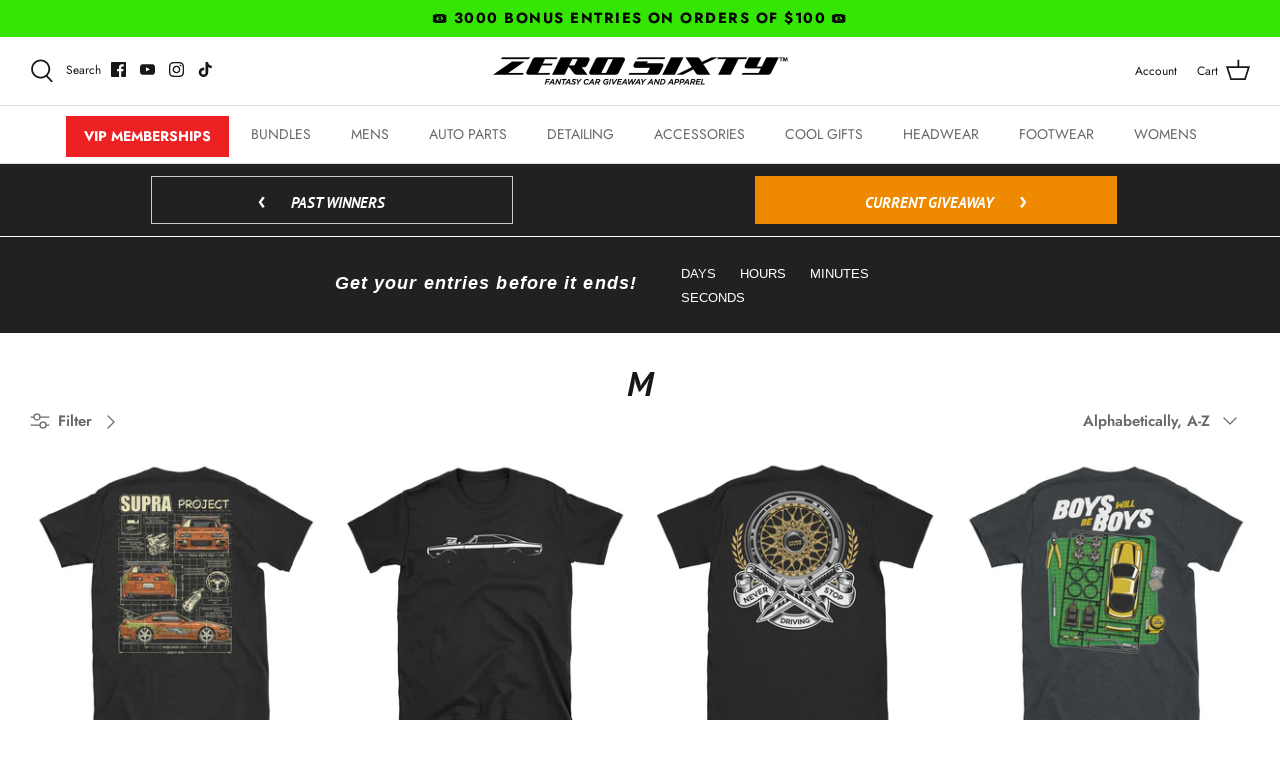

--- FILE ---
content_type: text/html; charset=utf-8
request_url: https://zerosixty.life/collections/size-m
body_size: 96210
content:
<!DOCTYPE html>
<html lang="en">
<head>
<script type="application/vnd.locksmith+json" data-locksmith>{"version":"v245","locked":false,"initialized":true,"scope":"collection","access_granted":true,"access_denied":false,"requires_customer":false,"manual_lock":false,"remote_lock":false,"has_timeout":false,"remote_rendered":null,"hide_resource":false,"hide_links_to_resource":false,"transparent":true,"locks":{"all":[],"opened":[]},"keys":[],"keys_signature":"91071c196a173ee07d6b3fd73309ab6f9d157b2b52b6bbeecfef572e476f5adb","state":{"template":"collection","theme":128797704331,"product":null,"collection":"size-m","page":null,"blog":null,"article":null,"app":null},"now":1769654612,"path":"\/collections\/size-m","locale_root_url":"\/","canonical_url":"https:\/\/zerosixty.life\/collections\/size-m","customer_id":null,"customer_id_signature":"91071c196a173ee07d6b3fd73309ab6f9d157b2b52b6bbeecfef572e476f5adb","cart":null}</script><script data-locksmith>!function(){var require=undefined,reqwest=function(){function succeed(e){var t=protocolRe.exec(e.url);return t=t&&t[1]||context.location.protocol,httpsRe.test(t)?twoHundo.test(e.request.status):!!e.request.response}function handleReadyState(e,t,n){return function(){return e._aborted?n(e.request):e._timedOut?n(e.request,"Request is aborted: timeout"):void(e.request&&4==e.request[readyState]&&(e.request.onreadystatechange=noop,succeed(e)?t(e.request):n(e.request)))}}function setHeaders(e,t){var n,s=t.headers||{};s.Accept=s.Accept||defaultHeaders.accept[t.type]||defaultHeaders.accept["*"];var r="undefined"!=typeof FormData&&t.data instanceof FormData;for(n in!t.crossOrigin&&!s[requestedWith]&&(s[requestedWith]=defaultHeaders.requestedWith),!s[contentType]&&!r&&(s[contentType]=t.contentType||defaultHeaders.contentType),s)s.hasOwnProperty(n)&&"setRequestHeader"in e&&e.setRequestHeader(n,s[n])}function setCredentials(e,t){"undefined"!=typeof t.withCredentials&&"undefined"!=typeof e.withCredentials&&(e.withCredentials=!!t.withCredentials)}function generalCallback(e){lastValue=e}function urlappend(e,t){return e+(/[?]/.test(e)?"&":"?")+t}function handleJsonp(e,t,n,s){var r=uniqid++,o=e.jsonpCallback||"callback",a=e.jsonpCallbackName||reqwest.getcallbackPrefix(r),i=new RegExp("((^|[?]|&)"+o+")=([^&]+)"),l=s.match(i),c=doc.createElement("script"),u=0,d=-1!==navigator.userAgent.indexOf("MSIE 10.0");return l?"?"===l[3]?s=s.replace(i,"$1="+a):a=l[3]:s=urlappend(s,o+"="+a),context[a]=generalCallback,c.type="text/javascript",c.src=s,c.async=!0,"undefined"!=typeof c.onreadystatechange&&!d&&(c.htmlFor=c.id="_reqwest_"+r),c.onload=c.onreadystatechange=function(){if(c[readyState]&&"complete"!==c[readyState]&&"loaded"!==c[readyState]||u)return!1;c.onload=c.onreadystatechange=null,c.onclick&&c.onclick(),t(lastValue),lastValue=undefined,head.removeChild(c),u=1},head.appendChild(c),{abort:function(){c.onload=c.onreadystatechange=null,n({},"Request is aborted: timeout",{}),lastValue=undefined,head.removeChild(c),u=1}}}function getRequest(e,t){var n,s=this.o,r=(s.method||"GET").toUpperCase(),o="string"==typeof s?s:s.url,a=!1!==s.processData&&s.data&&"string"!=typeof s.data?reqwest.toQueryString(s.data):s.data||null,i=!1;return("jsonp"==s.type||"GET"==r)&&a&&(o=urlappend(o,a),a=null),"jsonp"==s.type?handleJsonp(s,e,t,o):((n=s.xhr&&s.xhr(s)||xhr(s)).open(r,o,!1!==s.async),setHeaders(n,s),setCredentials(n,s),context[xDomainRequest]&&n instanceof context[xDomainRequest]?(n.onload=e,n.onerror=t,n.onprogress=function(){},i=!0):n.onreadystatechange=handleReadyState(this,e,t),s.before&&s.before(n),i?setTimeout(function(){n.send(a)},200):n.send(a),n)}function Reqwest(e,t){this.o=e,this.fn=t,init.apply(this,arguments)}function setType(e){return null===e?undefined:e.match("json")?"json":e.match("javascript")?"js":e.match("text")?"html":e.match("xml")?"xml":void 0}function init(o,fn){function complete(e){for(o.timeout&&clearTimeout(self.timeout),self.timeout=null;0<self._completeHandlers.length;)self._completeHandlers.shift()(e)}function success(resp){var type=o.type||resp&&setType(resp.getResponseHeader("Content-Type"));resp="jsonp"!==type?self.request:resp;var filteredResponse=globalSetupOptions.dataFilter(resp.responseText,type),r=filteredResponse;try{resp.responseText=r}catch(e){}if(r)switch(type){case"json":try{resp=context.JSON?context.JSON.parse(r):eval("("+r+")")}catch(err){return error(resp,"Could not parse JSON in response",err)}break;case"js":resp=eval(r);break;case"html":resp=r;break;case"xml":resp=resp.responseXML&&resp.responseXML.parseError&&resp.responseXML.parseError.errorCode&&resp.responseXML.parseError.reason?null:resp.responseXML}for(self._responseArgs.resp=resp,self._fulfilled=!0,fn(resp),self._successHandler(resp);0<self._fulfillmentHandlers.length;)resp=self._fulfillmentHandlers.shift()(resp);complete(resp)}function timedOut(){self._timedOut=!0,self.request.abort()}function error(e,t,n){for(e=self.request,self._responseArgs.resp=e,self._responseArgs.msg=t,self._responseArgs.t=n,self._erred=!0;0<self._errorHandlers.length;)self._errorHandlers.shift()(e,t,n);complete(e)}this.url="string"==typeof o?o:o.url,this.timeout=null,this._fulfilled=!1,this._successHandler=function(){},this._fulfillmentHandlers=[],this._errorHandlers=[],this._completeHandlers=[],this._erred=!1,this._responseArgs={};var self=this;fn=fn||function(){},o.timeout&&(this.timeout=setTimeout(function(){timedOut()},o.timeout)),o.success&&(this._successHandler=function(){o.success.apply(o,arguments)}),o.error&&this._errorHandlers.push(function(){o.error.apply(o,arguments)}),o.complete&&this._completeHandlers.push(function(){o.complete.apply(o,arguments)}),this.request=getRequest.call(this,success,error)}function reqwest(e,t){return new Reqwest(e,t)}function normalize(e){return e?e.replace(/\r?\n/g,"\r\n"):""}function serial(e,t){var n,s,r,o,a=e.name,i=e.tagName.toLowerCase(),l=function(e){e&&!e.disabled&&t(a,normalize(e.attributes.value&&e.attributes.value.specified?e.value:e.text))};if(!e.disabled&&a)switch(i){case"input":/reset|button|image|file/i.test(e.type)||(n=/checkbox/i.test(e.type),s=/radio/i.test(e.type),r=e.value,(!n&&!s||e.checked)&&t(a,normalize(n&&""===r?"on":r)));break;case"textarea":t(a,normalize(e.value));break;case"select":if("select-one"===e.type.toLowerCase())l(0<=e.selectedIndex?e.options[e.selectedIndex]:null);else for(o=0;e.length&&o<e.length;o++)e.options[o].selected&&l(e.options[o])}}function eachFormElement(){var e,t,o=this,n=function(e,t){var n,s,r;for(n=0;n<t.length;n++)for(r=e[byTag](t[n]),s=0;s<r.length;s++)serial(r[s],o)};for(t=0;t<arguments.length;t++)e=arguments[t],/input|select|textarea/i.test(e.tagName)&&serial(e,o),n(e,["input","select","textarea"])}function serializeQueryString(){return reqwest.toQueryString(reqwest.serializeArray.apply(null,arguments))}function serializeHash(){var n={};return eachFormElement.apply(function(e,t){e in n?(n[e]&&!isArray(n[e])&&(n[e]=[n[e]]),n[e].push(t)):n[e]=t},arguments),n}function buildParams(e,t,n,s){var r,o,a,i=/\[\]$/;if(isArray(t))for(o=0;t&&o<t.length;o++)a=t[o],n||i.test(e)?s(e,a):buildParams(e+"["+("object"==typeof a?o:"")+"]",a,n,s);else if(t&&"[object Object]"===t.toString())for(r in t)buildParams(e+"["+r+"]",t[r],n,s);else s(e,t)}var context=this,XHR2;if("window"in context)var doc=document,byTag="getElementsByTagName",head=doc[byTag]("head")[0];else try{XHR2=require("xhr2")}catch(ex){throw new Error("Peer dependency `xhr2` required! Please npm install xhr2")}var httpsRe=/^http/,protocolRe=/(^\w+):\/\//,twoHundo=/^(20\d|1223)$/,readyState="readyState",contentType="Content-Type",requestedWith="X-Requested-With",uniqid=0,callbackPrefix="reqwest_"+ +new Date,lastValue,xmlHttpRequest="XMLHttpRequest",xDomainRequest="XDomainRequest",noop=function(){},isArray="function"==typeof Array.isArray?Array.isArray:function(e){return e instanceof Array},defaultHeaders={contentType:"application/x-www-form-urlencoded",requestedWith:xmlHttpRequest,accept:{"*":"text/javascript, text/html, application/xml, text/xml, */*",xml:"application/xml, text/xml",html:"text/html",text:"text/plain",json:"application/json, text/javascript",js:"application/javascript, text/javascript"}},xhr=function(e){if(!0!==e.crossOrigin)return context[xmlHttpRequest]?new XMLHttpRequest:XHR2?new XHR2:new ActiveXObject("Microsoft.XMLHTTP");var t=context[xmlHttpRequest]?new XMLHttpRequest:null;if(t&&"withCredentials"in t)return t;if(context[xDomainRequest])return new XDomainRequest;throw new Error("Browser does not support cross-origin requests")},globalSetupOptions={dataFilter:function(e){return e}};return Reqwest.prototype={abort:function(){this._aborted=!0,this.request.abort()},retry:function(){init.call(this,this.o,this.fn)},then:function(e,t){return e=e||function(){},t=t||function(){},this._fulfilled?this._responseArgs.resp=e(this._responseArgs.resp):this._erred?t(this._responseArgs.resp,this._responseArgs.msg,this._responseArgs.t):(this._fulfillmentHandlers.push(e),this._errorHandlers.push(t)),this},always:function(e){return this._fulfilled||this._erred?e(this._responseArgs.resp):this._completeHandlers.push(e),this},fail:function(e){return this._erred?e(this._responseArgs.resp,this._responseArgs.msg,this._responseArgs.t):this._errorHandlers.push(e),this},"catch":function(e){return this.fail(e)}},reqwest.serializeArray=function(){var n=[];return eachFormElement.apply(function(e,t){n.push({name:e,value:t})},arguments),n},reqwest.serialize=function(){if(0===arguments.length)return"";var e,t=Array.prototype.slice.call(arguments,0);return(e=t.pop())&&e.nodeType&&t.push(e)&&(e=null),e&&(e=e.type),("map"==e?serializeHash:"array"==e?reqwest.serializeArray:serializeQueryString).apply(null,t)},reqwest.toQueryString=function(e,t){var n,s,r=t||!1,o=[],a=encodeURIComponent,i=function(e,t){t="function"==typeof t?t():null==t?"":t,o[o.length]=a(e)+"="+a(t)};if(isArray(e))for(s=0;e&&s<e.length;s++)i(e[s].name,e[s].value);else for(n in e)e.hasOwnProperty(n)&&buildParams(n,e[n],r,i);return o.join("&").replace(/%20/g,"+")},reqwest.getcallbackPrefix=function(){return callbackPrefix},reqwest.compat=function(e,t){return e&&(e.type&&(e.method=e.type)&&delete e.type,e.dataType&&(e.type=e.dataType),e.jsonpCallback&&(e.jsonpCallbackName=e.jsonpCallback)&&delete e.jsonpCallback,e.jsonp&&(e.jsonpCallback=e.jsonp)),new Reqwest(e,t)},reqwest.ajaxSetup=function(e){for(var t in e=e||{})globalSetupOptions[t]=e[t]},reqwest}();
/*!
  * Reqwest! A general purpose XHR connection manager
  * license MIT (c) Dustin Diaz 2015
  * https://github.com/ded/reqwest
  */!function(){var a=window.Locksmith={},e=document.querySelector('script[type="application/vnd.locksmith+json"]'),n=e&&e.innerHTML;if(a.state={},a.util={},a.loading=!1,n)try{a.state=JSON.parse(n)}catch(u){}if(document.addEventListener&&document.querySelector){var s,r,o,t=[76,79,67,75,83,77,73,84,72,49,49],i=function(){r=t.slice(0)},l="style",c=function(e){e&&27!==e.keyCode&&"click"!==e.type||(document.removeEventListener("keydown",c),document.removeEventListener("click",c),s&&document.body.removeChild(s),s=null)};i(),document.addEventListener("keyup",function(e){if(e.keyCode===r[0]){if(clearTimeout(o),r.shift(),0<r.length)return void(o=setTimeout(i,1e3));i(),c(),(s=document.createElement("div"))[l].width="50%",s[l].maxWidth="1000px",s[l].height="85%",s[l].border="1px rgba(0, 0, 0, 0.2) solid",s[l].background="rgba(255, 255, 255, 0.99)",s[l].borderRadius="4px",s[l].position="fixed",s[l].top="50%",s[l].left="50%",s[l].transform="translateY(-50%) translateX(-50%)",s[l].boxShadow="0 2px 5px rgba(0, 0, 0, 0.3), 0 0 100vh 100vw rgba(0, 0, 0, 0.5)",s[l].zIndex="2147483645";var t=document.createElement("textarea");t.value=JSON.stringify(JSON.parse(n),null,2),t[l].border="none",t[l].display="block",t[l].boxSizing="border-box",t[l].width="100%",t[l].height="100%",t[l].background="transparent",t[l].padding="22px",t[l].fontFamily="monospace",t[l].fontSize="14px",t[l].color="#333",t[l].resize="none",t[l].outline="none",t.readOnly=!0,s.appendChild(t),document.body.appendChild(s),t.addEventListener("click",function(e){e.stopImmediatePropagation()}),t.select(),document.addEventListener("keydown",c),document.addEventListener("click",c)}})}a.isEmbedded=-1!==window.location.search.indexOf("_ab=0&_fd=0&_sc=1"),a.path=a.state.path||window.location.pathname,a.basePath=a.state.locale_root_url.concat("/apps/locksmith").replace(/^\/\//,"/"),a.reloading=!1,a.util.console=window.console||{log:function(){},error:function(){}},a.util.makeUrl=function(e,t){var n,s=a.basePath+e,r=[],o=a.cache();for(n in o)r.push(n+"="+encodeURIComponent(o[n]));for(n in t)r.push(n+"="+encodeURIComponent(t[n]));return a.state.customer_id&&(r.push("customer_id="+encodeURIComponent(a.state.customer_id)),r.push("customer_id_signature="+encodeURIComponent(a.state.customer_id_signature))),s+=(-1===s.indexOf("?")?"?":"&")+r.join("&")},a._initializeCallbacks=[],a.on=function(e,t){if("initialize"!==e)throw'Locksmith.on() currently only supports the "initialize" event';a._initializeCallbacks.push(t)},a.initializeSession=function(e){if(!a.isEmbedded){var t=!1,n=!0,s=!0;(e=e||{}).silent&&(s=n=!(t=!0)),a.ping({silent:t,spinner:n,reload:s,callback:function(){a._initializeCallbacks.forEach(function(e){e()})}})}},a.cache=function(e){var t={};try{var n=function r(e){return(document.cookie.match("(^|; )"+e+"=([^;]*)")||0)[2]};t=JSON.parse(decodeURIComponent(n("locksmith-params")||"{}"))}catch(u){}if(e){for(var s in e)t[s]=e[s];document.cookie="locksmith-params=; expires=Thu, 01 Jan 1970 00:00:00 GMT; path=/",document.cookie="locksmith-params="+encodeURIComponent(JSON.stringify(t))+"; path=/"}return t},a.cache.cart=a.state.cart,a.cache.cartLastSaved=null,a.params=a.cache(),a.util.reload=function(){a.reloading=!0;try{window.location.href=window.location.href.replace(/#.*/,"")}catch(u){a.util.console.error("Preferred reload method failed",u),window.location.reload()}},a.cache.saveCart=function(e){if(!a.cache.cart||a.cache.cart===a.cache.cartLastSaved)return e?e():null;var t=a.cache.cartLastSaved;a.cache.cartLastSaved=a.cache.cart,reqwest({url:"/cart/update.json",method:"post",type:"json",data:{attributes:{locksmith:a.cache.cart}},complete:e,error:function(e){if(a.cache.cartLastSaved=t,!a.reloading)throw e}})},a.util.spinnerHTML='<style>body{background:#FFF}@keyframes spin{from{transform:rotate(0deg)}to{transform:rotate(360deg)}}#loading{display:flex;width:100%;height:50vh;color:#777;align-items:center;justify-content:center}#loading .spinner{display:block;animation:spin 600ms linear infinite;position:relative;width:50px;height:50px}#loading .spinner-ring{stroke:currentColor;stroke-dasharray:100%;stroke-width:2px;stroke-linecap:round;fill:none}</style><div id="loading"><div class="spinner"><svg width="100%" height="100%"><svg preserveAspectRatio="xMinYMin"><circle class="spinner-ring" cx="50%" cy="50%" r="45%"></circle></svg></svg></div></div>',a.util.clobberBody=function(e){document.body.innerHTML=e},a.util.clobberDocument=function(e){e.responseText&&(e=e.responseText),document.documentElement&&document.removeChild(document.documentElement);var t=document.open("text/html","replace");t.writeln(e),t.close(),setTimeout(function(){var e=t.querySelector("[autofocus]");e&&e.focus()},100)},a.util.serializeForm=function(e){if(e&&"FORM"===e.nodeName){var t,n,s={};for(t=e.elements.length-1;0<=t;t-=1)if(""!==e.elements[t].name)switch(e.elements[t].nodeName){case"INPUT":switch(e.elements[t].type){default:case"text":case"hidden":case"password":case"button":case"reset":case"submit":s[e.elements[t].name]=e.elements[t].value;break;case"checkbox":case"radio":e.elements[t].checked&&(s[e.elements[t].name]=e.elements[t].value);break;case"file":}break;case"TEXTAREA":s[e.elements[t].name]=e.elements[t].value;break;case"SELECT":switch(e.elements[t].type){case"select-one":s[e.elements[t].name]=e.elements[t].value;break;case"select-multiple":for(n=e.elements[t].options.length-1;0<=n;n-=1)e.elements[t].options[n].selected&&(s[e.elements[t].name]=e.elements[t].options[n].value)}break;case"BUTTON":switch(e.elements[t].type){case"reset":case"submit":case"button":s[e.elements[t].name]=e.elements[t].value}}return s}},a.util.on=function(e,o,a,t){t=t||document;var i="locksmith-"+e+o,n=function(e){var t=e.target,n=e.target.parentElement,s=t.className.baseVal||t.className||"",r=n.className.baseVal||n.className||"";("string"==typeof s&&-1!==s.split(/\s+/).indexOf(o)||"string"==typeof r&&-1!==r.split(/\s+/).indexOf(o))&&!e[i]&&(e[i]=!0,a(e))};t.attachEvent?t.attachEvent(e,n):t.addEventListener(e,n,!1)},a.util.enableActions=function(e){a.util.on("click","locksmith-action",function(e){e.preventDefault();var t=e.target;t.dataset.confirmWith&&!confirm(t.dataset.confirmWith)||(t.disabled=!0,t.innerText=t.dataset.disableWith,a.post("/action",t.dataset.locksmithParams,{spinner:!1,type:"text",success:function(e){(e=JSON.parse(e.responseText)).message&&alert(e.message),a.util.reload()}}))},e)},a.util.inject=function(e,t){var n=["data","locksmith","append"];if(-1!==t.indexOf(n.join("-"))){var s=document.createElement("div");s.innerHTML=t,e.appendChild(s)}else e.innerHTML=t;var r,o,a=e.querySelectorAll("script");for(o=0;o<a.length;++o){r=a[o];var i=document.createElement("script");if(r.type&&(i.type=r.type),r.src)i.src=r.src;else{var l=document.createTextNode(r.innerHTML);i.appendChild(l)}e.appendChild(i)}var c=e.querySelector("[autofocus]");c&&c.focus()},a.post=function(e,t,n){!1!==(n=n||{}).spinner&&a.util.clobberBody(a.util.spinnerHTML);var s={};n.container===document?(s.layout=1,n.success=function(e){document.getElementById(n.container);a.util.clobberDocument(e)}):n.container&&(s.layout=0,n.success=function(e){var t=document.getElementById(n.container);a.util.inject(t,e),t.id===t.firstChild.id&&t.parentElement.replaceChild(t.firstChild,t)}),n.form_type&&(t.form_type=n.form_type),n.include_layout_classes!==undefined&&(t.include_layout_classes=n.include_layout_classes),n.lock_id!==undefined&&(t.lock_id=n.lock_id),a.loading=!0;var r=a.util.makeUrl(e,s);reqwest({url:r,method:"post",type:n.type||"html",data:t,complete:function(){a.loading=!1},error:function(e){if(!a.reloading)if("dashboard.weglot.com"!==window.location.host){if(!n.silent)throw alert("Something went wrong! Please refresh and try again."),e;console.error(e)}else console.error(e)},success:n.success||a.util.clobberDocument})},a.postResource=function(e,t){e.path=a.path,e.search=window.location.search,e.state=a.state,e.passcode&&(e.passcode=e.passcode.trim()),e.email&&(e.email=e.email.trim()),e.state.cart=a.cache.cart,e.locksmith_json=a.jsonTag,e.locksmith_json_signature=a.jsonTagSignature,a.post("/resource",e,t)},a.ping=function(e){if(!a.isEmbedded){e=e||{};a.post("/ping",{path:a.path,search:window.location.search,state:a.state},{spinner:!!e.spinner,silent:"undefined"==typeof e.silent||e.silent,type:"text",success:function(e){(e=JSON.parse(e.responseText)).messages&&0<e.messages.length&&a.showMessages(e.messages)}})}},a.timeoutMonitor=function(){var e=a.cache.cart;a.ping({callback:function(){e!==a.cache.cart||setTimeout(function(){a.timeoutMonitor()},6e4)}})},a.showMessages=function(e){var t=document.createElement("div");t.style.position="fixed",t.style.left=0,t.style.right=0,t.style.bottom="-50px",t.style.opacity=0,t.style.background="#191919",t.style.color="#ddd",t.style.transition="bottom 0.2s, opacity 0.2s",t.style.zIndex=999999,t.innerHTML="        <style>          .locksmith-ab .locksmith-b { display: none; }          .locksmith-ab.toggled .locksmith-b { display: flex; }          .locksmith-ab.toggled .locksmith-a { display: none; }          .locksmith-flex { display: flex; flex-wrap: wrap; justify-content: space-between; align-items: center; padding: 10px 20px; }          .locksmith-message + .locksmith-message { border-top: 1px #555 solid; }          .locksmith-message a { color: inherit; font-weight: bold; }          .locksmith-message a:hover { color: inherit; opacity: 0.8; }          a.locksmith-ab-toggle { font-weight: inherit; text-decoration: underline; }          .locksmith-text { flex-grow: 1; }          .locksmith-cta { flex-grow: 0; text-align: right; }          .locksmith-cta button { transform: scale(0.8); transform-origin: left; }          .locksmith-cta > * { display: block; }          .locksmith-cta > * + * { margin-top: 10px; }          .locksmith-message a.locksmith-close { flex-grow: 0; text-decoration: none; margin-left: 15px; font-size: 30px; font-family: monospace; display: block; padding: 2px 10px; }                    @media screen and (max-width: 600px) {            .locksmith-wide-only { display: none !important; }            .locksmith-flex { padding: 0 15px; }            .locksmith-flex > * { margin-top: 5px; margin-bottom: 5px; }            .locksmith-cta { text-align: left; }          }                    @media screen and (min-width: 601px) {            .locksmith-narrow-only { display: none !important; }          }        </style>      "+e.map(function(e){return'<div class="locksmith-message">'+e+"</div>"}).join(""),document.body.appendChild(t),document.body.style.position="relative",document.body.parentElement.style.paddingBottom=t.offsetHeight+"px",setTimeout(function(){t.style.bottom=0,t.style.opacity=1},50),a.util.on("click","locksmith-ab-toggle",function(e){e.preventDefault();for(var t=e.target.parentElement;-1===t.className.split(" ").indexOf("locksmith-ab");)t=t.parentElement;-1!==t.className.split(" ").indexOf("toggled")?t.className=t.className.replace("toggled",""):t.className=t.className+" toggled"}),a.util.enableActions(t)}}()}();</script>
      <script data-locksmith>Locksmith.cache.cart=null</script>

  <script data-locksmith>Locksmith.jsonTag="{\"version\":\"v245\",\"locked\":false,\"initialized\":true,\"scope\":\"collection\",\"access_granted\":true,\"access_denied\":false,\"requires_customer\":false,\"manual_lock\":false,\"remote_lock\":false,\"has_timeout\":false,\"remote_rendered\":null,\"hide_resource\":false,\"hide_links_to_resource\":false,\"transparent\":true,\"locks\":{\"all\":[],\"opened\":[]},\"keys\":[],\"keys_signature\":\"91071c196a173ee07d6b3fd73309ab6f9d157b2b52b6bbeecfef572e476f5adb\",\"state\":{\"template\":\"collection\",\"theme\":128797704331,\"product\":null,\"collection\":\"size-m\",\"page\":null,\"blog\":null,\"article\":null,\"app\":null},\"now\":1769654612,\"path\":\"\\\/collections\\\/size-m\",\"locale_root_url\":\"\\\/\",\"canonical_url\":\"https:\\\/\\\/zerosixty.life\\\/collections\\\/size-m\",\"customer_id\":null,\"customer_id_signature\":\"91071c196a173ee07d6b3fd73309ab6f9d157b2b52b6bbeecfef572e476f5adb\",\"cart\":null}";Locksmith.jsonTagSignature="7bdb4f52ab94d0a16e44bc0fee1c49a27ee109c5383cf874106c7d0d3ec04385"</script>

<!-- Google Tag Manager -->
<script>(function(w,d,s,l,i){w[l]=w[l]||[];w[l].push({'gtm.start':
new Date().getTime(),event:'gtm.js'});var f=d.getElementsByTagName(s)[0],
j=d.createElement(s),dl=l!='dataLayer'?'&l='+l:'';j.async=true;j.src=
'https://www.googletagmanager.com/gtm.js?id='+i+dl;f.parentNode.insertBefore(j,f);
})(window,document,'script','dataLayer','GTM-W2D6DXQ');</script>
<!-- End Google Tag Manager -->
<!-- Hide SlideCart -->

<script>window.SLIDECART_DISABLE = true</script>
  
  <!-- Symmetry 5.2.0 -->
  <link rel="preload" href="//zerosixty.life/cdn/shop/t/42/assets/styles.css?v=80899029307002476501767512275" as="style">
  <meta charset="utf-8" />
<meta name="viewport" content="width=device-width,initial-scale=1.0" />
<meta http-equiv="X-UA-Compatible" content="IE=edge">

<link rel="preconnect" href="https://cdn.shopify.com" crossorigin>
<link rel="preconnect" href="https://fonts.shopify.com" crossorigin>
<link rel="preconnect" href="https://monorail-edge.shopifysvc.com"><link rel="preload" as="font" href="//zerosixty.life/cdn/fonts/jost/jost_n4.d47a1b6347ce4a4c9f437608011273009d91f2b7.woff2" type="font/woff2" crossorigin><link rel="preload" as="font" href="//zerosixty.life/cdn/fonts/jost/jost_n7.921dc18c13fa0b0c94c5e2517ffe06139c3615a3.woff2" type="font/woff2" crossorigin><link rel="preload" as="font" href="//zerosixty.life/cdn/fonts/jost/jost_i4.b690098389649750ada222b9763d55796c5283a5.woff2" type="font/woff2" crossorigin><link rel="preload" as="font" href="//zerosixty.life/cdn/fonts/jost/jost_i7.d8201b854e41e19d7ed9b1a31fe4fe71deea6d3f.woff2" type="font/woff2" crossorigin><link rel="preload" as="font" href="//zerosixty.life/cdn/fonts/jost/jost_n4.d47a1b6347ce4a4c9f437608011273009d91f2b7.woff2" type="font/woff2" crossorigin><link rel="preload" as="font" href="//zerosixty.life/cdn/fonts/pt_sans/ptsans_i7.525de7532113d6a475ae29f6a88f8539c3238ecb.woff2" type="font/woff2" crossorigin><link rel="preload" href="//zerosixty.life/cdn/shop/t/42/assets/vendor.min.js?v=11589511144441591071681846244" as="script">
<link rel="preload" href="//zerosixty.life/cdn/shop/t/42/assets/theme.js?v=17783711652421148401681846244" as="script"><link rel="canonical" href="https://zerosixty.life/collections/size-m" />
  <meta name="theme-color" content="#35E604">
  <meta name="format-detection" content="telephone=no" />
  <link rel="shortcut icon" href="https://cdn.shopify.com/s/files/1/0382/3606/1835/files/favicon_d97452ae-ffc0-4a8c-9cef-860713bfb252.png" type="image/png" />
  <title>
    M &ndash; ZeroSixty: Fantasy Car Giveaway
  </title>
  
  <meta property="og:site_name" content="ZeroSixty: Fantasy Car Giveaway">
<meta property="og:url" content="https://zerosixty.life/collections/size-m"><meta property="og:title" content="M">
<meta property="og:type" content="product.group">
<meta property="og:description" content="Shop amazing automotive apparel and take home a fantasy car plus cash! Choose any product, checkout, and you&#39;re automatically entered. You could be the next lucky winner!">
<meta property="og:image" content="http://zerosixty.life/cdn/shop/files/Youtube-website_1200x1200.jpg?v=1753828942">
<meta property="og:image:secure_url" content="https://zerosixty.life/cdn/shop/files/Youtube-website_1200x1200.jpg?v=1753828942">
<meta property="og:image:width" content="1280">
  <meta property="og:image:height" content="628"><meta name="twitter:card" content="summary_large_image"><meta name="twitter:title" content="M">
<meta name="twitter:description" content="Shop amazing automotive apparel and take home a fantasy car plus cash! Choose any product, checkout, and you&#39;re automatically entered. You could be the next lucky winner!">

  <link href="//zerosixty.life/cdn/shop/t/42/assets/styles.css?v=80899029307002476501767512275" rel="stylesheet" type="text/css" media="all" />

  <script>
    window.theme = window.theme || {};
    theme.money_format_with_product_code_preference = "${{amount}}";
    theme.money_format_with_cart_code_preference = "${{amount}}";
    theme.money_format = "${{amount}}";
    theme.strings = {
      previous: "Previous",
      next: "Next",
      addressError: "Error looking up that address",
      addressNoResults: "No results for that address",
      addressQueryLimit: "You have exceeded the Google API usage limit. Consider upgrading to a \u003ca href=\"https:\/\/developers.google.com\/maps\/premium\/usage-limits\"\u003ePremium Plan\u003c\/a\u003e.",
      authError: "There was a problem authenticating your Google Maps API Key.",
      icon_labels_left: "Left",
      icon_labels_right: "Right",
      icon_labels_down: "Down",
      icon_labels_close: "Close",
      icon_labels_plus: "Plus",
      cart_terms_confirmation: "You must agree to the terms and conditions before continuing.",
      products_listing_from: " ",
      layout_live_search_see_all: "See all results",
      products_product_add_to_cart: "Add to Cart",
      products_variant_no_stock: "Sold out",
      products_variant_non_existent: "Unavailable",
      products_product_pick_a: "Pick a",
      products_product_unit_price_separator: " \/ ",
      general_navigation_menu_toggle_aria_label: "Toggle menu",
      general_accessibility_labels_close: "Close",
      products_added_notification_title: "Just added",
      products_added_notification_item: "Item",
      products_added_notification_unit_price: "Item price",
      products_added_notification_quantity: "Qty",
      products_added_notification_total_price: "Total price",
      products_added_notification_shipping_note: "Excl. shipping",
      products_added_notification_keep_shopping: "Keep Shopping",
      products_added_notification_cart: "Cart",
      products_product_adding_to_cart: "Adding",
      products_product_added_to_cart: "Added to cart",
      products_added_notification_subtotal: "Subtotal",
      products_labels_sold_out: "Sold Out",
      products_labels_sale: "Sale",
      products_labels_percent_reduction: "[[ amount ]]% off",
      products_labels_value_reduction_html: "[[ amount ]] off",
      products_product_preorder: "Pre-order",
      general_quick_search_pages: "Pages",
      general_quick_search_no_results: "Sorry, we couldn\u0026#39;t find any results",
      collections_general_see_all_subcollections: "See all..."
    };
    theme.routes = {
      search_url: '/search',
      cart_url: '/cart',
      cart_add_url: '/cart/add',
      cart_change_url: '/cart/change',
      predictive_search_url: '/search/suggest'
    };
    theme.settings = {
      cart_type: "page",
      quickbuy_style: "off",
      avoid_orphans: true
    };
    document.documentElement.classList.add('js');
  </script>
<script src="https://code.jquery.com/jquery-3.3.1.min.js" type="text/javascript"></script>
<script>window.performance && window.performance.mark && window.performance.mark('shopify.content_for_header.start');</script><meta name="google-site-verification" content="BmdYGlboS6byaj6WtaFraIai8BEEPo-fBfyz-gHhpk4">
<meta name="facebook-domain-verification" content="uchcrci89f3ovrmervclov838gz36p">
<meta id="shopify-digital-wallet" name="shopify-digital-wallet" content="/38236061835/digital_wallets/dialog">
<meta name="shopify-checkout-api-token" content="c14ac3b81477179327a6839295719870">
<link rel="alternate" type="application/atom+xml" title="Feed" href="/collections/size-m.atom" />
<link rel="next" href="/collections/size-m?page=2">
<link rel="alternate" type="application/json+oembed" href="https://zerosixty.life/collections/size-m.oembed">
<script async="async" src="/checkouts/internal/preloads.js?locale=en-US"></script>
<link rel="preconnect" href="https://shop.app" crossorigin="anonymous">
<script async="async" src="https://shop.app/checkouts/internal/preloads.js?locale=en-US&shop_id=38236061835" crossorigin="anonymous"></script>
<script id="shopify-features" type="application/json">{"accessToken":"c14ac3b81477179327a6839295719870","betas":["rich-media-storefront-analytics"],"domain":"zerosixty.life","predictiveSearch":true,"shopId":38236061835,"locale":"en"}</script>
<script>var Shopify = Shopify || {};
Shopify.shop = "zero-sixty.myshopify.com";
Shopify.locale = "en";
Shopify.currency = {"active":"USD","rate":"1.0"};
Shopify.country = "US";
Shopify.theme = {"name":"Symmetry [Entries Scheduler] - LIVE VERSON JAN 08","id":128797704331,"schema_name":"Symmetry","schema_version":"5.2.0","theme_store_id":568,"role":"main"};
Shopify.theme.handle = "null";
Shopify.theme.style = {"id":null,"handle":null};
Shopify.cdnHost = "zerosixty.life/cdn";
Shopify.routes = Shopify.routes || {};
Shopify.routes.root = "/";</script>
<script type="module">!function(o){(o.Shopify=o.Shopify||{}).modules=!0}(window);</script>
<script>!function(o){function n(){var o=[];function n(){o.push(Array.prototype.slice.apply(arguments))}return n.q=o,n}var t=o.Shopify=o.Shopify||{};t.loadFeatures=n(),t.autoloadFeatures=n()}(window);</script>
<script>
  window.ShopifyPay = window.ShopifyPay || {};
  window.ShopifyPay.apiHost = "shop.app\/pay";
  window.ShopifyPay.redirectState = null;
</script>
<script id="shop-js-analytics" type="application/json">{"pageType":"collection"}</script>
<script defer="defer" async type="module" src="//zerosixty.life/cdn/shopifycloud/shop-js/modules/v2/client.init-shop-cart-sync_WVOgQShq.en.esm.js"></script>
<script defer="defer" async type="module" src="//zerosixty.life/cdn/shopifycloud/shop-js/modules/v2/chunk.common_C_13GLB1.esm.js"></script>
<script defer="defer" async type="module" src="//zerosixty.life/cdn/shopifycloud/shop-js/modules/v2/chunk.modal_CLfMGd0m.esm.js"></script>
<script type="module">
  await import("//zerosixty.life/cdn/shopifycloud/shop-js/modules/v2/client.init-shop-cart-sync_WVOgQShq.en.esm.js");
await import("//zerosixty.life/cdn/shopifycloud/shop-js/modules/v2/chunk.common_C_13GLB1.esm.js");
await import("//zerosixty.life/cdn/shopifycloud/shop-js/modules/v2/chunk.modal_CLfMGd0m.esm.js");

  window.Shopify.SignInWithShop?.initShopCartSync?.({"fedCMEnabled":true,"windoidEnabled":true});

</script>
<script>
  window.Shopify = window.Shopify || {};
  if (!window.Shopify.featureAssets) window.Shopify.featureAssets = {};
  window.Shopify.featureAssets['shop-js'] = {"shop-cart-sync":["modules/v2/client.shop-cart-sync_DuR37GeY.en.esm.js","modules/v2/chunk.common_C_13GLB1.esm.js","modules/v2/chunk.modal_CLfMGd0m.esm.js"],"init-fed-cm":["modules/v2/client.init-fed-cm_BucUoe6W.en.esm.js","modules/v2/chunk.common_C_13GLB1.esm.js","modules/v2/chunk.modal_CLfMGd0m.esm.js"],"shop-toast-manager":["modules/v2/client.shop-toast-manager_B0JfrpKj.en.esm.js","modules/v2/chunk.common_C_13GLB1.esm.js","modules/v2/chunk.modal_CLfMGd0m.esm.js"],"init-shop-cart-sync":["modules/v2/client.init-shop-cart-sync_WVOgQShq.en.esm.js","modules/v2/chunk.common_C_13GLB1.esm.js","modules/v2/chunk.modal_CLfMGd0m.esm.js"],"shop-button":["modules/v2/client.shop-button_B_U3bv27.en.esm.js","modules/v2/chunk.common_C_13GLB1.esm.js","modules/v2/chunk.modal_CLfMGd0m.esm.js"],"init-windoid":["modules/v2/client.init-windoid_DuP9q_di.en.esm.js","modules/v2/chunk.common_C_13GLB1.esm.js","modules/v2/chunk.modal_CLfMGd0m.esm.js"],"shop-cash-offers":["modules/v2/client.shop-cash-offers_BmULhtno.en.esm.js","modules/v2/chunk.common_C_13GLB1.esm.js","modules/v2/chunk.modal_CLfMGd0m.esm.js"],"pay-button":["modules/v2/client.pay-button_CrPSEbOK.en.esm.js","modules/v2/chunk.common_C_13GLB1.esm.js","modules/v2/chunk.modal_CLfMGd0m.esm.js"],"init-customer-accounts":["modules/v2/client.init-customer-accounts_jNk9cPYQ.en.esm.js","modules/v2/client.shop-login-button_DJ5ldayH.en.esm.js","modules/v2/chunk.common_C_13GLB1.esm.js","modules/v2/chunk.modal_CLfMGd0m.esm.js"],"avatar":["modules/v2/client.avatar_BTnouDA3.en.esm.js"],"checkout-modal":["modules/v2/client.checkout-modal_pBPyh9w8.en.esm.js","modules/v2/chunk.common_C_13GLB1.esm.js","modules/v2/chunk.modal_CLfMGd0m.esm.js"],"init-shop-for-new-customer-accounts":["modules/v2/client.init-shop-for-new-customer-accounts_BUoCy7a5.en.esm.js","modules/v2/client.shop-login-button_DJ5ldayH.en.esm.js","modules/v2/chunk.common_C_13GLB1.esm.js","modules/v2/chunk.modal_CLfMGd0m.esm.js"],"init-customer-accounts-sign-up":["modules/v2/client.init-customer-accounts-sign-up_CnczCz9H.en.esm.js","modules/v2/client.shop-login-button_DJ5ldayH.en.esm.js","modules/v2/chunk.common_C_13GLB1.esm.js","modules/v2/chunk.modal_CLfMGd0m.esm.js"],"init-shop-email-lookup-coordinator":["modules/v2/client.init-shop-email-lookup-coordinator_CzjY5t9o.en.esm.js","modules/v2/chunk.common_C_13GLB1.esm.js","modules/v2/chunk.modal_CLfMGd0m.esm.js"],"shop-follow-button":["modules/v2/client.shop-follow-button_CsYC63q7.en.esm.js","modules/v2/chunk.common_C_13GLB1.esm.js","modules/v2/chunk.modal_CLfMGd0m.esm.js"],"shop-login-button":["modules/v2/client.shop-login-button_DJ5ldayH.en.esm.js","modules/v2/chunk.common_C_13GLB1.esm.js","modules/v2/chunk.modal_CLfMGd0m.esm.js"],"shop-login":["modules/v2/client.shop-login_B9ccPdmx.en.esm.js","modules/v2/chunk.common_C_13GLB1.esm.js","modules/v2/chunk.modal_CLfMGd0m.esm.js"],"lead-capture":["modules/v2/client.lead-capture_D0K_KgYb.en.esm.js","modules/v2/chunk.common_C_13GLB1.esm.js","modules/v2/chunk.modal_CLfMGd0m.esm.js"],"payment-terms":["modules/v2/client.payment-terms_BWmiNN46.en.esm.js","modules/v2/chunk.common_C_13GLB1.esm.js","modules/v2/chunk.modal_CLfMGd0m.esm.js"]};
</script>
<script>(function() {
  var isLoaded = false;
  function asyncLoad() {
    if (isLoaded) return;
    isLoaded = true;
    var urls = ["https:\/\/intg.snapchat.com\/shopify\/shopify-scevent-init.js?id=5e813ee6-272c-4c8f-969f-f5d5076d62bf\u0026shop=zero-sixty.myshopify.com","https:\/\/cdn.jsdelivr.net\/gh\/apphq\/slidecart-dist@master\/slidecarthq-forward.js?4\u0026shop=zero-sixty.myshopify.com","https:\/\/dashboard.jetprintapp.com\/shopapi\/common\/shopify\/js\/customize-button.js?v=1\u0026shop=zero-sixty.myshopify.com","\/\/cdn.shopify.com\/proxy\/715ebebcd588465b2b83d137612b4f0115cd81fa0582885775c3f4672ed5529b\/static.cdn.printful.com\/static\/js\/external\/shopify-product-customizer.js?v=0.28\u0026shop=zero-sixty.myshopify.com\u0026sp-cache-control=cHVibGljLCBtYXgtYWdlPTkwMA","\/\/social-login.oxiapps.com\/api\/init?vt=928354\u0026shop=zero-sixty.myshopify.com","\/\/cdn.shopify.com\/proxy\/81856efedf04ef4112519df546c5e27a547ee975c9ed2efeacf5f4645c96ea28\/api.goaffpro.com\/loader.js?shop=zero-sixty.myshopify.com\u0026sp-cache-control=cHVibGljLCBtYXgtYWdlPTkwMA","https:\/\/static.rechargecdn.com\/assets\/js\/widget.min.js?shop=zero-sixty.myshopify.com","https:\/\/client.discounthuntapp.com\/script?shop=zero-sixty.myshopify.com","https:\/\/sdk.postscript.io\/sdk-script-loader.bundle.js?shopId=6852\u0026shop=zero-sixty.myshopify.com","https:\/\/sdk.postscript.io\/sdk-script-loader.bundle.js?shopId=6852\u0026shop=zero-sixty.myshopify.com"];
    for (var i = 0; i < urls.length; i++) {
      var s = document.createElement('script');
      s.type = 'text/javascript';
      s.async = true;
      s.src = urls[i];
      var x = document.getElementsByTagName('script')[0];
      x.parentNode.insertBefore(s, x);
    }
  };
  if(window.attachEvent) {
    window.attachEvent('onload', asyncLoad);
  } else {
    window.addEventListener('load', asyncLoad, false);
  }
})();</script>
<script id="__st">var __st={"a":38236061835,"offset":-28800,"reqid":"0f7380f7-1369-45e8-9e15-aa22ece6e04c-1769654611","pageurl":"zerosixty.life\/collections\/size-m","u":"aae8f7ecb8e3","p":"collection","rtyp":"collection","rid":187829813387};</script>
<script>window.ShopifyPaypalV4VisibilityTracking = true;</script>
<script id="captcha-bootstrap">!function(){'use strict';const t='contact',e='account',n='new_comment',o=[[t,t],['blogs',n],['comments',n],[t,'customer']],c=[[e,'customer_login'],[e,'guest_login'],[e,'recover_customer_password'],[e,'create_customer']],r=t=>t.map((([t,e])=>`form[action*='/${t}']:not([data-nocaptcha='true']) input[name='form_type'][value='${e}']`)).join(','),a=t=>()=>t?[...document.querySelectorAll(t)].map((t=>t.form)):[];function s(){const t=[...o],e=r(t);return a(e)}const i='password',u='form_key',d=['recaptcha-v3-token','g-recaptcha-response','h-captcha-response',i],f=()=>{try{return window.sessionStorage}catch{return}},m='__shopify_v',_=t=>t.elements[u];function p(t,e,n=!1){try{const o=window.sessionStorage,c=JSON.parse(o.getItem(e)),{data:r}=function(t){const{data:e,action:n}=t;return t[m]||n?{data:e,action:n}:{data:t,action:n}}(c);for(const[e,n]of Object.entries(r))t.elements[e]&&(t.elements[e].value=n);n&&o.removeItem(e)}catch(o){console.error('form repopulation failed',{error:o})}}const l='form_type',E='cptcha';function T(t){t.dataset[E]=!0}const w=window,h=w.document,L='Shopify',v='ce_forms',y='captcha';let A=!1;((t,e)=>{const n=(g='f06e6c50-85a8-45c8-87d0-21a2b65856fe',I='https://cdn.shopify.com/shopifycloud/storefront-forms-hcaptcha/ce_storefront_forms_captcha_hcaptcha.v1.5.2.iife.js',D={infoText:'Protected by hCaptcha',privacyText:'Privacy',termsText:'Terms'},(t,e,n)=>{const o=w[L][v],c=o.bindForm;if(c)return c(t,g,e,D).then(n);var r;o.q.push([[t,g,e,D],n]),r=I,A||(h.body.append(Object.assign(h.createElement('script'),{id:'captcha-provider',async:!0,src:r})),A=!0)});var g,I,D;w[L]=w[L]||{},w[L][v]=w[L][v]||{},w[L][v].q=[],w[L][y]=w[L][y]||{},w[L][y].protect=function(t,e){n(t,void 0,e),T(t)},Object.freeze(w[L][y]),function(t,e,n,w,h,L){const[v,y,A,g]=function(t,e,n){const i=e?o:[],u=t?c:[],d=[...i,...u],f=r(d),m=r(i),_=r(d.filter((([t,e])=>n.includes(e))));return[a(f),a(m),a(_),s()]}(w,h,L),I=t=>{const e=t.target;return e instanceof HTMLFormElement?e:e&&e.form},D=t=>v().includes(t);t.addEventListener('submit',(t=>{const e=I(t);if(!e)return;const n=D(e)&&!e.dataset.hcaptchaBound&&!e.dataset.recaptchaBound,o=_(e),c=g().includes(e)&&(!o||!o.value);(n||c)&&t.preventDefault(),c&&!n&&(function(t){try{if(!f())return;!function(t){const e=f();if(!e)return;const n=_(t);if(!n)return;const o=n.value;o&&e.removeItem(o)}(t);const e=Array.from(Array(32),(()=>Math.random().toString(36)[2])).join('');!function(t,e){_(t)||t.append(Object.assign(document.createElement('input'),{type:'hidden',name:u})),t.elements[u].value=e}(t,e),function(t,e){const n=f();if(!n)return;const o=[...t.querySelectorAll(`input[type='${i}']`)].map((({name:t})=>t)),c=[...d,...o],r={};for(const[a,s]of new FormData(t).entries())c.includes(a)||(r[a]=s);n.setItem(e,JSON.stringify({[m]:1,action:t.action,data:r}))}(t,e)}catch(e){console.error('failed to persist form',e)}}(e),e.submit())}));const S=(t,e)=>{t&&!t.dataset[E]&&(n(t,e.some((e=>e===t))),T(t))};for(const o of['focusin','change'])t.addEventListener(o,(t=>{const e=I(t);D(e)&&S(e,y())}));const B=e.get('form_key'),M=e.get(l),P=B&&M;t.addEventListener('DOMContentLoaded',(()=>{const t=y();if(P)for(const e of t)e.elements[l].value===M&&p(e,B);[...new Set([...A(),...v().filter((t=>'true'===t.dataset.shopifyCaptcha))])].forEach((e=>S(e,t)))}))}(h,new URLSearchParams(w.location.search),n,t,e,['guest_login'])})(!0,!0)}();</script>
<script integrity="sha256-4kQ18oKyAcykRKYeNunJcIwy7WH5gtpwJnB7kiuLZ1E=" data-source-attribution="shopify.loadfeatures" defer="defer" src="//zerosixty.life/cdn/shopifycloud/storefront/assets/storefront/load_feature-a0a9edcb.js" crossorigin="anonymous"></script>
<script crossorigin="anonymous" defer="defer" src="//zerosixty.life/cdn/shopifycloud/storefront/assets/shopify_pay/storefront-65b4c6d7.js?v=20250812"></script>
<script data-source-attribution="shopify.dynamic_checkout.dynamic.init">var Shopify=Shopify||{};Shopify.PaymentButton=Shopify.PaymentButton||{isStorefrontPortableWallets:!0,init:function(){window.Shopify.PaymentButton.init=function(){};var t=document.createElement("script");t.src="https://zerosixty.life/cdn/shopifycloud/portable-wallets/latest/portable-wallets.en.js",t.type="module",document.head.appendChild(t)}};
</script>
<script data-source-attribution="shopify.dynamic_checkout.buyer_consent">
  function portableWalletsHideBuyerConsent(e){var t=document.getElementById("shopify-buyer-consent"),n=document.getElementById("shopify-subscription-policy-button");t&&n&&(t.classList.add("hidden"),t.setAttribute("aria-hidden","true"),n.removeEventListener("click",e))}function portableWalletsShowBuyerConsent(e){var t=document.getElementById("shopify-buyer-consent"),n=document.getElementById("shopify-subscription-policy-button");t&&n&&(t.classList.remove("hidden"),t.removeAttribute("aria-hidden"),n.addEventListener("click",e))}window.Shopify?.PaymentButton&&(window.Shopify.PaymentButton.hideBuyerConsent=portableWalletsHideBuyerConsent,window.Shopify.PaymentButton.showBuyerConsent=portableWalletsShowBuyerConsent);
</script>
<script data-source-attribution="shopify.dynamic_checkout.cart.bootstrap">document.addEventListener("DOMContentLoaded",(function(){function t(){return document.querySelector("shopify-accelerated-checkout-cart, shopify-accelerated-checkout")}if(t())Shopify.PaymentButton.init();else{new MutationObserver((function(e,n){t()&&(Shopify.PaymentButton.init(),n.disconnect())})).observe(document.body,{childList:!0,subtree:!0})}}));
</script>
<link id="shopify-accelerated-checkout-styles" rel="stylesheet" media="screen" href="https://zerosixty.life/cdn/shopifycloud/portable-wallets/latest/accelerated-checkout-backwards-compat.css" crossorigin="anonymous">
<style id="shopify-accelerated-checkout-cart">
        #shopify-buyer-consent {
  margin-top: 1em;
  display: inline-block;
  width: 100%;
}

#shopify-buyer-consent.hidden {
  display: none;
}

#shopify-subscription-policy-button {
  background: none;
  border: none;
  padding: 0;
  text-decoration: underline;
  font-size: inherit;
  cursor: pointer;
}

#shopify-subscription-policy-button::before {
  box-shadow: none;
}

      </style>

<script>window.performance && window.performance.mark && window.performance.mark('shopify.content_for_header.end');</script>
  <script src="//cdn.shopify.com/s/files/1/0382/4185/files/ajaxinate.js?937" type="text/javascript"></script>
<!--Viral Sweep FCG-->
<script async type="text/javascript" src="https://app.viralsweep.com/assets/js/store.js?id=187524_663125"></script>
<!--End Viral Sweep-->
<div id="shopify-section-filter-menu-settings" class="shopify-section"><style type="text/css">
/*  Filter Menu Color and Image Section CSS */</style>
<link href="//zerosixty.life/cdn/shop/t/42/assets/filter-menu.scss.css?v=119210916916794779411696015421" rel="stylesheet" type="text/css" media="all" />
<script src="//zerosixty.life/cdn/shop/t/42/assets/filter-menu.js?v=79298749081961657871681846244" type="text/javascript"></script>





</div>
  <style>
    .btn-disable {
      cursor: not-allowed;
      pointer-events: none;
      background: #999!important;
      color: #fff!important;
      border-color: #999!important;
    }
    :root {
    --entrylabel-display: inline-block;
  }
  </style>


<!-- BEGIN app block: shopify://apps/eg-auto-add-to-cart/blocks/app-embed/0f7d4f74-1e89-4820-aec4-6564d7e535d2 -->










  
    <script
      async
      type="text/javascript"
      src="https://cdn.506.io/eg/script.js?shop=zero-sixty.myshopify.com&v=7"
    ></script>
  



  <meta id="easygift-shop" itemid="c2hvcF8kXzE3Njk2NTQ2MTI=" content="{&quot;isInstalled&quot;:true,&quot;installedOn&quot;:&quot;2024-03-22T22:42:48.137Z&quot;,&quot;appVersion&quot;:&quot;3.0&quot;,&quot;subscriptionName&quot;:&quot;Unlimited&quot;,&quot;cartAnalytics&quot;:true,&quot;freeTrialEndsOn&quot;:null,&quot;settings&quot;:{&quot;reminderBannerStyle&quot;:{&quot;position&quot;:{&quot;horizontal&quot;:&quot;right&quot;,&quot;vertical&quot;:&quot;bottom&quot;},&quot;primaryColor&quot;:&quot;#000000&quot;,&quot;cssStyles&quot;:&quot;&quot;,&quot;headerText&quot;:&quot;Click here to reopen missed deals&quot;,&quot;subHeaderText&quot;:null,&quot;showImage&quot;:true,&quot;imageUrl&quot;:&quot;https:\/\/cdn.506.io\/eg\/eg_notification_default_512x512.png&quot;,&quot;displayAfter&quot;:5,&quot;closingMode&quot;:&quot;doNotAutoClose&quot;,&quot;selfcloseAfter&quot;:5,&quot;reshowBannerAfter&quot;:&quot;everyNewSession&quot;},&quot;addedItemIdentifier&quot;:&quot;_Gifted&quot;,&quot;ignoreOtherAppLineItems&quot;:null,&quot;customVariantsInfoLifetimeMins&quot;:1440,&quot;redirectPath&quot;:null,&quot;ignoreNonStandardCartRequests&quot;:false,&quot;bannerStyle&quot;:{&quot;position&quot;:{&quot;horizontal&quot;:&quot;center&quot;,&quot;vertical&quot;:&quot;center&quot;},&quot;primaryColor&quot;:&quot;#000000&quot;,&quot;cssStyles&quot;:&quot;&quot;},&quot;themePresetId&quot;:&quot;0&quot;,&quot;notificationStyle&quot;:{&quot;position&quot;:{&quot;horizontal&quot;:&quot;center&quot;,&quot;vertical&quot;:&quot;center&quot;},&quot;primaryColor&quot;:&quot;#3A3A3A&quot;,&quot;duration&quot;:&quot;3.0&quot;,&quot;cssStyles&quot;:&quot;#aca-notifications-wrapper {\n  display: block;\n  top: 50%;\n  left: 50%;\n  -webkit-transform: translate(-50%,-50%);\n  -moz-transform: translate(-50%,-50%);\n  -ms-transform: translate(-50%,-50%);\n  -o-transform: translate(-50%,-50%);\n  transform: translate(-50%,-50%);\n  position: fixed;\n  z-index: 99999999;\n  max-height: 100%;\n  overflow: auto;\n}\n.aca-notification-container {\n  display: flex;\n  flex-direction: row;\n  text-align: left;\n  font-size: 16px;\n  margin: 12px;\n  padding: 8px;\n  background-color: #FFFFFF;\n  width: fit-content;\n  box-shadow: rgb(170 170 170) 0px 0px 5px;\n  border-radius: 8px;\n  opacity: 0;\n  transition: opacity 0.4s ease-in-out;\n}\n.aca-notification-container .aca-notification-image {\n  display: flex;\n  align-items: center;\n  justify-content: center;\n  min-height: 60px;\n  min-width: 60px;\n  height: 60px;\n  width: 60px;\n  background-color: #FFFFFF;\n  margin: 8px;\n}\n.aca-notification-image img {\n  display: block;\n  max-width: 100%;\n  max-height: 100%;\n  width: auto;\n  height: auto;\n  border-radius: 6px;\n  box-shadow: rgba(99, 115, 129, 0.29) 0px 0px 4px 1px;\n}\n.aca-notification-container .aca-notification-text {\n  flex-grow: 1;\n  margin: 8px;\n  max-width: 260px;\n}\n.aca-notification-heading {\n  font-size: 24px;\n  margin: 0 0 0.3em 0;\n  line-height: normal;\n  word-break: break-word;\n  line-height: 1.2;\n  max-height: 3.6em;\n  overflow: hidden;\n  color: #3A3A3A;\n}\n.aca-notification-subheading {\n  font-size: 18px;\n  margin: 0;\n  line-height: normal;\n  word-break: break-word;\n  line-height: 1.4;\n  max-height: 5.6em;\n  overflow: hidden;\n  color: #3A3A3A;\n}\n@media screen and (max-width: 450px) {\n  #aca-notifications-wrapper {\n    left: null;\n right: null;\n  }\n  .aca-notification-container {\n    width: auto;\n display: block;\n flex-wrap: wrap;\n }\n.aca-notification-container .aca-notification-text {\n    max-width: none;\n  }\n}&quot;,&quot;hasCustomizations&quot;:false},&quot;fetchCartData&quot;:false,&quot;useLocalStorage&quot;:{&quot;enabled&quot;:false,&quot;expiryMinutes&quot;:null},&quot;popupStyle&quot;:{&quot;closeModalOutsideClick&quot;:true,&quot;priceShowZeroDecimals&quot;:true,&quot;primaryColor&quot;:&quot;#3A3A3A&quot;,&quot;secondaryColor&quot;:&quot;#3A3A3A&quot;,&quot;cssStyles&quot;:&quot;#aca-modal {\n  position: fixed;\n  left: 0;\n  top: 0;\n  width: 100%;\n  height: 100%;\n  background: rgba(0, 0, 0, 0.5);\n  z-index: 99999999;\n  overflow-x: hidden;\n  overflow-y: auto;\n  display: block;\n}\n#aca-modal-wrapper {\n  display: flex;\n  align-items: center;\n  width: 80%;\n  height: auto;\n  max-width: 1000px;\n  min-height: calc(100% - 60px);\n  margin: 30px auto;\n}\n#aca-modal-container {\n  position: relative;\n  display: flex;\n  flex-direction: column;\n  align-items: center;\n  justify-content: center;\n  box-shadow: 0 0 1.5rem rgba(17, 17, 17, 0.7);\n  width: 100%;\n  padding: 20px;\n  background-color: #FFFFFF;\n}\n#aca-close-icon-container {\n  position: absolute;\n  top: 12px;\n  right: 12px;\n  width: 25px;\n  display: none;\n}\n#aca-close-icon {\n  stroke: #333333;\n}\n#aca-modal-custom-image-container {\n  background-color: #FFFFFF;\n  margin: 0.5em 0;\n}\n#aca-modal-custom-image-container img {\n  display: block;\n  min-width: 60px;\n  min-height: 60px;\n  max-width: 200px;\n  max-height: 200px;\n  width: auto;\n  height: auto;\n}\n#aca-modal-headline {\n  text-align: center;\n  text-transform: none;\n  letter-spacing: normal;\n  margin: 0.5em 0;\n  font-size: 30px;\n  color: #3A3A3A;\n}\n#aca-modal-subheadline {\n  text-align: center;\n  font-weight: normal;\n  margin: 0 0 0.5em 0;\n  font-size: 20px;\n  color: #3A3A3A;\n}\n#aca-products-container {\n  display: flex;\n  align-items: flex-start;\n  justify-content: center;\n  flex-wrap: wrap;\n  width: 85%;\n}\n#aca-products-container .aca-product {\n  text-align: center;\n  margin: 30px;\n  width: 200px;\n}\n.aca-product-image {\n  display: flex;\n  align-items: center;\n  justify-content: center;\n  width: 100%;\n  height: 200px;\n  background-color: #FFFFFF;\n  margin-bottom: 1em;\n}\n.aca-product-image img {\n  display: block;\n  max-width: 100%;\n  max-height: 100%;\n  width: auto;\n  height: auto;\n}\n.aca-product-name, .aca-subscription-name {\n  color: #333333;\n  line-height: inherit;\n  word-break: break-word;\n  font-size: 16px;\n}\n.aca-product-variant-name {\n  margin-top: 1em;\n  color: #333333;\n  line-height: inherit;\n  word-break: break-word;\n  font-size: 16px;\n}\n.aca-product-price {\n  color: #333333;\n  line-height: inherit;\n  font-size: 16px;\n}\n.aca-subscription-label {\n  color: #333333;\n  line-height: inherit;\n  word-break: break-word;\n  font-weight: 600;\n  font-size: 16px;\n}\n.aca-product-dropdown {\n  position: relative;\n  display: flex;\n  align-items: center;\n  cursor: pointer;\n  width: 100%;\n  height: 42px;\n  background-color: #FFFFFF;\n  line-height: inherit;\n  margin-bottom: 1em;\n}\n.aca-product-dropdown .dropdown-icon {\n  position: absolute;\n  right: 8px;\n  height: 12px;\n  width: 12px;\n  fill: #E1E3E4;\n}\n.aca-product-dropdown select::before,\n.aca-product-dropdown select::after {\n  box-sizing: border-box;\n}\nselect.aca-product-dropdown::-ms-expand {\n  display: none;\n}\n.aca-product-dropdown select {\n  box-sizing: border-box;\n  background-color: transparent;\n  border: none;\n  margin: 0;\n  cursor: inherit;\n  line-height: inherit;\n  outline: none;\n  -moz-appearance: none;\n  -webkit-appearance: none;\n  appearance: none;\n  background-image: none;\n  border-top-left-radius: 0;\n  border-top-right-radius: 0;\n  border-bottom-right-radius: 0;\n  border-bottom-left-radius: 0;\n  z-index: 1;\n  width: 100%;\n  height: 100%;\n  cursor: pointer;\n  border: 1px solid #E1E3E4;\n  border-radius: 2px;\n  color: #333333;\n  padding: 0 30px 0 10px;\n  font-size: 15px;\n}\n.aca-product-button {\n  border: none;\n  cursor: pointer;\n  width: 100%;\n  min-height: 42px;\n  word-break: break-word;\n  padding: 8px 14px;\n  background-color: #3A3A3A;\n  text-transform: uppercase;\n  line-height: inherit;\n  border: 1px solid transparent;\n  border-radius: 2px;\n  font-size: 14px;\n  color: #FFFFFF;\n  font-weight: bold;\n  letter-spacing: 1.039px;\n}\n.aca-product-button.aca-product-out-of-stock-button {\n  cursor: default;\n  border: 1px solid #3A3A3A;\n  background-color: #FFFFFF;\n  color: #3A3A3A;\n}\n.aca-button-loader {\n  display: block;\n  border: 3px solid transparent;\n  border-radius: 50%;\n  border-top: 3px solid #FFFFFF;\n  width: 20px;\n  height: 20px;\n  background: transparent;\n  margin: 0 auto;\n  -webkit-animation: aca-loader 0.5s linear infinite;\n  animation: aca-loader 0.5s linear infinite;\n}\n@-webkit-keyframes aca-loader {\n  0% {\n    -webkit-transform: rotate(0deg);\n  }\n  100% {\n    -webkit-transform: rotate(360deg);\n  }\n}\n@keyframes aca-loader {\n  0% {\n    transform: rotate(0deg);\n  }\n  100% {\n    transform: rotate(360deg);\n  }\n}\n.aca-button-tick {\n  display: block;\n  transform: rotate(45deg);\n  -webkit-transform: rotate(45deg);\n  height: 19px;\n  width: 9px;\n  margin: 0 auto;\n  border-bottom: 3px solid #FFFFFF;\n  border-right: 3px solid #FFFFFF;\n}\n.aca-button-cross \u003e svg {\n  width: 22px;\n  margin-bottom: -6px;\n}\n.aca-button-cross .button-cross-icon {\n  stroke: #FFFFFF;\n}\n#aca-bottom-close {\n  cursor: pointer;\n  text-align: center;\n  word-break: break-word;\n  color: #3A3A3A;\n  font-size: 16px;\n}\n@media screen and (min-width: 951px) and (max-width: 1200px) {\n   #aca-products-container {\n    width: 95%;\n    padding: 20px 0;\n  }\n  #aca-products-container .aca-product {\n    margin: 20px 3%;\n    padding: 0;\n  }\n}\n@media screen and (min-width: 951px) and (max-width: 1024px) {\n  #aca-products-container .aca-product {\n    margin: 20px 2%;\n  }\n}\n@media screen and (max-width: 950px) {\n  #aca-products-container {\n    width: 95%;\n    padding: 0;\n  }\n  #aca-products-container .aca-product {\n    width: 45%;\n    max-width: 200px;\n    margin: 2.5%;\n  }\n}\n@media screen and (min-width: 602px) and (max-width: 950px) {\n  #aca-products-container .aca-product {\n    margin: 4%;\n  }\n}\n@media screen and (max-width: 767px) {\n  #aca-modal-wrapper {\n    width: 90%;\n  }\n}\n@media screen and (max-width: 576px) {\n  #aca-modal-container {\n    padding: 23px 0 0;\n  }\n  #aca-close-icon-container {\n    display: block;\n  }\n  #aca-bottom-close {\n    margin: 10px;\n    font-size: 14px;\n  }\n  #aca-modal-headline {\n    margin: 10px 5%;\n    font-size: 20px;\n  }\n  #aca-modal-subheadline {\n    margin: 0 0 5px 0;\n    font-size: 16px;\n  }\n  .aca-product-image {\n    height: 100px;\n    margin: 0;\n  }\n  .aca-product-name, .aca-subscription-name, .aca-product-variant-name {\n    font-size: 12px;\n    margin: 5px 0;\n  }\n  .aca-product-dropdown select, .aca-product-button, .aca-subscription-label {\n    font-size: 12px;\n  }\n  .aca-product-dropdown {\n    height: 30px;\n    margin-bottom: 7px;\n  }\n  .aca-product-button {\n    min-height: 30px;\n    padding: 4px;\n    margin-bottom: 7px;\n  }\n  .aca-button-loader {\n    border: 2px solid transparent;\n    border-top: 2px solid #FFFFFF;\n    width: 12px;\n    height: 12px;\n  }\n  .aca-button-tick {\n    height: 12px;\n    width: 6px;\n    border-bottom: 2px solid #FFFFFF;\n    border-right: 2px solid #FFFFFF;\n  }\n  .aca-button-cross \u003e svg {\n    width: 15px;\n    margin-bottom: -4px;\n  }\n  .aca-button-cross .button-cross-icon {\n    stroke: #FFFFFF;\n  }\n}&quot;,&quot;hasCustomizations&quot;:true,&quot;addButtonText&quot;:&quot;Select&quot;,&quot;dismissButtonText&quot;:&quot;Close&quot;,&quot;outOfStockButtonText&quot;:&quot;Out of Stock&quot;,&quot;imageUrl&quot;:null,&quot;showProductLink&quot;:false,&quot;subscriptionLabel&quot;:&quot;Subscription Plan&quot;},&quot;refreshAfterBannerClick&quot;:false,&quot;disableReapplyRules&quot;:false,&quot;disableReloadOnFailedAddition&quot;:false,&quot;autoReloadCartPage&quot;:false,&quot;ajaxRedirectPath&quot;:null,&quot;allowSimultaneousRequests&quot;:false,&quot;applyRulesOnCheckout&quot;:false,&quot;enableCartCtrlOverrides&quot;:true,&quot;customRedirectFromCart&quot;:null,&quot;scriptSettings&quot;:{&quot;branding&quot;:{&quot;show&quot;:false,&quot;removalRequestSent&quot;:null},&quot;productPageRedirection&quot;:{&quot;enabled&quot;:false,&quot;products&quot;:[],&quot;redirectionURL&quot;:&quot;\/&quot;},&quot;debugging&quot;:{&quot;enabled&quot;:false,&quot;enabledOn&quot;:null,&quot;stringifyObj&quot;:false},&quot;fetchProductInfoFromSavedDomain&quot;:false,&quot;enableBuyNowInterceptions&quot;:false,&quot;removeProductsAddedFromExpiredRules&quot;:false,&quot;useFinalPrice&quot;:false,&quot;hideGiftedPropertyText&quot;:false,&quot;fetchCartDataBeforeRequest&quot;:false,&quot;customCSS&quot;:null,&quot;delayUpdates&quot;:2000,&quot;decodePayload&quot;:false,&quot;hideAlertsOnFrontend&quot;:false,&quot;removeEGPropertyFromSplitActionLineItems&quot;:false}},&quot;translations&quot;:null,&quot;defaultLocale&quot;:&quot;en&quot;,&quot;shopDomain&quot;:&quot;zerosixty.life&quot;}">


<script defer>
  (async function() {
    try {

      const blockVersion = "v3"
      if (blockVersion != "v3") {
        return
      }

      let metaErrorFlag = false;
      if (metaErrorFlag) {
        return
      }

      // Parse metafields as JSON
      const metafields = {};

      // Process metafields in JavaScript
      let savedRulesArray = [];
      for (const [key, value] of Object.entries(metafields)) {
        if (value) {
          for (const prop in value) {
            // avoiding Object.Keys for performance gain -- no need to make an array of keys.
            savedRulesArray.push(value);
            break;
          }
        }
      }

      const metaTag = document.createElement('meta');
      metaTag.id = 'easygift-rules';
      metaTag.content = JSON.stringify(savedRulesArray);
      metaTag.setAttribute('itemid', 'cnVsZXNfJF8xNzY5NjU0NjEy');

      document.head.appendChild(metaTag);
      } catch (err) {
        
      }
  })();
</script>


  <script
    type="text/javascript"
    defer
  >

    (function () {
      try {
        window.EG_INFO = window.EG_INFO || {};
        var shopInfo = {"isInstalled":true,"installedOn":"2024-03-22T22:42:48.137Z","appVersion":"3.0","subscriptionName":"Unlimited","cartAnalytics":true,"freeTrialEndsOn":null,"settings":{"reminderBannerStyle":{"position":{"horizontal":"right","vertical":"bottom"},"primaryColor":"#000000","cssStyles":"","headerText":"Click here to reopen missed deals","subHeaderText":null,"showImage":true,"imageUrl":"https:\/\/cdn.506.io\/eg\/eg_notification_default_512x512.png","displayAfter":5,"closingMode":"doNotAutoClose","selfcloseAfter":5,"reshowBannerAfter":"everyNewSession"},"addedItemIdentifier":"_Gifted","ignoreOtherAppLineItems":null,"customVariantsInfoLifetimeMins":1440,"redirectPath":null,"ignoreNonStandardCartRequests":false,"bannerStyle":{"position":{"horizontal":"center","vertical":"center"},"primaryColor":"#000000","cssStyles":""},"themePresetId":"0","notificationStyle":{"position":{"horizontal":"center","vertical":"center"},"primaryColor":"#3A3A3A","duration":"3.0","cssStyles":"#aca-notifications-wrapper {\n  display: block;\n  top: 50%;\n  left: 50%;\n  -webkit-transform: translate(-50%,-50%);\n  -moz-transform: translate(-50%,-50%);\n  -ms-transform: translate(-50%,-50%);\n  -o-transform: translate(-50%,-50%);\n  transform: translate(-50%,-50%);\n  position: fixed;\n  z-index: 99999999;\n  max-height: 100%;\n  overflow: auto;\n}\n.aca-notification-container {\n  display: flex;\n  flex-direction: row;\n  text-align: left;\n  font-size: 16px;\n  margin: 12px;\n  padding: 8px;\n  background-color: #FFFFFF;\n  width: fit-content;\n  box-shadow: rgb(170 170 170) 0px 0px 5px;\n  border-radius: 8px;\n  opacity: 0;\n  transition: opacity 0.4s ease-in-out;\n}\n.aca-notification-container .aca-notification-image {\n  display: flex;\n  align-items: center;\n  justify-content: center;\n  min-height: 60px;\n  min-width: 60px;\n  height: 60px;\n  width: 60px;\n  background-color: #FFFFFF;\n  margin: 8px;\n}\n.aca-notification-image img {\n  display: block;\n  max-width: 100%;\n  max-height: 100%;\n  width: auto;\n  height: auto;\n  border-radius: 6px;\n  box-shadow: rgba(99, 115, 129, 0.29) 0px 0px 4px 1px;\n}\n.aca-notification-container .aca-notification-text {\n  flex-grow: 1;\n  margin: 8px;\n  max-width: 260px;\n}\n.aca-notification-heading {\n  font-size: 24px;\n  margin: 0 0 0.3em 0;\n  line-height: normal;\n  word-break: break-word;\n  line-height: 1.2;\n  max-height: 3.6em;\n  overflow: hidden;\n  color: #3A3A3A;\n}\n.aca-notification-subheading {\n  font-size: 18px;\n  margin: 0;\n  line-height: normal;\n  word-break: break-word;\n  line-height: 1.4;\n  max-height: 5.6em;\n  overflow: hidden;\n  color: #3A3A3A;\n}\n@media screen and (max-width: 450px) {\n  #aca-notifications-wrapper {\n    left: null;\n right: null;\n  }\n  .aca-notification-container {\n    width: auto;\n display: block;\n flex-wrap: wrap;\n }\n.aca-notification-container .aca-notification-text {\n    max-width: none;\n  }\n}","hasCustomizations":false},"fetchCartData":false,"useLocalStorage":{"enabled":false,"expiryMinutes":null},"popupStyle":{"closeModalOutsideClick":true,"priceShowZeroDecimals":true,"primaryColor":"#3A3A3A","secondaryColor":"#3A3A3A","cssStyles":"#aca-modal {\n  position: fixed;\n  left: 0;\n  top: 0;\n  width: 100%;\n  height: 100%;\n  background: rgba(0, 0, 0, 0.5);\n  z-index: 99999999;\n  overflow-x: hidden;\n  overflow-y: auto;\n  display: block;\n}\n#aca-modal-wrapper {\n  display: flex;\n  align-items: center;\n  width: 80%;\n  height: auto;\n  max-width: 1000px;\n  min-height: calc(100% - 60px);\n  margin: 30px auto;\n}\n#aca-modal-container {\n  position: relative;\n  display: flex;\n  flex-direction: column;\n  align-items: center;\n  justify-content: center;\n  box-shadow: 0 0 1.5rem rgba(17, 17, 17, 0.7);\n  width: 100%;\n  padding: 20px;\n  background-color: #FFFFFF;\n}\n#aca-close-icon-container {\n  position: absolute;\n  top: 12px;\n  right: 12px;\n  width: 25px;\n  display: none;\n}\n#aca-close-icon {\n  stroke: #333333;\n}\n#aca-modal-custom-image-container {\n  background-color: #FFFFFF;\n  margin: 0.5em 0;\n}\n#aca-modal-custom-image-container img {\n  display: block;\n  min-width: 60px;\n  min-height: 60px;\n  max-width: 200px;\n  max-height: 200px;\n  width: auto;\n  height: auto;\n}\n#aca-modal-headline {\n  text-align: center;\n  text-transform: none;\n  letter-spacing: normal;\n  margin: 0.5em 0;\n  font-size: 30px;\n  color: #3A3A3A;\n}\n#aca-modal-subheadline {\n  text-align: center;\n  font-weight: normal;\n  margin: 0 0 0.5em 0;\n  font-size: 20px;\n  color: #3A3A3A;\n}\n#aca-products-container {\n  display: flex;\n  align-items: flex-start;\n  justify-content: center;\n  flex-wrap: wrap;\n  width: 85%;\n}\n#aca-products-container .aca-product {\n  text-align: center;\n  margin: 30px;\n  width: 200px;\n}\n.aca-product-image {\n  display: flex;\n  align-items: center;\n  justify-content: center;\n  width: 100%;\n  height: 200px;\n  background-color: #FFFFFF;\n  margin-bottom: 1em;\n}\n.aca-product-image img {\n  display: block;\n  max-width: 100%;\n  max-height: 100%;\n  width: auto;\n  height: auto;\n}\n.aca-product-name, .aca-subscription-name {\n  color: #333333;\n  line-height: inherit;\n  word-break: break-word;\n  font-size: 16px;\n}\n.aca-product-variant-name {\n  margin-top: 1em;\n  color: #333333;\n  line-height: inherit;\n  word-break: break-word;\n  font-size: 16px;\n}\n.aca-product-price {\n  color: #333333;\n  line-height: inherit;\n  font-size: 16px;\n}\n.aca-subscription-label {\n  color: #333333;\n  line-height: inherit;\n  word-break: break-word;\n  font-weight: 600;\n  font-size: 16px;\n}\n.aca-product-dropdown {\n  position: relative;\n  display: flex;\n  align-items: center;\n  cursor: pointer;\n  width: 100%;\n  height: 42px;\n  background-color: #FFFFFF;\n  line-height: inherit;\n  margin-bottom: 1em;\n}\n.aca-product-dropdown .dropdown-icon {\n  position: absolute;\n  right: 8px;\n  height: 12px;\n  width: 12px;\n  fill: #E1E3E4;\n}\n.aca-product-dropdown select::before,\n.aca-product-dropdown select::after {\n  box-sizing: border-box;\n}\nselect.aca-product-dropdown::-ms-expand {\n  display: none;\n}\n.aca-product-dropdown select {\n  box-sizing: border-box;\n  background-color: transparent;\n  border: none;\n  margin: 0;\n  cursor: inherit;\n  line-height: inherit;\n  outline: none;\n  -moz-appearance: none;\n  -webkit-appearance: none;\n  appearance: none;\n  background-image: none;\n  border-top-left-radius: 0;\n  border-top-right-radius: 0;\n  border-bottom-right-radius: 0;\n  border-bottom-left-radius: 0;\n  z-index: 1;\n  width: 100%;\n  height: 100%;\n  cursor: pointer;\n  border: 1px solid #E1E3E4;\n  border-radius: 2px;\n  color: #333333;\n  padding: 0 30px 0 10px;\n  font-size: 15px;\n}\n.aca-product-button {\n  border: none;\n  cursor: pointer;\n  width: 100%;\n  min-height: 42px;\n  word-break: break-word;\n  padding: 8px 14px;\n  background-color: #3A3A3A;\n  text-transform: uppercase;\n  line-height: inherit;\n  border: 1px solid transparent;\n  border-radius: 2px;\n  font-size: 14px;\n  color: #FFFFFF;\n  font-weight: bold;\n  letter-spacing: 1.039px;\n}\n.aca-product-button.aca-product-out-of-stock-button {\n  cursor: default;\n  border: 1px solid #3A3A3A;\n  background-color: #FFFFFF;\n  color: #3A3A3A;\n}\n.aca-button-loader {\n  display: block;\n  border: 3px solid transparent;\n  border-radius: 50%;\n  border-top: 3px solid #FFFFFF;\n  width: 20px;\n  height: 20px;\n  background: transparent;\n  margin: 0 auto;\n  -webkit-animation: aca-loader 0.5s linear infinite;\n  animation: aca-loader 0.5s linear infinite;\n}\n@-webkit-keyframes aca-loader {\n  0% {\n    -webkit-transform: rotate(0deg);\n  }\n  100% {\n    -webkit-transform: rotate(360deg);\n  }\n}\n@keyframes aca-loader {\n  0% {\n    transform: rotate(0deg);\n  }\n  100% {\n    transform: rotate(360deg);\n  }\n}\n.aca-button-tick {\n  display: block;\n  transform: rotate(45deg);\n  -webkit-transform: rotate(45deg);\n  height: 19px;\n  width: 9px;\n  margin: 0 auto;\n  border-bottom: 3px solid #FFFFFF;\n  border-right: 3px solid #FFFFFF;\n}\n.aca-button-cross \u003e svg {\n  width: 22px;\n  margin-bottom: -6px;\n}\n.aca-button-cross .button-cross-icon {\n  stroke: #FFFFFF;\n}\n#aca-bottom-close {\n  cursor: pointer;\n  text-align: center;\n  word-break: break-word;\n  color: #3A3A3A;\n  font-size: 16px;\n}\n@media screen and (min-width: 951px) and (max-width: 1200px) {\n   #aca-products-container {\n    width: 95%;\n    padding: 20px 0;\n  }\n  #aca-products-container .aca-product {\n    margin: 20px 3%;\n    padding: 0;\n  }\n}\n@media screen and (min-width: 951px) and (max-width: 1024px) {\n  #aca-products-container .aca-product {\n    margin: 20px 2%;\n  }\n}\n@media screen and (max-width: 950px) {\n  #aca-products-container {\n    width: 95%;\n    padding: 0;\n  }\n  #aca-products-container .aca-product {\n    width: 45%;\n    max-width: 200px;\n    margin: 2.5%;\n  }\n}\n@media screen and (min-width: 602px) and (max-width: 950px) {\n  #aca-products-container .aca-product {\n    margin: 4%;\n  }\n}\n@media screen and (max-width: 767px) {\n  #aca-modal-wrapper {\n    width: 90%;\n  }\n}\n@media screen and (max-width: 576px) {\n  #aca-modal-container {\n    padding: 23px 0 0;\n  }\n  #aca-close-icon-container {\n    display: block;\n  }\n  #aca-bottom-close {\n    margin: 10px;\n    font-size: 14px;\n  }\n  #aca-modal-headline {\n    margin: 10px 5%;\n    font-size: 20px;\n  }\n  #aca-modal-subheadline {\n    margin: 0 0 5px 0;\n    font-size: 16px;\n  }\n  .aca-product-image {\n    height: 100px;\n    margin: 0;\n  }\n  .aca-product-name, .aca-subscription-name, .aca-product-variant-name {\n    font-size: 12px;\n    margin: 5px 0;\n  }\n  .aca-product-dropdown select, .aca-product-button, .aca-subscription-label {\n    font-size: 12px;\n  }\n  .aca-product-dropdown {\n    height: 30px;\n    margin-bottom: 7px;\n  }\n  .aca-product-button {\n    min-height: 30px;\n    padding: 4px;\n    margin-bottom: 7px;\n  }\n  .aca-button-loader {\n    border: 2px solid transparent;\n    border-top: 2px solid #FFFFFF;\n    width: 12px;\n    height: 12px;\n  }\n  .aca-button-tick {\n    height: 12px;\n    width: 6px;\n    border-bottom: 2px solid #FFFFFF;\n    border-right: 2px solid #FFFFFF;\n  }\n  .aca-button-cross \u003e svg {\n    width: 15px;\n    margin-bottom: -4px;\n  }\n  .aca-button-cross .button-cross-icon {\n    stroke: #FFFFFF;\n  }\n}","hasCustomizations":true,"addButtonText":"Select","dismissButtonText":"Close","outOfStockButtonText":"Out of Stock","imageUrl":null,"showProductLink":false,"subscriptionLabel":"Subscription Plan"},"refreshAfterBannerClick":false,"disableReapplyRules":false,"disableReloadOnFailedAddition":false,"autoReloadCartPage":false,"ajaxRedirectPath":null,"allowSimultaneousRequests":false,"applyRulesOnCheckout":false,"enableCartCtrlOverrides":true,"customRedirectFromCart":null,"scriptSettings":{"branding":{"show":false,"removalRequestSent":null},"productPageRedirection":{"enabled":false,"products":[],"redirectionURL":"\/"},"debugging":{"enabled":false,"enabledOn":null,"stringifyObj":false},"fetchProductInfoFromSavedDomain":false,"enableBuyNowInterceptions":false,"removeProductsAddedFromExpiredRules":false,"useFinalPrice":false,"hideGiftedPropertyText":false,"fetchCartDataBeforeRequest":false,"customCSS":null,"delayUpdates":2000,"decodePayload":false,"hideAlertsOnFrontend":false,"removeEGPropertyFromSplitActionLineItems":false}},"translations":null,"defaultLocale":"en","shopDomain":"zerosixty.life"};
        var productRedirectionEnabled = shopInfo.settings.scriptSettings.productPageRedirection.enabled;
        if (["Unlimited", "Enterprise"].includes(shopInfo.subscriptionName) && productRedirectionEnabled) {
          var products = shopInfo.settings.scriptSettings.productPageRedirection.products;
          if (products.length > 0) {
            var productIds = products.map(function(prod) {
              var productGid = prod.id;
              var productIdNumber = parseInt(productGid.split('/').pop());
              return productIdNumber;
            });
            var productInfo = null;
            var isProductInList = productIds.includes(productInfo.id);
            if (isProductInList) {
              var redirectionURL = shopInfo.settings.scriptSettings.productPageRedirection.redirectionURL;
              if (redirectionURL) {
                window.location = redirectionURL;
              }
            }
          }
        }

        
      } catch(err) {
      return
    }})()
  </script>



<!-- END app block --><!-- BEGIN app block: shopify://apps/judge-me-reviews/blocks/judgeme_core/61ccd3b1-a9f2-4160-9fe9-4fec8413e5d8 --><!-- Start of Judge.me Core -->






<link rel="dns-prefetch" href="https://cdnwidget.judge.me">
<link rel="dns-prefetch" href="https://cdn.judge.me">
<link rel="dns-prefetch" href="https://cdn1.judge.me">
<link rel="dns-prefetch" href="https://api.judge.me">

<script data-cfasync='false' class='jdgm-settings-script'>window.jdgmSettings={"pagination":5,"disable_web_reviews":true,"badge_no_review_text":"No reviews","badge_n_reviews_text":"{{ n }} review/reviews","badge_star_color":"#ffb800","hide_badge_preview_if_no_reviews":true,"badge_hide_text":false,"enforce_center_preview_badge":false,"widget_title":"Customer Reviews","widget_open_form_text":"Write a review","widget_close_form_text":"Cancel review","widget_refresh_page_text":"Refresh page","widget_summary_text":"Based on {{ number_of_reviews }} review/reviews","widget_no_review_text":"Be the first to write a review","widget_name_field_text":"Display name","widget_verified_name_field_text":"Verified Name (public)","widget_name_placeholder_text":"Display name","widget_required_field_error_text":"This field is required.","widget_email_field_text":"Email address","widget_verified_email_field_text":"Verified Email (private, can not be edited)","widget_email_placeholder_text":"Your email address","widget_email_field_error_text":"Please enter a valid email address.","widget_rating_field_text":"Rating","widget_review_title_field_text":"Review Title","widget_review_title_placeholder_text":"Give your review a title","widget_review_body_field_text":"Review content","widget_review_body_placeholder_text":"Start writing here...","widget_pictures_field_text":"Picture/Video (optional)","widget_submit_review_text":"Submit Review","widget_submit_verified_review_text":"Submit Verified Review","widget_submit_success_msg_with_auto_publish":"Thank you! Please refresh the page in a few moments to see your review. You can remove or edit your review by logging into \u003ca href='https://judge.me/login' target='_blank' rel='nofollow noopener'\u003eJudge.me\u003c/a\u003e","widget_submit_success_msg_no_auto_publish":"Thank you! Your review will be published as soon as it is approved by the shop admin. You can remove or edit your review by logging into \u003ca href='https://judge.me/login' target='_blank' rel='nofollow noopener'\u003eJudge.me\u003c/a\u003e","widget_show_default_reviews_out_of_total_text":"Showing {{ n_reviews_shown }} out of {{ n_reviews }} reviews.","widget_show_all_link_text":"Show all","widget_show_less_link_text":"Show less","widget_author_said_text":"{{ reviewer_name }} said:","widget_days_text":"{{ n }} days ago","widget_weeks_text":"{{ n }} week/weeks ago","widget_months_text":"{{ n }} month/months ago","widget_years_text":"{{ n }} year/years ago","widget_yesterday_text":"Yesterday","widget_today_text":"Today","widget_replied_text":"\u003e\u003e {{ shop_name }} replied:","widget_read_more_text":"Read more","widget_reviewer_name_as_initial":"","widget_rating_filter_color":"#fbcd0a","widget_rating_filter_see_all_text":"See all reviews","widget_sorting_most_recent_text":"Most Recent","widget_sorting_highest_rating_text":"Highest Rating","widget_sorting_lowest_rating_text":"Lowest Rating","widget_sorting_with_pictures_text":"Only Pictures","widget_sorting_most_helpful_text":"Most Helpful","widget_open_question_form_text":"Ask a question","widget_reviews_subtab_text":"Reviews","widget_questions_subtab_text":"Questions","widget_question_label_text":"Question","widget_answer_label_text":"Answer","widget_question_placeholder_text":"Write your question here","widget_submit_question_text":"Submit Question","widget_question_submit_success_text":"Thank you for your question! We will notify you once it gets answered.","widget_star_color":"#ffb800","verified_badge_text":"Verified","verified_badge_bg_color":"","verified_badge_text_color":"","verified_badge_placement":"left-of-reviewer-name","widget_review_max_height":"","widget_hide_border":false,"widget_social_share":false,"widget_thumb":false,"widget_review_location_show":false,"widget_location_format":"","all_reviews_include_out_of_store_products":true,"all_reviews_out_of_store_text":"(out of store)","all_reviews_pagination":100,"all_reviews_product_name_prefix_text":"about","enable_review_pictures":true,"enable_question_anwser":false,"widget_theme":"default","review_date_format":"mm/dd/yy","default_sort_method":"most-recent","widget_product_reviews_subtab_text":"Product Reviews","widget_shop_reviews_subtab_text":"Shop Reviews","widget_other_products_reviews_text":"Reviews for other products","widget_store_reviews_subtab_text":"Store reviews","widget_no_store_reviews_text":"This store hasn't received any reviews yet","widget_web_restriction_product_reviews_text":"This product hasn't received any reviews yet","widget_no_items_text":"No items found","widget_show_more_text":"Show more","widget_write_a_store_review_text":"Write a Store Review","widget_other_languages_heading":"Reviews in Other Languages","widget_translate_review_text":"Translate review to {{ language }}","widget_translating_review_text":"Translating...","widget_show_original_translation_text":"Show original ({{ language }})","widget_translate_review_failed_text":"Review couldn't be translated.","widget_translate_review_retry_text":"Retry","widget_translate_review_try_again_later_text":"Try again later","show_product_url_for_grouped_product":false,"widget_sorting_pictures_first_text":"Pictures First","show_pictures_on_all_rev_page_mobile":false,"show_pictures_on_all_rev_page_desktop":false,"floating_tab_hide_mobile_install_preference":false,"floating_tab_button_name":"★ Reviews","floating_tab_title":"Let customers speak for us","floating_tab_button_color":"","floating_tab_button_background_color":"","floating_tab_url":"","floating_tab_url_enabled":false,"floating_tab_tab_style":"text","all_reviews_text_badge_text":"Customers rate us {{ shop.metafields.judgeme.all_reviews_rating | round: 1 }}/5 based on {{ shop.metafields.judgeme.all_reviews_count }} reviews.","all_reviews_text_badge_text_branded_style":"{{ shop.metafields.judgeme.all_reviews_rating | round: 1 }} out of 5 stars based on {{ shop.metafields.judgeme.all_reviews_count }} reviews","is_all_reviews_text_badge_a_link":false,"show_stars_for_all_reviews_text_badge":false,"all_reviews_text_badge_url":"","all_reviews_text_style":"text","all_reviews_text_color_style":"judgeme_brand_color","all_reviews_text_color":"#108474","all_reviews_text_show_jm_brand":true,"featured_carousel_show_header":true,"featured_carousel_title":"CUSTOMERS SPEAK FOR US","testimonials_carousel_title":"Customers are saying","videos_carousel_title":"Real customer stories","cards_carousel_title":"Customers are saying","featured_carousel_count_text":"Our amazing customers love us!","featured_carousel_add_link_to_all_reviews_page":false,"featured_carousel_url":"","featured_carousel_show_images":true,"featured_carousel_autoslide_interval":5,"featured_carousel_arrows_on_the_sides":false,"featured_carousel_height":250,"featured_carousel_width":100,"featured_carousel_image_size":0,"featured_carousel_image_height":250,"featured_carousel_arrow_color":"#eeeeee","verified_count_badge_style":"vintage","verified_count_badge_orientation":"horizontal","verified_count_badge_color_style":"judgeme_brand_color","verified_count_badge_color":"#108474","is_verified_count_badge_a_link":false,"verified_count_badge_url":"","verified_count_badge_show_jm_brand":true,"widget_rating_preset_default":5,"widget_first_sub_tab":"product-reviews","widget_show_histogram":true,"widget_histogram_use_custom_color":false,"widget_pagination_use_custom_color":false,"widget_star_use_custom_color":true,"widget_verified_badge_use_custom_color":false,"widget_write_review_use_custom_color":false,"picture_reminder_submit_button":"Upload Pictures","enable_review_videos":false,"mute_video_by_default":false,"widget_sorting_videos_first_text":"Videos First","widget_review_pending_text":"Pending","featured_carousel_items_for_large_screen":3,"social_share_options_order":"Facebook,Twitter","remove_microdata_snippet":true,"disable_json_ld":false,"enable_json_ld_products":false,"preview_badge_show_question_text":false,"preview_badge_no_question_text":"No questions","preview_badge_n_question_text":"{{ number_of_questions }} question/questions","qa_badge_show_icon":false,"qa_badge_position":"same-row","remove_judgeme_branding":false,"widget_add_search_bar":false,"widget_search_bar_placeholder":"Search","widget_sorting_verified_only_text":"Verified only","featured_carousel_theme":"aligned","featured_carousel_show_rating":true,"featured_carousel_show_title":true,"featured_carousel_show_body":true,"featured_carousel_show_date":false,"featured_carousel_show_reviewer":true,"featured_carousel_show_product":false,"featured_carousel_header_background_color":"#108474","featured_carousel_header_text_color":"#ffffff","featured_carousel_name_product_separator":"reviewed","featured_carousel_full_star_background":"#108474","featured_carousel_empty_star_background":"#dadada","featured_carousel_vertical_theme_background":"#f9fafb","featured_carousel_verified_badge_enable":false,"featured_carousel_verified_badge_color":"#108474","featured_carousel_border_style":"round","featured_carousel_review_line_length_limit":3,"featured_carousel_more_reviews_button_text":"Read more reviews","featured_carousel_view_product_button_text":"View product","all_reviews_page_load_reviews_on":"scroll","all_reviews_page_load_more_text":"Load More Reviews","disable_fb_tab_reviews":false,"enable_ajax_cdn_cache":false,"widget_public_name_text":"displayed publicly like","default_reviewer_name":"John Smith","default_reviewer_name_has_non_latin":true,"widget_reviewer_anonymous":"Anonymous","medals_widget_title":"Judge.me Review Medals","medals_widget_background_color":"#f9fafb","medals_widget_position":"footer_all_pages","medals_widget_border_color":"#f9fafb","medals_widget_verified_text_position":"left","medals_widget_use_monochromatic_version":false,"medals_widget_elements_color":"#108474","show_reviewer_avatar":true,"widget_invalid_yt_video_url_error_text":"Not a YouTube video URL","widget_max_length_field_error_text":"Please enter no more than {0} characters.","widget_show_country_flag":false,"widget_show_collected_via_shop_app":true,"widget_verified_by_shop_badge_style":"light","widget_verified_by_shop_text":"Verified by Shop","widget_show_photo_gallery":false,"widget_load_with_code_splitting":true,"widget_ugc_install_preference":false,"widget_ugc_title":"Made by us, Shared by you","widget_ugc_subtitle":"Tag us to see your picture featured in our page","widget_ugc_arrows_color":"#ffffff","widget_ugc_primary_button_text":"Buy Now","widget_ugc_primary_button_background_color":"#108474","widget_ugc_primary_button_text_color":"#ffffff","widget_ugc_primary_button_border_width":"0","widget_ugc_primary_button_border_style":"none","widget_ugc_primary_button_border_color":"#108474","widget_ugc_primary_button_border_radius":"25","widget_ugc_secondary_button_text":"Load More","widget_ugc_secondary_button_background_color":"#ffffff","widget_ugc_secondary_button_text_color":"#108474","widget_ugc_secondary_button_border_width":"2","widget_ugc_secondary_button_border_style":"solid","widget_ugc_secondary_button_border_color":"#108474","widget_ugc_secondary_button_border_radius":"25","widget_ugc_reviews_button_text":"View Reviews","widget_ugc_reviews_button_background_color":"#ffffff","widget_ugc_reviews_button_text_color":"#108474","widget_ugc_reviews_button_border_width":"2","widget_ugc_reviews_button_border_style":"solid","widget_ugc_reviews_button_border_color":"#108474","widget_ugc_reviews_button_border_radius":"25","widget_ugc_reviews_button_link_to":"judgeme-reviews-page","widget_ugc_show_post_date":true,"widget_ugc_max_width":"800","widget_rating_metafield_value_type":true,"widget_primary_color":"#F6A529","widget_enable_secondary_color":false,"widget_secondary_color":"#edf5f5","widget_summary_average_rating_text":"{{ average_rating }} out of 5","widget_media_grid_title":"Customer photos \u0026 videos","widget_media_grid_see_more_text":"See more","widget_round_style":false,"widget_show_product_medals":true,"widget_verified_by_judgeme_text":"Verified by Judge.me","widget_show_store_medals":true,"widget_verified_by_judgeme_text_in_store_medals":"Verified by Judge.me","widget_media_field_exceed_quantity_message":"Sorry, we can only accept {{ max_media }} for one review.","widget_media_field_exceed_limit_message":"{{ file_name }} is too large, please select a {{ media_type }} less than {{ size_limit }}MB.","widget_review_submitted_text":"Review Submitted!","widget_question_submitted_text":"Question Submitted!","widget_close_form_text_question":"Cancel","widget_write_your_answer_here_text":"Write your answer here","widget_enabled_branded_link":true,"widget_show_collected_by_judgeme":false,"widget_reviewer_name_color":"","widget_write_review_text_color":"","widget_write_review_bg_color":"","widget_collected_by_judgeme_text":"collected by Judge.me","widget_pagination_type":"standard","widget_load_more_text":"Load More","widget_load_more_color":"#108474","widget_full_review_text":"Full Review","widget_read_more_reviews_text":"Read More Reviews","widget_read_questions_text":"Read Questions","widget_questions_and_answers_text":"Questions \u0026 Answers","widget_verified_by_text":"Verified by","widget_verified_text":"Verified","widget_number_of_reviews_text":"{{ number_of_reviews }} reviews","widget_back_button_text":"Back","widget_next_button_text":"Next","widget_custom_forms_filter_button":"Filters","custom_forms_style":"vertical","widget_show_review_information":false,"how_reviews_are_collected":"How reviews are collected?","widget_show_review_keywords":false,"widget_gdpr_statement":"How we use your data: We'll only contact you about the review you left, and only if necessary. By submitting your review, you agree to Judge.me's \u003ca href='https://judge.me/terms' target='_blank' rel='nofollow noopener'\u003eterms\u003c/a\u003e, \u003ca href='https://judge.me/privacy' target='_blank' rel='nofollow noopener'\u003eprivacy\u003c/a\u003e and \u003ca href='https://judge.me/content-policy' target='_blank' rel='nofollow noopener'\u003econtent\u003c/a\u003e policies.","widget_multilingual_sorting_enabled":false,"widget_translate_review_content_enabled":false,"widget_translate_review_content_method":"manual","popup_widget_review_selection":"automatically_with_pictures","popup_widget_round_border_style":true,"popup_widget_show_title":true,"popup_widget_show_body":true,"popup_widget_show_reviewer":false,"popup_widget_show_product":true,"popup_widget_show_pictures":true,"popup_widget_use_review_picture":true,"popup_widget_show_on_home_page":true,"popup_widget_show_on_product_page":true,"popup_widget_show_on_collection_page":true,"popup_widget_show_on_cart_page":true,"popup_widget_position":"bottom_left","popup_widget_first_review_delay":5,"popup_widget_duration":5,"popup_widget_interval":5,"popup_widget_review_count":5,"popup_widget_hide_on_mobile":true,"review_snippet_widget_round_border_style":true,"review_snippet_widget_card_color":"#FFFFFF","review_snippet_widget_slider_arrows_background_color":"#FFFFFF","review_snippet_widget_slider_arrows_color":"#000000","review_snippet_widget_star_color":"#108474","show_product_variant":false,"all_reviews_product_variant_label_text":"Variant: ","widget_show_verified_branding":false,"widget_ai_summary_title":"Customers say","widget_ai_summary_disclaimer":"AI-powered review summary based on recent customer reviews","widget_show_ai_summary":false,"widget_show_ai_summary_bg":false,"widget_show_review_title_input":true,"redirect_reviewers_invited_via_email":"review_widget","request_store_review_after_product_review":false,"request_review_other_products_in_order":false,"review_form_color_scheme":"default","review_form_corner_style":"square","review_form_star_color":{},"review_form_text_color":"#333333","review_form_background_color":"#ffffff","review_form_field_background_color":"#fafafa","review_form_button_color":{},"review_form_button_text_color":"#ffffff","review_form_modal_overlay_color":"#000000","review_content_screen_title_text":"How would you rate this product?","review_content_introduction_text":"We would love it if you would share a bit about your experience.","store_review_form_title_text":"How would you rate this store?","store_review_form_introduction_text":"We would love it if you would share a bit about your experience.","show_review_guidance_text":true,"one_star_review_guidance_text":"Poor","five_star_review_guidance_text":"Great","customer_information_screen_title_text":"About you","customer_information_introduction_text":"Please tell us more about you.","custom_questions_screen_title_text":"Your experience in more detail","custom_questions_introduction_text":"Here are a few questions to help us understand more about your experience.","review_submitted_screen_title_text":"Thanks for your review!","review_submitted_screen_thank_you_text":"We are processing it and it will appear on the store soon.","review_submitted_screen_email_verification_text":"Please confirm your email by clicking the link we just sent you. This helps us keep reviews authentic.","review_submitted_request_store_review_text":"Would you like to share your experience of shopping with us?","review_submitted_review_other_products_text":"Would you like to review these products?","store_review_screen_title_text":"Would you like to share your experience of shopping with us?","store_review_introduction_text":"We value your feedback and use it to improve. Please share any thoughts or suggestions you have.","reviewer_media_screen_title_picture_text":"Share a picture","reviewer_media_introduction_picture_text":"Upload a photo to support your review.","reviewer_media_screen_title_video_text":"Share a video","reviewer_media_introduction_video_text":"Upload a video to support your review.","reviewer_media_screen_title_picture_or_video_text":"Share a picture or video","reviewer_media_introduction_picture_or_video_text":"Upload a photo or video to support your review.","reviewer_media_youtube_url_text":"Paste your Youtube URL here","advanced_settings_next_step_button_text":"Next","advanced_settings_close_review_button_text":"Close","modal_write_review_flow":false,"write_review_flow_required_text":"Required","write_review_flow_privacy_message_text":"We respect your privacy.","write_review_flow_anonymous_text":"Post review as anonymous","write_review_flow_visibility_text":"This won't be visible to other customers.","write_review_flow_multiple_selection_help_text":"Select as many as you like","write_review_flow_single_selection_help_text":"Select one option","write_review_flow_required_field_error_text":"This field is required","write_review_flow_invalid_email_error_text":"Please enter a valid email address","write_review_flow_max_length_error_text":"Max. {{ max_length }} characters.","write_review_flow_media_upload_text":"\u003cb\u003eClick to upload\u003c/b\u003e or drag and drop","write_review_flow_gdpr_statement":"We'll only contact you about your review if necessary. By submitting your review, you agree to our \u003ca href='https://judge.me/terms' target='_blank' rel='nofollow noopener'\u003eterms and conditions\u003c/a\u003e and \u003ca href='https://judge.me/privacy' target='_blank' rel='nofollow noopener'\u003eprivacy policy\u003c/a\u003e.","rating_only_reviews_enabled":false,"show_negative_reviews_help_screen":false,"new_review_flow_help_screen_rating_threshold":3,"negative_review_resolution_screen_title_text":"Tell us more","negative_review_resolution_text":"Your experience matters to us. If there were issues with your purchase, we're here to help. Feel free to reach out to us, we'd love the opportunity to make things right.","negative_review_resolution_button_text":"Contact us","negative_review_resolution_proceed_with_review_text":"Leave a review","negative_review_resolution_subject":"Issue with purchase from {{ shop_name }}.{{ order_name }}","preview_badge_collection_page_install_status":false,"widget_review_custom_css":"","preview_badge_custom_css":"","preview_badge_stars_count":"5-stars","featured_carousel_custom_css":"","floating_tab_custom_css":"","all_reviews_widget_custom_css":"","medals_widget_custom_css":"","verified_badge_custom_css":"","all_reviews_text_custom_css":"","transparency_badges_collected_via_store_invite":false,"transparency_badges_from_another_provider":false,"transparency_badges_collected_from_store_visitor":false,"transparency_badges_collected_by_verified_review_provider":false,"transparency_badges_earned_reward":false,"transparency_badges_collected_via_store_invite_text":"Review collected via store invitation","transparency_badges_from_another_provider_text":"Review collected from another provider","transparency_badges_collected_from_store_visitor_text":"Review collected from a store visitor","transparency_badges_written_in_google_text":"Review written in Google","transparency_badges_written_in_etsy_text":"Review written in Etsy","transparency_badges_written_in_shop_app_text":"Review written in Shop App","transparency_badges_earned_reward_text":"Review earned a reward for future purchase","product_review_widget_per_page":10,"widget_store_review_label_text":"Review about the store","checkout_comment_extension_title_on_product_page":"Customer Comments","checkout_comment_extension_num_latest_comment_show":5,"checkout_comment_extension_format":"name_and_timestamp","checkout_comment_customer_name":"last_initial","checkout_comment_comment_notification":true,"preview_badge_collection_page_install_preference":false,"preview_badge_home_page_install_preference":false,"preview_badge_product_page_install_preference":false,"review_widget_install_preference":"","review_carousel_install_preference":false,"floating_reviews_tab_install_preference":"none","verified_reviews_count_badge_install_preference":false,"all_reviews_text_install_preference":false,"review_widget_best_location":false,"judgeme_medals_install_preference":false,"review_widget_revamp_enabled":false,"review_widget_qna_enabled":false,"review_widget_header_theme":"minimal","review_widget_widget_title_enabled":true,"review_widget_header_text_size":"medium","review_widget_header_text_weight":"regular","review_widget_average_rating_style":"compact","review_widget_bar_chart_enabled":true,"review_widget_bar_chart_type":"numbers","review_widget_bar_chart_style":"standard","review_widget_expanded_media_gallery_enabled":false,"review_widget_reviews_section_theme":"standard","review_widget_image_style":"thumbnails","review_widget_review_image_ratio":"square","review_widget_stars_size":"medium","review_widget_verified_badge":"standard_text","review_widget_review_title_text_size":"medium","review_widget_review_text_size":"medium","review_widget_review_text_length":"medium","review_widget_number_of_columns_desktop":3,"review_widget_carousel_transition_speed":5,"review_widget_custom_questions_answers_display":"always","review_widget_button_text_color":"#FFFFFF","review_widget_text_color":"#000000","review_widget_lighter_text_color":"#7B7B7B","review_widget_corner_styling":"soft","review_widget_review_word_singular":"review","review_widget_review_word_plural":"reviews","review_widget_voting_label":"Helpful?","review_widget_shop_reply_label":"Reply from {{ shop_name }}:","review_widget_filters_title":"Filters","qna_widget_question_word_singular":"Question","qna_widget_question_word_plural":"Questions","qna_widget_answer_reply_label":"Answer from {{ answerer_name }}:","qna_content_screen_title_text":"Ask a question about this product","qna_widget_question_required_field_error_text":"Please enter your question.","qna_widget_flow_gdpr_statement":"We'll only contact you about your question if necessary. By submitting your question, you agree to our \u003ca href='https://judge.me/terms' target='_blank' rel='nofollow noopener'\u003eterms and conditions\u003c/a\u003e and \u003ca href='https://judge.me/privacy' target='_blank' rel='nofollow noopener'\u003eprivacy policy\u003c/a\u003e.","qna_widget_question_submitted_text":"Thanks for your question!","qna_widget_close_form_text_question":"Close","qna_widget_question_submit_success_text":"We’ll notify you by email when your question is answered.","all_reviews_widget_v2025_enabled":false,"all_reviews_widget_v2025_header_theme":"default","all_reviews_widget_v2025_widget_title_enabled":true,"all_reviews_widget_v2025_header_text_size":"medium","all_reviews_widget_v2025_header_text_weight":"regular","all_reviews_widget_v2025_average_rating_style":"compact","all_reviews_widget_v2025_bar_chart_enabled":true,"all_reviews_widget_v2025_bar_chart_type":"numbers","all_reviews_widget_v2025_bar_chart_style":"standard","all_reviews_widget_v2025_expanded_media_gallery_enabled":false,"all_reviews_widget_v2025_show_store_medals":true,"all_reviews_widget_v2025_show_photo_gallery":true,"all_reviews_widget_v2025_show_review_keywords":false,"all_reviews_widget_v2025_show_ai_summary":false,"all_reviews_widget_v2025_show_ai_summary_bg":false,"all_reviews_widget_v2025_add_search_bar":false,"all_reviews_widget_v2025_default_sort_method":"most-recent","all_reviews_widget_v2025_reviews_per_page":10,"all_reviews_widget_v2025_reviews_section_theme":"default","all_reviews_widget_v2025_image_style":"thumbnails","all_reviews_widget_v2025_review_image_ratio":"square","all_reviews_widget_v2025_stars_size":"medium","all_reviews_widget_v2025_verified_badge":"bold_badge","all_reviews_widget_v2025_review_title_text_size":"medium","all_reviews_widget_v2025_review_text_size":"medium","all_reviews_widget_v2025_review_text_length":"medium","all_reviews_widget_v2025_number_of_columns_desktop":3,"all_reviews_widget_v2025_carousel_transition_speed":5,"all_reviews_widget_v2025_custom_questions_answers_display":"always","all_reviews_widget_v2025_show_product_variant":false,"all_reviews_widget_v2025_show_reviewer_avatar":true,"all_reviews_widget_v2025_reviewer_name_as_initial":"","all_reviews_widget_v2025_review_location_show":false,"all_reviews_widget_v2025_location_format":"","all_reviews_widget_v2025_show_country_flag":false,"all_reviews_widget_v2025_verified_by_shop_badge_style":"light","all_reviews_widget_v2025_social_share":false,"all_reviews_widget_v2025_social_share_options_order":"Facebook,Twitter,LinkedIn,Pinterest","all_reviews_widget_v2025_pagination_type":"standard","all_reviews_widget_v2025_button_text_color":"#FFFFFF","all_reviews_widget_v2025_text_color":"#000000","all_reviews_widget_v2025_lighter_text_color":"#7B7B7B","all_reviews_widget_v2025_corner_styling":"soft","all_reviews_widget_v2025_title":"Customer reviews","all_reviews_widget_v2025_ai_summary_title":"Customers say about this store","all_reviews_widget_v2025_no_review_text":"Be the first to write a review","platform":"shopify","branding_url":"https://app.judge.me/reviews/stores/zerosixty.life","branding_text":"Powered by Judge.me","locale":"en","reply_name":"ZeroSixty: Fantasy Car Giveaway","widget_version":"2.1","footer":true,"autopublish":false,"review_dates":false,"enable_custom_form":false,"shop_use_review_site":true,"shop_locale":"en","enable_multi_locales_translations":true,"show_review_title_input":true,"review_verification_email_status":"always","can_be_branded":false,"reply_name_text":"ZeroSixty: Fantasy Car Giveaway"};</script> <style class='jdgm-settings-style'>.jdgm-xx{left:0}:not(.jdgm-prev-badge__stars)>.jdgm-star{color:#ffb800}.jdgm-histogram .jdgm-star.jdgm-star{color:#ffb800}.jdgm-preview-badge .jdgm-star.jdgm-star{color:#ffb800}.jdgm-histogram .jdgm-histogram__bar-content{background:#fbcd0a}.jdgm-histogram .jdgm-histogram__bar:after{background:#fbcd0a}.jdgm-widget .jdgm-write-rev-link{display:none}.jdgm-widget .jdgm-rev-widg[data-number-of-reviews='0']{display:none}.jdgm-prev-badge[data-average-rating='0.00']{display:none !important}.jdgm-rev .jdgm-rev__timestamp,.jdgm-quest .jdgm-rev__timestamp,.jdgm-carousel-item__timestamp{display:none !important}.jdgm-author-all-initials{display:none !important}.jdgm-author-last-initial{display:none !important}.jdgm-rev-widg__title{visibility:hidden}.jdgm-rev-widg__summary-text{visibility:hidden}.jdgm-prev-badge__text{visibility:hidden}.jdgm-rev__replier:before{content:'ZeroSixty: Fantasy Car Giveaway'}.jdgm-rev__prod-link-prefix:before{content:'about'}.jdgm-rev__variant-label:before{content:'Variant: '}.jdgm-rev__out-of-store-text:before{content:'(out of store)'}@media only screen and (min-width: 768px){.jdgm-rev__pics .jdgm-rev_all-rev-page-picture-separator,.jdgm-rev__pics .jdgm-rev__product-picture{display:none}}@media only screen and (max-width: 768px){.jdgm-rev__pics .jdgm-rev_all-rev-page-picture-separator,.jdgm-rev__pics .jdgm-rev__product-picture{display:none}}.jdgm-preview-badge[data-template="product"]{display:none !important}.jdgm-preview-badge[data-template="collection"]{display:none !important}.jdgm-preview-badge[data-template="index"]{display:none !important}.jdgm-review-widget[data-from-snippet="true"]{display:none !important}.jdgm-verified-count-badget[data-from-snippet="true"]{display:none !important}.jdgm-carousel-wrapper[data-from-snippet="true"]{display:none !important}.jdgm-all-reviews-text[data-from-snippet="true"]{display:none !important}.jdgm-medals-section[data-from-snippet="true"]{display:none !important}.jdgm-ugc-media-wrapper[data-from-snippet="true"]{display:none !important}.jdgm-rev__transparency-badge[data-badge-type="review_collected_via_store_invitation"]{display:none !important}.jdgm-rev__transparency-badge[data-badge-type="review_collected_from_another_provider"]{display:none !important}.jdgm-rev__transparency-badge[data-badge-type="review_collected_from_store_visitor"]{display:none !important}.jdgm-rev__transparency-badge[data-badge-type="review_written_in_etsy"]{display:none !important}.jdgm-rev__transparency-badge[data-badge-type="review_written_in_google_business"]{display:none !important}.jdgm-rev__transparency-badge[data-badge-type="review_written_in_shop_app"]{display:none !important}.jdgm-rev__transparency-badge[data-badge-type="review_earned_for_future_purchase"]{display:none !important}
</style> <style class='jdgm-settings-style'></style>

  
  
  
  <style class='jdgm-miracle-styles'>
  @-webkit-keyframes jdgm-spin{0%{-webkit-transform:rotate(0deg);-ms-transform:rotate(0deg);transform:rotate(0deg)}100%{-webkit-transform:rotate(359deg);-ms-transform:rotate(359deg);transform:rotate(359deg)}}@keyframes jdgm-spin{0%{-webkit-transform:rotate(0deg);-ms-transform:rotate(0deg);transform:rotate(0deg)}100%{-webkit-transform:rotate(359deg);-ms-transform:rotate(359deg);transform:rotate(359deg)}}@font-face{font-family:'JudgemeStar';src:url("[data-uri]") format("woff");font-weight:normal;font-style:normal}.jdgm-star{font-family:'JudgemeStar';display:inline !important;text-decoration:none !important;padding:0 4px 0 0 !important;margin:0 !important;font-weight:bold;opacity:1;-webkit-font-smoothing:antialiased;-moz-osx-font-smoothing:grayscale}.jdgm-star:hover{opacity:1}.jdgm-star:last-of-type{padding:0 !important}.jdgm-star.jdgm--on:before{content:"\e000"}.jdgm-star.jdgm--off:before{content:"\e001"}.jdgm-star.jdgm--half:before{content:"\e002"}.jdgm-widget *{margin:0;line-height:1.4;-webkit-box-sizing:border-box;-moz-box-sizing:border-box;box-sizing:border-box;-webkit-overflow-scrolling:touch}.jdgm-hidden{display:none !important;visibility:hidden !important}.jdgm-temp-hidden{display:none}.jdgm-spinner{width:40px;height:40px;margin:auto;border-radius:50%;border-top:2px solid #eee;border-right:2px solid #eee;border-bottom:2px solid #eee;border-left:2px solid #ccc;-webkit-animation:jdgm-spin 0.8s infinite linear;animation:jdgm-spin 0.8s infinite linear}.jdgm-prev-badge{display:block !important}

</style>


  
  
   


<script data-cfasync='false' class='jdgm-script'>
!function(e){window.jdgm=window.jdgm||{},jdgm.CDN_HOST="https://cdnwidget.judge.me/",jdgm.CDN_HOST_ALT="https://cdn2.judge.me/cdn/widget_frontend/",jdgm.API_HOST="https://api.judge.me/",jdgm.CDN_BASE_URL="https://cdn.shopify.com/extensions/019c0578-4a2e-76a7-8598-728e9b942721/judgeme-extensions-322/assets/",
jdgm.docReady=function(d){(e.attachEvent?"complete"===e.readyState:"loading"!==e.readyState)?
setTimeout(d,0):e.addEventListener("DOMContentLoaded",d)},jdgm.loadCSS=function(d,t,o,a){
!o&&jdgm.loadCSS.requestedUrls.indexOf(d)>=0||(jdgm.loadCSS.requestedUrls.push(d),
(a=e.createElement("link")).rel="stylesheet",a.class="jdgm-stylesheet",a.media="nope!",
a.href=d,a.onload=function(){this.media="all",t&&setTimeout(t)},e.body.appendChild(a))},
jdgm.loadCSS.requestedUrls=[],jdgm.loadJS=function(e,d){var t=new XMLHttpRequest;
t.onreadystatechange=function(){4===t.readyState&&(Function(t.response)(),d&&d(t.response))},
t.open("GET",e),t.onerror=function(){if(e.indexOf(jdgm.CDN_HOST)===0&&jdgm.CDN_HOST_ALT!==jdgm.CDN_HOST){var f=e.replace(jdgm.CDN_HOST,jdgm.CDN_HOST_ALT);jdgm.loadJS(f,d)}},t.send()},jdgm.docReady((function(){(window.jdgmLoadCSS||e.querySelectorAll(
".jdgm-widget, .jdgm-all-reviews-page").length>0)&&(jdgmSettings.widget_load_with_code_splitting?
parseFloat(jdgmSettings.widget_version)>=3?jdgm.loadCSS(jdgm.CDN_HOST+"widget_v3/base.css"):
jdgm.loadCSS(jdgm.CDN_HOST+"widget/base.css"):jdgm.loadCSS(jdgm.CDN_HOST+"shopify_v2.css"),
jdgm.loadJS(jdgm.CDN_HOST+"loa"+"der.js"))}))}(document);
</script>
<noscript><link rel="stylesheet" type="text/css" media="all" href="https://cdnwidget.judge.me/shopify_v2.css"></noscript>

<!-- BEGIN app snippet: theme_fix_tags --><script>
  (function() {
    var jdgmThemeFixes = null;
    if (!jdgmThemeFixes) return;
    var thisThemeFix = jdgmThemeFixes[Shopify.theme.id];
    if (!thisThemeFix) return;

    if (thisThemeFix.html) {
      document.addEventListener("DOMContentLoaded", function() {
        var htmlDiv = document.createElement('div');
        htmlDiv.classList.add('jdgm-theme-fix-html');
        htmlDiv.innerHTML = thisThemeFix.html;
        document.body.append(htmlDiv);
      });
    };

    if (thisThemeFix.css) {
      var styleTag = document.createElement('style');
      styleTag.classList.add('jdgm-theme-fix-style');
      styleTag.innerHTML = thisThemeFix.css;
      document.head.append(styleTag);
    };

    if (thisThemeFix.js) {
      var scriptTag = document.createElement('script');
      scriptTag.classList.add('jdgm-theme-fix-script');
      scriptTag.innerHTML = thisThemeFix.js;
      document.head.append(scriptTag);
    };
  })();
</script>
<!-- END app snippet -->
<!-- End of Judge.me Core -->



<!-- END app block --><!-- BEGIN app block: shopify://apps/pagefly-page-builder/blocks/app-embed/83e179f7-59a0-4589-8c66-c0dddf959200 -->

<!-- BEGIN app snippet: pagefly-cro-ab-testing-main -->







<script>
  ;(function () {
    const url = new URL(window.location)
    const viewParam = url.searchParams.get('view')
    if (viewParam && viewParam.includes('variant-pf-')) {
      url.searchParams.set('pf_v', viewParam)
      url.searchParams.delete('view')
      window.history.replaceState({}, '', url)
    }
  })()
</script>



<script type='module'>
  
  window.PAGEFLY_CRO = window.PAGEFLY_CRO || {}

  window.PAGEFLY_CRO['data_debug'] = {
    original_template_suffix: "all_collections",
    allow_ab_test: false,
    ab_test_start_time: 0,
    ab_test_end_time: 0,
    today_date_time: 1769654612000,
  }
  window.PAGEFLY_CRO['GA4'] = { enabled: true}
</script>

<!-- END app snippet -->








  <script src='https://cdn.shopify.com/extensions/019bf883-1122-7445-9dca-5d60e681c2c8/pagefly-page-builder-216/assets/pagefly-helper.js' defer='defer'></script>

  <script src='https://cdn.shopify.com/extensions/019bf883-1122-7445-9dca-5d60e681c2c8/pagefly-page-builder-216/assets/pagefly-general-helper.js' defer='defer'></script>

  <script src='https://cdn.shopify.com/extensions/019bf883-1122-7445-9dca-5d60e681c2c8/pagefly-page-builder-216/assets/pagefly-snap-slider.js' defer='defer'></script>

  <script src='https://cdn.shopify.com/extensions/019bf883-1122-7445-9dca-5d60e681c2c8/pagefly-page-builder-216/assets/pagefly-slideshow-v3.js' defer='defer'></script>

  <script src='https://cdn.shopify.com/extensions/019bf883-1122-7445-9dca-5d60e681c2c8/pagefly-page-builder-216/assets/pagefly-slideshow-v4.js' defer='defer'></script>

  <script src='https://cdn.shopify.com/extensions/019bf883-1122-7445-9dca-5d60e681c2c8/pagefly-page-builder-216/assets/pagefly-glider.js' defer='defer'></script>

  <script src='https://cdn.shopify.com/extensions/019bf883-1122-7445-9dca-5d60e681c2c8/pagefly-page-builder-216/assets/pagefly-slideshow-v1-v2.js' defer='defer'></script>

  <script src='https://cdn.shopify.com/extensions/019bf883-1122-7445-9dca-5d60e681c2c8/pagefly-page-builder-216/assets/pagefly-product-media.js' defer='defer'></script>

  <script src='https://cdn.shopify.com/extensions/019bf883-1122-7445-9dca-5d60e681c2c8/pagefly-page-builder-216/assets/pagefly-product.js' defer='defer'></script>


<script id='pagefly-helper-data' type='application/json'>
  {
    "page_optimization": {
      "assets_prefetching": true
    },
    "elements_asset_mapper": {
      "Accordion": "https://cdn.shopify.com/extensions/019bf883-1122-7445-9dca-5d60e681c2c8/pagefly-page-builder-216/assets/pagefly-accordion.js",
      "Accordion3": "https://cdn.shopify.com/extensions/019bf883-1122-7445-9dca-5d60e681c2c8/pagefly-page-builder-216/assets/pagefly-accordion3.js",
      "CountDown": "https://cdn.shopify.com/extensions/019bf883-1122-7445-9dca-5d60e681c2c8/pagefly-page-builder-216/assets/pagefly-countdown.js",
      "GMap1": "https://cdn.shopify.com/extensions/019bf883-1122-7445-9dca-5d60e681c2c8/pagefly-page-builder-216/assets/pagefly-gmap.js",
      "GMap2": "https://cdn.shopify.com/extensions/019bf883-1122-7445-9dca-5d60e681c2c8/pagefly-page-builder-216/assets/pagefly-gmap.js",
      "GMapBasicV2": "https://cdn.shopify.com/extensions/019bf883-1122-7445-9dca-5d60e681c2c8/pagefly-page-builder-216/assets/pagefly-gmap.js",
      "GMapAdvancedV2": "https://cdn.shopify.com/extensions/019bf883-1122-7445-9dca-5d60e681c2c8/pagefly-page-builder-216/assets/pagefly-gmap.js",
      "HTML.Video": "https://cdn.shopify.com/extensions/019bf883-1122-7445-9dca-5d60e681c2c8/pagefly-page-builder-216/assets/pagefly-htmlvideo.js",
      "HTML.Video2": "https://cdn.shopify.com/extensions/019bf883-1122-7445-9dca-5d60e681c2c8/pagefly-page-builder-216/assets/pagefly-htmlvideo2.js",
      "HTML.Video3": "https://cdn.shopify.com/extensions/019bf883-1122-7445-9dca-5d60e681c2c8/pagefly-page-builder-216/assets/pagefly-htmlvideo2.js",
      "BackgroundVideo": "https://cdn.shopify.com/extensions/019bf883-1122-7445-9dca-5d60e681c2c8/pagefly-page-builder-216/assets/pagefly-htmlvideo2.js",
      "Instagram": "https://cdn.shopify.com/extensions/019bf883-1122-7445-9dca-5d60e681c2c8/pagefly-page-builder-216/assets/pagefly-instagram.js",
      "Instagram2": "https://cdn.shopify.com/extensions/019bf883-1122-7445-9dca-5d60e681c2c8/pagefly-page-builder-216/assets/pagefly-instagram.js",
      "Insta3": "https://cdn.shopify.com/extensions/019bf883-1122-7445-9dca-5d60e681c2c8/pagefly-page-builder-216/assets/pagefly-instagram3.js",
      "Tabs": "https://cdn.shopify.com/extensions/019bf883-1122-7445-9dca-5d60e681c2c8/pagefly-page-builder-216/assets/pagefly-tab.js",
      "Tabs3": "https://cdn.shopify.com/extensions/019bf883-1122-7445-9dca-5d60e681c2c8/pagefly-page-builder-216/assets/pagefly-tab3.js",
      "ProductBox": "https://cdn.shopify.com/extensions/019bf883-1122-7445-9dca-5d60e681c2c8/pagefly-page-builder-216/assets/pagefly-cart.js",
      "FBPageBox2": "https://cdn.shopify.com/extensions/019bf883-1122-7445-9dca-5d60e681c2c8/pagefly-page-builder-216/assets/pagefly-facebook.js",
      "FBLikeButton2": "https://cdn.shopify.com/extensions/019bf883-1122-7445-9dca-5d60e681c2c8/pagefly-page-builder-216/assets/pagefly-facebook.js",
      "TwitterFeed2": "https://cdn.shopify.com/extensions/019bf883-1122-7445-9dca-5d60e681c2c8/pagefly-page-builder-216/assets/pagefly-twitter.js",
      "Paragraph4": "https://cdn.shopify.com/extensions/019bf883-1122-7445-9dca-5d60e681c2c8/pagefly-page-builder-216/assets/pagefly-paragraph4.js",

      "AliReviews": "https://cdn.shopify.com/extensions/019bf883-1122-7445-9dca-5d60e681c2c8/pagefly-page-builder-216/assets/pagefly-3rd-elements.js",
      "BackInStock": "https://cdn.shopify.com/extensions/019bf883-1122-7445-9dca-5d60e681c2c8/pagefly-page-builder-216/assets/pagefly-3rd-elements.js",
      "GloboBackInStock": "https://cdn.shopify.com/extensions/019bf883-1122-7445-9dca-5d60e681c2c8/pagefly-page-builder-216/assets/pagefly-3rd-elements.js",
      "GrowaveWishlist": "https://cdn.shopify.com/extensions/019bf883-1122-7445-9dca-5d60e681c2c8/pagefly-page-builder-216/assets/pagefly-3rd-elements.js",
      "InfiniteOptionsShopPad": "https://cdn.shopify.com/extensions/019bf883-1122-7445-9dca-5d60e681c2c8/pagefly-page-builder-216/assets/pagefly-3rd-elements.js",
      "InkybayProductPersonalizer": "https://cdn.shopify.com/extensions/019bf883-1122-7445-9dca-5d60e681c2c8/pagefly-page-builder-216/assets/pagefly-3rd-elements.js",
      "LimeSpot": "https://cdn.shopify.com/extensions/019bf883-1122-7445-9dca-5d60e681c2c8/pagefly-page-builder-216/assets/pagefly-3rd-elements.js",
      "Loox": "https://cdn.shopify.com/extensions/019bf883-1122-7445-9dca-5d60e681c2c8/pagefly-page-builder-216/assets/pagefly-3rd-elements.js",
      "Opinew": "https://cdn.shopify.com/extensions/019bf883-1122-7445-9dca-5d60e681c2c8/pagefly-page-builder-216/assets/pagefly-3rd-elements.js",
      "Powr": "https://cdn.shopify.com/extensions/019bf883-1122-7445-9dca-5d60e681c2c8/pagefly-page-builder-216/assets/pagefly-3rd-elements.js",
      "ProductReviews": "https://cdn.shopify.com/extensions/019bf883-1122-7445-9dca-5d60e681c2c8/pagefly-page-builder-216/assets/pagefly-3rd-elements.js",
      "PushOwl": "https://cdn.shopify.com/extensions/019bf883-1122-7445-9dca-5d60e681c2c8/pagefly-page-builder-216/assets/pagefly-3rd-elements.js",
      "ReCharge": "https://cdn.shopify.com/extensions/019bf883-1122-7445-9dca-5d60e681c2c8/pagefly-page-builder-216/assets/pagefly-3rd-elements.js",
      "Rivyo": "https://cdn.shopify.com/extensions/019bf883-1122-7445-9dca-5d60e681c2c8/pagefly-page-builder-216/assets/pagefly-3rd-elements.js",
      "TrackingMore": "https://cdn.shopify.com/extensions/019bf883-1122-7445-9dca-5d60e681c2c8/pagefly-page-builder-216/assets/pagefly-3rd-elements.js",
      "Vitals": "https://cdn.shopify.com/extensions/019bf883-1122-7445-9dca-5d60e681c2c8/pagefly-page-builder-216/assets/pagefly-3rd-elements.js",
      "Wiser": "https://cdn.shopify.com/extensions/019bf883-1122-7445-9dca-5d60e681c2c8/pagefly-page-builder-216/assets/pagefly-3rd-elements.js"
    },
    "custom_elements_mapper": {
      "pf-click-action-element": "https://cdn.shopify.com/extensions/019bf883-1122-7445-9dca-5d60e681c2c8/pagefly-page-builder-216/assets/pagefly-click-action-element.js",
      "pf-dialog-element": "https://cdn.shopify.com/extensions/019bf883-1122-7445-9dca-5d60e681c2c8/pagefly-page-builder-216/assets/pagefly-dialog-element.js"
    }
  }
</script>


<!-- END app block --><!-- BEGIN app block: shopify://apps/klaviyo-email-marketing-sms/blocks/klaviyo-onsite-embed/2632fe16-c075-4321-a88b-50b567f42507 -->












  <script async src="https://static.klaviyo.com/onsite/js/Wbfmp2/klaviyo.js?company_id=Wbfmp2"></script>
  <script>!function(){if(!window.klaviyo){window._klOnsite=window._klOnsite||[];try{window.klaviyo=new Proxy({},{get:function(n,i){return"push"===i?function(){var n;(n=window._klOnsite).push.apply(n,arguments)}:function(){for(var n=arguments.length,o=new Array(n),w=0;w<n;w++)o[w]=arguments[w];var t="function"==typeof o[o.length-1]?o.pop():void 0,e=new Promise((function(n){window._klOnsite.push([i].concat(o,[function(i){t&&t(i),n(i)}]))}));return e}}})}catch(n){window.klaviyo=window.klaviyo||[],window.klaviyo.push=function(){var n;(n=window._klOnsite).push.apply(n,arguments)}}}}();</script>

  




  <script>
    window.klaviyoReviewsProductDesignMode = false
  </script>



  <!-- BEGIN app snippet: customer-hub-data --><script>
  if (!window.customerHub) {
    window.customerHub = {};
  }
  window.customerHub.storefrontRoutes = {
    login: "/account/login?return_url=%2F%23k-hub",
    register: "/account/register?return_url=%2F%23k-hub",
    logout: "/account/logout",
    profile: "/account",
    addresses: "/account/addresses",
  };
  
  window.customerHub.userId = null;
  
  window.customerHub.storeDomain = "zero-sixty.myshopify.com";

  

  
    window.customerHub.storeLocale = {
        currentLanguage: 'en',
        currentCountry: 'US',
        availableLanguages: [
          
            {
              iso_code: 'en',
              endonym_name: 'English'
            }
          
        ],
        availableCountries: [
          
            {
              iso_code: 'AF',
              name: 'Afghanistan',
              currency_code: 'USD'
            },
          
            {
              iso_code: 'AX',
              name: 'Åland Islands',
              currency_code: 'USD'
            },
          
            {
              iso_code: 'AL',
              name: 'Albania',
              currency_code: 'USD'
            },
          
            {
              iso_code: 'DZ',
              name: 'Algeria',
              currency_code: 'USD'
            },
          
            {
              iso_code: 'AD',
              name: 'Andorra',
              currency_code: 'USD'
            },
          
            {
              iso_code: 'AO',
              name: 'Angola',
              currency_code: 'USD'
            },
          
            {
              iso_code: 'AI',
              name: 'Anguilla',
              currency_code: 'USD'
            },
          
            {
              iso_code: 'AG',
              name: 'Antigua &amp; Barbuda',
              currency_code: 'USD'
            },
          
            {
              iso_code: 'AR',
              name: 'Argentina',
              currency_code: 'USD'
            },
          
            {
              iso_code: 'AM',
              name: 'Armenia',
              currency_code: 'USD'
            },
          
            {
              iso_code: 'AW',
              name: 'Aruba',
              currency_code: 'USD'
            },
          
            {
              iso_code: 'AC',
              name: 'Ascension Island',
              currency_code: 'USD'
            },
          
            {
              iso_code: 'AU',
              name: 'Australia',
              currency_code: 'USD'
            },
          
            {
              iso_code: 'AT',
              name: 'Austria',
              currency_code: 'USD'
            },
          
            {
              iso_code: 'AZ',
              name: 'Azerbaijan',
              currency_code: 'USD'
            },
          
            {
              iso_code: 'BS',
              name: 'Bahamas',
              currency_code: 'USD'
            },
          
            {
              iso_code: 'BH',
              name: 'Bahrain',
              currency_code: 'USD'
            },
          
            {
              iso_code: 'BD',
              name: 'Bangladesh',
              currency_code: 'USD'
            },
          
            {
              iso_code: 'BB',
              name: 'Barbados',
              currency_code: 'USD'
            },
          
            {
              iso_code: 'BY',
              name: 'Belarus',
              currency_code: 'USD'
            },
          
            {
              iso_code: 'BE',
              name: 'Belgium',
              currency_code: 'USD'
            },
          
            {
              iso_code: 'BZ',
              name: 'Belize',
              currency_code: 'USD'
            },
          
            {
              iso_code: 'BJ',
              name: 'Benin',
              currency_code: 'USD'
            },
          
            {
              iso_code: 'BM',
              name: 'Bermuda',
              currency_code: 'USD'
            },
          
            {
              iso_code: 'BT',
              name: 'Bhutan',
              currency_code: 'USD'
            },
          
            {
              iso_code: 'BO',
              name: 'Bolivia',
              currency_code: 'USD'
            },
          
            {
              iso_code: 'BA',
              name: 'Bosnia &amp; Herzegovina',
              currency_code: 'USD'
            },
          
            {
              iso_code: 'BW',
              name: 'Botswana',
              currency_code: 'USD'
            },
          
            {
              iso_code: 'BR',
              name: 'Brazil',
              currency_code: 'USD'
            },
          
            {
              iso_code: 'IO',
              name: 'British Indian Ocean Territory',
              currency_code: 'USD'
            },
          
            {
              iso_code: 'VG',
              name: 'British Virgin Islands',
              currency_code: 'USD'
            },
          
            {
              iso_code: 'BN',
              name: 'Brunei',
              currency_code: 'USD'
            },
          
            {
              iso_code: 'BG',
              name: 'Bulgaria',
              currency_code: 'USD'
            },
          
            {
              iso_code: 'BF',
              name: 'Burkina Faso',
              currency_code: 'USD'
            },
          
            {
              iso_code: 'BI',
              name: 'Burundi',
              currency_code: 'USD'
            },
          
            {
              iso_code: 'KH',
              name: 'Cambodia',
              currency_code: 'USD'
            },
          
            {
              iso_code: 'CM',
              name: 'Cameroon',
              currency_code: 'USD'
            },
          
            {
              iso_code: 'CA',
              name: 'Canada',
              currency_code: 'USD'
            },
          
            {
              iso_code: 'CV',
              name: 'Cape Verde',
              currency_code: 'USD'
            },
          
            {
              iso_code: 'BQ',
              name: 'Caribbean Netherlands',
              currency_code: 'USD'
            },
          
            {
              iso_code: 'KY',
              name: 'Cayman Islands',
              currency_code: 'USD'
            },
          
            {
              iso_code: 'CF',
              name: 'Central African Republic',
              currency_code: 'USD'
            },
          
            {
              iso_code: 'TD',
              name: 'Chad',
              currency_code: 'USD'
            },
          
            {
              iso_code: 'CL',
              name: 'Chile',
              currency_code: 'USD'
            },
          
            {
              iso_code: 'CN',
              name: 'China',
              currency_code: 'USD'
            },
          
            {
              iso_code: 'CX',
              name: 'Christmas Island',
              currency_code: 'USD'
            },
          
            {
              iso_code: 'CC',
              name: 'Cocos (Keeling) Islands',
              currency_code: 'USD'
            },
          
            {
              iso_code: 'CO',
              name: 'Colombia',
              currency_code: 'USD'
            },
          
            {
              iso_code: 'KM',
              name: 'Comoros',
              currency_code: 'USD'
            },
          
            {
              iso_code: 'CG',
              name: 'Congo - Brazzaville',
              currency_code: 'USD'
            },
          
            {
              iso_code: 'CD',
              name: 'Congo - Kinshasa',
              currency_code: 'USD'
            },
          
            {
              iso_code: 'CK',
              name: 'Cook Islands',
              currency_code: 'USD'
            },
          
            {
              iso_code: 'CR',
              name: 'Costa Rica',
              currency_code: 'USD'
            },
          
            {
              iso_code: 'CI',
              name: 'Côte d’Ivoire',
              currency_code: 'USD'
            },
          
            {
              iso_code: 'HR',
              name: 'Croatia',
              currency_code: 'USD'
            },
          
            {
              iso_code: 'CW',
              name: 'Curaçao',
              currency_code: 'USD'
            },
          
            {
              iso_code: 'CY',
              name: 'Cyprus',
              currency_code: 'USD'
            },
          
            {
              iso_code: 'CZ',
              name: 'Czechia',
              currency_code: 'USD'
            },
          
            {
              iso_code: 'DK',
              name: 'Denmark',
              currency_code: 'USD'
            },
          
            {
              iso_code: 'DJ',
              name: 'Djibouti',
              currency_code: 'USD'
            },
          
            {
              iso_code: 'DM',
              name: 'Dominica',
              currency_code: 'USD'
            },
          
            {
              iso_code: 'DO',
              name: 'Dominican Republic',
              currency_code: 'USD'
            },
          
            {
              iso_code: 'EC',
              name: 'Ecuador',
              currency_code: 'USD'
            },
          
            {
              iso_code: 'EG',
              name: 'Egypt',
              currency_code: 'USD'
            },
          
            {
              iso_code: 'SV',
              name: 'El Salvador',
              currency_code: 'USD'
            },
          
            {
              iso_code: 'GQ',
              name: 'Equatorial Guinea',
              currency_code: 'USD'
            },
          
            {
              iso_code: 'ER',
              name: 'Eritrea',
              currency_code: 'USD'
            },
          
            {
              iso_code: 'EE',
              name: 'Estonia',
              currency_code: 'USD'
            },
          
            {
              iso_code: 'SZ',
              name: 'Eswatini',
              currency_code: 'USD'
            },
          
            {
              iso_code: 'ET',
              name: 'Ethiopia',
              currency_code: 'USD'
            },
          
            {
              iso_code: 'FK',
              name: 'Falkland Islands',
              currency_code: 'USD'
            },
          
            {
              iso_code: 'FO',
              name: 'Faroe Islands',
              currency_code: 'USD'
            },
          
            {
              iso_code: 'FJ',
              name: 'Fiji',
              currency_code: 'USD'
            },
          
            {
              iso_code: 'FI',
              name: 'Finland',
              currency_code: 'USD'
            },
          
            {
              iso_code: 'FR',
              name: 'France',
              currency_code: 'USD'
            },
          
            {
              iso_code: 'GF',
              name: 'French Guiana',
              currency_code: 'USD'
            },
          
            {
              iso_code: 'PF',
              name: 'French Polynesia',
              currency_code: 'USD'
            },
          
            {
              iso_code: 'TF',
              name: 'French Southern Territories',
              currency_code: 'USD'
            },
          
            {
              iso_code: 'GA',
              name: 'Gabon',
              currency_code: 'USD'
            },
          
            {
              iso_code: 'GM',
              name: 'Gambia',
              currency_code: 'USD'
            },
          
            {
              iso_code: 'GE',
              name: 'Georgia',
              currency_code: 'USD'
            },
          
            {
              iso_code: 'DE',
              name: 'Germany',
              currency_code: 'USD'
            },
          
            {
              iso_code: 'GH',
              name: 'Ghana',
              currency_code: 'USD'
            },
          
            {
              iso_code: 'GI',
              name: 'Gibraltar',
              currency_code: 'USD'
            },
          
            {
              iso_code: 'GR',
              name: 'Greece',
              currency_code: 'USD'
            },
          
            {
              iso_code: 'GL',
              name: 'Greenland',
              currency_code: 'USD'
            },
          
            {
              iso_code: 'GD',
              name: 'Grenada',
              currency_code: 'USD'
            },
          
            {
              iso_code: 'GP',
              name: 'Guadeloupe',
              currency_code: 'USD'
            },
          
            {
              iso_code: 'GT',
              name: 'Guatemala',
              currency_code: 'USD'
            },
          
            {
              iso_code: 'GG',
              name: 'Guernsey',
              currency_code: 'USD'
            },
          
            {
              iso_code: 'GN',
              name: 'Guinea',
              currency_code: 'USD'
            },
          
            {
              iso_code: 'GW',
              name: 'Guinea-Bissau',
              currency_code: 'USD'
            },
          
            {
              iso_code: 'GY',
              name: 'Guyana',
              currency_code: 'USD'
            },
          
            {
              iso_code: 'HT',
              name: 'Haiti',
              currency_code: 'USD'
            },
          
            {
              iso_code: 'HN',
              name: 'Honduras',
              currency_code: 'USD'
            },
          
            {
              iso_code: 'HK',
              name: 'Hong Kong SAR',
              currency_code: 'USD'
            },
          
            {
              iso_code: 'HU',
              name: 'Hungary',
              currency_code: 'USD'
            },
          
            {
              iso_code: 'IS',
              name: 'Iceland',
              currency_code: 'USD'
            },
          
            {
              iso_code: 'IN',
              name: 'India',
              currency_code: 'USD'
            },
          
            {
              iso_code: 'ID',
              name: 'Indonesia',
              currency_code: 'USD'
            },
          
            {
              iso_code: 'IQ',
              name: 'Iraq',
              currency_code: 'USD'
            },
          
            {
              iso_code: 'IE',
              name: 'Ireland',
              currency_code: 'USD'
            },
          
            {
              iso_code: 'IM',
              name: 'Isle of Man',
              currency_code: 'USD'
            },
          
            {
              iso_code: 'IL',
              name: 'Israel',
              currency_code: 'USD'
            },
          
            {
              iso_code: 'IT',
              name: 'Italy',
              currency_code: 'USD'
            },
          
            {
              iso_code: 'JM',
              name: 'Jamaica',
              currency_code: 'USD'
            },
          
            {
              iso_code: 'JP',
              name: 'Japan',
              currency_code: 'USD'
            },
          
            {
              iso_code: 'JE',
              name: 'Jersey',
              currency_code: 'USD'
            },
          
            {
              iso_code: 'JO',
              name: 'Jordan',
              currency_code: 'USD'
            },
          
            {
              iso_code: 'KZ',
              name: 'Kazakhstan',
              currency_code: 'USD'
            },
          
            {
              iso_code: 'KE',
              name: 'Kenya',
              currency_code: 'USD'
            },
          
            {
              iso_code: 'KI',
              name: 'Kiribati',
              currency_code: 'USD'
            },
          
            {
              iso_code: 'XK',
              name: 'Kosovo',
              currency_code: 'USD'
            },
          
            {
              iso_code: 'KW',
              name: 'Kuwait',
              currency_code: 'USD'
            },
          
            {
              iso_code: 'KG',
              name: 'Kyrgyzstan',
              currency_code: 'USD'
            },
          
            {
              iso_code: 'LA',
              name: 'Laos',
              currency_code: 'USD'
            },
          
            {
              iso_code: 'LV',
              name: 'Latvia',
              currency_code: 'USD'
            },
          
            {
              iso_code: 'LB',
              name: 'Lebanon',
              currency_code: 'USD'
            },
          
            {
              iso_code: 'LS',
              name: 'Lesotho',
              currency_code: 'USD'
            },
          
            {
              iso_code: 'LR',
              name: 'Liberia',
              currency_code: 'USD'
            },
          
            {
              iso_code: 'LY',
              name: 'Libya',
              currency_code: 'USD'
            },
          
            {
              iso_code: 'LI',
              name: 'Liechtenstein',
              currency_code: 'USD'
            },
          
            {
              iso_code: 'LT',
              name: 'Lithuania',
              currency_code: 'USD'
            },
          
            {
              iso_code: 'LU',
              name: 'Luxembourg',
              currency_code: 'USD'
            },
          
            {
              iso_code: 'MO',
              name: 'Macao SAR',
              currency_code: 'USD'
            },
          
            {
              iso_code: 'MG',
              name: 'Madagascar',
              currency_code: 'USD'
            },
          
            {
              iso_code: 'MW',
              name: 'Malawi',
              currency_code: 'USD'
            },
          
            {
              iso_code: 'MY',
              name: 'Malaysia',
              currency_code: 'USD'
            },
          
            {
              iso_code: 'MV',
              name: 'Maldives',
              currency_code: 'USD'
            },
          
            {
              iso_code: 'ML',
              name: 'Mali',
              currency_code: 'USD'
            },
          
            {
              iso_code: 'MT',
              name: 'Malta',
              currency_code: 'USD'
            },
          
            {
              iso_code: 'MQ',
              name: 'Martinique',
              currency_code: 'USD'
            },
          
            {
              iso_code: 'MR',
              name: 'Mauritania',
              currency_code: 'USD'
            },
          
            {
              iso_code: 'MU',
              name: 'Mauritius',
              currency_code: 'USD'
            },
          
            {
              iso_code: 'YT',
              name: 'Mayotte',
              currency_code: 'USD'
            },
          
            {
              iso_code: 'MX',
              name: 'Mexico',
              currency_code: 'USD'
            },
          
            {
              iso_code: 'MD',
              name: 'Moldova',
              currency_code: 'USD'
            },
          
            {
              iso_code: 'MC',
              name: 'Monaco',
              currency_code: 'USD'
            },
          
            {
              iso_code: 'MN',
              name: 'Mongolia',
              currency_code: 'USD'
            },
          
            {
              iso_code: 'ME',
              name: 'Montenegro',
              currency_code: 'USD'
            },
          
            {
              iso_code: 'MS',
              name: 'Montserrat',
              currency_code: 'USD'
            },
          
            {
              iso_code: 'MA',
              name: 'Morocco',
              currency_code: 'USD'
            },
          
            {
              iso_code: 'MZ',
              name: 'Mozambique',
              currency_code: 'USD'
            },
          
            {
              iso_code: 'MM',
              name: 'Myanmar (Burma)',
              currency_code: 'USD'
            },
          
            {
              iso_code: 'NA',
              name: 'Namibia',
              currency_code: 'USD'
            },
          
            {
              iso_code: 'NR',
              name: 'Nauru',
              currency_code: 'USD'
            },
          
            {
              iso_code: 'NP',
              name: 'Nepal',
              currency_code: 'USD'
            },
          
            {
              iso_code: 'NL',
              name: 'Netherlands',
              currency_code: 'USD'
            },
          
            {
              iso_code: 'NC',
              name: 'New Caledonia',
              currency_code: 'USD'
            },
          
            {
              iso_code: 'NZ',
              name: 'New Zealand',
              currency_code: 'USD'
            },
          
            {
              iso_code: 'NI',
              name: 'Nicaragua',
              currency_code: 'USD'
            },
          
            {
              iso_code: 'NE',
              name: 'Niger',
              currency_code: 'USD'
            },
          
            {
              iso_code: 'NG',
              name: 'Nigeria',
              currency_code: 'USD'
            },
          
            {
              iso_code: 'NU',
              name: 'Niue',
              currency_code: 'USD'
            },
          
            {
              iso_code: 'NF',
              name: 'Norfolk Island',
              currency_code: 'USD'
            },
          
            {
              iso_code: 'MK',
              name: 'North Macedonia',
              currency_code: 'USD'
            },
          
            {
              iso_code: 'NO',
              name: 'Norway',
              currency_code: 'USD'
            },
          
            {
              iso_code: 'OM',
              name: 'Oman',
              currency_code: 'USD'
            },
          
            {
              iso_code: 'PK',
              name: 'Pakistan',
              currency_code: 'USD'
            },
          
            {
              iso_code: 'PS',
              name: 'Palestinian Territories',
              currency_code: 'USD'
            },
          
            {
              iso_code: 'PA',
              name: 'Panama',
              currency_code: 'USD'
            },
          
            {
              iso_code: 'PG',
              name: 'Papua New Guinea',
              currency_code: 'USD'
            },
          
            {
              iso_code: 'PY',
              name: 'Paraguay',
              currency_code: 'USD'
            },
          
            {
              iso_code: 'PE',
              name: 'Peru',
              currency_code: 'USD'
            },
          
            {
              iso_code: 'PH',
              name: 'Philippines',
              currency_code: 'USD'
            },
          
            {
              iso_code: 'PN',
              name: 'Pitcairn Islands',
              currency_code: 'USD'
            },
          
            {
              iso_code: 'PL',
              name: 'Poland',
              currency_code: 'USD'
            },
          
            {
              iso_code: 'PT',
              name: 'Portugal',
              currency_code: 'USD'
            },
          
            {
              iso_code: 'QA',
              name: 'Qatar',
              currency_code: 'USD'
            },
          
            {
              iso_code: 'RE',
              name: 'Réunion',
              currency_code: 'USD'
            },
          
            {
              iso_code: 'RO',
              name: 'Romania',
              currency_code: 'USD'
            },
          
            {
              iso_code: 'RU',
              name: 'Russia',
              currency_code: 'USD'
            },
          
            {
              iso_code: 'RW',
              name: 'Rwanda',
              currency_code: 'USD'
            },
          
            {
              iso_code: 'WS',
              name: 'Samoa',
              currency_code: 'USD'
            },
          
            {
              iso_code: 'SM',
              name: 'San Marino',
              currency_code: 'USD'
            },
          
            {
              iso_code: 'ST',
              name: 'São Tomé &amp; Príncipe',
              currency_code: 'USD'
            },
          
            {
              iso_code: 'SA',
              name: 'Saudi Arabia',
              currency_code: 'USD'
            },
          
            {
              iso_code: 'SN',
              name: 'Senegal',
              currency_code: 'USD'
            },
          
            {
              iso_code: 'RS',
              name: 'Serbia',
              currency_code: 'USD'
            },
          
            {
              iso_code: 'SC',
              name: 'Seychelles',
              currency_code: 'USD'
            },
          
            {
              iso_code: 'SL',
              name: 'Sierra Leone',
              currency_code: 'USD'
            },
          
            {
              iso_code: 'SG',
              name: 'Singapore',
              currency_code: 'USD'
            },
          
            {
              iso_code: 'SX',
              name: 'Sint Maarten',
              currency_code: 'USD'
            },
          
            {
              iso_code: 'SK',
              name: 'Slovakia',
              currency_code: 'USD'
            },
          
            {
              iso_code: 'SI',
              name: 'Slovenia',
              currency_code: 'USD'
            },
          
            {
              iso_code: 'SB',
              name: 'Solomon Islands',
              currency_code: 'USD'
            },
          
            {
              iso_code: 'SO',
              name: 'Somalia',
              currency_code: 'USD'
            },
          
            {
              iso_code: 'ZA',
              name: 'South Africa',
              currency_code: 'USD'
            },
          
            {
              iso_code: 'GS',
              name: 'South Georgia &amp; South Sandwich Islands',
              currency_code: 'USD'
            },
          
            {
              iso_code: 'KR',
              name: 'South Korea',
              currency_code: 'USD'
            },
          
            {
              iso_code: 'SS',
              name: 'South Sudan',
              currency_code: 'USD'
            },
          
            {
              iso_code: 'ES',
              name: 'Spain',
              currency_code: 'USD'
            },
          
            {
              iso_code: 'LK',
              name: 'Sri Lanka',
              currency_code: 'USD'
            },
          
            {
              iso_code: 'BL',
              name: 'St. Barthélemy',
              currency_code: 'USD'
            },
          
            {
              iso_code: 'SH',
              name: 'St. Helena',
              currency_code: 'USD'
            },
          
            {
              iso_code: 'KN',
              name: 'St. Kitts &amp; Nevis',
              currency_code: 'USD'
            },
          
            {
              iso_code: 'LC',
              name: 'St. Lucia',
              currency_code: 'USD'
            },
          
            {
              iso_code: 'MF',
              name: 'St. Martin',
              currency_code: 'USD'
            },
          
            {
              iso_code: 'PM',
              name: 'St. Pierre &amp; Miquelon',
              currency_code: 'USD'
            },
          
            {
              iso_code: 'VC',
              name: 'St. Vincent &amp; Grenadines',
              currency_code: 'USD'
            },
          
            {
              iso_code: 'SD',
              name: 'Sudan',
              currency_code: 'USD'
            },
          
            {
              iso_code: 'SR',
              name: 'Suriname',
              currency_code: 'USD'
            },
          
            {
              iso_code: 'SJ',
              name: 'Svalbard &amp; Jan Mayen',
              currency_code: 'USD'
            },
          
            {
              iso_code: 'SE',
              name: 'Sweden',
              currency_code: 'USD'
            },
          
            {
              iso_code: 'CH',
              name: 'Switzerland',
              currency_code: 'USD'
            },
          
            {
              iso_code: 'TW',
              name: 'Taiwan',
              currency_code: 'USD'
            },
          
            {
              iso_code: 'TJ',
              name: 'Tajikistan',
              currency_code: 'USD'
            },
          
            {
              iso_code: 'TZ',
              name: 'Tanzania',
              currency_code: 'USD'
            },
          
            {
              iso_code: 'TH',
              name: 'Thailand',
              currency_code: 'USD'
            },
          
            {
              iso_code: 'TL',
              name: 'Timor-Leste',
              currency_code: 'USD'
            },
          
            {
              iso_code: 'TG',
              name: 'Togo',
              currency_code: 'USD'
            },
          
            {
              iso_code: 'TK',
              name: 'Tokelau',
              currency_code: 'USD'
            },
          
            {
              iso_code: 'TO',
              name: 'Tonga',
              currency_code: 'USD'
            },
          
            {
              iso_code: 'TT',
              name: 'Trinidad &amp; Tobago',
              currency_code: 'USD'
            },
          
            {
              iso_code: 'TA',
              name: 'Tristan da Cunha',
              currency_code: 'USD'
            },
          
            {
              iso_code: 'TN',
              name: 'Tunisia',
              currency_code: 'USD'
            },
          
            {
              iso_code: 'TR',
              name: 'Türkiye',
              currency_code: 'USD'
            },
          
            {
              iso_code: 'TM',
              name: 'Turkmenistan',
              currency_code: 'USD'
            },
          
            {
              iso_code: 'TC',
              name: 'Turks &amp; Caicos Islands',
              currency_code: 'USD'
            },
          
            {
              iso_code: 'TV',
              name: 'Tuvalu',
              currency_code: 'USD'
            },
          
            {
              iso_code: 'UM',
              name: 'U.S. Outlying Islands',
              currency_code: 'USD'
            },
          
            {
              iso_code: 'UG',
              name: 'Uganda',
              currency_code: 'USD'
            },
          
            {
              iso_code: 'UA',
              name: 'Ukraine',
              currency_code: 'USD'
            },
          
            {
              iso_code: 'AE',
              name: 'United Arab Emirates',
              currency_code: 'USD'
            },
          
            {
              iso_code: 'GB',
              name: 'United Kingdom',
              currency_code: 'USD'
            },
          
            {
              iso_code: 'US',
              name: 'United States',
              currency_code: 'USD'
            },
          
            {
              iso_code: 'UY',
              name: 'Uruguay',
              currency_code: 'USD'
            },
          
            {
              iso_code: 'UZ',
              name: 'Uzbekistan',
              currency_code: 'USD'
            },
          
            {
              iso_code: 'VU',
              name: 'Vanuatu',
              currency_code: 'USD'
            },
          
            {
              iso_code: 'VA',
              name: 'Vatican City',
              currency_code: 'USD'
            },
          
            {
              iso_code: 'VE',
              name: 'Venezuela',
              currency_code: 'USD'
            },
          
            {
              iso_code: 'VN',
              name: 'Vietnam',
              currency_code: 'USD'
            },
          
            {
              iso_code: 'WF',
              name: 'Wallis &amp; Futuna',
              currency_code: 'USD'
            },
          
            {
              iso_code: 'EH',
              name: 'Western Sahara',
              currency_code: 'USD'
            },
          
            {
              iso_code: 'YE',
              name: 'Yemen',
              currency_code: 'USD'
            },
          
            {
              iso_code: 'ZM',
              name: 'Zambia',
              currency_code: 'USD'
            },
          
            {
              iso_code: 'ZW',
              name: 'Zimbabwe',
              currency_code: 'USD'
            }
          
        ]
    };
  
</script>
<!-- END app snippet -->





<!-- END app block --><!-- BEGIN app block: shopify://apps/gempages-builder/blocks/embed-gp-script-head/20b379d4-1b20-474c-a6ca-665c331919f3 -->














<!-- END app block --><script src="https://cdn.shopify.com/extensions/019c0578-4a2e-76a7-8598-728e9b942721/judgeme-extensions-322/assets/loader.js" type="text/javascript" defer="defer"></script>
<script src="https://cdn.shopify.com/extensions/019b92df-1966-750c-943d-a8ced4b05ac2/option-cli3-369/assets/gpomain.js" type="text/javascript" defer="defer"></script>
<link href="https://monorail-edge.shopifysvc.com" rel="dns-prefetch">
<script>(function(){if ("sendBeacon" in navigator && "performance" in window) {try {var session_token_from_headers = performance.getEntriesByType('navigation')[0].serverTiming.find(x => x.name == '_s').description;} catch {var session_token_from_headers = undefined;}var session_cookie_matches = document.cookie.match(/_shopify_s=([^;]*)/);var session_token_from_cookie = session_cookie_matches && session_cookie_matches.length === 2 ? session_cookie_matches[1] : "";var session_token = session_token_from_headers || session_token_from_cookie || "";function handle_abandonment_event(e) {var entries = performance.getEntries().filter(function(entry) {return /monorail-edge.shopifysvc.com/.test(entry.name);});if (!window.abandonment_tracked && entries.length === 0) {window.abandonment_tracked = true;var currentMs = Date.now();var navigation_start = performance.timing.navigationStart;var payload = {shop_id: 38236061835,url: window.location.href,navigation_start,duration: currentMs - navigation_start,session_token,page_type: "collection"};window.navigator.sendBeacon("https://monorail-edge.shopifysvc.com/v1/produce", JSON.stringify({schema_id: "online_store_buyer_site_abandonment/1.1",payload: payload,metadata: {event_created_at_ms: currentMs,event_sent_at_ms: currentMs}}));}}window.addEventListener('pagehide', handle_abandonment_event);}}());</script>
<script id="web-pixels-manager-setup">(function e(e,d,r,n,o){if(void 0===o&&(o={}),!Boolean(null===(a=null===(i=window.Shopify)||void 0===i?void 0:i.analytics)||void 0===a?void 0:a.replayQueue)){var i,a;window.Shopify=window.Shopify||{};var t=window.Shopify;t.analytics=t.analytics||{};var s=t.analytics;s.replayQueue=[],s.publish=function(e,d,r){return s.replayQueue.push([e,d,r]),!0};try{self.performance.mark("wpm:start")}catch(e){}var l=function(){var e={modern:/Edge?\/(1{2}[4-9]|1[2-9]\d|[2-9]\d{2}|\d{4,})\.\d+(\.\d+|)|Firefox\/(1{2}[4-9]|1[2-9]\d|[2-9]\d{2}|\d{4,})\.\d+(\.\d+|)|Chrom(ium|e)\/(9{2}|\d{3,})\.\d+(\.\d+|)|(Maci|X1{2}).+ Version\/(15\.\d+|(1[6-9]|[2-9]\d|\d{3,})\.\d+)([,.]\d+|)( \(\w+\)|)( Mobile\/\w+|) Safari\/|Chrome.+OPR\/(9{2}|\d{3,})\.\d+\.\d+|(CPU[ +]OS|iPhone[ +]OS|CPU[ +]iPhone|CPU IPhone OS|CPU iPad OS)[ +]+(15[._]\d+|(1[6-9]|[2-9]\d|\d{3,})[._]\d+)([._]\d+|)|Android:?[ /-](13[3-9]|1[4-9]\d|[2-9]\d{2}|\d{4,})(\.\d+|)(\.\d+|)|Android.+Firefox\/(13[5-9]|1[4-9]\d|[2-9]\d{2}|\d{4,})\.\d+(\.\d+|)|Android.+Chrom(ium|e)\/(13[3-9]|1[4-9]\d|[2-9]\d{2}|\d{4,})\.\d+(\.\d+|)|SamsungBrowser\/([2-9]\d|\d{3,})\.\d+/,legacy:/Edge?\/(1[6-9]|[2-9]\d|\d{3,})\.\d+(\.\d+|)|Firefox\/(5[4-9]|[6-9]\d|\d{3,})\.\d+(\.\d+|)|Chrom(ium|e)\/(5[1-9]|[6-9]\d|\d{3,})\.\d+(\.\d+|)([\d.]+$|.*Safari\/(?![\d.]+ Edge\/[\d.]+$))|(Maci|X1{2}).+ Version\/(10\.\d+|(1[1-9]|[2-9]\d|\d{3,})\.\d+)([,.]\d+|)( \(\w+\)|)( Mobile\/\w+|) Safari\/|Chrome.+OPR\/(3[89]|[4-9]\d|\d{3,})\.\d+\.\d+|(CPU[ +]OS|iPhone[ +]OS|CPU[ +]iPhone|CPU IPhone OS|CPU iPad OS)[ +]+(10[._]\d+|(1[1-9]|[2-9]\d|\d{3,})[._]\d+)([._]\d+|)|Android:?[ /-](13[3-9]|1[4-9]\d|[2-9]\d{2}|\d{4,})(\.\d+|)(\.\d+|)|Mobile Safari.+OPR\/([89]\d|\d{3,})\.\d+\.\d+|Android.+Firefox\/(13[5-9]|1[4-9]\d|[2-9]\d{2}|\d{4,})\.\d+(\.\d+|)|Android.+Chrom(ium|e)\/(13[3-9]|1[4-9]\d|[2-9]\d{2}|\d{4,})\.\d+(\.\d+|)|Android.+(UC? ?Browser|UCWEB|U3)[ /]?(15\.([5-9]|\d{2,})|(1[6-9]|[2-9]\d|\d{3,})\.\d+)\.\d+|SamsungBrowser\/(5\.\d+|([6-9]|\d{2,})\.\d+)|Android.+MQ{2}Browser\/(14(\.(9|\d{2,})|)|(1[5-9]|[2-9]\d|\d{3,})(\.\d+|))(\.\d+|)|K[Aa][Ii]OS\/(3\.\d+|([4-9]|\d{2,})\.\d+)(\.\d+|)/},d=e.modern,r=e.legacy,n=navigator.userAgent;return n.match(d)?"modern":n.match(r)?"legacy":"unknown"}(),u="modern"===l?"modern":"legacy",c=(null!=n?n:{modern:"",legacy:""})[u],f=function(e){return[e.baseUrl,"/wpm","/b",e.hashVersion,"modern"===e.buildTarget?"m":"l",".js"].join("")}({baseUrl:d,hashVersion:r,buildTarget:u}),m=function(e){var d=e.version,r=e.bundleTarget,n=e.surface,o=e.pageUrl,i=e.monorailEndpoint;return{emit:function(e){var a=e.status,t=e.errorMsg,s=(new Date).getTime(),l=JSON.stringify({metadata:{event_sent_at_ms:s},events:[{schema_id:"web_pixels_manager_load/3.1",payload:{version:d,bundle_target:r,page_url:o,status:a,surface:n,error_msg:t},metadata:{event_created_at_ms:s}}]});if(!i)return console&&console.warn&&console.warn("[Web Pixels Manager] No Monorail endpoint provided, skipping logging."),!1;try{return self.navigator.sendBeacon.bind(self.navigator)(i,l)}catch(e){}var u=new XMLHttpRequest;try{return u.open("POST",i,!0),u.setRequestHeader("Content-Type","text/plain"),u.send(l),!0}catch(e){return console&&console.warn&&console.warn("[Web Pixels Manager] Got an unhandled error while logging to Monorail."),!1}}}}({version:r,bundleTarget:l,surface:e.surface,pageUrl:self.location.href,monorailEndpoint:e.monorailEndpoint});try{o.browserTarget=l,function(e){var d=e.src,r=e.async,n=void 0===r||r,o=e.onload,i=e.onerror,a=e.sri,t=e.scriptDataAttributes,s=void 0===t?{}:t,l=document.createElement("script"),u=document.querySelector("head"),c=document.querySelector("body");if(l.async=n,l.src=d,a&&(l.integrity=a,l.crossOrigin="anonymous"),s)for(var f in s)if(Object.prototype.hasOwnProperty.call(s,f))try{l.dataset[f]=s[f]}catch(e){}if(o&&l.addEventListener("load",o),i&&l.addEventListener("error",i),u)u.appendChild(l);else{if(!c)throw new Error("Did not find a head or body element to append the script");c.appendChild(l)}}({src:f,async:!0,onload:function(){if(!function(){var e,d;return Boolean(null===(d=null===(e=window.Shopify)||void 0===e?void 0:e.analytics)||void 0===d?void 0:d.initialized)}()){var d=window.webPixelsManager.init(e)||void 0;if(d){var r=window.Shopify.analytics;r.replayQueue.forEach((function(e){var r=e[0],n=e[1],o=e[2];d.publishCustomEvent(r,n,o)})),r.replayQueue=[],r.publish=d.publishCustomEvent,r.visitor=d.visitor,r.initialized=!0}}},onerror:function(){return m.emit({status:"failed",errorMsg:"".concat(f," has failed to load")})},sri:function(e){var d=/^sha384-[A-Za-z0-9+/=]+$/;return"string"==typeof e&&d.test(e)}(c)?c:"",scriptDataAttributes:o}),m.emit({status:"loading"})}catch(e){m.emit({status:"failed",errorMsg:(null==e?void 0:e.message)||"Unknown error"})}}})({shopId: 38236061835,storefrontBaseUrl: "https://zerosixty.life",extensionsBaseUrl: "https://extensions.shopifycdn.com/cdn/shopifycloud/web-pixels-manager",monorailEndpoint: "https://monorail-edge.shopifysvc.com/unstable/produce_batch",surface: "storefront-renderer",enabledBetaFlags: ["2dca8a86"],webPixelsConfigList: [{"id":"1682636939","configuration":"{\"store_id\":\"98176\",\"environment\":\"prod\"}","eventPayloadVersion":"v1","runtimeContext":"STRICT","scriptVersion":"88c9c9360542e9ae115a6c4b7f1792b3","type":"APP","apiClientId":294517,"privacyPurposes":[],"dataSharingAdjustments":{"protectedCustomerApprovalScopes":["read_customer_address","read_customer_email","read_customer_name","read_customer_personal_data","read_customer_phone"]}},{"id":"1652981899","configuration":"{\"focusDuration\":\"3\"}","eventPayloadVersion":"v1","runtimeContext":"STRICT","scriptVersion":"5267644d2647fc677b620ee257b1625c","type":"APP","apiClientId":1743893,"privacyPurposes":["ANALYTICS","SALE_OF_DATA"],"dataSharingAdjustments":{"protectedCustomerApprovalScopes":["read_customer_personal_data"]}},{"id":"1580662923","configuration":"{\"shop_domain\":\"zero-sixty.myshopify.com\",\"environment\":\"production\"}","eventPayloadVersion":"v1","runtimeContext":"STRICT","scriptVersion":"f392cf66a59e6d28caea021f2cfd9594","type":"APP","apiClientId":3602909,"privacyPurposes":["ANALYTICS","MARKETING","SALE_OF_DATA"],"dataSharingAdjustments":{"protectedCustomerApprovalScopes":["read_customer_personal_data"]}},{"id":"1528201355","configuration":"{\"shopToken\":\"WHlKZURaeXI5QkRUa0hxMkM1MTFrODFOL0ZTTXQ4VzgxUT09LS05Y3RQRFlIWkhzcW5tWUdNLS1yVEtWWk9sZmlXL3B5QlY5RjlVNjBRPT0=\",\"trackingUrl\":\"https:\\\/\\\/events-ocu.zipify.com\\\/events\"}","eventPayloadVersion":"v1","runtimeContext":"STRICT","scriptVersion":"900ed9c7affd21e82057ec2f7c1b4546","type":"APP","apiClientId":4339901,"privacyPurposes":["ANALYTICS","MARKETING"],"dataSharingAdjustments":{"protectedCustomerApprovalScopes":["read_customer_personal_data"]}},{"id":"1367179403","configuration":"{\"pixelCode\":\"C62C42OL60FND671K1PG\"}","eventPayloadVersion":"v1","runtimeContext":"STRICT","scriptVersion":"22e92c2ad45662f435e4801458fb78cc","type":"APP","apiClientId":4383523,"privacyPurposes":["ANALYTICS","MARKETING","SALE_OF_DATA"],"dataSharingAdjustments":{"protectedCustomerApprovalScopes":["read_customer_address","read_customer_email","read_customer_name","read_customer_personal_data","read_customer_phone"]}},{"id":"941555851","configuration":"{\"shop\":\"zero-sixty.myshopify.com\",\"cookie_duration\":\"1209600\"}","eventPayloadVersion":"v1","runtimeContext":"STRICT","scriptVersion":"a2e7513c3708f34b1f617d7ce88f9697","type":"APP","apiClientId":2744533,"privacyPurposes":["ANALYTICS","MARKETING"],"dataSharingAdjustments":{"protectedCustomerApprovalScopes":["read_customer_address","read_customer_email","read_customer_name","read_customer_personal_data","read_customer_phone"]}},{"id":"882049163","configuration":"{\"webPixelName\":\"Judge.me\"}","eventPayloadVersion":"v1","runtimeContext":"STRICT","scriptVersion":"34ad157958823915625854214640f0bf","type":"APP","apiClientId":683015,"privacyPurposes":["ANALYTICS"],"dataSharingAdjustments":{"protectedCustomerApprovalScopes":["read_customer_email","read_customer_name","read_customer_personal_data","read_customer_phone"]}},{"id":"612171915","configuration":"{\"shopId\":\"6852\"}","eventPayloadVersion":"v1","runtimeContext":"STRICT","scriptVersion":"e57a43765e0d230c1bcb12178c1ff13f","type":"APP","apiClientId":2328352,"privacyPurposes":[],"dataSharingAdjustments":{"protectedCustomerApprovalScopes":["read_customer_address","read_customer_email","read_customer_name","read_customer_personal_data","read_customer_phone"]}},{"id":"423788683","configuration":"{\"config\":\"{\\\"google_tag_ids\\\":[\\\"G-TE2LJVX3SN\\\",\\\"AW-616164536\\\",\\\"GT-WKGVL7T\\\"],\\\"target_country\\\":\\\"US\\\",\\\"gtag_events\\\":[{\\\"type\\\":\\\"search\\\",\\\"action_label\\\":[\\\"G-TE2LJVX3SN\\\",\\\"AW-616164536\\\/h_9iCOi129YBELjZ56UC\\\"]},{\\\"type\\\":\\\"begin_checkout\\\",\\\"action_label\\\":[\\\"G-TE2LJVX3SN\\\",\\\"AW-616164536\\\/4xDnCO2029YBELjZ56UC\\\"]},{\\\"type\\\":\\\"view_item\\\",\\\"action_label\\\":[\\\"G-TE2LJVX3SN\\\",\\\"AW-616164536\\\/NqGuCOe029YBELjZ56UC\\\",\\\"MC-T8M4JWGTF6\\\",\\\"MC-VFLTQMF31J\\\"]},{\\\"type\\\":\\\"purchase\\\",\\\"action_label\\\":[\\\"G-TE2LJVX3SN\\\",\\\"AW-616164536\\\/DdFmCOS029YBELjZ56UC\\\",\\\"MC-T8M4JWGTF6\\\",\\\"MC-VFLTQMF31J\\\"]},{\\\"type\\\":\\\"page_view\\\",\\\"action_label\\\":[\\\"G-TE2LJVX3SN\\\",\\\"AW-616164536\\\/n7SyCOG029YBELjZ56UC\\\",\\\"MC-T8M4JWGTF6\\\",\\\"MC-VFLTQMF31J\\\"]},{\\\"type\\\":\\\"add_payment_info\\\",\\\"action_label\\\":[\\\"G-TE2LJVX3SN\\\",\\\"AW-616164536\\\/9zy4COu129YBELjZ56UC\\\"]},{\\\"type\\\":\\\"add_to_cart\\\",\\\"action_label\\\":[\\\"G-TE2LJVX3SN\\\",\\\"AW-616164536\\\/FoIICOq029YBELjZ56UC\\\"]}],\\\"enable_monitoring_mode\\\":false}\"}","eventPayloadVersion":"v1","runtimeContext":"OPEN","scriptVersion":"b2a88bafab3e21179ed38636efcd8a93","type":"APP","apiClientId":1780363,"privacyPurposes":[],"dataSharingAdjustments":{"protectedCustomerApprovalScopes":["read_customer_address","read_customer_email","read_customer_name","read_customer_personal_data","read_customer_phone"]}},{"id":"108724363","configuration":"{\"pixel_id\":\"897257887453004\",\"pixel_type\":\"facebook_pixel\",\"metaapp_system_user_token\":\"-\"}","eventPayloadVersion":"v1","runtimeContext":"OPEN","scriptVersion":"ca16bc87fe92b6042fbaa3acc2fbdaa6","type":"APP","apiClientId":2329312,"privacyPurposes":["ANALYTICS","MARKETING","SALE_OF_DATA"],"dataSharingAdjustments":{"protectedCustomerApprovalScopes":["read_customer_address","read_customer_email","read_customer_name","read_customer_personal_data","read_customer_phone"]}},{"id":"13369483","configuration":"{\"myshopifyDomain\":\"zero-sixty.myshopify.com\"}","eventPayloadVersion":"v1","runtimeContext":"STRICT","scriptVersion":"23b97d18e2aa74363140dc29c9284e87","type":"APP","apiClientId":2775569,"privacyPurposes":["ANALYTICS","MARKETING","SALE_OF_DATA"],"dataSharingAdjustments":{"protectedCustomerApprovalScopes":["read_customer_address","read_customer_email","read_customer_name","read_customer_phone","read_customer_personal_data"]}},{"id":"5505163","configuration":"{\"pixelId\":\"5e813ee6-272c-4c8f-969f-f5d5076d62bf\"}","eventPayloadVersion":"v1","runtimeContext":"STRICT","scriptVersion":"c119f01612c13b62ab52809eb08154bb","type":"APP","apiClientId":2556259,"privacyPurposes":["ANALYTICS","MARKETING","SALE_OF_DATA"],"dataSharingAdjustments":{"protectedCustomerApprovalScopes":["read_customer_address","read_customer_email","read_customer_name","read_customer_personal_data","read_customer_phone"]}},{"id":"shopify-app-pixel","configuration":"{}","eventPayloadVersion":"v1","runtimeContext":"STRICT","scriptVersion":"0450","apiClientId":"shopify-pixel","type":"APP","privacyPurposes":["ANALYTICS","MARKETING"]},{"id":"shopify-custom-pixel","eventPayloadVersion":"v1","runtimeContext":"LAX","scriptVersion":"0450","apiClientId":"shopify-pixel","type":"CUSTOM","privacyPurposes":["ANALYTICS","MARKETING"]}],isMerchantRequest: false,initData: {"shop":{"name":"ZeroSixty: Fantasy Car Giveaway","paymentSettings":{"currencyCode":"USD"},"myshopifyDomain":"zero-sixty.myshopify.com","countryCode":"US","storefrontUrl":"https:\/\/zerosixty.life"},"customer":null,"cart":null,"checkout":null,"productVariants":[],"purchasingCompany":null},},"https://zerosixty.life/cdn","1d2a099fw23dfb22ep557258f5m7a2edbae",{"modern":"","legacy":""},{"shopId":"38236061835","storefrontBaseUrl":"https:\/\/zerosixty.life","extensionBaseUrl":"https:\/\/extensions.shopifycdn.com\/cdn\/shopifycloud\/web-pixels-manager","surface":"storefront-renderer","enabledBetaFlags":"[\"2dca8a86\"]","isMerchantRequest":"false","hashVersion":"1d2a099fw23dfb22ep557258f5m7a2edbae","publish":"custom","events":"[[\"page_viewed\",{}],[\"collection_viewed\",{\"collection\":{\"id\":\"187829813387\",\"title\":\"M\",\"productVariants\":[{\"price\":{\"amount\":40.0,\"currencyCode\":\"USD\"},\"product\":{\"title\":\"10 Second Car\",\"vendor\":\"Zero Sixty\",\"id\":\"7865126060171\",\"untranslatedTitle\":\"10 Second Car\",\"url\":\"\/products\/10-second-car\",\"type\":\"T-Shirt\"},\"id\":\"43688382627979\",\"image\":{\"src\":\"\/\/zerosixty.life\/cdn\/shop\/files\/Fast-Supra-Project-Back.jpg?v=1753989180\"},\"sku\":null,\"title\":\"S\",\"untranslatedTitle\":\"S\"},{\"price\":{\"amount\":40.0,\"currencyCode\":\"USD\"},\"product\":{\"title\":\"1970 Charger\",\"vendor\":\"Zero Sixty\",\"id\":\"7110924042379\",\"untranslatedTitle\":\"1970 Charger\",\"url\":\"\/products\/1970-charger\",\"type\":\"T-Shirt\"},\"id\":\"41354369826955\",\"image\":{\"src\":\"\/\/zerosixty.life\/cdn\/shop\/products\/image_c1402db3-1e29-41a5-af1a-0ebab3a8be11.jpg?v=1678290595\"},\"sku\":\"\",\"title\":\"S\",\"untranslatedTitle\":\"S\"},{\"price\":{\"amount\":40.0,\"currencyCode\":\"USD\"},\"product\":{\"title\":\"BBS Never Stop\",\"vendor\":\"Zero Sixty\",\"id\":\"7310655881355\",\"untranslatedTitle\":\"BBS Never Stop\",\"url\":\"\/products\/bbs-never-stop\",\"type\":\"T-Shirt\"},\"id\":\"42075181482123\",\"image\":{\"src\":\"\/\/zerosixty.life\/cdn\/shop\/files\/BBS-Never-Stop-Driving-Back.jpg?v=1710969532\"},\"sku\":null,\"title\":\"Small\",\"untranslatedTitle\":\"Small\"},{\"price\":{\"amount\":40.0,\"currencyCode\":\"USD\"},\"product\":{\"title\":\"Boys Will Be Boys\",\"vendor\":\"Zero Sixty\",\"id\":\"7386358284427\",\"untranslatedTitle\":\"Boys Will Be Boys\",\"url\":\"\/products\/boys-will-be-boys\",\"type\":\"T-Shirt\"},\"id\":\"42306625306763\",\"image\":{\"src\":\"\/\/zerosixty.life\/cdn\/shop\/files\/WIll-Be-Boys-Back.jpg?v=1714151712\"},\"sku\":null,\"title\":\"Small\",\"untranslatedTitle\":\"Small\"},{\"price\":{\"amount\":40.0,\"currencyCode\":\"USD\"},\"product\":{\"title\":\"Buster\",\"vendor\":\"Zero Sixty\",\"id\":\"5024285065355\",\"untranslatedTitle\":\"Buster\",\"url\":\"\/products\/buster-tshirt\",\"type\":\"T-Shirt\"},\"id\":\"40290654781579\",\"image\":{\"src\":\"\/\/zerosixty.life\/cdn\/shop\/products\/mockup-1e0c16f9.jpg?v=1603131044\"},\"sku\":\"1952775_4011\",\"title\":\"Small\",\"untranslatedTitle\":\"Small\"},{\"price\":{\"amount\":40.0,\"currencyCode\":\"USD\"},\"product\":{\"title\":\"Classic Skyline\",\"vendor\":\"Zero Sixty\",\"id\":\"7413394800779\",\"untranslatedTitle\":\"Classic Skyline\",\"url\":\"\/products\/classic-skyline\",\"type\":\"T-Shirt\"},\"id\":\"42373136416907\",\"image\":{\"src\":\"\/\/zerosixty.life\/cdn\/shop\/files\/Classic-Skyline.jpg?v=1715360155\"},\"sku\":\"\",\"title\":\"Small\",\"untranslatedTitle\":\"Small\"},{\"price\":{\"amount\":40.0,\"currencyCode\":\"USD\"},\"product\":{\"title\":\"Combustion Tattoo\",\"vendor\":\"Zero Sixty\",\"id\":\"7062103195787\",\"untranslatedTitle\":\"Combustion Tattoo\",\"url\":\"\/products\/combustion-tattoo\",\"type\":\"T-Shirt\"},\"id\":\"41146790183051\",\"image\":{\"src\":\"\/\/zerosixty.life\/cdn\/shop\/products\/unisex-basic-softstyle-t-shirt-black-back-63082bcfbb604.jpg?v=1671668183\"},\"sku\":null,\"title\":\"Small\",\"untranslatedTitle\":\"Small\"},{\"price\":{\"amount\":40.0,\"currencyCode\":\"USD\"},\"product\":{\"title\":\"Diagram of Perfection\",\"vendor\":\"Zero Sixty\",\"id\":\"7264462667915\",\"untranslatedTitle\":\"Diagram of Perfection\",\"url\":\"\/products\/diagram-of-perfection\",\"type\":\"T-Shirt\"},\"id\":\"41899194712203\",\"image\":{\"src\":\"\/\/zerosixty.life\/cdn\/shop\/files\/Supra-Diagram-Back_d59afb0e-6f63-41e0-aa9a-704e33222418.jpg?v=1706300215\"},\"sku\":\"\",\"title\":\"Small\",\"untranslatedTitle\":\"Small\"},{\"price\":{\"amount\":40.0,\"currencyCode\":\"USD\"},\"product\":{\"title\":\"Did You Die?\",\"vendor\":\"Zero Sixty\",\"id\":\"7445703852171\",\"untranslatedTitle\":\"Did You Die?\",\"url\":\"\/products\/did-you-die\",\"type\":\"T-Shirt\"},\"id\":\"42462167892107\",\"image\":{\"src\":\"\/\/zerosixty.life\/cdn\/shop\/files\/But-did-you-die.jpg?v=1717198533\"},\"sku\":null,\"title\":\"Small\",\"untranslatedTitle\":\"Small\"},{\"price\":{\"amount\":75.0,\"currencyCode\":\"USD\"},\"product\":{\"title\":\"Did You Die?\",\"vendor\":\"Zero Sixty\",\"id\":\"7560085504139\",\"untranslatedTitle\":\"Did You Die?\",\"url\":\"\/products\/did-you-die-hoodie\",\"type\":\"Hoodie\"},\"id\":\"42802638880907\",\"image\":{\"src\":\"\/\/zerosixty.life\/cdn\/shop\/files\/Did-you-did-hoodie-back.jpg?v=1728321161\"},\"sku\":\"\",\"title\":\"Small\",\"untranslatedTitle\":\"Small\"},{\"price\":{\"amount\":40.0,\"currencyCode\":\"USD\"},\"product\":{\"title\":\"Dom's Charger\",\"vendor\":\"Zero Sixty\",\"id\":\"7089323245707\",\"untranslatedTitle\":\"Dom's Charger\",\"url\":\"\/products\/doms-charger\",\"type\":\"T-Shirt\"},\"id\":\"41252991533195\",\"image\":{\"src\":\"\/\/zerosixty.life\/cdn\/shop\/products\/doms-chager-t-shirt-back.jpg?v=1677115887\"},\"sku\":\"\",\"title\":\"S\",\"untranslatedTitle\":\"S\"},{\"price\":{\"amount\":65.0,\"currencyCode\":\"USD\"},\"product\":{\"title\":\"Drift Legend Hoodie\",\"vendor\":\"Zero Sixty\",\"id\":\"6901987344523\",\"untranslatedTitle\":\"Drift Legend Hoodie\",\"url\":\"\/products\/drift-legend-hoodie\",\"type\":\"Hoodie\"},\"id\":\"40457991979147\",\"image\":{\"src\":\"\/\/zerosixty.life\/cdn\/shop\/products\/unisex-pullover-hoodie-black-back-628dac416f9bf.jpg?v=1655425824\"},\"sku\":\"\",\"title\":\"Black \/ Small\",\"untranslatedTitle\":\"Black \/ Small\"},{\"price\":{\"amount\":75.0,\"currencyCode\":\"USD\"},\"product\":{\"title\":\"Drive, Track, Show\",\"vendor\":\"Zero Sixty\",\"id\":\"6911290310795\",\"untranslatedTitle\":\"Drive, Track, Show\",\"url\":\"\/products\/drive-track-show-1\",\"type\":\"Hoodie\"},\"id\":\"40486956302475\",\"image\":{\"src\":\"\/\/zerosixty.life\/cdn\/shop\/files\/unisex-heavy-blend-hoodie-dark-heather-back-619ff3a640c75.jpg?v=1752181083\"},\"sku\":null,\"title\":\"S\",\"untranslatedTitle\":\"S\"},{\"price\":{\"amount\":40.0,\"currencyCode\":\"USD\"},\"product\":{\"title\":\"Elements of Performance\",\"vendor\":\"Zero Sixty\",\"id\":\"7261980950667\",\"untranslatedTitle\":\"Elements of Performance\",\"url\":\"\/products\/supra-elements\",\"type\":\"T-Shirt\"},\"id\":\"41889108590731\",\"image\":{\"src\":\"\/\/zerosixty.life\/cdn\/shop\/files\/Supra-Elements-front_cf5be045-21eb-4f96-80e1-9fb59bc5f08b.jpg?v=1709076893\"},\"sku\":\"\",\"title\":\"Small\",\"untranslatedTitle\":\"Small\"},{\"price\":{\"amount\":40.0,\"currencyCode\":\"USD\"},\"product\":{\"title\":\"Flatline\",\"vendor\":\"Zero Sixty\",\"id\":\"5095622377611\",\"untranslatedTitle\":\"Flatline\",\"url\":\"\/products\/flatline-1\",\"type\":\"T-Shirt\"},\"id\":\"34495475712139\",\"image\":{\"src\":\"\/\/zerosixty.life\/cdn\/shop\/products\/unisex-basic-softstyle-t-shirt-black-front-60231fe4e41ba.jpg?v=1612914665\"},\"sku\":\"5027194_474\",\"title\":\"Small\",\"untranslatedTitle\":\"Small\"},{\"price\":{\"amount\":40.0,\"currencyCode\":\"USD\"},\"product\":{\"title\":\"Fueled By Passion\",\"vendor\":\"Zero Sixty\",\"id\":\"7115203641483\",\"untranslatedTitle\":\"Fueled By Passion\",\"url\":\"\/products\/fueled-by-passion\",\"type\":\"T-Shirt\"},\"id\":\"41371918434443\",\"image\":{\"src\":\"\/\/zerosixty.life\/cdn\/shop\/products\/Fueled-By-Passion-back.jpg?v=1679443964\"},\"sku\":\"\",\"title\":\"S\",\"untranslatedTitle\":\"S\"},{\"price\":{\"amount\":40.0,\"currencyCode\":\"USD\"},\"product\":{\"title\":\"Full Send\",\"vendor\":\"Zero Sixty\",\"id\":\"5038959362187\",\"untranslatedTitle\":\"Full Send\",\"url\":\"\/products\/full-send\",\"type\":\"T-Shirt\"},\"id\":\"34312834416779\",\"image\":{\"src\":\"\/\/zerosixty.life\/cdn\/shop\/products\/Full-Send_Zero-Sixty-Logo-No-Tagline-White_mockup_Front_Flat_Black.jpg?v=1603676392\"},\"sku\":\"\",\"title\":\"Small\",\"untranslatedTitle\":\"Small\"},{\"price\":{\"amount\":70.0,\"currencyCode\":\"USD\"},\"product\":{\"title\":\"Full Send - Basic Bundle\",\"vendor\":\"Zero Sixty\",\"id\":\"5070289338507\",\"untranslatedTitle\":\"Full Send - Basic Bundle\",\"url\":\"\/products\/full-send-basic-bundle\",\"type\":\"Full Send Bundle\"},\"id\":\"34408209055883\",\"image\":{\"src\":\"\/\/zerosixty.life\/cdn\/shop\/products\/Full-Send-Basic.jpg?v=1607969451\"},\"sku\":\"\",\"title\":\"Small\",\"untranslatedTitle\":\"Small\"},{\"price\":{\"amount\":90.0,\"currencyCode\":\"USD\"},\"product\":{\"title\":\"Full Send - Deluxe Bundle\",\"vendor\":\"Zero Sixty\",\"id\":\"5070293237899\",\"untranslatedTitle\":\"Full Send - Deluxe Bundle\",\"url\":\"\/products\/full-send-deluxe-bundle\",\"type\":\"Full Send Bundle\"},\"id\":\"34408209449099\",\"image\":{\"src\":\"\/\/zerosixty.life\/cdn\/shop\/products\/Full-Send-Deluxe.jpg?v=1607970948\"},\"sku\":\"\",\"title\":\"Small\",\"untranslatedTitle\":\"Small\"},{\"price\":{\"amount\":40.0,\"currencyCode\":\"USD\"},\"product\":{\"title\":\"Gap Daniel's\",\"vendor\":\"Zero Sixty\",\"id\":\"4962137702539\",\"untranslatedTitle\":\"Gap Daniel's\",\"url\":\"\/products\/gap-daniels\",\"type\":\"T-Shirt\"},\"id\":\"34002731335819\",\"image\":{\"src\":\"\/\/zerosixty.life\/cdn\/shop\/products\/mens-classic-t-shirt-black-back-62854127bad0d.jpg?v=1653320673\"},\"sku\":\"1367183_474\",\"title\":\"Small\",\"untranslatedTitle\":\"Small\"},{\"price\":{\"amount\":40.0,\"currencyCode\":\"USD\"},\"product\":{\"title\":\"Gapplebee's\",\"vendor\":\"Zero Sixty\",\"id\":\"4962235121803\",\"untranslatedTitle\":\"Gapplebee's\",\"url\":\"\/products\/gapplebees\",\"type\":\"T-Shirt\"},\"id\":\"34003033358475\",\"image\":{\"src\":\"\/\/zerosixty.life\/cdn\/shop\/products\/mockup-fc37630d.jpg?v=1593779843\"},\"sku\":\"9341933_474\",\"title\":\"Small\",\"untranslatedTitle\":\"Small\"},{\"price\":{\"amount\":75.0,\"currencyCode\":\"USD\"},\"product\":{\"title\":\"Gapplebees Deluxe Bundle\",\"vendor\":\"Zero Sixty\",\"id\":\"6560990134411\",\"untranslatedTitle\":\"Gapplebees Deluxe Bundle\",\"url\":\"\/products\/gapplebees-deluxe-bundle\",\"type\":\"Gapplebee's Bundle\"},\"id\":\"39328727072907\",\"image\":{\"src\":\"\/\/zerosixty.life\/cdn\/shop\/products\/gapplebees-bundle.jpg?v=1619040919\"},\"sku\":\"\",\"title\":\"Small\",\"untranslatedTitle\":\"Small\"},{\"price\":{\"amount\":90.0,\"currencyCode\":\"USD\"},\"product\":{\"title\":\"Gapplebees Premium Bundle\",\"vendor\":\"Zero Sixty\",\"id\":\"6580240580747\",\"untranslatedTitle\":\"Gapplebees Premium Bundle\",\"url\":\"\/products\/gapplebees-premium-bundle\",\"type\":\"Gapplebee's Bundle\"},\"id\":\"39376930930827\",\"image\":{\"src\":\"\/\/zerosixty.life\/cdn\/shop\/products\/gapplebees-premium-bundle.jpg?v=1622681055\"},\"sku\":\"\",\"title\":\"Small\",\"untranslatedTitle\":\"Small\"},{\"price\":{\"amount\":40.0,\"currencyCode\":\"USD\"},\"product\":{\"title\":\"Get In Loser\",\"vendor\":\"Zero Sixty\",\"id\":\"7214634926219\",\"untranslatedTitle\":\"Get In Loser\",\"url\":\"\/products\/get-in-loser\",\"type\":\"T-Shirt\"},\"id\":\"41699379118219\",\"image\":{\"src\":\"\/\/zerosixty.life\/cdn\/shop\/files\/Get-In-Loser.jpg?v=1699404936\"},\"sku\":\"\",\"title\":\"Small\",\"untranslatedTitle\":\"Small\"}]}}]]"});</script><script>
  window.ShopifyAnalytics = window.ShopifyAnalytics || {};
  window.ShopifyAnalytics.meta = window.ShopifyAnalytics.meta || {};
  window.ShopifyAnalytics.meta.currency = 'USD';
  var meta = {"products":[{"id":7865126060171,"gid":"gid:\/\/shopify\/Product\/7865126060171","vendor":"Zero Sixty","type":"T-Shirt","handle":"10-second-car","variants":[{"id":43688382627979,"price":4000,"name":"10 Second Car - S","public_title":"S","sku":null},{"id":43688382660747,"price":4000,"name":"10 Second Car - M","public_title":"M","sku":null},{"id":43688382693515,"price":4000,"name":"10 Second Car - L","public_title":"L","sku":null},{"id":43688382726283,"price":4000,"name":"10 Second Car - XL","public_title":"XL","sku":null},{"id":43688382759051,"price":4200,"name":"10 Second Car - 2XL","public_title":"2XL","sku":null},{"id":43688382791819,"price":4300,"name":"10 Second Car - 3XL","public_title":"3XL","sku":null}],"remote":false},{"id":7110924042379,"gid":"gid:\/\/shopify\/Product\/7110924042379","vendor":"Zero Sixty","type":"T-Shirt","handle":"1970-charger","variants":[{"id":41354369826955,"price":4000,"name":"1970 Charger - S","public_title":"S","sku":""},{"id":41354369859723,"price":4000,"name":"1970 Charger - M","public_title":"M","sku":""},{"id":41354369892491,"price":4000,"name":"1970 Charger - L","public_title":"L","sku":""},{"id":41354369925259,"price":4000,"name":"1970 Charger - XL","public_title":"XL","sku":""},{"id":41354369958027,"price":4200,"name":"1970 Charger - 2XL","public_title":"2XL","sku":""},{"id":41354369990795,"price":4300,"name":"1970 Charger - 3XL","public_title":"3XL","sku":""}],"remote":false},{"id":7310655881355,"gid":"gid:\/\/shopify\/Product\/7310655881355","vendor":"Zero Sixty","type":"T-Shirt","handle":"bbs-never-stop","variants":[{"id":42075181482123,"price":4000,"name":"BBS Never Stop - Small","public_title":"Small","sku":null},{"id":42075181514891,"price":4000,"name":"BBS Never Stop - Medium","public_title":"Medium","sku":null},{"id":42075181547659,"price":4000,"name":"BBS Never Stop - Large","public_title":"Large","sku":null},{"id":42075181580427,"price":4000,"name":"BBS Never Stop - X-Large","public_title":"X-Large","sku":null},{"id":42075181613195,"price":4200,"name":"BBS Never Stop - 2XL","public_title":"2XL","sku":null},{"id":42075181645963,"price":4300,"name":"BBS Never Stop - 3XL","public_title":"3XL","sku":null}],"remote":false},{"id":7386358284427,"gid":"gid:\/\/shopify\/Product\/7386358284427","vendor":"Zero Sixty","type":"T-Shirt","handle":"boys-will-be-boys","variants":[{"id":42306625306763,"price":4000,"name":"Boys Will Be Boys - Small","public_title":"Small","sku":null},{"id":42306625339531,"price":4000,"name":"Boys Will Be Boys - Medium","public_title":"Medium","sku":null},{"id":42306625372299,"price":4000,"name":"Boys Will Be Boys - Large","public_title":"Large","sku":null},{"id":42306625405067,"price":4000,"name":"Boys Will Be Boys - X-Large","public_title":"X-Large","sku":null},{"id":42306625437835,"price":4200,"name":"Boys Will Be Boys - 2XL","public_title":"2XL","sku":null},{"id":42306625470603,"price":4300,"name":"Boys Will Be Boys - 3XL","public_title":"3XL","sku":null}],"remote":false},{"id":5024285065355,"gid":"gid:\/\/shopify\/Product\/5024285065355","vendor":"Zero Sixty","type":"T-Shirt","handle":"buster-tshirt","variants":[{"id":40290654781579,"price":4000,"name":"Buster - Small","public_title":"Small","sku":"1952775_4011"},{"id":40290654814347,"price":4000,"name":"Buster - Medium","public_title":"Medium","sku":"1952775_4012"},{"id":40290654847115,"price":4000,"name":"Buster - Large","public_title":"Large","sku":"1952775_4013"},{"id":40290654879883,"price":4000,"name":"Buster - X-Large","public_title":"X-Large","sku":"1952775_4014"},{"id":40290654912651,"price":4200,"name":"Buster - 2XL","public_title":"2XL","sku":"1952775_4015"},{"id":40290654945419,"price":4300,"name":"Buster - 3XL","public_title":"3XL","sku":"1952775_4016"}],"remote":false},{"id":7413394800779,"gid":"gid:\/\/shopify\/Product\/7413394800779","vendor":"Zero Sixty","type":"T-Shirt","handle":"classic-skyline","variants":[{"id":42373136416907,"price":4000,"name":"Classic Skyline - Small","public_title":"Small","sku":""},{"id":42373136449675,"price":4000,"name":"Classic Skyline - Medium","public_title":"Medium","sku":""},{"id":42373136482443,"price":4000,"name":"Classic Skyline - Large","public_title":"Large","sku":""},{"id":42373136515211,"price":4000,"name":"Classic Skyline - XL","public_title":"XL","sku":""},{"id":42373136547979,"price":4200,"name":"Classic Skyline - 2XL","public_title":"2XL","sku":""},{"id":42373136580747,"price":4300,"name":"Classic Skyline - 3XL","public_title":"3XL","sku":""}],"remote":false},{"id":7062103195787,"gid":"gid:\/\/shopify\/Product\/7062103195787","vendor":"Zero Sixty","type":"T-Shirt","handle":"combustion-tattoo","variants":[{"id":41146790183051,"price":4000,"name":"Combustion Tattoo - Small","public_title":"Small","sku":null},{"id":41146790215819,"price":4000,"name":"Combustion Tattoo - Medium","public_title":"Medium","sku":null},{"id":41146790248587,"price":4000,"name":"Combustion Tattoo - Large","public_title":"Large","sku":""},{"id":41146790281355,"price":4000,"name":"Combustion Tattoo - X-Large","public_title":"X-Large","sku":""},{"id":41146790346891,"price":4200,"name":"Combustion Tattoo - 2XL","public_title":"2XL","sku":""},{"id":41146790379659,"price":4300,"name":"Combustion Tattoo - 3XL","public_title":"3XL","sku":""}],"remote":false},{"id":7264462667915,"gid":"gid:\/\/shopify\/Product\/7264462667915","vendor":"Zero Sixty","type":"T-Shirt","handle":"diagram-of-perfection","variants":[{"id":41899194712203,"price":4000,"name":"Diagram of Perfection - Small","public_title":"Small","sku":""},{"id":41899194744971,"price":4000,"name":"Diagram of Perfection - Medium","public_title":"Medium","sku":""},{"id":41899194777739,"price":4000,"name":"Diagram of Perfection - Large","public_title":"Large","sku":""},{"id":41899194810507,"price":4000,"name":"Diagram of Perfection - XL","public_title":"XL","sku":""},{"id":41899194843275,"price":4200,"name":"Diagram of Perfection - 2XL","public_title":"2XL","sku":""},{"id":41899194876043,"price":4300,"name":"Diagram of Perfection - 3XL","public_title":"3XL","sku":""}],"remote":false},{"id":7445703852171,"gid":"gid:\/\/shopify\/Product\/7445703852171","vendor":"Zero Sixty","type":"T-Shirt","handle":"did-you-die","variants":[{"id":42462167892107,"price":4000,"name":"Did You Die? - Small","public_title":"Small","sku":null},{"id":42462167924875,"price":4000,"name":"Did You Die? - Medium","public_title":"Medium","sku":null},{"id":42462167957643,"price":4000,"name":"Did You Die? - Large","public_title":"Large","sku":null},{"id":42462167990411,"price":4000,"name":"Did You Die? - X-Large","public_title":"X-Large","sku":null},{"id":42462168023179,"price":4200,"name":"Did You Die? - 2XL","public_title":"2XL","sku":null},{"id":42462168055947,"price":4300,"name":"Did You Die? - 3XL","public_title":"3XL","sku":null}],"remote":false},{"id":7560085504139,"gid":"gid:\/\/shopify\/Product\/7560085504139","vendor":"Zero Sixty","type":"Hoodie","handle":"did-you-die-hoodie","variants":[{"id":42802638880907,"price":7500,"name":"Did You Die? - Small","public_title":"Small","sku":""},{"id":42802638913675,"price":7500,"name":"Did You Die? - Medium","public_title":"Medium","sku":""},{"id":42802638946443,"price":7500,"name":"Did You Die? - Large","public_title":"Large","sku":""},{"id":42802638979211,"price":7500,"name":"Did You Die? - X-Large","public_title":"X-Large","sku":""},{"id":42802639011979,"price":7700,"name":"Did You Die? - 2XL","public_title":"2XL","sku":""},{"id":42802639044747,"price":7800,"name":"Did You Die? - 3XL","public_title":"3XL","sku":""}],"remote":false},{"id":7089323245707,"gid":"gid:\/\/shopify\/Product\/7089323245707","vendor":"Zero Sixty","type":"T-Shirt","handle":"doms-charger","variants":[{"id":41252991533195,"price":4000,"name":"Dom's Charger - S","public_title":"S","sku":""},{"id":41252991565963,"price":4000,"name":"Dom's Charger - M","public_title":"M","sku":""},{"id":41252991598731,"price":4000,"name":"Dom's Charger - L","public_title":"L","sku":""},{"id":41252991631499,"price":4000,"name":"Dom's Charger - XL","public_title":"XL","sku":""},{"id":41252991664267,"price":4200,"name":"Dom's Charger - 2XL","public_title":"2XL","sku":""},{"id":41252991697035,"price":4300,"name":"Dom's Charger - 3XL","public_title":"3XL","sku":""}],"remote":false},{"id":6901987344523,"gid":"gid:\/\/shopify\/Product\/6901987344523","vendor":"Zero Sixty","type":"Hoodie","handle":"drift-legend-hoodie","variants":[{"id":40457991979147,"price":6500,"name":"Drift Legend Hoodie - Black \/ Small","public_title":"Black \/ Small","sku":""},{"id":40457992011915,"price":6500,"name":"Drift Legend Hoodie - Black \/ Medium","public_title":"Black \/ Medium","sku":""},{"id":40457992044683,"price":6500,"name":"Drift Legend Hoodie - Black \/ Large","public_title":"Black \/ Large","sku":""},{"id":40457992077451,"price":6500,"name":"Drift Legend Hoodie - Black \/ X-Large","public_title":"Black \/ X-Large","sku":""},{"id":40457992110219,"price":6700,"name":"Drift Legend Hoodie - Black \/ 2XL","public_title":"Black \/ 2XL","sku":""},{"id":40457992142987,"price":6800,"name":"Drift Legend Hoodie - Black \/ 3XL","public_title":"Black \/ 3XL","sku":""}],"remote":false},{"id":6911290310795,"gid":"gid:\/\/shopify\/Product\/6911290310795","vendor":"Zero Sixty","type":"Hoodie","handle":"drive-track-show-1","variants":[{"id":40486956302475,"price":7500,"name":"Drive, Track, Show - S","public_title":"S","sku":null},{"id":40486956335243,"price":7500,"name":"Drive, Track, Show - M","public_title":"M","sku":null},{"id":40486956368011,"price":7500,"name":"Drive, Track, Show - L","public_title":"L","sku":null},{"id":40486956400779,"price":7500,"name":"Drive, Track, Show - XL","public_title":"XL","sku":null},{"id":40486956433547,"price":7500,"name":"Drive, Track, Show - 2XL","public_title":"2XL","sku":null}],"remote":false},{"id":7261980950667,"gid":"gid:\/\/shopify\/Product\/7261980950667","vendor":"Zero Sixty","type":"T-Shirt","handle":"supra-elements","variants":[{"id":41889108590731,"price":4000,"name":"Elements of Performance - Small","public_title":"Small","sku":""},{"id":41889108623499,"price":4000,"name":"Elements of Performance - Medium","public_title":"Medium","sku":""},{"id":41889108656267,"price":4000,"name":"Elements of Performance - Large","public_title":"Large","sku":""},{"id":41889108689035,"price":4000,"name":"Elements of Performance - XL","public_title":"XL","sku":""},{"id":41889108721803,"price":4200,"name":"Elements of Performance - 2XL","public_title":"2XL","sku":""},{"id":41889108754571,"price":4300,"name":"Elements of Performance - 3XL","public_title":"3XL","sku":""}],"remote":false},{"id":5095622377611,"gid":"gid:\/\/shopify\/Product\/5095622377611","vendor":"Zero Sixty","type":"T-Shirt","handle":"flatline-1","variants":[{"id":34495475712139,"price":4000,"name":"Flatline - Small","public_title":"Small","sku":"5027194_474"},{"id":34495475744907,"price":4000,"name":"Flatline - Medium","public_title":"Medium","sku":"5027194_505"},{"id":34495475777675,"price":4000,"name":"Flatline - Large","public_title":"Large","sku":"5027194_536"},{"id":34495475810443,"price":4000,"name":"Flatline - X-Large","public_title":"X-Large","sku":"5027194_567"},{"id":34495475843211,"price":4200,"name":"Flatline - 2XL","public_title":"2XL","sku":"5027194_598"},{"id":34495475875979,"price":4300,"name":"Flatline - 3XL","public_title":"3XL","sku":"5027194_629"}],"remote":false},{"id":7115203641483,"gid":"gid:\/\/shopify\/Product\/7115203641483","vendor":"Zero Sixty","type":"T-Shirt","handle":"fueled-by-passion","variants":[{"id":41371918434443,"price":4000,"name":"Fueled By Passion - S","public_title":"S","sku":""},{"id":41371918467211,"price":4000,"name":"Fueled By Passion - M","public_title":"M","sku":null},{"id":41371918499979,"price":4000,"name":"Fueled By Passion - L","public_title":"L","sku":null},{"id":41371918532747,"price":4000,"name":"Fueled By Passion - XL","public_title":"XL","sku":null},{"id":41371918565515,"price":4200,"name":"Fueled By Passion - 2XL","public_title":"2XL","sku":null},{"id":41371918598283,"price":4300,"name":"Fueled By Passion - 3XL","public_title":"3XL","sku":null}],"remote":false},{"id":5038959362187,"gid":"gid:\/\/shopify\/Product\/5038959362187","vendor":"Zero Sixty","type":"T-Shirt","handle":"full-send","variants":[{"id":34312834416779,"price":4000,"name":"Full Send - Small","public_title":"Small","sku":""},{"id":34312834449547,"price":4000,"name":"Full Send - Medium","public_title":"Medium","sku":""},{"id":34312834515083,"price":4000,"name":"Full Send - Large","public_title":"Large","sku":""},{"id":34312834547851,"price":4000,"name":"Full Send - X-Large","public_title":"X-Large","sku":""},{"id":34312834580619,"price":4100,"name":"Full Send - 2XL","public_title":"2XL","sku":""},{"id":34312834613387,"price":4200,"name":"Full Send - 3XL","public_title":"3XL","sku":""}],"remote":false},{"id":5070289338507,"gid":"gid:\/\/shopify\/Product\/5070289338507","vendor":"Zero Sixty","type":"Full Send Bundle","handle":"full-send-basic-bundle","variants":[{"id":34408209055883,"price":7000,"name":"Full Send - Basic Bundle - Small","public_title":"Small","sku":""},{"id":34408209088651,"price":7000,"name":"Full Send - Basic Bundle - Medium","public_title":"Medium","sku":""},{"id":34408209121419,"price":7000,"name":"Full Send - Basic Bundle - Large","public_title":"Large","sku":""},{"id":34408209154187,"price":7000,"name":"Full Send - Basic Bundle - X-Large","public_title":"X-Large","sku":""},{"id":34408209186955,"price":7200,"name":"Full Send - Basic Bundle - 2XL","public_title":"2XL","sku":""},{"id":41074190319755,"price":7400,"name":"Full Send - Basic Bundle - 3XL","public_title":"3XL","sku":""}],"remote":false},{"id":5070293237899,"gid":"gid:\/\/shopify\/Product\/5070293237899","vendor":"Zero Sixty","type":"Full Send Bundle","handle":"full-send-deluxe-bundle","variants":[{"id":34408209449099,"price":9000,"name":"Full Send - Deluxe Bundle - Small","public_title":"Small","sku":""},{"id":34408209481867,"price":9000,"name":"Full Send - Deluxe Bundle - Medium","public_title":"Medium","sku":""},{"id":34408209514635,"price":9000,"name":"Full Send - Deluxe Bundle - Large","public_title":"Large","sku":""},{"id":34408209547403,"price":9000,"name":"Full Send - Deluxe Bundle - X-Large","public_title":"X-Large","sku":""},{"id":34408209580171,"price":9200,"name":"Full Send - Deluxe Bundle - 2XL","public_title":"2XL","sku":""},{"id":41074193137803,"price":9400,"name":"Full Send - Deluxe Bundle - 3XL","public_title":"3XL","sku":""}],"remote":false},{"id":4962137702539,"gid":"gid:\/\/shopify\/Product\/4962137702539","vendor":"Zero Sixty","type":"T-Shirt","handle":"gap-daniels","variants":[{"id":34002731335819,"price":4000,"name":"Gap Daniel's - Small","public_title":"Small","sku":"1367183_474"},{"id":34002731368587,"price":4000,"name":"Gap Daniel's - Medium","public_title":"Medium","sku":"1367183_505"},{"id":34002731401355,"price":4000,"name":"Gap Daniel's - Large","public_title":"Large","sku":"1367183_536"},{"id":34002731434123,"price":4000,"name":"Gap Daniel's - X-Large","public_title":"X-Large","sku":"1367183_567"},{"id":34002731466891,"price":4200,"name":"Gap Daniel's - 2XL","public_title":"2XL","sku":"1367183_598"},{"id":34002731499659,"price":4300,"name":"Gap Daniel's - 3XL","public_title":"3XL","sku":"1367183_629"}],"remote":false},{"id":4962235121803,"gid":"gid:\/\/shopify\/Product\/4962235121803","vendor":"Zero Sixty","type":"T-Shirt","handle":"gapplebees","variants":[{"id":34003033358475,"price":4000,"name":"Gapplebee's - Small","public_title":"Small","sku":"9341933_474"},{"id":34003033391243,"price":4000,"name":"Gapplebee's - Medium","public_title":"Medium","sku":"9341933_505"},{"id":34003033424011,"price":4000,"name":"Gapplebee's - Large","public_title":"Large","sku":"9341933_536"},{"id":34003033456779,"price":4000,"name":"Gapplebee's - X-Large","public_title":"X-Large","sku":"9341933_567"},{"id":34003033489547,"price":4200,"name":"Gapplebee's - 2XL","public_title":"2XL","sku":"9341933_598"},{"id":34003033522315,"price":4300,"name":"Gapplebee's - 3XL","public_title":"3XL","sku":"9341933_629"}],"remote":false},{"id":6560990134411,"gid":"gid:\/\/shopify\/Product\/6560990134411","vendor":"Zero Sixty","type":"Gapplebee's Bundle","handle":"gapplebees-deluxe-bundle","variants":[{"id":39328727072907,"price":7500,"name":"Gapplebees Deluxe Bundle - Small","public_title":"Small","sku":""},{"id":39328727105675,"price":7500,"name":"Gapplebees Deluxe Bundle - Medium","public_title":"Medium","sku":""},{"id":39328727138443,"price":7500,"name":"Gapplebees Deluxe Bundle - Large","public_title":"Large","sku":""},{"id":39328727171211,"price":7500,"name":"Gapplebees Deluxe Bundle - X-Large","public_title":"X-Large","sku":""},{"id":39328727203979,"price":7700,"name":"Gapplebees Deluxe Bundle - 2XL","public_title":"2XL","sku":""},{"id":39328727826571,"price":7800,"name":"Gapplebees Deluxe Bundle - 3XL","public_title":"3XL","sku":""}],"remote":false},{"id":6580240580747,"gid":"gid:\/\/shopify\/Product\/6580240580747","vendor":"Zero Sixty","type":"Gapplebee's Bundle","handle":"gapplebees-premium-bundle","variants":[{"id":39376930930827,"price":9000,"name":"Gapplebees Premium Bundle - Small","public_title":"Small","sku":""},{"id":39376930963595,"price":9000,"name":"Gapplebees Premium Bundle - Medium","public_title":"Medium","sku":""},{"id":39376930996363,"price":9000,"name":"Gapplebees Premium Bundle - Large","public_title":"Large","sku":""},{"id":39376931029131,"price":9000,"name":"Gapplebees Premium Bundle - X-Large","public_title":"X-Large","sku":""},{"id":39376931061899,"price":9200,"name":"Gapplebees Premium Bundle - 2XL","public_title":"2XL","sku":""},{"id":39376931094667,"price":9400,"name":"Gapplebees Premium Bundle - 3XL","public_title":"3XL","sku":""}],"remote":false},{"id":7214634926219,"gid":"gid:\/\/shopify\/Product\/7214634926219","vendor":"Zero Sixty","type":"T-Shirt","handle":"get-in-loser","variants":[{"id":41699379118219,"price":4000,"name":"Get In Loser - Small","public_title":"Small","sku":""},{"id":41699379150987,"price":4000,"name":"Get In Loser - Medium","public_title":"Medium","sku":""},{"id":41699379183755,"price":4000,"name":"Get In Loser - Large","public_title":"Large","sku":""},{"id":41699379216523,"price":4000,"name":"Get In Loser - X-Large","public_title":"X-Large","sku":""},{"id":41699379249291,"price":4200,"name":"Get In Loser - 2XL","public_title":"2XL","sku":""},{"id":41699379282059,"price":4300,"name":"Get In Loser - 3XL","public_title":"3XL","sku":""}],"remote":false}],"page":{"pageType":"collection","resourceType":"collection","resourceId":187829813387,"requestId":"0f7380f7-1369-45e8-9e15-aa22ece6e04c-1769654611"}};
  for (var attr in meta) {
    window.ShopifyAnalytics.meta[attr] = meta[attr];
  }
</script>
<script class="analytics">
  (function () {
    var customDocumentWrite = function(content) {
      var jquery = null;

      if (window.jQuery) {
        jquery = window.jQuery;
      } else if (window.Checkout && window.Checkout.$) {
        jquery = window.Checkout.$;
      }

      if (jquery) {
        jquery('body').append(content);
      }
    };

    var hasLoggedConversion = function(token) {
      if (token) {
        return document.cookie.indexOf('loggedConversion=' + token) !== -1;
      }
      return false;
    }

    var setCookieIfConversion = function(token) {
      if (token) {
        var twoMonthsFromNow = new Date(Date.now());
        twoMonthsFromNow.setMonth(twoMonthsFromNow.getMonth() + 2);

        document.cookie = 'loggedConversion=' + token + '; expires=' + twoMonthsFromNow;
      }
    }

    var trekkie = window.ShopifyAnalytics.lib = window.trekkie = window.trekkie || [];
    if (trekkie.integrations) {
      return;
    }
    trekkie.methods = [
      'identify',
      'page',
      'ready',
      'track',
      'trackForm',
      'trackLink'
    ];
    trekkie.factory = function(method) {
      return function() {
        var args = Array.prototype.slice.call(arguments);
        args.unshift(method);
        trekkie.push(args);
        return trekkie;
      };
    };
    for (var i = 0; i < trekkie.methods.length; i++) {
      var key = trekkie.methods[i];
      trekkie[key] = trekkie.factory(key);
    }
    trekkie.load = function(config) {
      trekkie.config = config || {};
      trekkie.config.initialDocumentCookie = document.cookie;
      var first = document.getElementsByTagName('script')[0];
      var script = document.createElement('script');
      script.type = 'text/javascript';
      script.onerror = function(e) {
        var scriptFallback = document.createElement('script');
        scriptFallback.type = 'text/javascript';
        scriptFallback.onerror = function(error) {
                var Monorail = {
      produce: function produce(monorailDomain, schemaId, payload) {
        var currentMs = new Date().getTime();
        var event = {
          schema_id: schemaId,
          payload: payload,
          metadata: {
            event_created_at_ms: currentMs,
            event_sent_at_ms: currentMs
          }
        };
        return Monorail.sendRequest("https://" + monorailDomain + "/v1/produce", JSON.stringify(event));
      },
      sendRequest: function sendRequest(endpointUrl, payload) {
        // Try the sendBeacon API
        if (window && window.navigator && typeof window.navigator.sendBeacon === 'function' && typeof window.Blob === 'function' && !Monorail.isIos12()) {
          var blobData = new window.Blob([payload], {
            type: 'text/plain'
          });

          if (window.navigator.sendBeacon(endpointUrl, blobData)) {
            return true;
          } // sendBeacon was not successful

        } // XHR beacon

        var xhr = new XMLHttpRequest();

        try {
          xhr.open('POST', endpointUrl);
          xhr.setRequestHeader('Content-Type', 'text/plain');
          xhr.send(payload);
        } catch (e) {
          console.log(e);
        }

        return false;
      },
      isIos12: function isIos12() {
        return window.navigator.userAgent.lastIndexOf('iPhone; CPU iPhone OS 12_') !== -1 || window.navigator.userAgent.lastIndexOf('iPad; CPU OS 12_') !== -1;
      }
    };
    Monorail.produce('monorail-edge.shopifysvc.com',
      'trekkie_storefront_load_errors/1.1',
      {shop_id: 38236061835,
      theme_id: 128797704331,
      app_name: "storefront",
      context_url: window.location.href,
      source_url: "//zerosixty.life/cdn/s/trekkie.storefront.a804e9514e4efded663580eddd6991fcc12b5451.min.js"});

        };
        scriptFallback.async = true;
        scriptFallback.src = '//zerosixty.life/cdn/s/trekkie.storefront.a804e9514e4efded663580eddd6991fcc12b5451.min.js';
        first.parentNode.insertBefore(scriptFallback, first);
      };
      script.async = true;
      script.src = '//zerosixty.life/cdn/s/trekkie.storefront.a804e9514e4efded663580eddd6991fcc12b5451.min.js';
      first.parentNode.insertBefore(script, first);
    };
    trekkie.load(
      {"Trekkie":{"appName":"storefront","development":false,"defaultAttributes":{"shopId":38236061835,"isMerchantRequest":null,"themeId":128797704331,"themeCityHash":"3252746117180347103","contentLanguage":"en","currency":"USD","eventMetadataId":"01a4d161-ade9-44a8-a29f-a21ae614b1b3"},"isServerSideCookieWritingEnabled":true,"monorailRegion":"shop_domain","enabledBetaFlags":["65f19447","b5387b81"]},"Session Attribution":{},"S2S":{"facebookCapiEnabled":true,"source":"trekkie-storefront-renderer","apiClientId":580111}}
    );

    var loaded = false;
    trekkie.ready(function() {
      if (loaded) return;
      loaded = true;

      window.ShopifyAnalytics.lib = window.trekkie;

      var originalDocumentWrite = document.write;
      document.write = customDocumentWrite;
      try { window.ShopifyAnalytics.merchantGoogleAnalytics.call(this); } catch(error) {};
      document.write = originalDocumentWrite;

      window.ShopifyAnalytics.lib.page(null,{"pageType":"collection","resourceType":"collection","resourceId":187829813387,"requestId":"0f7380f7-1369-45e8-9e15-aa22ece6e04c-1769654611","shopifyEmitted":true});

      var match = window.location.pathname.match(/checkouts\/(.+)\/(thank_you|post_purchase)/)
      var token = match? match[1]: undefined;
      if (!hasLoggedConversion(token)) {
        setCookieIfConversion(token);
        window.ShopifyAnalytics.lib.track("Viewed Product Category",{"currency":"USD","category":"Collection: size-m","collectionName":"size-m","collectionId":187829813387,"nonInteraction":true},undefined,undefined,{"shopifyEmitted":true});
      }
    });


        var eventsListenerScript = document.createElement('script');
        eventsListenerScript.async = true;
        eventsListenerScript.src = "//zerosixty.life/cdn/shopifycloud/storefront/assets/shop_events_listener-3da45d37.js";
        document.getElementsByTagName('head')[0].appendChild(eventsListenerScript);

})();</script>
<script
  defer
  src="https://zerosixty.life/cdn/shopifycloud/perf-kit/shopify-perf-kit-3.1.0.min.js"
  data-application="storefront-renderer"
  data-shop-id="38236061835"
  data-render-region="gcp-us-east1"
  data-page-type="collection"
  data-theme-instance-id="128797704331"
  data-theme-name="Symmetry"
  data-theme-version="5.2.0"
  data-monorail-region="shop_domain"
  data-resource-timing-sampling-rate="10"
  data-shs="true"
  data-shs-beacon="true"
  data-shs-export-with-fetch="true"
  data-shs-logs-sample-rate="1"
  data-shs-beacon-endpoint="https://zerosixty.life/api/collect"
></script>
</head>

<body class="template-collection
" data-cc-animate-timeout="0">
<!-- Google Tag Manager (noscript) -->
<noscript><iframe src="https://www.googletagmanager.com/ns.html?id=GTM-W2D6DXQ"
height="0" width="0" style="display:none;visibility:hidden"></iframe></noscript>
<!-- End Google Tag Manager (noscript) -->
<!-- Slidecart -->
  <script>!function(){window.SLIDECART=!0;window.SLIDECART_FORMAT='${{amount}}';var e="https://cdn.jsdelivr.net/gh/apphq/slidecart-dist@master/slidecarthq.js?"+(new Date).getTime(),t=document.createElement("script");t.type="text/javascript",t.src=e,document.querySelector("body").appendChild(t)}();</script>
<!-- End Slidecart --><a class="skip-link visually-hidden" href="#content">Skip to content</a><div id="shopify-section-sliding-announcement-bar" class="shopify-section"><!-- Multiplier Scheduler --><!-- Default Multiplier --><div class="websensepro-announcement-bar swiper-container">
  <div class="websensepro-messages swiper-wrapper"><div class="websensepro-message swiper-slide">💰 WIN A $100,000 CASH GIVEAWAY 💰
      </div><div class="websensepro-message swiper-slide">🎟 3000 BONUS ENTRIES ON ORDERS OF $100 🎟
      </div></div>
  <div class="websensepro-swiper-button swiper-button-prev"></div>
  <div class="websensepro-swiper-button swiper-button-next"></div>
</div>
<script src="//cdn.jsdelivr.net/npm/swiper/swiper-bundle.min.js"></script>
<link rel="stylesheet" href="//cdn.jsdelivr.net/npm/swiper/swiper-bundle.min.css" />
<script>
  const swiper = new Swiper('.swiper-container', {
    autoplay: {delay: 5000 },loop: true,
    navigation: {
      nextEl: '.swiper-button-next',
      prevEl: '.swiper-button-prev',
    },
  });
</script>
<style>
  .websensepro-announcement-bar{
    background:#35e604;
    position: relative;
    overflow: hidden;
    padding: 7px 0;
  }
  .websensepro-announcement-bar .websensepro-message{
    text-align:center;
    color:#000000;
    padding:0;
  }
  .websensepro-announcement-bar .swiper-button-next:after, .websensepro-announcement-bar .swiper-container-rtl .swiper-button-prev:after,
  .websensepro-announcement-bar .swiper-button-prev:after, .websensepro-announcement-bar .swiper-container-rtl .swiper-button-next:after{
    font-size: 15px;
    color:#000000;
  }.websensepro-swiper-button {
    display: none !important;
    top: 75% !important;
  }

</style></div><div id="shopify-section-announcement-bar" class="shopify-section section-announcement-bar">
</div>
  <div id="shopify-section-header" class="shopify-section section-header"><style data-shopify>
  .logo img {
    width: 295px;
  }
  .logo-area__middle--logo-image {
    max-width: 295px;
  }
  @media (max-width: 767px) {
    .logo img {
      width: 235px;
    }
  }.section-header {
    position: -webkit-sticky;
    position: sticky;
  }</style>


<div data-section-type="header" data-cc-animate>
  <div id="pageheader" class="pageheader pageheader--layout-underneath"><div class="logo-area container container--no-max">
      <div class="logo-area__left">
        <div class="logo-area__left__inner">
          <button class="button notabutton mobile-nav-toggle" aria-label="Toggle menu" aria-controls="main-nav">
            <svg xmlns="http://www.w3.org/2000/svg" width="24" height="24" viewBox="0 0 24 24" fill="none" stroke="currentColor" stroke-width="1.5" stroke-linecap="round" stroke-linejoin="round" class="feather feather-menu"><line x1="3" y1="12" x2="21" y2="12"></line><line x1="3" y1="6" x2="21" y2="6"></line><line x1="3" y1="18" x2="21" y2="18"></line></svg>
          </button>
          
            <a class="show-search-link" href="/search">
              <span class="show-search-link__icon"><svg viewBox="0 0 19 21" version="1.1" xmlns="http://www.w3.org/2000/svg" xmlns:xlink="http://www.w3.org/1999/xlink" stroke="none" stroke-width="1" fill="currentColor" fill-rule="nonzero">
  <g transform="translate(0.000000, 0.472222)" >
    <path d="M14.3977778,14.0103889 L19,19.0422222 L17.8135556,20.0555556 L13.224,15.0385 C11.8019062,16.0671405 10.0908414,16.619514 8.33572222,16.6165556 C3.73244444,16.6165556 0,12.8967778 0,8.30722222 C0,3.71766667 3.73244444,0 8.33572222,0 C12.939,0 16.6714444,3.71977778 16.6714444,8.30722222 C16.6739657,10.4296993 15.859848,12.4717967 14.3977778,14.0103889 Z M8.33572222,15.0585556 C12.0766111,15.0585556 15.1081667,12.0365 15.1081667,8.30827778 C15.1081667,4.58005556 12.0766111,1.558 8.33572222,1.558 C4.59483333,1.558 1.56327778,4.58005556 1.56327778,8.30827778 C1.56327778,12.0365 4.59483333,15.0585556 8.33572222,15.0585556 Z"></path>
  </g>
</svg>
</span>
              <span class="show-search-link__text">Search</span>
            </a>
          
          

  <div class="social-links desktop-only">
    <ul class="social-links__list">
      
      
        <li><a aria-label="Facebook" class="facebook" target="_blank" rel="noopener" href="https://facebook.com/zerosixtylife"><svg width="48px" height="48px" viewBox="0 0 48 48" version="1.1" xmlns="http://www.w3.org/2000/svg" xmlns:xlink="http://www.w3.org/1999/xlink">
    <title>Facebook</title>
    <defs></defs>
    <g stroke="none" stroke-width="1" fill="none" fill-rule="evenodd">
        <g transform="translate(-325.000000, -295.000000)" fill="#000000">
            <path d="M350.638355,343 L327.649232,343 C326.185673,343 325,341.813592 325,340.350603 L325,297.649211 C325,296.18585 326.185859,295 327.649232,295 L370.350955,295 C371.813955,295 373,296.18585 373,297.649211 L373,340.350603 C373,341.813778 371.813769,343 370.350955,343 L358.119305,343 L358.119305,324.411755 L364.358521,324.411755 L365.292755,317.167586 L358.119305,317.167586 L358.119305,312.542641 C358.119305,310.445287 358.701712,309.01601 361.70929,309.01601 L365.545311,309.014333 L365.545311,302.535091 C364.881886,302.446808 362.604784,302.24957 359.955552,302.24957 C354.424834,302.24957 350.638355,305.625526 350.638355,311.825209 L350.638355,317.167586 L344.383122,317.167586 L344.383122,324.411755 L350.638355,324.411755 L350.638355,343 L350.638355,343 Z"></path>
        </g>
        <g transform="translate(-1417.000000, -472.000000)"></g>
    </g>
</svg></a></li>
      
      
        <li><a aria-label="Youtube" class="youtube" target="_blank" rel="noopener" href="https://www.youtube.com/c/zerosixty"><svg width="48px" height="34px" viewBox="0 0 48 34" version="1.1" xmlns="http://www.w3.org/2000/svg" xmlns:xlink="http://www.w3.org/1999/xlink">
    <title>Youtube</title>
    <defs></defs>
    <g stroke="none" stroke-width="1" fill="none" fill-rule="evenodd">
        <g transform="translate(-567.000000, -302.000000)" fill="#000000">
            <path d="M586.044,325.269916 L586.0425,311.687742 L599.0115,318.502244 L586.044,325.269916 Z M614.52,309.334163 C614.52,309.334163 614.0505,306.003199 612.612,304.536366 C610.7865,302.610299 608.7405,302.601235 607.803,302.489448 C601.086,302 591.0105,302 591.0105,302 L590.9895,302 C590.9895,302 580.914,302 574.197,302.489448 C573.258,302.601235 571.2135,302.610299 569.3865,304.536366 C567.948,306.003199 567.48,309.334163 567.48,309.334163 C567.48,309.334163 567,313.246723 567,317.157773 L567,320.82561 C567,324.73817 567.48,328.64922 567.48,328.64922 C567.48,328.64922 567.948,331.980184 569.3865,333.447016 C571.2135,335.373084 573.612,335.312658 574.68,335.513574 C578.52,335.885191 591,336 591,336 C591,336 601.086,335.984894 607.803,335.495446 C608.7405,335.382148 610.7865,335.373084 612.612,333.447016 C614.0505,331.980184 614.52,328.64922 614.52,328.64922 C614.52,328.64922 615,324.73817 615,320.82561 L615,317.157773 C615,313.246723 614.52,309.334163 614.52,309.334163 L614.52,309.334163 Z"></path>
        </g>
        <g transform="translate(-1659.000000, -479.000000)"></g>
    </g>
</svg></a></li>
      
      
      
        <li><a aria-label="Instagram" class="instagram" target="_blank" rel="noopener" href="https://instagram.com/zerosixtylife"><svg width="48px" height="48px" viewBox="0 0 48 48" version="1.1" xmlns="http://www.w3.org/2000/svg" xmlns:xlink="http://www.w3.org/1999/xlink">
    <title>Instagram</title>
    <defs></defs>
    <g stroke="none" stroke-width="1" fill="none" fill-rule="evenodd">
        <g transform="translate(-642.000000, -295.000000)" fill="#000000">
            <path d="M666.000048,295 C659.481991,295 658.664686,295.027628 656.104831,295.144427 C653.550311,295.260939 651.805665,295.666687 650.279088,296.260017 C648.700876,296.873258 647.362454,297.693897 646.028128,299.028128 C644.693897,300.362454 643.873258,301.700876 643.260017,303.279088 C642.666687,304.805665 642.260939,306.550311 642.144427,309.104831 C642.027628,311.664686 642,312.481991 642,319.000048 C642,325.518009 642.027628,326.335314 642.144427,328.895169 C642.260939,331.449689 642.666687,333.194335 643.260017,334.720912 C643.873258,336.299124 644.693897,337.637546 646.028128,338.971872 C647.362454,340.306103 648.700876,341.126742 650.279088,341.740079 C651.805665,342.333313 653.550311,342.739061 656.104831,342.855573 C658.664686,342.972372 659.481991,343 666.000048,343 C672.518009,343 673.335314,342.972372 675.895169,342.855573 C678.449689,342.739061 680.194335,342.333313 681.720912,341.740079 C683.299124,341.126742 684.637546,340.306103 685.971872,338.971872 C687.306103,337.637546 688.126742,336.299124 688.740079,334.720912 C689.333313,333.194335 689.739061,331.449689 689.855573,328.895169 C689.972372,326.335314 690,325.518009 690,319.000048 C690,312.481991 689.972372,311.664686 689.855573,309.104831 C689.739061,306.550311 689.333313,304.805665 688.740079,303.279088 C688.126742,301.700876 687.306103,300.362454 685.971872,299.028128 C684.637546,297.693897 683.299124,296.873258 681.720912,296.260017 C680.194335,295.666687 678.449689,295.260939 675.895169,295.144427 C673.335314,295.027628 672.518009,295 666.000048,295 Z M666.000048,299.324317 C672.40826,299.324317 673.167356,299.348801 675.69806,299.464266 C678.038036,299.570966 679.308818,299.961946 680.154513,300.290621 C681.274771,300.725997 682.074262,301.246066 682.91405,302.08595 C683.753934,302.925738 684.274003,303.725229 684.709379,304.845487 C685.038054,305.691182 685.429034,306.961964 685.535734,309.30194 C685.651199,311.832644 685.675683,312.59174 685.675683,319.000048 C685.675683,325.40826 685.651199,326.167356 685.535734,328.69806 C685.429034,331.038036 685.038054,332.308818 684.709379,333.154513 C684.274003,334.274771 683.753934,335.074262 682.91405,335.91405 C682.074262,336.753934 681.274771,337.274003 680.154513,337.709379 C679.308818,338.038054 678.038036,338.429034 675.69806,338.535734 C673.167737,338.651199 672.408736,338.675683 666.000048,338.675683 C659.591264,338.675683 658.832358,338.651199 656.30194,338.535734 C653.961964,338.429034 652.691182,338.038054 651.845487,337.709379 C650.725229,337.274003 649.925738,336.753934 649.08595,335.91405 C648.246161,335.074262 647.725997,334.274771 647.290621,333.154513 C646.961946,332.308818 646.570966,331.038036 646.464266,328.69806 C646.348801,326.167356 646.324317,325.40826 646.324317,319.000048 C646.324317,312.59174 646.348801,311.832644 646.464266,309.30194 C646.570966,306.961964 646.961946,305.691182 647.290621,304.845487 C647.725997,303.725229 648.246066,302.925738 649.08595,302.08595 C649.925738,301.246066 650.725229,300.725997 651.845487,300.290621 C652.691182,299.961946 653.961964,299.570966 656.30194,299.464266 C658.832644,299.348801 659.59174,299.324317 666.000048,299.324317 Z M666.000048,306.675683 C659.193424,306.675683 653.675683,312.193424 653.675683,319.000048 C653.675683,325.806576 659.193424,331.324317 666.000048,331.324317 C672.806576,331.324317 678.324317,325.806576 678.324317,319.000048 C678.324317,312.193424 672.806576,306.675683 666.000048,306.675683 Z M666.000048,327 C661.581701,327 658,323.418299 658,319.000048 C658,314.581701 661.581701,311 666.000048,311 C670.418299,311 674,314.581701 674,319.000048 C674,323.418299 670.418299,327 666.000048,327 Z M681.691284,306.188768 C681.691284,307.779365 680.401829,309.068724 678.811232,309.068724 C677.22073,309.068724 675.931276,307.779365 675.931276,306.188768 C675.931276,304.598171 677.22073,303.308716 678.811232,303.308716 C680.401829,303.308716 681.691284,304.598171 681.691284,306.188768 Z"></path>
        </g>
        <g transform="translate(-1734.000000, -472.000000)"></g>
    </g>
</svg></a></li>
      
      
      
        <li><a aria-label="Tiktok" class="tiktok" target="_blank" rel="noopener" href="https://tiktok.com/@zerosixty"><svg class="icon svg-tiktok" width="15" height="16" viewBox="0 0 15 16" fill="none" xmlns="http://www.w3.org/2000/svg"><path fill="currentColor" d="M7.63849 0.0133333C8.51182 0 9.37849 0.00666667 10.2452 0C10.2985 1.02 10.6652 2.06 11.4118 2.78C12.1585 3.52 13.2118 3.86 14.2385 3.97333V6.66C13.2785 6.62667 12.3118 6.42667 11.4385 6.01333C11.0585 5.84 10.7052 5.62 10.3585 5.39333C10.3518 7.34 10.3652 9.28667 10.3452 11.2267C10.2918 12.16 9.98516 13.0867 9.44516 13.8533C8.57183 15.1333 7.05849 15.9667 5.50516 15.9933C4.55183 16.0467 3.59849 15.7867 2.78516 15.3067C1.43849 14.5133 0.491825 13.06 0.351825 11.5C0.338492 11.1667 0.331825 10.8333 0.345158 10.5067C0.465158 9.24 1.09183 8.02667 2.06516 7.2C3.17183 6.24 4.71849 5.78 6.16516 6.05333C6.17849 7.04 6.13849 8.02667 6.13849 9.01333C5.47849 8.8 4.70516 8.86 4.12516 9.26C3.70516 9.53333 3.38516 9.95333 3.21849 10.4267C3.07849 10.7667 3.11849 11.14 3.12516 11.5C3.28516 12.5933 4.33849 13.5133 5.45849 13.4133C6.20516 13.4067 6.91849 12.9733 7.30516 12.34C7.43182 12.12 7.57182 11.8933 7.57849 11.6333C7.64516 10.44 7.61849 9.25333 7.62516 8.06C7.63182 5.37333 7.61849 2.69333 7.63849 0.0133333Z"></path></svg>
</a></li>
      

      
    </ul>
  </div>


          
        </div>
      </div>

      <div class="logo-area__middle logo-area__middle--logo-image">
        <div class="logo-area__middle__inner"><div class="logo">
        <a href="/" title="ZeroSixty: Fantasy Car Giveaway"><img src="//zerosixty.life/cdn/shop/files/zero-sixty-logo_590x.png?v=1645911109" alt="ZeroSixty Fantasy Car Giveaway: JDM Clothing &amp; Automotive Enthusiast Apparel" itemprop="logo" width="687" height="65" /></a>
      </div></div>
      </div>

      <div class="logo-area__right">
        <div class="logo-area__right__inner">
          
            
              <a class="header-account-link" href="/account/login" aria-label="Account">
                <span class="desktop-only">Account</span>
                <span class="mobile-only"><svg width="19px" height="18px" viewBox="-1 -1 21 20" version="1.1" xmlns="http://www.w3.org/2000/svg" xmlns:xlink="http://www.w3.org/1999/xlink">
  <g transform="translate(0.968750, -0.031250)" stroke="none" stroke-width="1" fill="currentColor" fill-rule="nonzero">
    <path d="M9,7.5 C10.704,7.5 12.086,6.157 12.086,4.5 C12.086,2.843 10.704,1.5 9,1.5 C7.296,1.5 5.914,2.843 5.914,4.5 C5.914,6.157 7.296,7.5 9,7.5 Z M9,9 C6.444,9 4.371,6.985 4.371,4.5 C4.371,2.015 6.444,0 9,0 C11.556,0 13.629,2.015 13.629,4.5 C13.629,6.985 11.556,9 9,9 Z M1.543,18 L0,18 L0,15 C0,12.377 2.187,10.25 4.886,10.25 L14.143,10.25 C16.273,10.25 18,11.929 18,14 L18,18 L16.457,18 L16.457,14 C16.457,12.757 15.421,11.75 14.143,11.75 L4.886,11.75 C3.04,11.75 1.543,13.205 1.543,15 L1.543,18 Z"></path>
  </g>
</svg></span>
              </a>
            
          
          
            <a class="show-search-link" href="/search">
              <span class="show-search-link__text">Search</span>
              <span class="show-search-link__icon"><svg viewBox="0 0 19 21" version="1.1" xmlns="http://www.w3.org/2000/svg" xmlns:xlink="http://www.w3.org/1999/xlink" stroke="none" stroke-width="1" fill="currentColor" fill-rule="nonzero">
  <g transform="translate(0.000000, 0.472222)" >
    <path d="M14.3977778,14.0103889 L19,19.0422222 L17.8135556,20.0555556 L13.224,15.0385 C11.8019062,16.0671405 10.0908414,16.619514 8.33572222,16.6165556 C3.73244444,16.6165556 0,12.8967778 0,8.30722222 C0,3.71766667 3.73244444,0 8.33572222,0 C12.939,0 16.6714444,3.71977778 16.6714444,8.30722222 C16.6739657,10.4296993 15.859848,12.4717967 14.3977778,14.0103889 Z M8.33572222,15.0585556 C12.0766111,15.0585556 15.1081667,12.0365 15.1081667,8.30827778 C15.1081667,4.58005556 12.0766111,1.558 8.33572222,1.558 C4.59483333,1.558 1.56327778,4.58005556 1.56327778,8.30827778 C1.56327778,12.0365 4.59483333,15.0585556 8.33572222,15.0585556 Z"></path>
  </g>
</svg>
</span>
            </a>
          
          <a href="/cart" class="cart-link">
            <span class="cart-link__label">Cart</span>
            <span class="cart-link__icon"><svg viewBox="0 0 21 19" version="1.1" xmlns="http://www.w3.org/2000/svg" xmlns:xlink="http://www.w3.org/1999/xlink" stroke="none" stroke-width="1" fill="currentColor" fill-rule="nonzero">
  <g transform="translate(-0.500000, 0.500000)">
    <path d="M10.5,5.75 L10.5,0 L12,0 L12,5.75 L21.5,5.75 L17.682,17.75 L4.318,17.75 L0.5,5.75 L10.5,5.75 Z M2.551,7.25 L5.415,16.25 L16.585,16.25 L19.449,7.25 L2.55,7.25 L2.551,7.25 Z"></path>
  </g>
</svg></span>
          </a>
        </div>
      </div>
    </div><div id="main-search" class="main-search "
          data-live-search="true"
          data-live-search-price="false"
          data-live-search-vendor="false"
          data-live-search-meta="false"
          data-per-row-mob="2">

        <div class="main-search__container container">
          <button class="main-search__close button notabutton" aria-label="Close"><svg xmlns="http://www.w3.org/2000/svg" width="24" height="24" viewBox="0 0 24 24" fill="none" stroke="currentColor" stroke-width="2" stroke-linecap="round" stroke-linejoin="round" class="feather feather-x"><line x1="18" y1="6" x2="6" y2="18"></line><line x1="6" y1="6" x2="18" y2="18"></line></svg></button>

          <form class="main-search__form" action="/search" method="get" autocomplete="off">
            <input type="hidden" name="type" value="product,article,page" />
            <input type="hidden" name="options[prefix]" value="last" />
            <div class="main-search__input-container">
              <input class="main-search__input" type="text" name="q" autocomplete="off" placeholder="Search..." aria-label="Search Store" />
            </div>
            <button class="main-search__button button notabutton" type="submit" aria-label="Submit"><svg viewBox="0 0 19 21" version="1.1" xmlns="http://www.w3.org/2000/svg" xmlns:xlink="http://www.w3.org/1999/xlink" stroke="none" stroke-width="1" fill="currentColor" fill-rule="nonzero">
  <g transform="translate(0.000000, 0.472222)" >
    <path d="M14.3977778,14.0103889 L19,19.0422222 L17.8135556,20.0555556 L13.224,15.0385 C11.8019062,16.0671405 10.0908414,16.619514 8.33572222,16.6165556 C3.73244444,16.6165556 0,12.8967778 0,8.30722222 C0,3.71766667 3.73244444,0 8.33572222,0 C12.939,0 16.6714444,3.71977778 16.6714444,8.30722222 C16.6739657,10.4296993 15.859848,12.4717967 14.3977778,14.0103889 Z M8.33572222,15.0585556 C12.0766111,15.0585556 15.1081667,12.0365 15.1081667,8.30827778 C15.1081667,4.58005556 12.0766111,1.558 8.33572222,1.558 C4.59483333,1.558 1.56327778,4.58005556 1.56327778,8.30827778 C1.56327778,12.0365 4.59483333,15.0585556 8.33572222,15.0585556 Z"></path>
  </g>
</svg>
</button>
          </form>

          <div class="main-search__results"></div>

          
        </div>
      </div></div>

  <div id="main-nav" class="desktop-only">
    <div class="navigation navigation--main"
        role="navigation"
        aria-label="Primary navigation"
        data-mobile-expand-with-entire-link="true">
      <div class="navigation__tier-1-container">
        <div class="mobile-only-flex navigation__mobile-header">
          <a href="#" class="mobile-nav-back"><svg xmlns="http://www.w3.org/2000/svg" width="24" height="24" viewBox="0 0 24 24" fill="none" stroke="currentColor" stroke-width="1.3" stroke-linecap="round" stroke-linejoin="round" class="feather feather-chevron-left"><title>Left</title><polyline points="15 18 9 12 15 6"></polyline></svg></a>
          <span class="mobile-nav-title"></span>
          <a href="#" class="mobile-nav-toggle"><svg xmlns="http://www.w3.org/2000/svg" width="24" height="24" viewBox="0 0 24 24" fill="none" stroke="currentColor" stroke-width="1.3" stroke-linecap="round" stroke-linejoin="round" class="feather feather-x"><line x1="18" y1="6" x2="6" y2="18"></line><line x1="6" y1="6" x2="18" y2="18"></line></svg></a>
        </div>
        <ul class="navigation__tier-1">
          
<li class="navigation__item featured-link">
              <a href="/pages/vip-membership" class="navigation__link" >VIP MEMBERSHIPS</a>

              
            </li>
          
<li class="navigation__item">
              <a href="/collections/bundles" class="navigation__link" >BUNDLES</a>

              
            </li>
          
<li class="navigation__item navigation__item--with-children">
              <a href="#" class="navigation__link" aria-haspopup="true" aria-expanded="false" aria-controls="NavigationTier2-3">MENS</a>

              
                <a class="navigation__children-toggle" href="#"><svg xmlns="http://www.w3.org/2000/svg" width="24" height="24" viewBox="0 0 24 24" fill="none" stroke="currentColor" stroke-width="1.3" stroke-linecap="round" stroke-linejoin="round" class="feather feather-chevron-down"><title>Toggle menu</title><polyline points="6 9 12 15 18 9"></polyline></svg></a><div id="NavigationTier2-3" class="navigation__tier-2-container navigation__child-tier">
                  <ul class="navigation__tier-2 navigation__columns navigation__columns--count-4">
                    
                    <li class="navigation__item navigation__item--with-children navigation__column">
                      <a href="#" class="navigation__link navigation__column-title" aria-haspopup="true" aria-expanded="false">SHIRTS</a>
                      
                        <a class="navigation__children-toggle" href="#"><svg xmlns="http://www.w3.org/2000/svg" width="24" height="24" viewBox="0 0 24 24" fill="none" stroke="currentColor" stroke-width="1.3" stroke-linecap="round" stroke-linejoin="round" class="feather feather-chevron-down"><title>Toggle menu</title><polyline points="6 9 12 15 18 9"></polyline></svg></a>
                      

                      
                        <div class="navigation__tier-3-container navigation__child-tier">
                          <ul class="navigation__tier-3">
                            
                            <li class="navigation__item">
                              <a class="navigation__link" href="/collections/mens-tshirts">T-SHIRTS</a>
                            </li>
                            
                            <li class="navigation__item">
                              <a class="navigation__link" href="/collections/custom-pocket-tees">CUSTOM POCKET TEES</a>
                            </li>
                            
                            <li class="navigation__item">
                              <a class="navigation__link" href="/collections/long-body-shirts">LONG BODY SHIRTS</a>
                            </li>
                            
                          </ul>
                        </div>
                      
                    </li>
                    
                    <li class="navigation__item navigation__column">
                      <a href="/collections/headwear" class="navigation__link" >HEADWEAR</a>
                      

                      
                    </li>
                    
                    <li class="navigation__item navigation__item--with-children navigation__column">
                      <a href="/collections/outerwear" class="navigation__link navigation__column-title" aria-haspopup="true" aria-expanded="false">OUTERWEAR</a>
                      
                        <a class="navigation__children-toggle" href="#"><svg xmlns="http://www.w3.org/2000/svg" width="24" height="24" viewBox="0 0 24 24" fill="none" stroke="currentColor" stroke-width="1.3" stroke-linecap="round" stroke-linejoin="round" class="feather feather-chevron-down"><title>Toggle menu</title><polyline points="6 9 12 15 18 9"></polyline></svg></a>
                      

                      
                        <div class="navigation__tier-3-container navigation__child-tier">
                          <ul class="navigation__tier-3">
                            
                            <li class="navigation__item">
                              <a class="navigation__link" href="/collections/hoodies">HOODIES</a>
                            </li>
                            
                            <li class="navigation__item">
                              <a class="navigation__link" href="/collections/bottoms">BOTTOMS</a>
                            </li>
                            
                          </ul>
                        </div>
                      
                    </li>
                    
                    <li class="navigation__item navigation__column">
                      <a href="/collections/footwear" class="navigation__link" >FOOTWEAR</a>
                      

                      
                    </li>
                    
</ul>
                </div>
              
            </li>
          
<li class="navigation__item navigation__item--with-children">
              <a href="/collections/auto-parts" class="navigation__link" aria-haspopup="true" aria-expanded="false" aria-controls="NavigationTier2-4">AUTO PARTS</a>

              
                <a class="navigation__children-toggle" href="#"><svg xmlns="http://www.w3.org/2000/svg" width="24" height="24" viewBox="0 0 24 24" fill="none" stroke="currentColor" stroke-width="1.3" stroke-linecap="round" stroke-linejoin="round" class="feather feather-chevron-down"><title>Toggle menu</title><polyline points="6 9 12 15 18 9"></polyline></svg></a><div id="NavigationTier2-4" class="navigation__tier-2-container navigation__child-tier">
                  <ul class="navigation__tier-2">
                    
                    <li class="navigation__item">
                      <a href="/collections/auto-parts" class="navigation__link" >ALL AUTO PARTS</a>
                      

                      
                    </li>
                    
                    <li class="navigation__item">
                      <a href="/collections/tools" class="navigation__link" >TOOLS</a>
                      

                      
                    </li>
                    
                    <li class="navigation__item">
                      <a href="/collections/wheels" class="navigation__link" >WHEELS</a>
                      

                      
                    </li>
                    
                    <li class="navigation__item">
                      <a href="/collections/shift-knobs" class="navigation__link" >SHIFT KNOBS</a>
                      

                      
                    </li>
                    
                    <li class="navigation__item">
                      <a href="/collections/custom-shift-boots" class="navigation__link" >SHIFT BOOTS</a>
                      

                      
                    </li>
                    
                    <li class="navigation__item">
                      <a href="/collections/air-fresheners" class="navigation__link" >AIR FRESHENERS</a>
                      

                      
                    </li>
                    
                    <li class="navigation__item">
                      <a href="/collections/license-plates" class="navigation__link" >LICENSE PLATES</a>
                      

                      
                    </li>
                    
                    <li class="navigation__item">
                      <a href="/collections/misc-car-parts" class="navigation__link" >OTHER PARTS</a>
                      

                      
                    </li>
                    
</ul>
                </div>
              
            </li>
          
<li class="navigation__item">
              <a href="/collections/detailing" class="navigation__link" >DETAILING</a>

              
            </li>
          
<li class="navigation__item navigation__item--with-children">
              <a href="/collections/accessories" class="navigation__link" aria-haspopup="true" aria-expanded="false" aria-controls="NavigationTier2-6">ACCESSORIES</a>

              
                <a class="navigation__children-toggle" href="#"><svg xmlns="http://www.w3.org/2000/svg" width="24" height="24" viewBox="0 0 24 24" fill="none" stroke="currentColor" stroke-width="1.3" stroke-linecap="round" stroke-linejoin="round" class="feather feather-chevron-down"><title>Toggle menu</title><polyline points="6 9 12 15 18 9"></polyline></svg></a><div id="NavigationTier2-6" class="navigation__tier-2-container navigation__child-tier">
                  <ul class="navigation__tier-2">
                    
                    <li class="navigation__item">
                      <a href="/collections/skateboards" class="navigation__link" >SKATEBOARDS</a>
                      

                      
                    </li>
                    
                    <li class="navigation__item">
                      <a href="/collections/fast-furious" class="navigation__link" >FAST & FURIOUS</a>
                      

                      
                    </li>
                    
                    <li class="navigation__item">
                      <a href="/collections/keychains" class="navigation__link" >KEYCHAINS</a>
                      

                      
                    </li>
                    
                    <li class="navigation__item">
                      <a href="/collections/lanyards" class="navigation__link" >LANYARDS</a>
                      

                      
                    </li>
                    
                    <li class="navigation__item">
                      <a href="/collections/stickers" class="navigation__link" >STICKERS</a>
                      

                      
                    </li>
                    
                    <li class="navigation__item">
                      <a href="/collections/air-fresheners" class="navigation__link" >AIR FRESHENERS</a>
                      

                      
                    </li>
                    
                    <li class="navigation__item">
                      <a href="/collections/wallets-purses-totes" class="navigation__link" >WALLETS / TOTES</a>
                      

                      
                    </li>
                    
                    <li class="navigation__item">
                      <a href="/collections/sunglasses" class="navigation__link" >SUNGLASSES</a>
                      

                      
                    </li>
                    
                    <li class="navigation__item">
                      <a href="/collections/bags" class="navigation__link" >BACKPACKS & BAGS</a>
                      

                      
                    </li>
                    
                    <li class="navigation__item">
                      <a href="/collections/watches" class="navigation__link" >WATCHES & RINGS</a>
                      

                      
                    </li>
                    
                    <li class="navigation__item">
                      <a href="/collections/phone-cases" class="navigation__link" >PHONE CASES</a>
                      

                      
                    </li>
                    
                    <li class="navigation__item">
                      <a href="/collections/misc-accessories" class="navigation__link" >MISC ACCESSORIES</a>
                      

                      
                    </li>
                    
</ul>
                </div>
              
            </li>
          
<li class="navigation__item navigation__item--with-children">
              <a href="/collections/gifts" class="navigation__link" aria-haspopup="true" aria-expanded="false" aria-controls="NavigationTier2-7">COOL GIFTS</a>

              
                <a class="navigation__children-toggle" href="#"><svg xmlns="http://www.w3.org/2000/svg" width="24" height="24" viewBox="0 0 24 24" fill="none" stroke="currentColor" stroke-width="1.3" stroke-linecap="round" stroke-linejoin="round" class="feather feather-chevron-down"><title>Toggle menu</title><polyline points="6 9 12 15 18 9"></polyline></svg></a><div id="NavigationTier2-7" class="navigation__tier-2-container navigation__child-tier">
                  <ul class="navigation__tier-2">
                    
                    <li class="navigation__item">
                      <a href="/collections/gifts" class="navigation__link" >ALL COOL GIFTS</a>
                      

                      
                    </li>
                    
                    <li class="navigation__item">
                      <a href="/collections/skateboards" class="navigation__link" >SKATEBOARDS</a>
                      

                      
                    </li>
                    
                    <li class="navigation__item">
                      <a href="/collections/toys-and-diecasts" class="navigation__link" >TOYS & DIECASTS</a>
                      

                      
                    </li>
                    
                    <li class="navigation__item">
                      <a href="/collections/fast-furious" class="navigation__link" >FAST & FURIOUS</a>
                      

                      
                    </li>
                    
                    <li class="navigation__item">
                      <a href="/collections/license-plates" class="navigation__link" >LICENSE PLATES </a>
                      

                      
                    </li>
                    
</ul>
                </div>
              
            </li>
          
<li class="navigation__item">
              <a href="/collections/headwear" class="navigation__link" >HEADWEAR</a>

              
            </li>
          
<li class="navigation__item">
              <a href="/collections/footwear" class="navigation__link" >FOOTWEAR</a>

              
            </li>
          
<li class="navigation__item">
              <a href="/collections/womens" class="navigation__link" >WOMENS</a>

              
            </li>
          
        </ul>
        <!-- mobile social icons and links -->
        
        <div class="container container--no-max mobile-only">
     <div class="mobile-nav-links-icons container container--no-max">

      <div class="mobile-navigation-drawer__footer announcement-bar__right">
        
          <span class="inline-menu">
            
              <a class="inline-menu__link announcement-bar__link" href="/pages/past-winners">Past Winners</a>
            
              <a class="inline-menu__link announcement-bar__link" href="https://zerosixty.life/account/login">Log in / Create Account</a>
            
              <a class="inline-menu__link announcement-bar__link" href="/pages/faqs">FAQs</a>
            
              <a class="inline-menu__link announcement-bar__link" href="/pages/official-rules">Official Rules</a>
            
          </span>
        
      </div>
       
       <div class="announcement-bar__left">
        
          

  <div class="social-links mobile-nav-social-icons">
    <ul class="social-links__list">
      
      
        <li><a aria-label="Facebook" class="facebook" target="_blank" rel="noopener" href="https://facebook.com/zerosixtylife"><svg width="48px" height="48px" viewBox="0 0 48 48" version="1.1" xmlns="http://www.w3.org/2000/svg" xmlns:xlink="http://www.w3.org/1999/xlink">
    <title>Facebook</title>
    <defs></defs>
    <g stroke="none" stroke-width="1" fill="none" fill-rule="evenodd">
        <g transform="translate(-325.000000, -295.000000)" fill="#000000">
            <path d="M350.638355,343 L327.649232,343 C326.185673,343 325,341.813592 325,340.350603 L325,297.649211 C325,296.18585 326.185859,295 327.649232,295 L370.350955,295 C371.813955,295 373,296.18585 373,297.649211 L373,340.350603 C373,341.813778 371.813769,343 370.350955,343 L358.119305,343 L358.119305,324.411755 L364.358521,324.411755 L365.292755,317.167586 L358.119305,317.167586 L358.119305,312.542641 C358.119305,310.445287 358.701712,309.01601 361.70929,309.01601 L365.545311,309.014333 L365.545311,302.535091 C364.881886,302.446808 362.604784,302.24957 359.955552,302.24957 C354.424834,302.24957 350.638355,305.625526 350.638355,311.825209 L350.638355,317.167586 L344.383122,317.167586 L344.383122,324.411755 L350.638355,324.411755 L350.638355,343 L350.638355,343 Z"></path>
        </g>
        <g transform="translate(-1417.000000, -472.000000)"></g>
    </g>
</svg></a></li>
      
      
        <li><a aria-label="Youtube" class="youtube" target="_blank" rel="noopener" href="https://www.youtube.com/c/zerosixty"><svg width="48px" height="34px" viewBox="0 0 48 34" version="1.1" xmlns="http://www.w3.org/2000/svg" xmlns:xlink="http://www.w3.org/1999/xlink">
    <title>Youtube</title>
    <defs></defs>
    <g stroke="none" stroke-width="1" fill="none" fill-rule="evenodd">
        <g transform="translate(-567.000000, -302.000000)" fill="#000000">
            <path d="M586.044,325.269916 L586.0425,311.687742 L599.0115,318.502244 L586.044,325.269916 Z M614.52,309.334163 C614.52,309.334163 614.0505,306.003199 612.612,304.536366 C610.7865,302.610299 608.7405,302.601235 607.803,302.489448 C601.086,302 591.0105,302 591.0105,302 L590.9895,302 C590.9895,302 580.914,302 574.197,302.489448 C573.258,302.601235 571.2135,302.610299 569.3865,304.536366 C567.948,306.003199 567.48,309.334163 567.48,309.334163 C567.48,309.334163 567,313.246723 567,317.157773 L567,320.82561 C567,324.73817 567.48,328.64922 567.48,328.64922 C567.48,328.64922 567.948,331.980184 569.3865,333.447016 C571.2135,335.373084 573.612,335.312658 574.68,335.513574 C578.52,335.885191 591,336 591,336 C591,336 601.086,335.984894 607.803,335.495446 C608.7405,335.382148 610.7865,335.373084 612.612,333.447016 C614.0505,331.980184 614.52,328.64922 614.52,328.64922 C614.52,328.64922 615,324.73817 615,320.82561 L615,317.157773 C615,313.246723 614.52,309.334163 614.52,309.334163 L614.52,309.334163 Z"></path>
        </g>
        <g transform="translate(-1659.000000, -479.000000)"></g>
    </g>
</svg></a></li>
      
      
      
        <li><a aria-label="Instagram" class="instagram" target="_blank" rel="noopener" href="https://instagram.com/zerosixtylife"><svg width="48px" height="48px" viewBox="0 0 48 48" version="1.1" xmlns="http://www.w3.org/2000/svg" xmlns:xlink="http://www.w3.org/1999/xlink">
    <title>Instagram</title>
    <defs></defs>
    <g stroke="none" stroke-width="1" fill="none" fill-rule="evenodd">
        <g transform="translate(-642.000000, -295.000000)" fill="#000000">
            <path d="M666.000048,295 C659.481991,295 658.664686,295.027628 656.104831,295.144427 C653.550311,295.260939 651.805665,295.666687 650.279088,296.260017 C648.700876,296.873258 647.362454,297.693897 646.028128,299.028128 C644.693897,300.362454 643.873258,301.700876 643.260017,303.279088 C642.666687,304.805665 642.260939,306.550311 642.144427,309.104831 C642.027628,311.664686 642,312.481991 642,319.000048 C642,325.518009 642.027628,326.335314 642.144427,328.895169 C642.260939,331.449689 642.666687,333.194335 643.260017,334.720912 C643.873258,336.299124 644.693897,337.637546 646.028128,338.971872 C647.362454,340.306103 648.700876,341.126742 650.279088,341.740079 C651.805665,342.333313 653.550311,342.739061 656.104831,342.855573 C658.664686,342.972372 659.481991,343 666.000048,343 C672.518009,343 673.335314,342.972372 675.895169,342.855573 C678.449689,342.739061 680.194335,342.333313 681.720912,341.740079 C683.299124,341.126742 684.637546,340.306103 685.971872,338.971872 C687.306103,337.637546 688.126742,336.299124 688.740079,334.720912 C689.333313,333.194335 689.739061,331.449689 689.855573,328.895169 C689.972372,326.335314 690,325.518009 690,319.000048 C690,312.481991 689.972372,311.664686 689.855573,309.104831 C689.739061,306.550311 689.333313,304.805665 688.740079,303.279088 C688.126742,301.700876 687.306103,300.362454 685.971872,299.028128 C684.637546,297.693897 683.299124,296.873258 681.720912,296.260017 C680.194335,295.666687 678.449689,295.260939 675.895169,295.144427 C673.335314,295.027628 672.518009,295 666.000048,295 Z M666.000048,299.324317 C672.40826,299.324317 673.167356,299.348801 675.69806,299.464266 C678.038036,299.570966 679.308818,299.961946 680.154513,300.290621 C681.274771,300.725997 682.074262,301.246066 682.91405,302.08595 C683.753934,302.925738 684.274003,303.725229 684.709379,304.845487 C685.038054,305.691182 685.429034,306.961964 685.535734,309.30194 C685.651199,311.832644 685.675683,312.59174 685.675683,319.000048 C685.675683,325.40826 685.651199,326.167356 685.535734,328.69806 C685.429034,331.038036 685.038054,332.308818 684.709379,333.154513 C684.274003,334.274771 683.753934,335.074262 682.91405,335.91405 C682.074262,336.753934 681.274771,337.274003 680.154513,337.709379 C679.308818,338.038054 678.038036,338.429034 675.69806,338.535734 C673.167737,338.651199 672.408736,338.675683 666.000048,338.675683 C659.591264,338.675683 658.832358,338.651199 656.30194,338.535734 C653.961964,338.429034 652.691182,338.038054 651.845487,337.709379 C650.725229,337.274003 649.925738,336.753934 649.08595,335.91405 C648.246161,335.074262 647.725997,334.274771 647.290621,333.154513 C646.961946,332.308818 646.570966,331.038036 646.464266,328.69806 C646.348801,326.167356 646.324317,325.40826 646.324317,319.000048 C646.324317,312.59174 646.348801,311.832644 646.464266,309.30194 C646.570966,306.961964 646.961946,305.691182 647.290621,304.845487 C647.725997,303.725229 648.246066,302.925738 649.08595,302.08595 C649.925738,301.246066 650.725229,300.725997 651.845487,300.290621 C652.691182,299.961946 653.961964,299.570966 656.30194,299.464266 C658.832644,299.348801 659.59174,299.324317 666.000048,299.324317 Z M666.000048,306.675683 C659.193424,306.675683 653.675683,312.193424 653.675683,319.000048 C653.675683,325.806576 659.193424,331.324317 666.000048,331.324317 C672.806576,331.324317 678.324317,325.806576 678.324317,319.000048 C678.324317,312.193424 672.806576,306.675683 666.000048,306.675683 Z M666.000048,327 C661.581701,327 658,323.418299 658,319.000048 C658,314.581701 661.581701,311 666.000048,311 C670.418299,311 674,314.581701 674,319.000048 C674,323.418299 670.418299,327 666.000048,327 Z M681.691284,306.188768 C681.691284,307.779365 680.401829,309.068724 678.811232,309.068724 C677.22073,309.068724 675.931276,307.779365 675.931276,306.188768 C675.931276,304.598171 677.22073,303.308716 678.811232,303.308716 C680.401829,303.308716 681.691284,304.598171 681.691284,306.188768 Z"></path>
        </g>
        <g transform="translate(-1734.000000, -472.000000)"></g>
    </g>
</svg></a></li>
      
      
      
        <li><a aria-label="Tiktok" class="tiktok" target="_blank" rel="noopener" href="https://tiktok.com/@zerosixty"><svg class="icon svg-tiktok" width="15" height="16" viewBox="0 0 15 16" fill="none" xmlns="http://www.w3.org/2000/svg"><path fill="currentColor" d="M7.63849 0.0133333C8.51182 0 9.37849 0.00666667 10.2452 0C10.2985 1.02 10.6652 2.06 11.4118 2.78C12.1585 3.52 13.2118 3.86 14.2385 3.97333V6.66C13.2785 6.62667 12.3118 6.42667 11.4385 6.01333C11.0585 5.84 10.7052 5.62 10.3585 5.39333C10.3518 7.34 10.3652 9.28667 10.3452 11.2267C10.2918 12.16 9.98516 13.0867 9.44516 13.8533C8.57183 15.1333 7.05849 15.9667 5.50516 15.9933C4.55183 16.0467 3.59849 15.7867 2.78516 15.3067C1.43849 14.5133 0.491825 13.06 0.351825 11.5C0.338492 11.1667 0.331825 10.8333 0.345158 10.5067C0.465158 9.24 1.09183 8.02667 2.06516 7.2C3.17183 6.24 4.71849 5.78 6.16516 6.05333C6.17849 7.04 6.13849 8.02667 6.13849 9.01333C5.47849 8.8 4.70516 8.86 4.12516 9.26C3.70516 9.53333 3.38516 9.95333 3.21849 10.4267C3.07849 10.7667 3.11849 11.14 3.12516 11.5C3.28516 12.5933 4.33849 13.5133 5.45849 13.4133C6.20516 13.4067 6.91849 12.9733 7.30516 12.34C7.43182 12.12 7.57182 11.8933 7.57849 11.6333C7.64516 10.44 7.61849 9.25333 7.62516 8.06C7.63182 5.37333 7.61849 2.69333 7.63849 0.0133333Z"></path></svg>
</a></li>
      

      
    </ul>
  </div>


        
      </div>
       </div>
        </div><!-- end mobile social icons and links --> 
        
      </div>
    </div>
  </div>

  <a href="#" class="header-shade mobile-nav-toggle" aria-label="general.navigation_menu.toggle_aria_label"></a>
</div>


</div>
  <div id="shopify-section-store-messages" class="shopify-section section-store-messages">

  <div id="store-messages" class="messages-2" data-cc-animate>
    <div class="container cf">
      

      <div class="message message-1" data-cc-animate data-cc-animate-delay="0.15s">
        
        <a href="/pages/past-winners">
          

          
            <h6 class="title">Past Winners</h6>
          
          

          
        </a>
        

        
      </div>

      

      <div class="message message-2" data-cc-animate data-cc-animate-delay="0.3s">
        
        <a href="/pages/current-giveaway">
          

          
            <h6 class="title">Current Giveaway</h6>
          
          

          
        </a>
        

        <div class="fluff"></div>
      </div>

      
    </div>
  </div><!-- /#store-messages -->

  



</div>

  <main id="content" role="main">
    <div class="container cf">

      <div id="shopify-section-template--15582141579403__new_countdown_timer_NPDN9M" class="shopify-section"><link href="//zerosixty.life/cdn/shop/t/42/assets/entry-progress.css?v=160230192690809645971681846244" rel="stylesheet" type="text/css" media="all" />
<!-- timer Scheduler --><!-- Default Multiplier --><script src="//zerosixty.life/cdn/shop/t/42/assets/tuna-no-crust-active.js?v=53403953549951123401763939357" type="text/javascript"></script>
<!-- End timer Scheduler -->
<style data-shopify>
#section-id-template--15582141579403__new_countdown_timer_NPDN9M .overlay-text__title {
      font-size: px;
    }

    @media (min-width: 768px) {#section-id-template--15582141579403__new_countdown_timer_NPDN9M .overlay-text__title {font-size: 0.0px;
      }
    }
    @media (min-width: 1100px) {
      #section-id-template--15582141579403__new_countdown_timer_NPDN9M .overlay-text__title {
        font-size: px;
      }
    }
  </style>
<style>
  .entry-timer--container {
    background-color: #212121;
    padding-top: 1.5rem;
    padding-bottom: 1.5rem;
    color: #ffffff;
    font-family: Montserrat, sans-serif;
    width: 100%;
    margin-left: auto;
    margin-right: auto;
    padding-left: 12%;
    padding-right: 12%;
    border-top: 1px solid white;
}
  
  .entry-timer--title {
    font-weight: bold;
    vertical-align: top;
  }
  
  .entry-timer--units-container {
    display: flex;
    justify-content: space-around;
    align-items: center;
  }
  
  .entry-timer--unit-total {
    display: block;    
    color: #ffcc00;
    font-size: 1.8125rem;
    font-weight: bold;
    line-height: 1.5rem;
    text-align: center;
  }
  
  .entry-timer--unit-name {
    display: block;
    
    font-size: 0.8125rem;
    text-transform: uppercase;
    text-align: center;
  }
  
  .entry-timer--units-wrapper > .entry-timer--unit-container {
    margin: 0 10px;
    display: inline-block;
}
  .entry-timer--header-date {
    text-align:center;
}
  .entries-banner-gradient  {
    font-size: 0.55em;
    font-weight: bold;
    text-transform: unset;
	font-family: Arial, Helvetica, sans-serif;
	/*background: linear-gradient(to right, #f32170,
		#ff6b08, #cf23cf, #eedd44);
		-webkit-text-fill-color: transparent;
		-webkit-background-clip: text; */
    text-align: center;
    color: #fff;
    animation: color-change 1s infinite;
    margin:0;
    vertical-align: middle;
    display: inline-block;
	}
  .entry-banner-subtitle {
    text-align: center;
    font-size:2em;
    color:#fff;
  }
  
  @media (max-width: 767px) {
    .entry-timer--title {
      text-align: center;
      margin-bottom: 0.5rem;
    }
    
    .entry-timer--units-container {
      justify-content: center;
    }
    
    .entry-timer--unit-container {
      margin-left: 0.5rem;
      margin-right: 0.5rem;
    }
    
    .entry-timer--unit-total {
      font-size: 1.75rem;
      line-height: 1.25rem;
    }
    
    .entry-timer--unit-name {
      font-size: 0.875rem;
    }
    .entries-banner-gradient {
    font-size: 1.4em;
    vertical-align: unset;
    }
    .entry-timer--container {
      padding-left: 2%;
      padding-right: 2%;
      padding-top: .8rem;
      padding-bottom: .8rem;
}
  }
  
  @media (min-width: 768px) {
    .entry-timer--title {
    font-size: 2.1rem;
    letter-spacing: 1.1px;
    line-height: 2.5rem;
    text-align: right;
    -webkit-box-flex: 0;
    -ms-flex: 0 0 58.333333%;
    flex: 0 0 58.333333%;
    max-width: 58.333333%;
    display: inline-block;
    }
    .entry-timer--units-wrapper {
    -webkit-box-flex: 0;
    -ms-flex: 0 0 33.333333%;
    flex: 0 0 33.333333%;
    max-width: 33.333333%;
    display: inline-block;
    width: 100%;
    text-align: left;
    padding-left: 30px;
}
  }
  
  .entry-timer--bar-container {
    position: relative;
    
    height: 2rem;
    border-radius: 0;
    background: #d0d0d0;
  }
  
  .entry-timer--bar-bg {
    position: absolute;
    top: 0;
    left: 0;
    bottom: 0;
    
    box-shadow: inset 0 -2.1px 5.1px rgba(0, 0, 0, 0.51);
    
    transition: 1s width;
  }
  .entries-banner-title {
    font-size: 2.1rem;
    letter-spacing: 1.1px;
    line-height: 2.5rem;
    text-align: right;
}
  @keyframes progress-bar-stripes-2 {
    from {
      background-position: -2rem 0;
    }

    to {
      background-position: 0 0;
    }
  }
  
  .entry-timer--bar-stripes {
    z-index: 5;
    background-color: transparent !important;
    background-image: linear-gradient(
      -45deg, 
      rgba(255, 255, 255, .2) 25%, 
      transparent 25%, 
      transparent 50%, 
      rgba(255, 255, 255, .2) 50%, 
      rgba(255, 255, 255, .2) 75%, 
      transparent 75%, 
      transparent
    ) !important;
    background-size: 2rem 2rem !important;
    animation: progress-bar-stripes-2 1.25s linear infinite !important;
  }
  .bg-tc-gradient {
  background: linear-gradient(45deg, #cc9900, #ffcc00);
  background-origin: border-box !important;
  }
</style>
  <div id="section-id-template--15582141579403__new_countdown_timer_NPDN9M" class="entry-timer--container cf section-id-template--15582141579403__new_countdown_timer_NPDN9M" data-section-type="entries-timer-banner">
    <div class="container">
    <div class="entry-timer--header-date">    
      <div class="entry-timer--title">
        <h4 class="entries-banner-gradient">Get your entries before it ends!
</h4>
      </div>
      <div class="entry-timer--units-wrapper"> 
        
          <div class="entry-timer--unit-container">
            <span class="entry-timer--unit-total" id="entry-timer--days">00</span>
            <span class="entry-timer--unit-name">Days</span>
          </div>

          <div class="entry-timer--unit-container">
            <span class="entry-timer--unit-total" id="entry-timer--hours">00</span>
            <span class="entry-timer--unit-name">Hours</span>
          </div>

          <div class="entry-timer--unit-container">
            <span class="entry-timer--unit-total" id="entry-timer--minutes">00</span>
            <span class="entry-timer--unit-name">Minutes</span>
          </div>

          <div class="entry-timer--unit-container">
            <span class="entry-timer--unit-total" id="entry-timer--seconds">00</span>
            <span class="entry-timer--unit-name">Seconds</span>
          </div>
     
    </div>
  </div>
</div>
</div>
</div><div id="shopify-section-template--15582141579403__main" class="shopify-section"><div data-section-id="template--15582141579403__main" data-section-type="collection-template" data-ajax-filtering="true" data-components="accordion,modal,price-range" data-cc-animate>


  
  <div class="page-header page-header--with-upper-spacing">
    <div class="container">
      <h1 class="pagetitle h3-style">M</h1>

      
    </div>
  </div>

<div class="container container--no-max">
    <div class="utility-bar" data-ajax-container data-ajax-scroll-to>
      <div class="utility-bar__left">
        
          <a href="#" class="toggle-btn utility-bar__item" data-toggle-filters>
            <span class="button-icon"><svg width="23" height="19" viewBox="0 0 20 20" stroke-width="1.25" fill="none" xmlns="http://www.w3.org/2000/svg">
  <line x1="1" y1="6" x2="19" y2="6" stroke="currentColor" stroke-linecap="round" stroke-linejoin="round"></line>
  <line x1="1" y1="14" x2="19" y2="14" stroke="currentColor" stroke-linecap="round" stroke-linejoin="round"></line>
  <circle cx="7" cy="6" r="3" fill="none" stroke="currentColor"></circle>
  <circle cx="13" cy="14" r="3" fill="none" stroke="currentColor"></circle>
</svg></span>
            <span>Filter</span>
            
            
            <span class="toggle-btn__chevron"><svg xmlns="http://www.w3.org/2000/svg" width="24" height="24" viewBox="0 0 24 24" fill="none" stroke="currentColor" stroke-width="1.3" stroke-linecap="round" stroke-linejoin="round" class="feather feather-chevron-right"><title>Right</title><polyline points="9 18 15 12 9 6"></polyline></svg></span>
          </a>
        
      </div>

      

      <div class="utility-bar__right">
        
          <span class="utility-bar__item desktop-only">
            <div class="link-dropdown link-dropdown--right-aligned">
              <div class="visually-hidden" id="sort-dropdown-heading">Sort by</div>
              <button class="link-dropdown__button notabutton" aria-expanded="false" aria-controls="sort-dropdown-options" aria-describedby="sort-dropdown-heading">
                <span class="link-dropdown__button-text">Alphabetically, A-Z
</span>
                <span class="link-dropdown__button-icon"><svg xmlns="http://www.w3.org/2000/svg" width="24" height="24" viewBox="0 0 24 24" fill="none" stroke="currentColor" stroke-width="1.3" stroke-linecap="round" stroke-linejoin="round" class="feather feather-chevron-down"><title>Down</title><polyline points="6 9 12 15 18 9"></polyline></svg></span>
              </button>
              <div class="link-dropdown__options" id="sort-dropdown-options"><a href="/collections/size-m?sort_by=best-selling" class="link-dropdown__link">Best selling</a><a href="/collections/size-m?sort_by=title-ascending" class="link-dropdown__link link-dropdown__link--active">Alphabetically, A-Z</a><a href="/collections/size-m?sort_by=title-descending" class="link-dropdown__link">Alphabetically, Z-A</a><a href="/collections/size-m?sort_by=price-ascending" class="link-dropdown__link">Price, low to high</a><a href="/collections/size-m?sort_by=price-descending" class="link-dropdown__link">Price, high to low</a><a href="/collections/size-m?sort_by=created-ascending" class="link-dropdown__link">Date, old to new</a><a href="/collections/size-m?sort_by=created-descending" class="link-dropdown__link">Date, new to old</a></div>
            </div>
          </span>
        
        <span class="utility-bar__item mobile-only">
          <div class="layout-switchers">
            <a class="layout-switch layout-switch--two-columns layout-switch--active" href="#"><svg xmlns="http://www.w3.org/2000/svg" width="24" height="24" viewBox="0 0 24 24" fill="none" stroke="currentColor" stroke-width="1.3" stroke-linecap="round" stroke-linejoin="round" class="feather feather-chevron-down">
  <polyline points="2 2 10 2 10 10 2 10 2 2"></polyline>
  <polyline points="14 2 22 2 22 10 14 10 14 2"></polyline>
  <polyline points="14 14 22 14 22 22 14 22 14 14"></polyline>
  <polyline points="2 14 10 14 10 22 2 22 2 14"></polyline>
</svg></a>
            <a class="layout-switch layout-switch--one-column" href="#"><svg xmlns="http://www.w3.org/2000/svg" width="24" height="24" viewBox="0 0 24 24" fill="none" stroke="currentColor" stroke-width="1.3" stroke-linecap="round" stroke-linejoin="round" class="feather feather-chevron-down">
  <polyline points="2 2 22 2 22 22 2 22 2 2"></polyline>
</svg></a>
          </div>
        </span>
      </div>
    </div>
    
    <div class="filter-container filter-container--side" data-ajax-container>
      
        <a class="filter-shade" href="#" data-toggle-filters></a>
<div class="filters">
  <div class="filters__inner sticky-content-container">
    <div class="filters__heading">
      <h4 class="filters__heading-text">Filter</h4>
      <a class="filters__close" href="#" data-toggle-filters><svg xmlns="http://www.w3.org/2000/svg" width="24" height="24" viewBox="0 0 24 24" fill="none" stroke="currentColor" stroke-width="1.3" stroke-linecap="round" stroke-linejoin="round" class="feather feather-x"><line x1="18" y1="6" x2="6" y2="18"></line><line x1="6" y1="6" x2="18" y2="18"></line></svg></a>
    </div>
<!-- Filter Menu brought to you by Shopify Power Tools. Version 2.1 --><style type="text/css">.filter-group-category{display:none;}.filter-selected-bmw .filter-group-category{display:inherit;}.filter-selected-evo .filter-group-category{display:inherit;}.filter-selected-hats .filter-group-category{display:inherit;}.filter-selected-headwear .filter-group-category{display:inherit;}.filter-selected-humor .filter-group-category{display:inherit;}.filter-selected-mens-shirts .filter-group-category{display:inherit;}.filter-selected-mens-tank-tops .filter-group-category{display:inherit;}.filter-selected-mens-tshirts .filter-group-category{display:inherit;}.filter-selected-outerwear .filter-group-category{display:inherit;}.filter-selected-stance .filter-group-category{display:inherit;}.filter-selected-supra .filter-group-category{display:inherit;}.filter-selected-tshirts .filter-group-category{display:inherit;}
.filter-group-size{display:none;}.filter-selected-bmw .filter-group-size{display:inherit;}.filter-selected-evo .filter-group-size{display:inherit;}.filter-selected-humor .filter-group-size{display:inherit;}.filter-selected-latest-editions .filter-group-size{display:inherit;}.filter-selected-stance .filter-group-size{display:inherit;}.filter-selected-supra .filter-group-size{display:inherit;}.filter-selected-hats .filter-group-size{display:inherit;}.filter-selected-headwear .filter-group-size{display:inherit;}.filter-selected-hoodies .filter-group-size{display:inherit;}.filter-selected-jackets .filter-group-size{display:inherit;}.filter-selected-mens-shirts .filter-group-size{display:inherit;}.filter-selected-mens-tank-tops .filter-group-size{display:inherit;}.filter-selected-mens-tshirts .filter-group-size{display:inherit;}.filter-selected-tshirts .filter-group-size{display:inherit;}.filter-selected-womens .filter-group-size{display:inherit;}
.filter-group-category{display:none;}.filter-selected-bmw .filter-group-category{display:inherit;}.filter-selected-evo .filter-group-category{display:inherit;}.filter-selected-hats .filter-group-category{display:inherit;}.filter-selected-headwear .filter-group-category{display:inherit;}.filter-selected-humor .filter-group-category{display:inherit;}.filter-selected-mens-shirts .filter-group-category{display:inherit;}.filter-selected-mens-tank-tops .filter-group-category{display:inherit;}.filter-selected-mens-tshirts .filter-group-category{display:inherit;}.filter-selected-outerwear .filter-group-category{display:inherit;}.filter-selected-stance .filter-group-category{display:inherit;}.filter-selected-supra .filter-group-category{display:inherit;}.filter-selected-tshirts .filter-group-category{display:inherit;}.filter-group-size{display:none;}.filter-selected-bmw .filter-group-size{display:inherit;}.filter-selected-evo .filter-group-size{display:inherit;}.filter-selected-humor .filter-group-size{display:inherit;}.filter-selected-latest-editions .filter-group-size{display:inherit;}.filter-selected-stance .filter-group-size{display:inherit;}.filter-selected-supra .filter-group-size{display:inherit;}.filter-selected-hats .filter-group-size{display:inherit;}.filter-selected-headwear .filter-group-size{display:inherit;}.filter-selected-hoodies .filter-group-size{display:inherit;}.filter-selected-jackets .filter-group-size{display:inherit;}.filter-selected-mens-shirts .filter-group-size{display:inherit;}.filter-selected-mens-tank-tops .filter-group-size{display:inherit;}.filter-selected-mens-tshirts .filter-group-size{display:inherit;}.filter-selected-tshirts .filter-group-size{display:inherit;}.filter-selected-womens .filter-group-size{display:inherit;}
</style><div class="filter-menu  filter-selected-size-m" data-total-tag-count="32">
    <div class="pt-mobile-header">
        <a id="pt-nav-toggle" class="pt-nav-toggle" href="#" aria-label="Show Filters" aria-expanded="false"><span></span> <p>Filter</p></a>
    </div>
    
    <div class="filter-group refine-header">
        <h4 tab-index="0" aria-label="Filter Products">Refine</h4><a class="filter-clear" href="/collections/all">view all</a></div>
    
<div class="filter-group filter-group-category  has_mutliple_items   pt-filter-mode-replacer ">
        <h4 tabindex="0">Category</h4>
        <div class="scroll-content">
        <label for="search-category">Search</label>
        <input id="search-category" type="text" class="fm-search-box" name="filter"
          placeholder="search..." style="display:none" autocomplete="off">
        <ul class="nav-category "><li class="collection-container filter-active-humor active  ">
                  <div class="collection-name"><a href="/collections/size-m/humor" title="Humor"><i class="check-icon"></i> Humor</a></div>
            	</li><li class="collection-container filter-active-latest-editions active  ">
                  <div class="collection-name"><a href="/collections/size-m/latest-editions" title="Latest Editions"><i class="check-icon"></i> Latest Editions</a></div>
            	</li><li class="collection-container filter-active-stance active  ">
                  <div class="collection-name"><a href="/collections/size-m/stance" title="Stance"><i class="check-icon"></i> Stance</a></div>
            	</li><li class="collection-container filter-active-supra active  ">
                  <div class="collection-name"><a href="/collections/size-m/supra" title="Supra"><i class="check-icon"></i> Supra</a></div>
            	</li><li class="collection-container filter-active-gtr-skyline active  ">
                  <div class="collection-name"><a href="/collections/size-m/gtr-skyline" title="GTR/Skyline"><i class="check-icon"></i> GTR/Skyline</a></div>
            	</li><li class="collection-container filter-active-turbo active  ">
                  <div class="collection-name"><a href="/collections/size-m/turbo" title="Turbo"><i class="check-icon"></i> Turbo</a></div>
            	</li><li class="collection-container filter-active-mopar active  ">
                  <div class="collection-name"><a href="/collections/size-m/mopar" title="Mopar"><i class="check-icon"></i> Mopar</a></div>
            	</li><li class="collection-container filter-active-zero-sixty active  ">
                  <div class="collection-name"><a href="/collections/size-m/zero-sixty" title="Zero Sixty"><i class="check-icon"></i> Zero Sixty</a></div>
            	</li></ul>
        </div></div><div class="filter-group filter-group-size has_group_selected has_mutliple_items   pt-filter-mode-replacer ">
        <h4 tabindex="0">Size</h4>
        <div class="scroll-content">
        <label for="search-size">Search</label>
        <input id="search-size" type="text" class="fm-search-box" name="filter"
          placeholder="search..." style="display:none" autocomplete="off">
        <ul class="nav-size has_selected"><li class="collection-container filter-active-size-s active  has_collection_counts">
                  <div class="collection-name"><a href="/collections/size-s" title="S"><i class="check-icon"></i> S</a><span class="collection-count">(61)</span></div>
            	</li><li class="collection-container filter-active-size-m active selected has_collection_counts">
                  <div class="collection-name"><a href="/collections/all" title="M"><i class="check-icon"></i> M</a><span class="collection-count">(61)</span></div>
            	</li><li class="collection-container filter-active-size-l active  has_collection_counts">
                  <div class="collection-name"><a href="/collections/size-l" title="L"><i class="check-icon"></i> L</a><span class="collection-count">(59)</span></div>
            	</li><li class="collection-container filter-active-size-xl active  has_collection_counts">
                  <div class="collection-name"><a href="/collections/size-xl" title="XL"><i class="check-icon"></i> XL</a><span class="collection-count">(59)</span></div>
            	</li><li class="collection-container filter-active-size-2xl active  has_collection_counts">
                  <div class="collection-name"><a href="/collections/size-2xl" title="2XL"><i class="check-icon"></i> 2XL</a><span class="collection-count">(64)</span></div>
            	</li><li class="collection-container filter-active-size-3xl active  has_collection_counts">
                  <div class="collection-name"><a href="/collections/size-3xl" title="3XL"><i class="check-icon"></i> 3XL</a><span class="collection-count">(62)</span></div>
            	</li><li class="collection-container filter-active-size-4x2   has_collection_counts">
                  <div class="collection-name"><a href="/collections/size-4x2" title="4x2"><i class="check-icon"></i> 4x2</a><span class="collection-count">(1)</span></div>
            	</li><li class="collection-container filter-active-size-4x1-6   has_collection_counts">
                  <div class="collection-name"><a href="/collections/size-4x1-6" title="4x1.6"><i class="check-icon"></i> 4x1.6</a><span class="collection-count">(1)</span></div>
            	</li><li class="collection-container filter-active-size-5x1-32   has_collection_counts">
                  <div class="collection-name"><a href="/collections/size-5x1-32" title="5x1.32"><i class="check-icon"></i> 5x1.32</a><span class="collection-count">(1)</span></div>
            	</li><li class="collection-container filter-active-size-5x2   has_collection_counts">
                  <div class="collection-name"><a href="/collections/size-5x2" title="5x2"><i class="check-icon"></i> 5x2</a><span class="collection-count">(9)</span></div>
            	</li><li class="collection-container filter-active-size-4-x-4   has_collection_counts">
                  <div class="collection-name"><a href="/collections/size-4-x-4" title="4&quot; × 4&quot;"><i class="check-icon"></i> 4&quot; × 4&quot;</a><span class="collection-count">(1)</span></div>
            	</li><li class="collection-container filter-active-size-small   has_collection_counts">
                  <div class="collection-name"><a href="/collections/size-small" title="Small"><i class="check-icon"></i> Small</a><span class="collection-count">(5)</span></div>
            	</li><li class="collection-container filter-active-size-medium   has_collection_counts">
                  <div class="collection-name"><a href="/collections/size-medium" title="Medium"><i class="check-icon"></i> Medium</a><span class="collection-count">(5)</span></div>
            	</li><li class="collection-container filter-active-size-large   has_collection_counts">
                  <div class="collection-name"><a href="/collections/size-large" title="Large"><i class="check-icon"></i> Large</a><span class="collection-count">(5)</span></div>
            	</li><li class="collection-container filter-active-size-x-large   has_collection_counts">
                  <div class="collection-name"><a href="/collections/size-x-large" title="X-Large"><i class="check-icon"></i> X-Large</a><span class="collection-count">(5)</span></div>
            	</li><li class="collection-container filter-active-size-1x1-3   has_collection_counts">
                  <div class="collection-name"><a href="/collections/size-1x1-3" title="1x1.3"><i class="check-icon"></i> 1x1.3</a><span class="collection-count">(1)</span></div>
            	</li></ul>
        </div><a class="filter-clear" href="/collections/all">clear</a></div>
</div>



<form id="CollectionFilterForm"><div class="filter-group filter-group--availability">
              <div class="filter-toggle filter-toggle--inline">
                <span class="filter-toggle__group-label">Out of stock</span>
                <div class="filter-toggle__options">
                  <label class="filter-toggle__input-label">
                    <input class="filter-toggle__input"
                      id="Filter-filter.v.availability-1"
                      type="radio"
                      name="filter.v.availability"
                      value=""
                      checked>
                    <span class="filter-toggle__input-label-text">Show</span>
                  </label>
                  <label class="filter-toggle__input-label">
                    <input class="filter-toggle__input"
                      id="Filter-filter.v.availability-2"
                      type="radio"
                      name="filter.v.availability"
                      value="1"
                      >
                      <span class="filter-toggle__input-label-text">Hide</span>
                  </label>
                </div>
              </div>
            </div><div class="filter-group">
                <a href="#" class="filter-group__heading" data-toggle-target=".filter-group--3">
                  <div class="filter-group__heading__text">Price</div>
                  <span class="filter-group__heading__indicator"><svg xmlns="http://www.w3.org/2000/svg" width="24" height="24" viewBox="0 0 24 24" fill="none" stroke="currentColor" stroke-width="1.3" stroke-linecap="round" stroke-linejoin="round" class="feather feather-chevron-down"><title>Down</title><polyline points="6 9 12 15 18 9"></polyline></svg></span>
                </a>
                <div class="filter-group__items filter-group--3 toggle-target">
                  <div class="toggle-target-container">
                    
                      
<div class="cc-price-range">
  <div class="cc-price-range__input-row">
    <div class="cc-price-range__input-container">
      <span class="cc-price-range__input-currency-symbol">$</span>
      <input class="cc-price-range__input cc-price-range__input--min"
        id="CCPriceRangeMin"
        name="filter.v.price.gte"
        placeholder="0"
        type="text"
        inputmode="numeric"
        pattern="[0-9]*"
        step="10"
        min="0"max="110"
        
        aria-label="From" />
    </div>
    <div class="cc-price-range__input-container">
      <span class="cc-price-range__input-currency-symbol">$</span>
      <input class="cc-price-range__input cc-price-range__input--max"
        id="CCPriceRangeMax"
        name="filter.v.price.lte"placeholder="110"
        
        type="text"
        inputmode="numeric"
        pattern="[0-9]*"
        step="10"
        min="0"max="110"
        
        aria-label="To" />
    </div>
  </div>

  <div class="cc-price-range__bar">
    <div class="cc-price-range__bar-inactive"></div>
    <div class="cc-price-range__bar-active"></div>
    <div class="cc-price-range__control cc-price-range__control--min"></div>
    <div class="cc-price-range__control cc-price-range__control--max"></div>
  </div>
</div>


                    
                  </div>
                </div>
              </div><div class="filter-group">
                <a href="#" class="filter-group__heading" data-toggle-target=".filter-group--4">
                  <div class="filter-group__heading__text">Color</div>
                  <span class="filter-group__heading__indicator"><svg xmlns="http://www.w3.org/2000/svg" width="24" height="24" viewBox="0 0 24 24" fill="none" stroke="currentColor" stroke-width="1.3" stroke-linecap="round" stroke-linejoin="round" class="feather feather-chevron-down"><title>Down</title><polyline points="6 9 12 15 18 9"></polyline></svg></span>
                </a>
                <div class="filter-group__items filter-group--4 toggle-target">
                  <div class="toggle-target-container">
                    
<label class="filter-group__item" data-tag="black">
                            <input class="filter-group__checkbox"
                              id="Filter-filter.v.option.color-black"
                              type="checkbox"
                              name="filter.v.option.color"
                              value="Black"
                              
                              >

                            <span class="filter-group__item__text">Black</span>
                            
                          </label><label class="filter-group__item" data-tag="red">
                            <input class="filter-group__checkbox"
                              id="Filter-filter.v.option.color-red"
                              type="checkbox"
                              name="filter.v.option.color"
                              value="Red"
                              
                              >

                            <span class="filter-group__item__text">Red</span>
                            
                          </label>
                  </div>
                </div>
              </div><div class="filter-group">
                <a href="#" class="filter-group__heading" data-toggle-target=".filter-group--5">
                  <div class="filter-group__heading__text">Size</div>
                  <span class="filter-group__heading__indicator"><svg xmlns="http://www.w3.org/2000/svg" width="24" height="24" viewBox="0 0 24 24" fill="none" stroke="currentColor" stroke-width="1.3" stroke-linecap="round" stroke-linejoin="round" class="feather feather-chevron-down"><title>Down</title><polyline points="6 9 12 15 18 9"></polyline></svg></span>
                </a>
                <div class="filter-group__items filter-group--5 toggle-target">
                  <div class="toggle-target-container">
                    
<label class="filter-group__item" data-tag="s">
                            <input class="filter-group__checkbox"
                              id="Filter-filter.v.option.size-s"
                              type="checkbox"
                              name="filter.v.option.size"
                              value="S"
                              
                              >

                            <span class="filter-group__item__text">S</span>
                            
                          </label><label class="filter-group__item" data-tag="small">
                            <input class="filter-group__checkbox"
                              id="Filter-filter.v.option.size-small"
                              type="checkbox"
                              name="filter.v.option.size"
                              value="Small"
                              
                              >

                            <span class="filter-group__item__text">Small</span>
                            
                          </label><label class="filter-group__item" data-tag="m">
                            <input class="filter-group__checkbox"
                              id="Filter-filter.v.option.size-m"
                              type="checkbox"
                              name="filter.v.option.size"
                              value="M"
                              
                              >

                            <span class="filter-group__item__text">M</span>
                            
                          </label><label class="filter-group__item" data-tag="medium">
                            <input class="filter-group__checkbox"
                              id="Filter-filter.v.option.size-medium"
                              type="checkbox"
                              name="filter.v.option.size"
                              value="Medium"
                              
                              >

                            <span class="filter-group__item__text">Medium</span>
                            
                          </label><label class="filter-group__item" data-tag="l">
                            <input class="filter-group__checkbox"
                              id="Filter-filter.v.option.size-l"
                              type="checkbox"
                              name="filter.v.option.size"
                              value="L"
                              
                              >

                            <span class="filter-group__item__text">L</span>
                            
                          </label><label class="filter-group__item" data-tag="large">
                            <input class="filter-group__checkbox"
                              id="Filter-filter.v.option.size-large"
                              type="checkbox"
                              name="filter.v.option.size"
                              value="Large"
                              
                              >

                            <span class="filter-group__item__text">Large</span>
                            
                          </label><label class="filter-group__item" data-tag="xl">
                            <input class="filter-group__checkbox"
                              id="Filter-filter.v.option.size-xl"
                              type="checkbox"
                              name="filter.v.option.size"
                              value="XL"
                              
                              >

                            <span class="filter-group__item__text">XL</span>
                            
                          </label><label class="filter-group__item" data-tag="x-large">
                            <input class="filter-group__checkbox"
                              id="Filter-filter.v.option.size-x-large"
                              type="checkbox"
                              name="filter.v.option.size"
                              value="X-Large"
                              
                              >

                            <span class="filter-group__item__text">X-Large</span>
                            
                          </label><label class="filter-group__item" data-tag="2xl">
                            <input class="filter-group__checkbox"
                              id="Filter-filter.v.option.size-2xl"
                              type="checkbox"
                              name="filter.v.option.size"
                              value="2XL"
                              
                              >

                            <span class="filter-group__item__text">2XL</span>
                            
                          </label><label class="filter-group__item" data-tag="3xl">
                            <input class="filter-group__checkbox"
                              id="Filter-filter.v.option.size-3xl"
                              type="checkbox"
                              name="filter.v.option.size"
                              value="3XL"
                              
                              >

                            <span class="filter-group__item__text">3XL</span>
                            
                          </label>
                  </div>
                </div>
              </div>
        <div class="filter-group mobile-only">
          <a href="#" class="filter-group__heading" data-toggle-target=".filter-group--sort">
            <div class="filter-group__heading__text">Sort by</div>
            <span class="filter-group__heading__indicator"><svg xmlns="http://www.w3.org/2000/svg" width="24" height="24" viewBox="0 0 24 24" fill="none" stroke="currentColor" stroke-width="1.3" stroke-linecap="round" stroke-linejoin="round" class="feather feather-chevron-down"><title>Down</title><polyline points="6 9 12 15 18 9"></polyline></svg></span>
          </a>
          <div class="filter-group__items filter-group--sort toggle-target">
            <div class="toggle-target-container"><label class="filter-group__item">
                    <input class="filter-group__checkbox"
                      id="Filter-Sort-best-selling"
                      type="radio"
                      name="sort_by"
                      value="best-selling"
                      >

                    <span class="filter-group__item__text">Best selling</span>
                  </label><label class="filter-group__item filter-group__item--active">
                    <input class="filter-group__checkbox"
                      id="Filter-Sort-title-ascending"
                      type="radio"
                      name="sort_by"
                      value="title-ascending"
                      checked>

                    <span class="filter-group__item__text">Alphabetically, A-Z</span>
                  </label><label class="filter-group__item">
                    <input class="filter-group__checkbox"
                      id="Filter-Sort-title-descending"
                      type="radio"
                      name="sort_by"
                      value="title-descending"
                      >

                    <span class="filter-group__item__text">Alphabetically, Z-A</span>
                  </label><label class="filter-group__item">
                    <input class="filter-group__checkbox"
                      id="Filter-Sort-price-ascending"
                      type="radio"
                      name="sort_by"
                      value="price-ascending"
                      >

                    <span class="filter-group__item__text">Price, low to high</span>
                  </label><label class="filter-group__item">
                    <input class="filter-group__checkbox"
                      id="Filter-Sort-price-descending"
                      type="radio"
                      name="sort_by"
                      value="price-descending"
                      >

                    <span class="filter-group__item__text">Price, high to low</span>
                  </label><label class="filter-group__item">
                    <input class="filter-group__checkbox"
                      id="Filter-Sort-created-ascending"
                      type="radio"
                      name="sort_by"
                      value="created-ascending"
                      >

                    <span class="filter-group__item__text">Date, old to new</span>
                  </label><label class="filter-group__item">
                    <input class="filter-group__checkbox"
                      id="Filter-Sort-created-descending"
                      type="radio"
                      name="sort_by"
                      value="created-descending"
                      >

                    <span class="filter-group__item__text">Date, new to old</span>
                  </label></div>
          </div>
        </div>
      

      <noscript>
        <button type="submit" class="btn">Submit</button>
      </noscript>
    </form>
  </div>
</div>
      
       
         <div class="filters-adjacent collection-listing">          
         <div id="AjaxinateLoop">       
          <div class="product-list product-list--per-row-4 product-list--per-row-mob-2 product-list--per-row-mob-2 product-list--image-shape-square ">


              <div data-product-id="7865126060171" class="product-block" data-cc-animate>
  <div class="block-inner">
<!-- 
************************
Bundles, collections and boxes bonus points
************************
-->      



    
    


<!-- 
************************
Bonus Collection entries
************************
-->      




<!-- 
************************
Bonus Product entries
************************
-->      
     
<!--        
<!--        
************************
Membership bonus points
************************
-->





<!--        
************************
limited quantity banner
************************
-->            

<!--        
************************
limited quantity variations banner
************************
--> 
    




   

<!--        
************************
end limited quantity banner
************************
-->
<!--        
************************
current VIP Shirt banner
************************
-->
<!--        
************************
end current VIP Shirt Banner
************************
-->
    <div class="block-inner-inner">
      <!--        
************************
vip member exclusive
************************
-->

           
            
      
      
<div class="image-cont ">
          <a class="product-link" href="/collections/size-m/products/10-second-car" aria-label="10 Second Car" tabindex="-1">
            <div class="image-label-wrap">
              <div><div class="product-block__image product-block__image--primary product-block__image--active" data-media-id="29762062024843"><div class="rimage-outer-wrapper" >
  <div class="rimage-wrapper lazyload--placeholder" style="padding-top:100.0%"
       ><img class="rimage__image lazyload fade-in cover"
      data-src="//zerosixty.life/cdn/shop/files/Fast-Supra-Project-Back_{width}x.jpg?v=1753989180"
      data-widths="[180, 220, 300, 360, 460, 540, 720, 900, 1080, 1296, 1512, 1728, 2048]"
      data-aspectratio="1.0"
      data-sizes="auto"
      alt=""
      data-parent-fit="cover">

    <noscript>
      <img class="rimage__image" src="//zerosixty.life/cdn/shop/files/Fast-Supra-Project-Back_1024x1024.jpg?v=1753989180" alt="">
    </noscript>
  </div>
</div>
</div></div>
            </div>
          </a>
        </div>
      

      <div class="product-info">
        <div class="inner">
          <div class="innerer">
            <a class="product-link" href="/collections/size-m/products/10-second-car"><div class="product-block__title">10 Second Car</div><div class="product-price">
                
                  <span class="product-price__item product-price__from"> </span>
                
                <span class="product-price__item product-price__amount  theme-money">$40.00
</span>
                

                
                  <span class="product-price__item price-label price-label--preorder">Pre-order</span>
                
              </div>

              
            </a></div>
        </div>
      </div>
    </div>
<!-- 
************************
Entry count below product price
************************
-->         

  
<!-- Multiplier Scheduler --><!-- Default Multiplier --><!-- Default Multiplier --><!-- End Multiplier Scheduler --><!-- End Multiplier Scheduler -->
  
<!-- 
************************
vip counter below product price
************************
-->
<!-- End Multiplier Scheduler -->   














<!-- 
************************
Mega Multiplier count below product price
************************
-->

<span class="entrylabel"><span class="entryblink"><span>10X</span></span><span>400 ENTRIES</span></span>

<!-- 
************************
Mega Multiplier count below product price
************************
-->
  </div></div>

            


              <div data-product-id="7110924042379" class="product-block" data-cc-animate>
  <div class="block-inner">
<!-- 
************************
Bundles, collections and boxes bonus points
************************
-->      



    
    


<!-- 
************************
Bonus Collection entries
************************
-->      




<!-- 
************************
Bonus Product entries
************************
-->      
     
<!--        
<!--        
************************
Membership bonus points
************************
-->





<!--        
************************
limited quantity banner
************************
-->            

<!--        
************************
limited quantity variations banner
************************
--> 
    




   

<!--        
************************
end limited quantity banner
************************
-->
<!--        
************************
current VIP Shirt banner
************************
-->
<!--        
************************
end current VIP Shirt Banner
************************
-->
    <div class="block-inner-inner">
      <!--        
************************
vip member exclusive
************************
-->

           
            
      
      
<div class="image-cont ">
          <a class="product-link" href="/collections/size-m/products/1970-charger" aria-label="1970 Charger" tabindex="-1">
            <div class="image-label-wrap">
              <div><div class="product-block__image product-block__image--primary product-block__image--active" data-media-id="24416399097995"><div class="rimage-outer-wrapper" >
  <div class="rimage-wrapper lazyload--placeholder" style="padding-top:100.0%"
       ><img class="rimage__image lazyload fade-in cover"
      data-src="//zerosixty.life/cdn/shop/products/image_c1402db3-1e29-41a5-af1a-0ebab3a8be11_{width}x.jpg?v=1678290595"
      data-widths="[180, 220, 300, 360, 460, 540, 720, 900, 1080, 1296, 1512, 1728, 2048]"
      data-aspectratio="1.0"
      data-sizes="auto"
      alt=""
      data-parent-fit="cover">

    <noscript>
      <img class="rimage__image" src="//zerosixty.life/cdn/shop/products/image_c1402db3-1e29-41a5-af1a-0ebab3a8be11_1024x1024.jpg?v=1678290595" alt="">
    </noscript>
  </div>
</div>
</div></div>
            </div>
          </a>
        </div>
      

      <div class="product-info">
        <div class="inner">
          <div class="innerer">
            <a class="product-link" href="/collections/size-m/products/1970-charger"><div class="product-block__title">1970 Charger</div><div class="product-price">
                
                  <span class="product-price__item product-price__from"> </span>
                
                <span class="product-price__item product-price__amount  theme-money">$40.00
</span>
                

                
              </div>

              
            </a></div>
        </div>
      </div>
    </div>
<!-- 
************************
Entry count below product price
************************
-->         

  
<!-- Multiplier Scheduler --><!-- Default Multiplier --><!-- Default Multiplier --><!-- End Multiplier Scheduler --><!-- End Multiplier Scheduler -->
  
<!-- 
************************
vip counter below product price
************************
-->
<!-- End Multiplier Scheduler -->   














<!-- 
************************
Mega Multiplier count below product price
************************
-->

<span class="entrylabel"><span class="entryblink"><span>10X</span></span><span>400 ENTRIES</span></span>

<!-- 
************************
Mega Multiplier count below product price
************************
-->
  </div></div>

            


              <div data-product-id="7310655881355" class="product-block" data-cc-animate>
  <div class="block-inner">
<!-- 
************************
Bundles, collections and boxes bonus points
************************
-->      



    
    


<!-- 
************************
Bonus Collection entries
************************
-->      




<!-- 
************************
Bonus Product entries
************************
-->      
     
<!--        
<!--        
************************
Membership bonus points
************************
-->





<!--        
************************
limited quantity banner
************************
-->            

<!--        
************************
limited quantity variations banner
************************
--> 
    




   

<!--        
************************
end limited quantity banner
************************
-->
<!--        
************************
current VIP Shirt banner
************************
-->
<!--        
************************
end current VIP Shirt Banner
************************
-->
    <div class="block-inner-inner">
      <!--        
************************
vip member exclusive
************************
-->

           
            
      
      
<div class="image-cont ">
          <a class="product-link" href="/collections/size-m/products/bbs-never-stop" aria-label="BBS Never Stop" tabindex="-1">
            <div class="image-label-wrap">
              <div><div class="product-block__image product-block__image--primary product-block__image--active" data-media-id="26287693070475"><div class="rimage-outer-wrapper" >
  <div class="rimage-wrapper lazyload--placeholder" style="padding-top:100.0%"
       ><img class="rimage__image lazyload fade-in cover"
      data-src="//zerosixty.life/cdn/shop/files/BBS-Never-Stop-Driving-Back_{width}x.jpg?v=1710969532"
      data-widths="[180, 220, 300, 360, 460, 540, 720, 900, 1080, 1296, 1512, 1728, 2048]"
      data-aspectratio="1.0"
      data-sizes="auto"
      alt=""
      data-parent-fit="cover">

    <noscript>
      <img class="rimage__image" src="//zerosixty.life/cdn/shop/files/BBS-Never-Stop-Driving-Back_1024x1024.jpg?v=1710969532" alt="">
    </noscript>
  </div>
</div>
</div></div>
            </div>
          </a>
        </div>
      

      <div class="product-info">
        <div class="inner">
          <div class="innerer">
            <a class="product-link" href="/collections/size-m/products/bbs-never-stop"><div class="product-block__title">BBS Never Stop</div><div class="product-price">
                
                  <span class="product-price__item product-price__from"> </span>
                
                <span class="product-price__item product-price__amount  theme-money">$40.00
</span>
                

                
              </div>

              
            </a></div>
        </div>
      </div>
    </div>
<!-- 
************************
Entry count below product price
************************
-->         

  
<!-- Multiplier Scheduler --><!-- Default Multiplier --><!-- Default Multiplier --><!-- End Multiplier Scheduler --><!-- End Multiplier Scheduler -->
  
<!-- 
************************
vip counter below product price
************************
-->
<!-- End Multiplier Scheduler -->   














<!-- 
************************
Mega Multiplier count below product price
************************
-->

<span class="entrylabel"><span class="entryblink"><span>10X</span></span><span>400 ENTRIES</span></span>

<!-- 
************************
Mega Multiplier count below product price
************************
-->
  </div></div>

            


              <div data-product-id="7386358284427" class="product-block" data-cc-animate>
  <div class="block-inner">
<!-- 
************************
Bundles, collections and boxes bonus points
************************
-->      



    
    


<!-- 
************************
Bonus Collection entries
************************
-->      




<!-- 
************************
Bonus Product entries
************************
-->      
     
<!--        
<!--        
************************
Membership bonus points
************************
-->





<!--        
************************
limited quantity banner
************************
-->            

<!--        
************************
limited quantity variations banner
************************
--> 
    




   

<!--        
************************
end limited quantity banner
************************
-->
<!--        
************************
current VIP Shirt banner
************************
-->
<!--        
************************
end current VIP Shirt Banner
************************
-->
    <div class="block-inner-inner">
      <!--        
************************
vip member exclusive
************************
-->

           
            
      
      
<div class="image-cont ">
          <a class="product-link" href="/collections/size-m/products/boys-will-be-boys" aria-label="Boys Will Be Boys" tabindex="-1">
            <div class="image-label-wrap">
              <div><div class="product-block__image product-block__image--primary product-block__image--active" data-media-id="26562759360651"><div class="rimage-outer-wrapper" >
  <div class="rimage-wrapper lazyload--placeholder" style="padding-top:100.0%"
       ><img class="rimage__image lazyload fade-in cover"
      data-src="//zerosixty.life/cdn/shop/files/WIll-Be-Boys-Back_{width}x.jpg?v=1714151712"
      data-widths="[180, 220, 300, 360, 460, 540, 720, 900, 1080, 1296, 1512, 1728, 2048]"
      data-aspectratio="1.0"
      data-sizes="auto"
      alt=""
      data-parent-fit="cover">

    <noscript>
      <img class="rimage__image" src="//zerosixty.life/cdn/shop/files/WIll-Be-Boys-Back_1024x1024.jpg?v=1714151712" alt="">
    </noscript>
  </div>
</div>
</div></div>
            </div>
          </a>
        </div>
      

      <div class="product-info">
        <div class="inner">
          <div class="innerer">
            <a class="product-link" href="/collections/size-m/products/boys-will-be-boys"><div class="product-block__title">Boys Will Be Boys</div><div class="product-price">
                
                  <span class="product-price__item product-price__from"> </span>
                
                <span class="product-price__item product-price__amount  theme-money">$40.00
</span>
                

                
              </div>

              
            </a></div>
        </div>
      </div>
    </div>
<!-- 
************************
Entry count below product price
************************
-->         

  
<!-- Multiplier Scheduler --><!-- Default Multiplier --><!-- Default Multiplier --><!-- End Multiplier Scheduler --><!-- End Multiplier Scheduler -->
  
<!-- 
************************
vip counter below product price
************************
-->
<!-- End Multiplier Scheduler -->   














<!-- 
************************
Mega Multiplier count below product price
************************
-->

<span class="entrylabel"><span class="entryblink"><span>10X</span></span><span>400 ENTRIES</span></span>

<!-- 
************************
Mega Multiplier count below product price
************************
-->
  </div></div>

            


              <div data-product-id="5024285065355" class="product-block" data-cc-animate>
  <div class="block-inner">
<!-- 
************************
Bundles, collections and boxes bonus points
************************
-->      



    
    


<!-- 
************************
Bonus Collection entries
************************
-->      




<!-- 
************************
Bonus Product entries
************************
-->      
     
<!--        
<!--        
************************
Membership bonus points
************************
-->





<!--        
************************
limited quantity banner
************************
-->            

<!--        
************************
limited quantity variations banner
************************
--> 
    




   

<!--        
************************
end limited quantity banner
************************
-->
<!--        
************************
current VIP Shirt banner
************************
-->
<!--        
************************
end current VIP Shirt Banner
************************
-->
    <div class="block-inner-inner">
      <!--        
************************
vip member exclusive
************************
-->

           
            
      
      
<div class="image-cont ">
          <a class="product-link" href="/collections/size-m/products/buster-tshirt" aria-label="Buster" tabindex="-1">
            <div class="image-label-wrap">
              <div><div class="product-block__image product-block__image--primary product-block__image--active" data-media-id="8708978081931"><div class="rimage-outer-wrapper" >
  <div class="rimage-wrapper lazyload--placeholder" style="padding-top:100.0%"
       ><img class="rimage__image lazyload fade-in cover"
      data-src="//zerosixty.life/cdn/shop/products/mockup-1e0c16f9_{width}x.jpg?v=1603131044"
      data-widths="[180, 220, 300, 360, 460, 540, 720, 900, 1080, 1296, 1512, 1728, 2048]"
      data-aspectratio="1.0"
      data-sizes="auto"
      alt=""
      data-parent-fit="cover">

    <noscript>
      <img class="rimage__image" src="//zerosixty.life/cdn/shop/products/mockup-1e0c16f9_1024x1024.jpg?v=1603131044" alt="">
    </noscript>
  </div>
</div>
</div></div>
            </div>
          </a>
        </div>
      

      <div class="product-info">
        <div class="inner">
          <div class="innerer">
            <a class="product-link" href="/collections/size-m/products/buster-tshirt"><div class="product-block__title">Buster</div><div class="product-price">
                
                  <span class="product-price__item product-price__from"> </span>
                
                <span class="product-price__item product-price__amount  theme-money">$40.00
</span>
                

                
              </div>

              
            </a></div>
        </div>
      </div>
    </div>
<!-- 
************************
Entry count below product price
************************
-->         

  
<!-- Multiplier Scheduler --><!-- Default Multiplier --><!-- Default Multiplier --><!-- End Multiplier Scheduler --><!-- End Multiplier Scheduler -->
  
<!-- 
************************
vip counter below product price
************************
-->
<!-- End Multiplier Scheduler -->   














<!-- 
************************
Mega Multiplier count below product price
************************
-->

<span class="entrylabel"><span class="entryblink"><span>10X</span></span><span>400 ENTRIES</span></span>

<!-- 
************************
Mega Multiplier count below product price
************************
-->
  </div></div>

            


              <div data-product-id="7413394800779" class="product-block" data-cc-animate>
  <div class="block-inner">
<!-- 
************************
Bundles, collections and boxes bonus points
************************
-->      



    
    


<!-- 
************************
Bonus Collection entries
************************
-->      




<!-- 
************************
Bonus Product entries
************************
-->      
     
<!--        
<!--        
************************
Membership bonus points
************************
-->





<!--        
************************
limited quantity banner
************************
-->            

<!--        
************************
limited quantity variations banner
************************
--> 
    




   

<!--        
************************
end limited quantity banner
************************
-->
<!--        
************************
current VIP Shirt banner
************************
-->
<!--        
************************
end current VIP Shirt Banner
************************
-->
    <div class="block-inner-inner">
      <!--        
************************
vip member exclusive
************************
-->

           
            
      
      
<div class="image-cont ">
          <a class="product-link" href="/collections/size-m/products/classic-skyline" aria-label="Classic Skyline" tabindex="-1">
            <div class="image-label-wrap">
              <div><div class="product-block__image product-block__image--primary product-block__image--active" data-media-id="26652625764491"><div class="rimage-outer-wrapper" >
  <div class="rimage-wrapper lazyload--placeholder" style="padding-top:100.0%"
       ><img class="rimage__image lazyload fade-in cover"
      data-src="//zerosixty.life/cdn/shop/files/Classic-Skyline_{width}x.jpg?v=1715360155"
      data-widths="[180, 220, 300, 360, 460, 540, 720, 900, 1080, 1296, 1512, 1728, 2048]"
      data-aspectratio="1.0"
      data-sizes="auto"
      alt=""
      data-parent-fit="cover">

    <noscript>
      <img class="rimage__image" src="//zerosixty.life/cdn/shop/files/Classic-Skyline_1024x1024.jpg?v=1715360155" alt="">
    </noscript>
  </div>
</div>
</div></div>
            </div>
          </a>
        </div>
      

      <div class="product-info">
        <div class="inner">
          <div class="innerer">
            <a class="product-link" href="/collections/size-m/products/classic-skyline"><div class="product-block__title">Classic Skyline</div><div class="product-price">
                
                  <span class="product-price__item product-price__from"> </span>
                
                <span class="product-price__item product-price__amount  theme-money">$40.00
</span>
                

                
              </div>

              
            </a></div>
        </div>
      </div>
    </div>
<!-- 
************************
Entry count below product price
************************
-->         

  
<!-- Multiplier Scheduler --><!-- Default Multiplier --><!-- Default Multiplier --><!-- End Multiplier Scheduler --><!-- End Multiplier Scheduler -->
  
<!-- 
************************
vip counter below product price
************************
-->
<!-- End Multiplier Scheduler -->   














<!-- 
************************
Mega Multiplier count below product price
************************
-->

<span class="entrylabel"><span class="entryblink"><span>10X</span></span><span>400 ENTRIES</span></span>

<!-- 
************************
Mega Multiplier count below product price
************************
-->
  </div></div>

            


              <div data-product-id="7062103195787" class="product-block" data-cc-animate>
  <div class="block-inner">
<!-- 
************************
Bundles, collections and boxes bonus points
************************
-->      



    
    


<!-- 
************************
Bonus Collection entries
************************
-->      




<!-- 
************************
Bonus Product entries
************************
-->      
     
<!--        
<!--        
************************
Membership bonus points
************************
-->





<!--        
************************
limited quantity banner
************************
-->            

<!--        
************************
limited quantity variations banner
************************
--> 
    




   

<!--        
************************
end limited quantity banner
************************
-->
<!--        
************************
current VIP Shirt banner
************************
-->
<!--        
************************
end current VIP Shirt Banner
************************
-->
    <div class="block-inner-inner">
      <!--        
************************
vip member exclusive
************************
-->

           
            
      
      
<div class="image-cont ">
          <a class="product-link" href="/collections/size-m/products/combustion-tattoo" aria-label="Combustion Tattoo" tabindex="-1">
            <div class="image-label-wrap">
              <div><div class="product-block__image product-block__image--primary product-block__image--active" data-media-id="23825315725451"><div class="rimage-outer-wrapper" >
  <div class="rimage-wrapper lazyload--placeholder" style="padding-top:100.0%"
       ><img class="rimage__image lazyload fade-in cover"
      data-src="//zerosixty.life/cdn/shop/products/unisex-basic-softstyle-t-shirt-black-back-63082bcfbb604_{width}x.jpg?v=1671668183"
      data-widths="[180, 220, 300, 360, 460, 540, 720, 900, 1080, 1296, 1512, 1728, 2048]"
      data-aspectratio="1.0"
      data-sizes="auto"
      alt=""
      data-parent-fit="cover">

    <noscript>
      <img class="rimage__image" src="//zerosixty.life/cdn/shop/products/unisex-basic-softstyle-t-shirt-black-back-63082bcfbb604_1024x1024.jpg?v=1671668183" alt="">
    </noscript>
  </div>
</div>
</div></div>
            </div>
          </a>
        </div>
      

      <div class="product-info">
        <div class="inner">
          <div class="innerer">
            <a class="product-link" href="/collections/size-m/products/combustion-tattoo"><div class="product-block__title">Combustion Tattoo</div><div class="product-price">
                
                  <span class="product-price__item product-price__from"> </span>
                
                <span class="product-price__item product-price__amount  theme-money">$40.00
</span>
                

                
              </div>

              
            </a></div>
        </div>
      </div>
    </div>
<!-- 
************************
Entry count below product price
************************
-->         

  
<!-- Multiplier Scheduler --><!-- Default Multiplier --><!-- Default Multiplier --><!-- End Multiplier Scheduler --><!-- End Multiplier Scheduler -->
  
<!-- 
************************
vip counter below product price
************************
-->
<!-- End Multiplier Scheduler -->   














<!-- 
************************
Mega Multiplier count below product price
************************
-->

<span class="entrylabel"><span class="entryblink"><span>10X</span></span><span>400 ENTRIES</span></span>

<!-- 
************************
Mega Multiplier count below product price
************************
-->
  </div></div>

            


              <div data-product-id="7264462667915" class="product-block" data-cc-animate>
  <div class="block-inner">
<!-- 
************************
Bundles, collections and boxes bonus points
************************
-->      



    
    


<!-- 
************************
Bonus Collection entries
************************
-->      




<!-- 
************************
Bonus Product entries
************************
-->      
     
<!--        
<!--        
************************
Membership bonus points
************************
-->





<!--        
************************
limited quantity banner
************************
-->            

<!--        
************************
limited quantity variations banner
************************
--> 
    




   

<!--        
************************
end limited quantity banner
************************
-->
<!--        
************************
current VIP Shirt banner
************************
-->
<!--        
************************
end current VIP Shirt Banner
************************
-->
    <div class="block-inner-inner">
      <!--        
************************
vip member exclusive
************************
-->

           
            
      
      
<div class="image-cont ">
          <a class="product-link" href="/collections/size-m/products/diagram-of-perfection" aria-label="Diagram of Perfection" tabindex="-1">
            <div class="image-label-wrap">
              <div><div class="product-block__image product-block__image--primary product-block__image--active" data-media-id="25965807435915"><div class="rimage-outer-wrapper" >
  <div class="rimage-wrapper lazyload--placeholder" style="padding-top:100.0%"
       ><img class="rimage__image lazyload fade-in cover"
      data-src="//zerosixty.life/cdn/shop/files/Supra-Diagram-Back_d59afb0e-6f63-41e0-aa9a-704e33222418_{width}x.jpg?v=1706300215"
      data-widths="[180, 220, 300, 360, 460, 540, 720, 900, 1080, 1296, 1512, 1728, 2048]"
      data-aspectratio="1.0"
      data-sizes="auto"
      alt=""
      data-parent-fit="cover">

    <noscript>
      <img class="rimage__image" src="//zerosixty.life/cdn/shop/files/Supra-Diagram-Back_d59afb0e-6f63-41e0-aa9a-704e33222418_1024x1024.jpg?v=1706300215" alt="">
    </noscript>
  </div>
</div>
</div></div>
            </div>
          </a>
        </div>
      

      <div class="product-info">
        <div class="inner">
          <div class="innerer">
            <a class="product-link" href="/collections/size-m/products/diagram-of-perfection"><div class="product-block__title">Diagram of Perfection</div><div class="product-price">
                
                  <span class="product-price__item product-price__from"> </span>
                
                <span class="product-price__item product-price__amount  theme-money">$40.00
</span>
                

                
              </div>

              
            </a></div>
        </div>
      </div>
    </div>
<!-- 
************************
Entry count below product price
************************
-->         

  
<!-- Multiplier Scheduler --><!-- Default Multiplier --><!-- Default Multiplier --><!-- End Multiplier Scheduler --><!-- End Multiplier Scheduler -->
  
<!-- 
************************
vip counter below product price
************************
-->
<!-- End Multiplier Scheduler -->   














<!-- 
************************
Mega Multiplier count below product price
************************
-->

<span class="entrylabel"><span class="entryblink"><span>10X</span></span><span>400 ENTRIES</span></span>

<!-- 
************************
Mega Multiplier count below product price
************************
-->
  </div></div>

            


              <div data-product-id="7445703852171" class="product-block" data-cc-animate>
  <div class="block-inner">
<!-- 
************************
Bundles, collections and boxes bonus points
************************
-->      



    
    


<!-- 
************************
Bonus Collection entries
************************
-->      




<!-- 
************************
Bonus Product entries
************************
-->      
     
<!--        
<!--        
************************
Membership bonus points
************************
-->





<!--        
************************
limited quantity banner
************************
-->            

<!--        
************************
limited quantity variations banner
************************
--> 
    




   

<!--        
************************
end limited quantity banner
************************
-->
<!--        
************************
current VIP Shirt banner
************************
-->
<!--        
************************
end current VIP Shirt Banner
************************
-->
    <div class="block-inner-inner">
      <!--        
************************
vip member exclusive
************************
-->

           
            
      
      
<div class="image-cont ">
          <a class="product-link" href="/collections/size-m/products/did-you-die" aria-label="Did You Die?" tabindex="-1">
            <div class="image-label-wrap">
              <div><div class="product-block__image product-block__image--primary product-block__image--active" data-media-id="26798524366987"><div class="rimage-outer-wrapper" >
  <div class="rimage-wrapper lazyload--placeholder" style="padding-top:100.0%"
       ><img class="rimage__image lazyload fade-in cover"
      data-src="//zerosixty.life/cdn/shop/files/But-did-you-die_{width}x.jpg?v=1717198533"
      data-widths="[180, 220, 300, 360, 460, 540, 720, 900, 1080, 1296, 1512, 1728, 2048]"
      data-aspectratio="1.0"
      data-sizes="auto"
      alt=""
      data-parent-fit="cover">

    <noscript>
      <img class="rimage__image" src="//zerosixty.life/cdn/shop/files/But-did-you-die_1024x1024.jpg?v=1717198533" alt="">
    </noscript>
  </div>
</div>
</div></div>
            </div>
          </a>
        </div>
      

      <div class="product-info">
        <div class="inner">
          <div class="innerer">
            <a class="product-link" href="/collections/size-m/products/did-you-die"><div class="product-block__title">Did You Die?</div><div class="product-price">
                
                  <span class="product-price__item product-price__from"> </span>
                
                <span class="product-price__item product-price__amount  theme-money">$40.00
</span>
                

                
              </div>

              
            </a></div>
        </div>
      </div>
    </div>
<!-- 
************************
Entry count below product price
************************
-->         

  
<!-- Multiplier Scheduler --><!-- Default Multiplier --><!-- Default Multiplier --><!-- End Multiplier Scheduler --><!-- End Multiplier Scheduler -->
  
<!-- 
************************
vip counter below product price
************************
-->
<!-- End Multiplier Scheduler -->   














<!-- 
************************
Mega Multiplier count below product price
************************
-->

<span class="entrylabel"><span class="entryblink"><span>10X</span></span><span>400 ENTRIES</span></span>

<!-- 
************************
Mega Multiplier count below product price
************************
-->
  </div></div>

            


              <div data-product-id="7560085504139" class="product-block" data-cc-animate>
  <div class="block-inner">
<!-- 
************************
Bundles, collections and boxes bonus points
************************
-->      



    
    


<!-- 
************************
Bonus Collection entries
************************
-->      




<!-- 
************************
Bonus Product entries
************************
-->      
     
<!--        
<!--        
************************
Membership bonus points
************************
-->





<!--        
************************
limited quantity banner
************************
-->            

<!--        
************************
limited quantity variations banner
************************
--> 
    




   

<!--        
************************
end limited quantity banner
************************
-->
<!--        
************************
current VIP Shirt banner
************************
-->
<!--        
************************
end current VIP Shirt Banner
************************
-->
    <div class="block-inner-inner">
      <!--        
************************
vip member exclusive
************************
-->

           
            
      
      
<div class="image-cont ">
          <a class="product-link" href="/collections/size-m/products/did-you-die-hoodie" aria-label="Did You Die?" tabindex="-1">
            <div class="image-label-wrap">
              <div><div class="product-block__image product-block__image--primary product-block__image--active" data-media-id="27573307375755"><div class="rimage-outer-wrapper" >
  <div class="rimage-wrapper lazyload--placeholder" style="padding-top:100.0%"
       ><img class="rimage__image lazyload fade-in cover"
      data-src="//zerosixty.life/cdn/shop/files/Did-you-did-hoodie-back_{width}x.jpg?v=1728321161"
      data-widths="[180, 220, 300, 360, 460, 540, 720, 900, 1080, 1296, 1512, 1728, 2048]"
      data-aspectratio="1.0"
      data-sizes="auto"
      alt=""
      data-parent-fit="cover">

    <noscript>
      <img class="rimage__image" src="//zerosixty.life/cdn/shop/files/Did-you-did-hoodie-back_1024x1024.jpg?v=1728321161" alt="">
    </noscript>
  </div>
</div>
</div></div>
            </div>
          </a>
        </div>
      

      <div class="product-info">
        <div class="inner">
          <div class="innerer">
            <a class="product-link" href="/collections/size-m/products/did-you-die-hoodie"><div class="product-block__title">Did You Die?</div><div class="product-price">
                
                  <span class="product-price__item product-price__from"> </span>
                
                <span class="product-price__item product-price__amount  theme-money">$75.00
</span>
                

                
              </div>

              
            </a></div>
        </div>
      </div>
    </div>
<!-- 
************************
Entry count below product price
************************
-->         

  
<!-- Multiplier Scheduler --><!-- Default Multiplier --><!-- Default Multiplier --><!-- End Multiplier Scheduler --><!-- End Multiplier Scheduler -->
  
<!-- 
************************
vip counter below product price
************************
-->
<!-- End Multiplier Scheduler -->   














<!-- 
************************
Mega Multiplier count below product price
************************
-->

<span class="entrylabel"><span class="entryblink"><span>10X</span></span><span>750 ENTRIES</span></span>

<!-- 
************************
Mega Multiplier count below product price
************************
-->
  </div></div>

            


              <div data-product-id="7089323245707" class="product-block" data-cc-animate>
  <div class="block-inner">
<!-- 
************************
Bundles, collections and boxes bonus points
************************
-->      



    
    


<!-- 
************************
Bonus Collection entries
************************
-->      




<!-- 
************************
Bonus Product entries
************************
-->      
     
<!--        
<!--        
************************
Membership bonus points
************************
-->





<!--        
************************
limited quantity banner
************************
-->            

<!--        
************************
limited quantity variations banner
************************
--> 
    




   

<!--        
************************
end limited quantity banner
************************
-->
<!--        
************************
current VIP Shirt banner
************************
-->
<!--        
************************
end current VIP Shirt Banner
************************
-->
    <div class="block-inner-inner">
      <!--        
************************
vip member exclusive
************************
-->

           
            
      
      
<div class="image-cont ">
          <a class="product-link" href="/collections/size-m/products/doms-charger" aria-label="Dom&#39;s Charger" tabindex="-1">
            <div class="image-label-wrap">
              <div><div class="product-block__image product-block__image--primary product-block__image--active" data-media-id="24275735543947"><div class="rimage-outer-wrapper" >
  <div class="rimage-wrapper lazyload--placeholder" style="padding-top:100.0%"
       ><img class="rimage__image lazyload fade-in cover"
      data-src="//zerosixty.life/cdn/shop/products/doms-chager-t-shirt-back_{width}x.jpg?v=1677115887"
      data-widths="[180, 220, 300, 360, 460, 540, 720, 900, 1080, 1296, 1512, 1728, 2048]"
      data-aspectratio="1.0"
      data-sizes="auto"
      alt=""
      data-parent-fit="cover">

    <noscript>
      <img class="rimage__image" src="//zerosixty.life/cdn/shop/products/doms-chager-t-shirt-back_1024x1024.jpg?v=1677115887" alt="">
    </noscript>
  </div>
</div>
</div></div>
            </div>
          </a>
        </div>
      

      <div class="product-info">
        <div class="inner">
          <div class="innerer">
            <a class="product-link" href="/collections/size-m/products/doms-charger"><div class="product-block__title">Dom's Charger</div><div class="product-price">
                
                  <span class="product-price__item product-price__from"> </span>
                
                <span class="product-price__item product-price__amount  theme-money">$40.00
</span>
                

                
              </div>

              
            </a></div>
        </div>
      </div>
    </div>
<!-- 
************************
Entry count below product price
************************
-->         

  
<!-- Multiplier Scheduler --><!-- Default Multiplier --><!-- Default Multiplier --><!-- End Multiplier Scheduler --><!-- End Multiplier Scheduler -->
  
<!-- 
************************
vip counter below product price
************************
-->
<!-- End Multiplier Scheduler -->   














<!-- 
************************
Mega Multiplier count below product price
************************
-->

<span class="entrylabel"><span class="entryblink"><span>10X</span></span><span>400 ENTRIES</span></span>

<!-- 
************************
Mega Multiplier count below product price
************************
-->
  </div></div>

            


              <div data-product-id="6901987344523" class="product-block" data-cc-animate>
  <div class="block-inner">
<!-- 
************************
Bundles, collections and boxes bonus points
************************
-->      



    
    


<!-- 
************************
Bonus Collection entries
************************
-->      




<!-- 
************************
Bonus Product entries
************************
-->      
     
<!--        
<!--        
************************
Membership bonus points
************************
-->





<!--        
************************
limited quantity banner
************************
-->            

<!--        
************************
limited quantity variations banner
************************
--> 
    




   

<!--        
************************
end limited quantity banner
************************
-->
<!--        
************************
current VIP Shirt banner
************************
-->
<!--        
************************
end current VIP Shirt Banner
************************
-->
    <div class="block-inner-inner">
      <!--        
************************
vip member exclusive
************************
-->

           
            
      
      
<div class="image-cont ">
          <a class="product-link" href="/collections/size-m/products/drift-legend-hoodie" aria-label="Drift Legend Hoodie" tabindex="-1">
            <div class="image-label-wrap">
              <div><div class="product-block__image product-block__image--primary product-block__image--active" data-media-id="22346428645515"><div class="rimage-outer-wrapper" >
  <div class="rimage-wrapper lazyload--placeholder" style="padding-top:100.0%"
       ><img class="rimage__image lazyload fade-in cover"
      data-src="//zerosixty.life/cdn/shop/products/unisex-pullover-hoodie-black-back-628dac416f9bf_{width}x.jpg?v=1655425824"
      data-widths="[180, 220, 300, 360, 460, 540, 720, 900, 1080, 1296, 1512, 1728, 2048]"
      data-aspectratio="1.0"
      data-sizes="auto"
      alt=""
      data-parent-fit="cover">

    <noscript>
      <img class="rimage__image" src="//zerosixty.life/cdn/shop/products/unisex-pullover-hoodie-black-back-628dac416f9bf_1024x1024.jpg?v=1655425824" alt="">
    </noscript>
  </div>
</div>
</div></div>
            </div>
          </a>
        </div>
      

      <div class="product-info">
        <div class="inner">
          <div class="innerer">
            <a class="product-link" href="/collections/size-m/products/drift-legend-hoodie"><div class="product-block__title">Drift Legend Hoodie</div><div class="product-price">
                
                  <span class="product-price__item product-price__from"> </span>
                
                <span class="product-price__item product-price__amount  theme-money">$65.00
</span>
                

                
              </div>

              
            </a></div>
        </div>
      </div>
    </div>
<!-- 
************************
Entry count below product price
************************
-->         

  
<!-- Multiplier Scheduler --><!-- Default Multiplier --><!-- Default Multiplier --><!-- End Multiplier Scheduler --><!-- End Multiplier Scheduler -->
  
<!-- 
************************
vip counter below product price
************************
-->
<!-- End Multiplier Scheduler -->   














<!-- 
************************
Mega Multiplier count below product price
************************
-->

<span class="entrylabel"><span class="entryblink"><span>10X</span></span><span>650 ENTRIES</span></span>

<!-- 
************************
Mega Multiplier count below product price
************************
-->
  </div></div>

            


              <div data-product-id="6911290310795" class="product-block" data-cc-animate>
  <div class="block-inner">
<!-- 
************************
Bundles, collections and boxes bonus points
************************
-->      



    
    


<!-- 
************************
Bonus Collection entries
************************
-->      




<!-- 
************************
Bonus Product entries
************************
-->      
     
<!--        
<!--        
************************
Membership bonus points
************************
-->





<!--        
************************
limited quantity banner
************************
-->            

<!--        
************************
limited quantity variations banner
************************
--> 
    




   

<!--        
************************
end limited quantity banner
************************
-->
<!--        
************************
current VIP Shirt banner
************************
-->
<!--        
************************
end current VIP Shirt Banner
************************
-->
    <div class="block-inner-inner">
      <!--        
************************
vip member exclusive
************************
-->

           
            
      
      
<div class="image-cont ">
          <a class="product-link" href="/collections/size-m/products/drive-track-show-1" aria-label="Drive, Track, Show" tabindex="-1">
            <div class="image-label-wrap">
              <div><div class="product-block__image product-block__image--primary product-block__image--active" data-media-id="29434749452427"><div class="rimage-outer-wrapper" >
  <div class="rimage-wrapper lazyload--placeholder" style="padding-top:100.0%"
       ><img class="rimage__image lazyload fade-in cover"
      data-src="//zerosixty.life/cdn/shop/files/unisex-heavy-blend-hoodie-dark-heather-back-619ff3a640c75_{width}x.jpg?v=1752181083"
      data-widths="[180, 220, 300, 360, 460, 540, 720, 900, 1080, 1296, 1512, 1728, 2048]"
      data-aspectratio="1.0"
      data-sizes="auto"
      alt=""
      data-parent-fit="cover">

    <noscript>
      <img class="rimage__image" src="//zerosixty.life/cdn/shop/files/unisex-heavy-blend-hoodie-dark-heather-back-619ff3a640c75_1024x1024.jpg?v=1752181083" alt="">
    </noscript>
  </div>
</div>
</div></div>
            </div>
          </a>
        </div>
      

      <div class="product-info">
        <div class="inner">
          <div class="innerer">
            <a class="product-link" href="/collections/size-m/products/drive-track-show-1"><div class="product-block__title">Drive, Track, Show</div><div class="product-price">
                
                <span class="product-price__item product-price__amount  theme-money">$75.00
</span>
                

                
              </div>

              
            </a></div>
        </div>
      </div>
    </div>
<!-- 
************************
Entry count below product price
************************
-->         

  
<!-- Multiplier Scheduler --><!-- Default Multiplier --><!-- Default Multiplier --><!-- End Multiplier Scheduler --><!-- End Multiplier Scheduler -->
  
<!-- 
************************
vip counter below product price
************************
-->
<!-- End Multiplier Scheduler -->   














<!-- 
************************
Mega Multiplier count below product price
************************
-->

<span class="entrylabel"><span class="entryblink"><span>10X</span></span><span>750 ENTRIES</span></span>

<!-- 
************************
Mega Multiplier count below product price
************************
-->
  </div></div>

            


              <div data-product-id="7261980950667" class="product-block" data-cc-animate>
  <div class="block-inner">
<!-- 
************************
Bundles, collections and boxes bonus points
************************
-->      



    
    


<!-- 
************************
Bonus Collection entries
************************
-->      




<!-- 
************************
Bonus Product entries
************************
-->      
     
<!--        
<!--        
************************
Membership bonus points
************************
-->





<!--        
************************
limited quantity banner
************************
-->            

<!--        
************************
limited quantity variations banner
************************
--> 
    




   

<!--        
************************
end limited quantity banner
************************
-->
<!--        
************************
current VIP Shirt banner
************************
-->
<!--        
************************
end current VIP Shirt Banner
************************
-->
    <div class="block-inner-inner">
      <!--        
************************
vip member exclusive
************************
-->

           
            
      
      
<div class="image-cont ">
          <a class="product-link" href="/collections/size-m/products/supra-elements" aria-label="Elements of Performance" tabindex="-1">
            <div class="image-label-wrap">
              <div><div class="product-block__image product-block__image--primary product-block__image--active" data-media-id="26121985294475"><div class="rimage-outer-wrapper" >
  <div class="rimage-wrapper lazyload--placeholder" style="padding-top:100.0%"
       ><img class="rimage__image lazyload fade-in cover"
      data-src="//zerosixty.life/cdn/shop/files/Supra-Elements-front_cf5be045-21eb-4f96-80e1-9fb59bc5f08b_{width}x.jpg?v=1709076893"
      data-widths="[180, 220, 300, 360, 460, 540, 720, 900, 1080, 1296, 1512, 1728, 2048]"
      data-aspectratio="1.0"
      data-sizes="auto"
      alt=""
      data-parent-fit="cover">

    <noscript>
      <img class="rimage__image" src="//zerosixty.life/cdn/shop/files/Supra-Elements-front_cf5be045-21eb-4f96-80e1-9fb59bc5f08b_1024x1024.jpg?v=1709076893" alt="">
    </noscript>
  </div>
</div>
</div></div>
            </div>
          </a>
        </div>
      

      <div class="product-info">
        <div class="inner">
          <div class="innerer">
            <a class="product-link" href="/collections/size-m/products/supra-elements"><div class="product-block__title">Elements of Performance</div><div class="product-price">
                
                  <span class="product-price__item product-price__from"> </span>
                
                <span class="product-price__item product-price__amount  theme-money">$40.00
</span>
                

                
              </div>

              
            </a></div>
        </div>
      </div>
    </div>
<!-- 
************************
Entry count below product price
************************
-->         

  
<!-- Multiplier Scheduler --><!-- Default Multiplier --><!-- Default Multiplier --><!-- End Multiplier Scheduler --><!-- End Multiplier Scheduler -->
  
<!-- 
************************
vip counter below product price
************************
-->
<!-- End Multiplier Scheduler -->   














<!-- 
************************
Mega Multiplier count below product price
************************
-->

<span class="entrylabel"><span class="entryblink"><span>10X</span></span><span>400 ENTRIES</span></span>

<!-- 
************************
Mega Multiplier count below product price
************************
-->
  </div></div>

            


              <div data-product-id="5095622377611" class="product-block" data-cc-animate>
  <div class="block-inner">
<!-- 
************************
Bundles, collections and boxes bonus points
************************
-->      



    
    


<!-- 
************************
Bonus Collection entries
************************
-->      




<!-- 
************************
Bonus Product entries
************************
-->      
     
<!--        
<!--        
************************
Membership bonus points
************************
-->





<!--        
************************
limited quantity banner
************************
-->            

<!--        
************************
limited quantity variations banner
************************
--> 
    




   

<!--        
************************
end limited quantity banner
************************
-->
<!--        
************************
current VIP Shirt banner
************************
-->
<!--        
************************
end current VIP Shirt Banner
************************
-->
    <div class="block-inner-inner">
      <!--        
************************
vip member exclusive
************************
-->

           
            
      
      
<div class="image-cont ">
          <a class="product-link" href="/collections/size-m/products/flatline-1" aria-label="Flatline" tabindex="-1">
            <div class="image-label-wrap">
              <div><div class="product-block__image product-block__image--primary product-block__image--active" data-media-id="9050492436619"><div class="rimage-outer-wrapper" >
  <div class="rimage-wrapper lazyload--placeholder" style="padding-top:100.0%"
       ><img class="rimage__image lazyload fade-in cover"
      data-src="//zerosixty.life/cdn/shop/products/unisex-basic-softstyle-t-shirt-black-front-60231fe4e41ba_{width}x.jpg?v=1612914665"
      data-widths="[180, 220, 300, 360, 460, 540, 720, 900, 1080, 1296, 1512, 1728, 2048]"
      data-aspectratio="1.0"
      data-sizes="auto"
      alt=""
      data-parent-fit="cover">

    <noscript>
      <img class="rimage__image" src="//zerosixty.life/cdn/shop/products/unisex-basic-softstyle-t-shirt-black-front-60231fe4e41ba_1024x1024.jpg?v=1612914665" alt="">
    </noscript>
  </div>
</div>
</div></div>
            </div>
          </a>
        </div>
      

      <div class="product-info">
        <div class="inner">
          <div class="innerer">
            <a class="product-link" href="/collections/size-m/products/flatline-1"><div class="product-block__title">Flatline</div><div class="product-price">
                
                  <span class="product-price__item product-price__from"> </span>
                
                <span class="product-price__item product-price__amount  theme-money">$40.00
</span>
                

                
              </div>

              
            </a></div>
        </div>
      </div>
    </div>
<!-- 
************************
Entry count below product price
************************
-->         

  
<!-- Multiplier Scheduler --><!-- Default Multiplier --><!-- Default Multiplier --><!-- End Multiplier Scheduler --><!-- End Multiplier Scheduler -->
  
<!-- 
************************
vip counter below product price
************************
-->
<!-- End Multiplier Scheduler -->   














<!-- 
************************
Mega Multiplier count below product price
************************
-->

<span class="entrylabel"><span class="entryblink"><span>10X</span></span><span>400 ENTRIES</span></span>

<!-- 
************************
Mega Multiplier count below product price
************************
-->
  </div></div>

            


              <div data-product-id="7115203641483" class="product-block" data-cc-animate>
  <div class="block-inner">
<!-- 
************************
Bundles, collections and boxes bonus points
************************
-->      



    
    


<!-- 
************************
Bonus Collection entries
************************
-->      




<!-- 
************************
Bonus Product entries
************************
-->      
     
<!--        
<!--        
************************
Membership bonus points
************************
-->





<!--        
************************
limited quantity banner
************************
-->            

<!--        
************************
limited quantity variations banner
************************
--> 
    




   

<!--        
************************
end limited quantity banner
************************
-->
<!--        
************************
current VIP Shirt banner
************************
-->
<!--        
************************
end current VIP Shirt Banner
************************
-->
    <div class="block-inner-inner">
      <!--        
************************
vip member exclusive
************************
-->

           
            
      
      
<div class="image-cont ">
          <a class="product-link" href="/collections/size-m/products/fueled-by-passion" aria-label="Fueled By Passion" tabindex="-1">
            <div class="image-label-wrap">
              <div><div class="product-block__image product-block__image--primary product-block__image--active" data-media-id="24485004738699"><div class="rimage-outer-wrapper" >
  <div class="rimage-wrapper lazyload--placeholder" style="padding-top:100.0%"
       ><img class="rimage__image lazyload fade-in cover"
      data-src="//zerosixty.life/cdn/shop/products/Fueled-By-Passion-back_{width}x.jpg?v=1679443964"
      data-widths="[180, 220, 300, 360, 460, 540, 720, 900, 1080, 1296, 1512, 1728, 2048]"
      data-aspectratio="1.0"
      data-sizes="auto"
      alt=""
      data-parent-fit="cover">

    <noscript>
      <img class="rimage__image" src="//zerosixty.life/cdn/shop/products/Fueled-By-Passion-back_1024x1024.jpg?v=1679443964" alt="">
    </noscript>
  </div>
</div>
</div></div>
            </div>
          </a>
        </div>
      

      <div class="product-info">
        <div class="inner">
          <div class="innerer">
            <a class="product-link" href="/collections/size-m/products/fueled-by-passion"><div class="product-block__title">Fueled By Passion</div><div class="product-price">
                
                  <span class="product-price__item product-price__from"> </span>
                
                <span class="product-price__item product-price__amount  theme-money">$40.00
</span>
                

                
              </div>

              
            </a></div>
        </div>
      </div>
    </div>
<!-- 
************************
Entry count below product price
************************
-->         

  
<!-- Multiplier Scheduler --><!-- Default Multiplier --><!-- Default Multiplier --><!-- End Multiplier Scheduler --><!-- End Multiplier Scheduler -->
  
<!-- 
************************
vip counter below product price
************************
-->
<!-- End Multiplier Scheduler -->   














<!-- 
************************
Mega Multiplier count below product price
************************
-->

<span class="entrylabel"><span class="entryblink"><span>10X</span></span><span>400 ENTRIES</span></span>

<!-- 
************************
Mega Multiplier count below product price
************************
-->
  </div></div>

            


              <div data-product-id="5038959362187" class="product-block" data-cc-animate>
  <div class="block-inner">
<!-- 
************************
Bundles, collections and boxes bonus points
************************
-->      



    
    


<!-- 
************************
Bonus Collection entries
************************
-->      




<!-- 
************************
Bonus Product entries
************************
-->      
     
<!--        
<!--        
************************
Membership bonus points
************************
-->





<!--        
************************
limited quantity banner
************************
-->            

<!--        
************************
limited quantity variations banner
************************
--> 
    




   

<!--        
************************
end limited quantity banner
************************
-->
<!--        
************************
current VIP Shirt banner
************************
-->
<!--        
************************
end current VIP Shirt Banner
************************
-->
    <div class="block-inner-inner">
      <!--        
************************
vip member exclusive
************************
-->

           
            
      
      
<div class="image-cont ">
          <a class="product-link" href="/collections/size-m/products/full-send" aria-label="Full Send" tabindex="-1">
            <div class="image-label-wrap">
              <div><div class="product-block__image product-block__image--primary product-block__image--active" data-media-id="8732119269515"><div class="rimage-outer-wrapper" >
  <div class="rimage-wrapper lazyload--placeholder" style="padding-top:100.0%"
       ><img class="rimage__image lazyload fade-in cover"
      data-src="//zerosixty.life/cdn/shop/products/Full-Send_Zero-Sixty-Logo-No-Tagline-White_mockup_Front_Flat_Black_{width}x.jpg?v=1603676392"
      data-widths="[180, 220, 300, 360, 460, 540, 720, 900, 1080, 1296, 1512, 1728, 2048]"
      data-aspectratio="1.0"
      data-sizes="auto"
      alt=""
      data-parent-fit="cover">

    <noscript>
      <img class="rimage__image" src="//zerosixty.life/cdn/shop/products/Full-Send_Zero-Sixty-Logo-No-Tagline-White_mockup_Front_Flat_Black_1024x1024.jpg?v=1603676392" alt="">
    </noscript>
  </div>
</div>
</div></div>
            </div>
          </a>
        </div>
      

      <div class="product-info">
        <div class="inner">
          <div class="innerer">
            <a class="product-link" href="/collections/size-m/products/full-send"><div class="product-block__title">Full Send</div><div class="product-price">
                
                  <span class="product-price__item product-price__from"> </span>
                
                <span class="product-price__item product-price__amount  theme-money">$40.00
</span>
                

                
              </div>

              
            </a></div>
        </div>
      </div>
    </div>
<!-- 
************************
Entry count below product price
************************
-->         

  
<!-- Multiplier Scheduler --><!-- Default Multiplier --><!-- Default Multiplier --><!-- End Multiplier Scheduler --><!-- End Multiplier Scheduler -->
  
<!-- 
************************
vip counter below product price
************************
-->
<!-- End Multiplier Scheduler -->   














<!-- 
************************
Mega Multiplier count below product price
************************
-->

<span class="entrylabel"><span class="entryblink"><span>10X</span></span><span>400 ENTRIES</span></span>

<!-- 
************************
Mega Multiplier count below product price
************************
-->
  </div></div>

            


              <div data-product-id="5070289338507" class="product-block" data-cc-animate>
  <div class="block-inner">
<!-- 
************************
Bundles, collections and boxes bonus points
************************
-->      



    
    


<div class="product-tag product-tag--orange product-tag--entries">+140 Bonus Entries<span class="product-tag__text"></span></div>        

<!-- 
************************
Bonus Collection entries
************************
-->      




<!-- 
************************
Bonus Product entries
************************
-->      
     
<!--        
<!--        
************************
Membership bonus points
************************
-->





<!--        
************************
limited quantity banner
************************
-->            

<!--        
************************
limited quantity variations banner
************************
--> 
    




   

<!--        
************************
end limited quantity banner
************************
-->
<!--        
************************
current VIP Shirt banner
************************
-->
<!--        
************************
end current VIP Shirt Banner
************************
-->
    <div class="block-inner-inner">
      <!--        
************************
vip member exclusive
************************
-->

           
            
      
      
<div class="image-cont ">
          <a class="product-link" href="/collections/size-m/products/full-send-basic-bundle" aria-label="Full Send - Basic Bundle" tabindex="-1">
            <div class="image-label-wrap">
              <div><div class="product-block__image product-block__image--primary product-block__image--active" data-media-id="8920531959947"><div class="rimage-outer-wrapper" >
  <div class="rimage-wrapper lazyload--placeholder" style="padding-top:100.0%"
       ><img class="rimage__image lazyload fade-in cover"
      data-src="//zerosixty.life/cdn/shop/products/Full-Send-Basic_{width}x.jpg?v=1607969451"
      data-widths="[180, 220, 300, 360, 460, 540, 720, 900, 1080, 1296, 1512, 1728, 2048]"
      data-aspectratio="1.0"
      data-sizes="auto"
      alt=""
      data-parent-fit="cover">

    <noscript>
      <img class="rimage__image" src="//zerosixty.life/cdn/shop/products/Full-Send-Basic_1024x1024.jpg?v=1607969451" alt="">
    </noscript>
  </div>
</div>
</div></div>
            </div>
          </a>
        </div>
      

      <div class="product-info">
        <div class="inner">
          <div class="innerer">
            <a class="product-link" href="/collections/size-m/products/full-send-basic-bundle"><div class="product-block__title">Full Send - Basic Bundle</div><div class="product-price">
                
                  <span class="product-price__item product-price__from"> </span>
                
                <span class="product-price__item product-price__amount  theme-money">$70.00
</span>
                

                
                  <span class="product-price__item price-label price-label--sold-out">Sold Out</span>
                
              </div>

              
            </a></div>
        </div>
      </div>
    </div>
<!-- 
************************
Entry count below product price
************************
-->         

  
<!-- Multiplier Scheduler --><!-- Default Multiplier --><!-- Default Multiplier --><!-- End Multiplier Scheduler --><!-- End Multiplier Scheduler -->
  
<!-- 
************************
vip counter below product price
************************
-->
<!-- End Multiplier Scheduler -->   














<!-- 
************************
Mega Multiplier count below product price
************************
-->

<span class="entrylabel"><span class="entryblink"><span>10X</span></span><span>700 ENTRIES</span></span>

<!-- 
************************
Mega Multiplier count below product price
************************
-->
  </div></div>

            


              <div data-product-id="5070293237899" class="product-block" data-cc-animate>
  <div class="block-inner">
<!-- 
************************
Bundles, collections and boxes bonus points
************************
-->      



    
    


<div class="product-tag product-tag--orange product-tag--entries">+180 Bonus Entries<span class="product-tag__text"></span></div>        

<!-- 
************************
Bonus Collection entries
************************
-->      




<!-- 
************************
Bonus Product entries
************************
-->      
     
<!--        
<!--        
************************
Membership bonus points
************************
-->





<!--        
************************
limited quantity banner
************************
-->            

<!--        
************************
limited quantity variations banner
************************
--> 
    




   

<!--        
************************
end limited quantity banner
************************
-->
<!--        
************************
current VIP Shirt banner
************************
-->
<!--        
************************
end current VIP Shirt Banner
************************
-->
    <div class="block-inner-inner">
      <!--        
************************
vip member exclusive
************************
-->

           
            
      
      
<div class="image-cont ">
          <a class="product-link" href="/collections/size-m/products/full-send-deluxe-bundle" aria-label="Full Send - Deluxe Bundle" tabindex="-1">
            <div class="image-label-wrap">
              <div><div class="product-block__image product-block__image--primary product-block__image--active" data-media-id="8920569348235"><div class="rimage-outer-wrapper" >
  <div class="rimage-wrapper lazyload--placeholder" style="padding-top:100.0%"
       ><img class="rimage__image lazyload fade-in cover"
      data-src="//zerosixty.life/cdn/shop/products/Full-Send-Deluxe_{width}x.jpg?v=1607970948"
      data-widths="[180, 220, 300, 360, 460, 540, 720, 900, 1080, 1296, 1512, 1728, 2048]"
      data-aspectratio="1.0"
      data-sizes="auto"
      alt=""
      data-parent-fit="cover">

    <noscript>
      <img class="rimage__image" src="//zerosixty.life/cdn/shop/products/Full-Send-Deluxe_1024x1024.jpg?v=1607970948" alt="">
    </noscript>
  </div>
</div>
</div></div>
            </div>
          </a>
        </div>
      

      <div class="product-info">
        <div class="inner">
          <div class="innerer">
            <a class="product-link" href="/collections/size-m/products/full-send-deluxe-bundle"><div class="product-block__title">Full Send - Deluxe Bundle</div><div class="product-price">
                
                  <span class="product-price__item product-price__from"> </span>
                
                <span class="product-price__item product-price__amount  theme-money">$90.00
</span>
                

                
                  <span class="product-price__item price-label price-label--sold-out">Sold Out</span>
                
              </div>

              
            </a></div>
        </div>
      </div>
    </div>
<!-- 
************************
Entry count below product price
************************
-->         

  
<!-- Multiplier Scheduler --><!-- Default Multiplier --><!-- Default Multiplier --><!-- End Multiplier Scheduler --><!-- End Multiplier Scheduler -->
  
<!-- 
************************
vip counter below product price
************************
-->
<!-- End Multiplier Scheduler -->   














<!-- 
************************
Mega Multiplier count below product price
************************
-->

<span class="entrylabel"><span class="entryblink"><span>10X</span></span><span>900 ENTRIES</span></span>

<!-- 
************************
Mega Multiplier count below product price
************************
-->
  </div></div>

            


              <div data-product-id="4962137702539" class="product-block" data-cc-animate>
  <div class="block-inner">
<!-- 
************************
Bundles, collections and boxes bonus points
************************
-->      



    
    


<!-- 
************************
Bonus Collection entries
************************
-->      




<!-- 
************************
Bonus Product entries
************************
-->      
     
<!--        
<!--        
************************
Membership bonus points
************************
-->





<!--        
************************
limited quantity banner
************************
-->            

<!--        
************************
limited quantity variations banner
************************
--> 
    




   

<!--        
************************
end limited quantity banner
************************
-->
<!--        
************************
current VIP Shirt banner
************************
-->
<!--        
************************
end current VIP Shirt Banner
************************
-->
    <div class="block-inner-inner">
      <!--        
************************
vip member exclusive
************************
-->

           
            
      
      
<div class="image-cont ">
          <a class="product-link" href="/collections/size-m/products/gap-daniels" aria-label="Gap Daniel&#39;s" tabindex="-1">
            <div class="image-label-wrap">
              <div><div class="product-block__image product-block__image--primary product-block__image--active" data-media-id="22151429783691"><div class="rimage-outer-wrapper" >
  <div class="rimage-wrapper lazyload--placeholder" style="padding-top:100.0%"
       ><img class="rimage__image lazyload fade-in cover"
      data-src="//zerosixty.life/cdn/shop/products/mens-classic-t-shirt-black-back-62854127bad0d_{width}x.jpg?v=1653320673"
      data-widths="[180, 220, 300, 360, 460, 540, 720, 900, 1080, 1296, 1512, 1728, 2048]"
      data-aspectratio="1.0"
      data-sizes="auto"
      alt=""
      data-parent-fit="cover">

    <noscript>
      <img class="rimage__image" src="//zerosixty.life/cdn/shop/products/mens-classic-t-shirt-black-back-62854127bad0d_1024x1024.jpg?v=1653320673" alt="">
    </noscript>
  </div>
</div>
</div></div>
            </div>
          </a>
        </div>
      

      <div class="product-info">
        <div class="inner">
          <div class="innerer">
            <a class="product-link" href="/collections/size-m/products/gap-daniels"><div class="product-block__title">Gap Daniel's</div><div class="product-price">
                
                  <span class="product-price__item product-price__from"> </span>
                
                <span class="product-price__item product-price__amount  theme-money">$40.00
</span>
                

                
              </div>

              
            </a></div>
        </div>
      </div>
    </div>
<!-- 
************************
Entry count below product price
************************
-->         

  
<!-- Multiplier Scheduler --><!-- Default Multiplier --><!-- Default Multiplier --><!-- End Multiplier Scheduler --><!-- End Multiplier Scheduler -->
  
<!-- 
************************
vip counter below product price
************************
-->
<!-- End Multiplier Scheduler -->   














<!-- 
************************
Mega Multiplier count below product price
************************
-->

<span class="entrylabel"><span class="entryblink"><span>10X</span></span><span>400 ENTRIES</span></span>

<!-- 
************************
Mega Multiplier count below product price
************************
-->
  </div></div>

            


              <div data-product-id="4962235121803" class="product-block" data-cc-animate>
  <div class="block-inner">
<!-- 
************************
Bundles, collections and boxes bonus points
************************
-->      



    
    


<!-- 
************************
Bonus Collection entries
************************
-->      




<!-- 
************************
Bonus Product entries
************************
-->      
     
<!--        
<!--        
************************
Membership bonus points
************************
-->





<!--        
************************
limited quantity banner
************************
-->            

<!--        
************************
limited quantity variations banner
************************
--> 
    




   

<!--        
************************
end limited quantity banner
************************
-->
<!--        
************************
current VIP Shirt banner
************************
-->
<!--        
************************
end current VIP Shirt Banner
************************
-->
    <div class="block-inner-inner">
      <!--        
************************
vip member exclusive
************************
-->

           
            
      
      
<div class="image-cont ">
          <a class="product-link" href="/collections/size-m/products/gapplebees" aria-label="Gapplebee&#39;s" tabindex="-1">
            <div class="image-label-wrap">
              <div><div class="product-block__image product-block__image--primary product-block__image--active" data-media-id="8183717691531"><div class="rimage-outer-wrapper" >
  <div class="rimage-wrapper lazyload--placeholder" style="padding-top:100.0%"
       ><img class="rimage__image lazyload fade-in cover"
      data-src="//zerosixty.life/cdn/shop/products/mockup-fc37630d_{width}x.jpg?v=1593779843"
      data-widths="[180, 220, 300, 360, 460, 540, 720, 900, 1080, 1296, 1512, 1728, 2048]"
      data-aspectratio="1.0"
      data-sizes="auto"
      alt=""
      data-parent-fit="cover">

    <noscript>
      <img class="rimage__image" src="//zerosixty.life/cdn/shop/products/mockup-fc37630d_1024x1024.jpg?v=1593779843" alt="">
    </noscript>
  </div>
</div>
</div></div>
            </div>
          </a>
        </div>
      

      <div class="product-info">
        <div class="inner">
          <div class="innerer">
            <a class="product-link" href="/collections/size-m/products/gapplebees"><div class="product-block__title">Gapplebee's</div><div class="product-price">
                
                  <span class="product-price__item product-price__from"> </span>
                
                <span class="product-price__item product-price__amount  theme-money">$40.00
</span>
                

                
              </div>

              
            </a></div>
        </div>
      </div>
    </div>
<!-- 
************************
Entry count below product price
************************
-->         

  
<!-- Multiplier Scheduler --><!-- Default Multiplier --><!-- Default Multiplier --><!-- End Multiplier Scheduler --><!-- End Multiplier Scheduler -->
  
<!-- 
************************
vip counter below product price
************************
-->
<!-- End Multiplier Scheduler -->   














<!-- 
************************
Mega Multiplier count below product price
************************
-->

<span class="entrylabel"><span class="entryblink"><span>10X</span></span><span>400 ENTRIES</span></span>

<!-- 
************************
Mega Multiplier count below product price
************************
-->
  </div></div>

            


              <div data-product-id="6560990134411" class="product-block" data-cc-animate>
  <div class="block-inner">
<!-- 
************************
Bundles, collections and boxes bonus points
************************
-->      



    
    


<div class="product-tag product-tag--orange product-tag--entries">+150 Bonus Entries<span class="product-tag__text"></span></div>        

<!-- 
************************
Bonus Collection entries
************************
-->      




<!-- 
************************
Bonus Product entries
************************
-->      
     
<!--        
<!--        
************************
Membership bonus points
************************
-->





<!--        
************************
limited quantity banner
************************
-->            

<!--        
************************
limited quantity variations banner
************************
--> 
    




   

<!--        
************************
end limited quantity banner
************************
-->
<!--        
************************
current VIP Shirt banner
************************
-->
<!--        
************************
end current VIP Shirt Banner
************************
-->
    <div class="block-inner-inner">
      <!--        
************************
vip member exclusive
************************
-->

           
            
      
      
<div class="image-cont ">
          <a class="product-link" href="/collections/size-m/products/gapplebees-deluxe-bundle" aria-label="Gapplebees Deluxe Bundle" tabindex="-1">
            <div class="image-label-wrap">
              <div><div class="product-block__image product-block__image--primary product-block__image--active" data-media-id="20326265651339"><div class="rimage-outer-wrapper" >
  <div class="rimage-wrapper lazyload--placeholder" style="padding-top:100.0%"
       ><img class="rimage__image lazyload fade-in cover"
      data-src="//zerosixty.life/cdn/shop/products/gapplebees-bundle_{width}x.jpg?v=1619040919"
      data-widths="[180, 220, 300, 360, 460, 540, 720, 900, 1080, 1296, 1512, 1728, 2048]"
      data-aspectratio="1.0"
      data-sizes="auto"
      alt=""
      data-parent-fit="cover">

    <noscript>
      <img class="rimage__image" src="//zerosixty.life/cdn/shop/products/gapplebees-bundle_1024x1024.jpg?v=1619040919" alt="">
    </noscript>
  </div>
</div>
</div></div>
            </div>
          </a>
        </div>
      

      <div class="product-info">
        <div class="inner">
          <div class="innerer">
            <a class="product-link" href="/collections/size-m/products/gapplebees-deluxe-bundle"><div class="product-block__title">Gapplebees Deluxe Bundle</div><div class="product-price">
                
                  <span class="product-price__item product-price__from"> </span>
                
                <span class="product-price__item product-price__amount  theme-money">$75.00
</span>
                

                
                  <span class="product-price__item price-label price-label--sold-out">Sold Out</span>
                
              </div>

              
            </a></div>
        </div>
      </div>
    </div>
<!-- 
************************
Entry count below product price
************************
-->         

  
<!-- Multiplier Scheduler --><!-- Default Multiplier --><!-- Default Multiplier --><!-- End Multiplier Scheduler --><!-- End Multiplier Scheduler -->
  
<!-- 
************************
vip counter below product price
************************
-->
<!-- End Multiplier Scheduler -->   














<!-- 
************************
Mega Multiplier count below product price
************************
-->

<span class="entrylabel"><span class="entryblink"><span>10X</span></span><span>750 ENTRIES</span></span>

<!-- 
************************
Mega Multiplier count below product price
************************
-->
  </div></div>

            


              <div data-product-id="6580240580747" class="product-block" data-cc-animate>
  <div class="block-inner">
<!-- 
************************
Bundles, collections and boxes bonus points
************************
-->      



    
    


<div class="product-tag product-tag--orange product-tag--entries">+180 Bonus Entries<span class="product-tag__text"></span></div>        

<!-- 
************************
Bonus Collection entries
************************
-->      




<!-- 
************************
Bonus Product entries
************************
-->      
     
<!--        
<!--        
************************
Membership bonus points
************************
-->





<!--        
************************
limited quantity banner
************************
-->            

<!--        
************************
limited quantity variations banner
************************
--> 
    




   

<!--        
************************
end limited quantity banner
************************
-->
<!--        
************************
current VIP Shirt banner
************************
-->
<!--        
************************
end current VIP Shirt Banner
************************
-->
    <div class="block-inner-inner">
      <!--        
************************
vip member exclusive
************************
-->

           
            
      
      
<div class="image-cont ">
          <a class="product-link" href="/collections/size-m/products/gapplebees-premium-bundle" aria-label="Gapplebees Premium Bundle" tabindex="-1">
            <div class="image-label-wrap">
              <div><div class="product-block__image product-block__image--primary product-block__image--active" data-media-id="20458146791563"><div class="rimage-outer-wrapper" >
  <div class="rimage-wrapper lazyload--placeholder" style="padding-top:100.0%"
       ><img class="rimage__image lazyload fade-in cover"
      data-src="//zerosixty.life/cdn/shop/products/gapplebees-premium-bundle_{width}x.jpg?v=1622681055"
      data-widths="[180, 220, 300, 360, 460, 540, 720, 900, 1080, 1296, 1512, 1728, 2048]"
      data-aspectratio="1.0"
      data-sizes="auto"
      alt=""
      data-parent-fit="cover">

    <noscript>
      <img class="rimage__image" src="//zerosixty.life/cdn/shop/products/gapplebees-premium-bundle_1024x1024.jpg?v=1622681055" alt="">
    </noscript>
  </div>
</div>
</div></div>
            </div>
          </a>
        </div>
      

      <div class="product-info">
        <div class="inner">
          <div class="innerer">
            <a class="product-link" href="/collections/size-m/products/gapplebees-premium-bundle"><div class="product-block__title">Gapplebees Premium Bundle</div><div class="product-price">
                
                  <span class="product-price__item product-price__from"> </span>
                
                <span class="product-price__item product-price__amount  theme-money">$90.00
</span>
                

                
                  <span class="product-price__item price-label price-label--sold-out">Sold Out</span>
                
              </div>

              
            </a></div>
        </div>
      </div>
    </div>
<!-- 
************************
Entry count below product price
************************
-->         

  
<!-- Multiplier Scheduler --><!-- Default Multiplier --><!-- Default Multiplier --><!-- End Multiplier Scheduler --><!-- End Multiplier Scheduler -->
  
<!-- 
************************
vip counter below product price
************************
-->
<!-- End Multiplier Scheduler -->   














<!-- 
************************
Mega Multiplier count below product price
************************
-->

<span class="entrylabel"><span class="entryblink"><span>10X</span></span><span>900 ENTRIES</span></span>

<!-- 
************************
Mega Multiplier count below product price
************************
-->
  </div></div>

            


              <div data-product-id="7214634926219" class="product-block" data-cc-animate>
  <div class="block-inner">
<!-- 
************************
Bundles, collections and boxes bonus points
************************
-->      



    
    


<!-- 
************************
Bonus Collection entries
************************
-->      




<!-- 
************************
Bonus Product entries
************************
-->      
     
<!--        
<!--        
************************
Membership bonus points
************************
-->





<!--        
************************
limited quantity banner
************************
-->            

<!--        
************************
limited quantity variations banner
************************
--> 
    




   

<!--        
************************
end limited quantity banner
************************
-->
<!--        
************************
current VIP Shirt banner
************************
-->
<!--        
************************
end current VIP Shirt Banner
************************
-->
    <div class="block-inner-inner">
      <!--        
************************
vip member exclusive
************************
-->

           
            
      
      
<div class="image-cont ">
          <a class="product-link" href="/collections/size-m/products/get-in-loser" aria-label="Get In Loser" tabindex="-1">
            <div class="image-label-wrap">
              <div><div class="product-block__image product-block__image--primary product-block__image--active" data-media-id="25563824029835"><div class="rimage-outer-wrapper" >
  <div class="rimage-wrapper lazyload--placeholder" style="padding-top:100.0%"
       ><img class="rimage__image lazyload fade-in cover"
      data-src="//zerosixty.life/cdn/shop/files/Get-In-Loser_{width}x.jpg?v=1699404936"
      data-widths="[180, 220, 300, 360, 460, 540, 720, 900, 1080, 1296, 1512, 1728, 2048]"
      data-aspectratio="1.0"
      data-sizes="auto"
      alt=""
      data-parent-fit="cover">

    <noscript>
      <img class="rimage__image" src="//zerosixty.life/cdn/shop/files/Get-In-Loser_1024x1024.jpg?v=1699404936" alt="">
    </noscript>
  </div>
</div>
</div></div>
            </div>
          </a>
        </div>
      

      <div class="product-info">
        <div class="inner">
          <div class="innerer">
            <a class="product-link" href="/collections/size-m/products/get-in-loser"><div class="product-block__title">Get In Loser</div><div class="product-price">
                
                  <span class="product-price__item product-price__from"> </span>
                
                <span class="product-price__item product-price__amount  theme-money">$40.00
</span>
                

                
              </div>

              
            </a></div>
        </div>
      </div>
    </div>
<!-- 
************************
Entry count below product price
************************
-->         

  
<!-- Multiplier Scheduler --><!-- Default Multiplier --><!-- Default Multiplier --><!-- End Multiplier Scheduler --><!-- End Multiplier Scheduler -->
  
<!-- 
************************
vip counter below product price
************************
-->
<!-- End Multiplier Scheduler -->   














<!-- 
************************
Mega Multiplier count below product price
************************
-->

<span class="entrylabel"><span class="entryblink"><span>10X</span></span><span>400 ENTRIES</span></span>

<!-- 
************************
Mega Multiplier count below product price
************************
-->
  </div></div>

            </div></div>
             
      </div>
      </div>
  </div>

  <div class="container pagination-row" data-ajax-container>
    <!----- Start infinite paginate ----->
  <div id="AjaxinatePagination">
      
        <a class="load-more-button" href="/collections/size-m?page=2">CLICK TO LOAD MORE <svg class="carrot bounce" xmlns="http://www.w3.org/2000/svg" width="16" height="16" fill="currentColor" class="bi bi-chevron-down" viewBox="0 0 16 16">
  <path fill-rule="evenodd" d="M1.646 4.646a.5.5 0 0 1 .708 0L8 10.293l5.646-5.647a.5.5 0 0 1 .708.708l-6 6a.5.5 0 0 1-.708 0l-6-6a.5.5 0 0 1 0-.708z"/>
</svg></a>
      
    </div> <!----- end infinite paginate ----->
    </div>

  

  
</div>

</div><div id="shopify-section-template--15582141579403__16461088672aecb941" class="shopify-section section-gallery"><div id="section-id-template--15582141579403__16461088672aecb941" data-section-type="gallery">
  <style data-shopify>
    #section-id-template--15582141579403__16461088672aecb941 .gallery__item {
      height: 400px;
    }
    #section-id-template--15582141579403__16461088672aecb941 .overlay-text__title {
      font-size: 22px;
    }
    @media (min-width: 768px) {
      #section-id-template--15582141579403__16461088672aecb941 .gallery__item {
        height: 460px;
      }
      #section-id-template--15582141579403__16461088672aecb941 .overlay-text__title {font-size: 22px;
      }
    }
    @media (min-width: 1100px) {
      #section-id-template--15582141579403__16461088672aecb941 .overlay-text__title {
        font-size: 30px;
      }
    }
  </style>
<div class="use-alt-bg align-center"><h1 class="hometitle h4-style align-center gallery-heading" data-cc-animate data-cc-animate-delay="0.3s" >
    <a class="has-paging__title" href=""><span>Previous Winners</span></a></h1>
            
    
<div class="gallery gallery--grid-3 gallery--with-margins gallery--mobile-carousel slick-slider-overlay-dots gallery--with-vertical-outer-padding" data-grid="3">
      <div class="gallery__row"><div class="gallery__item
              gallery__item-1
              
              image-overlay
              image-overlay--bg-full image-overlay--bg-shadow
              image-overlay--edge-boxes
              lazyload--placeholder
              
              " 
              data-cc-animate><a class="image-overlay__image-link" href="/pages/1308whp-supra"><div class="gallery__image rimage-outer-wrapper rimage-background lazyload--manual fade-in"
                  data-bgset="//zerosixty.life/cdn/shop/files/fcg13-candid_0f15d2c8-1b04-429d-ab97-782042516d65_180x.jpg?v=1732306746 180w 164h,
  //zerosixty.life/cdn/shop/files/fcg13-candid_0f15d2c8-1b04-429d-ab97-782042516d65_360x.jpg?v=1732306746 360w 327h,
  //zerosixty.life/cdn/shop/files/fcg13-candid_0f15d2c8-1b04-429d-ab97-782042516d65_540x.jpg?v=1732306746 540w 491h,
  //zerosixty.life/cdn/shop/files/fcg13-candid_0f15d2c8-1b04-429d-ab97-782042516d65_720x.jpg?v=1732306746 720w 654h,
  
  
  
  
  
  
  
  
  
  
  
  
  
  
  //zerosixty.life/cdn/shop/files/fcg13-candid_0f15d2c8-1b04-429d-ab97-782042516d65.jpg?v=1732306746 800w 727h"
                  data-sizes="auto"
                  data-parent-fit="cover"
                  style="background-position: center center">
                <noscript>
                  <div class="rimage-wrapper" style="padding-top:90.87500000000001%">
                    <img src="//zerosixty.life/cdn/shop/files/fcg13-candid_0f15d2c8-1b04-429d-ab97-782042516d65_1024x1024.jpg?v=1732306746" alt="" class="rimage__image">
                  </div>
                </noscript>
              </div><div class="overlay-text overlay--v-bottom overlay--h-left image-overlay__over">
              <div class="overlay-text__inner">
                <div class="overlay-text__text"><div class="overlay-text__subheading subheading subheading--over  black-text-bg">Bought T-shirts</div><h2 class="overlay-text__title h4-style  black-text-bg">1300WHP TRD SUPRA</h2><div class="overlay-text__button-row overlay-text__button-row--secondary">
                      <span class="overlay-text__button btn btn--secondary">WATCH VIDEO</span>
                    </div></div>
              </div>
            </div></a></div><div class="gallery__item
              gallery__item-2
              
              image-overlay
              image-overlay--bg-full image-overlay--bg-shadow
              image-overlay--edge-boxes
              lazyload--placeholder
              
              " 
              data-cc-animate><a class="image-overlay__image-link" href="/pages/r34-gtr-vspec"><div class="gallery__image rimage-outer-wrapper rimage-background lazyload--manual fade-in"
                  data-bgset="//zerosixty.life/cdn/shop/files/fcg12-candid_180x.jpg?v=1732306671 180w 164h,
  //zerosixty.life/cdn/shop/files/fcg12-candid_360x.jpg?v=1732306671 360w 327h,
  //zerosixty.life/cdn/shop/files/fcg12-candid_540x.jpg?v=1732306671 540w 491h,
  //zerosixty.life/cdn/shop/files/fcg12-candid_720x.jpg?v=1732306671 720w 654h,
  
  
  
  
  
  
  
  
  
  
  
  
  
  
  //zerosixty.life/cdn/shop/files/fcg12-candid.jpg?v=1732306671 800w 727h"
                  data-sizes="auto"
                  data-parent-fit="cover"
                  style="background-position: center center">
                <noscript>
                  <div class="rimage-wrapper" style="padding-top:90.87500000000001%">
                    <img src="//zerosixty.life/cdn/shop/files/fcg12-candid_1024x1024.jpg?v=1732306671" alt="" class="rimage__image">
                  </div>
                </noscript>
              </div><div class="overlay-text overlay--v-bottom overlay--h-left image-overlay__over">
              <div class="overlay-text__inner">
                <div class="overlay-text__text"><div class="overlay-text__subheading subheading subheading--over  black-text-bg">Bought Apparel &amp; Membership</div><h2 class="overlay-text__title h4-style  black-text-bg">R34 GTR V-Spec</h2><div class="overlay-text__button-row overlay-text__button-row--secondary">
                      <span class="overlay-text__button btn btn--secondary">WATCH VIDEO</span>
                    </div></div>
              </div>
            </div></a></div><div class="gallery__item
              gallery__item-3
              
              image-overlay
              image-overlay--bg-full image-overlay--bg-shadow
              image-overlay--edge-boxes
              lazyload--placeholder
              
              " 
              data-cc-animate><a class="image-overlay__image-link" href="/pages/trd-widebody-supra"><div class="gallery__image rimage-outer-wrapper rimage-background lazyload--manual fade-in"
                  data-bgset="//zerosixty.life/cdn/shop/files/fcg11-candid_180x.jpg?v=1732306895 180w 164h,
  //zerosixty.life/cdn/shop/files/fcg11-candid_360x.jpg?v=1732306895 360w 327h,
  //zerosixty.life/cdn/shop/files/fcg11-candid_540x.jpg?v=1732306895 540w 491h,
  //zerosixty.life/cdn/shop/files/fcg11-candid_720x.jpg?v=1732306895 720w 654h,
  
  
  
  
  
  
  
  
  
  
  
  
  
  
  //zerosixty.life/cdn/shop/files/fcg11-candid.jpg?v=1732306895 800w 727h"
                  data-sizes="auto"
                  data-parent-fit="cover"
                  style="background-position: center center">
                <noscript>
                  <div class="rimage-wrapper" style="padding-top:90.87500000000001%">
                    <img src="//zerosixty.life/cdn/shop/files/fcg11-candid_1024x1024.jpg?v=1732306895" alt="" class="rimage__image">
                  </div>
                </noscript>
              </div><div class="overlay-text overlay--v-bottom overlay--h-left image-overlay__over">
              <div class="overlay-text__inner">
                <div class="overlay-text__text"><div class="overlay-text__subheading subheading subheading--over  black-text-bg">Bought Apparel &amp; Membership</div><h2 class="overlay-text__title h4-style  black-text-bg">TRD Widebody Supra</h2><div class="overlay-text__button-row overlay-text__button-row--secondary">
                      <span class="overlay-text__button btn btn--secondary">WATCH VIDEO</span>
                    </div></div>
              </div>
            </div></a></div></div>
    </div></div>
</div>



</div><script data-locksmith>
    var load = function () {

          if (document.querySelectorAll('.locksmith-manual-trigger').length > 0) {
            Locksmith.ping();
          }


      Locksmith.util.on('submit', 'locksmith-resource-form', function (event) {
        event.preventDefault();
        var data = Locksmith.util.serializeForm(event.target);
        Locksmith.postResource(data, { spinner: false, container: 'locksmith-content' });
      });

      Locksmith.util.on('click', 'locksmith-manual-trigger', function (event) {
        event.preventDefault();
        Locksmith.postResource({}, { spinner: true, container: document });
      });

      Locksmith.submitPasscode = function (passcode) {
        Locksmith.postResource(
          { passcode: passcode },
          { spinner: false, container: 'locksmith-content' }
        );
      };
    };

    if (typeof Locksmith !== 'undefined') {
      load();
    } else {
      window.addEventListener('load', load);
    }
  </script>

    </div><!-- /.container -->
  </main><!-- /#content -->

  
    <div id="pagefooter">
      <div id="shopify-section-cross-page-promos" class="shopify-section">
  <div class="cross-page-promos">
    <div class="container cf">
      <div class="flexible-layout ">

        
        <div class="column column--third align-center block-id-1478526632862" >
          <div class="">
            

              

              <div class="icon-with-caption">
                <div class="icon-with-caption__icon">
                  
                    <svg class="icon icon--medium icon--type-lock" stroke-width="1" aria-hidden="true" focusable="false" role="presentation" xmlns="http://www.w3.org/2000/svg" viewBox="0 0 16 16"><path d="M7.48 10.57v1.83a.5.5 0 001 0v-1.81a1.1 1.1 0 10-1-.02z"/>
      <path d="M13.15 5.66h-2.08V3.79a3.7 3.7 0 00-.8-2.3C9.76.88 8.98.5 8 .5c-.98 0-1.76.37-2.29 1a3.7 3.7 0 00-.79 2.3v1.86H2.83a.5.5 0 00-.5.5V15c0 .28.23.5.5.5h10.32a.5.5 0 00.5-.5V6.16a.5.5 0 00-.5-.5zM5.9 3.92v-.08-.02c.03-.7.22-1.28.56-1.68.32-.39.81-.64 1.52-.64s1.2.26 1.52.64c.34.4.54.98.56 1.68v1.84H5.91V3.92zm6.74 10.58H3.33V6.66h9.32v7.84z"/></svg>
                  
                </div>

                
                <h6 class="icon-with-caption__text align-center">SAFE &amp; SECURE CHECKOUT</h6>
                
              </div>

              

              
          </div>
        </div>
        
        <div class="column column--third align-center block-id-1478526645605" >
          <div class="">
            

              

              <div class="icon-with-caption">
                <div class="icon-with-caption__icon">
                  
                    <svg class="icon icon--medium icon--type-heart" stroke-width="1" aria-hidden="true" focusable="false" role="presentation" xmlns="http://www.w3.org/2000/svg" viewBox="0 0 16 16"><path d="M8.86 4.38a2.78 2.78 0 013.72-.3c1.4 1.2 1.2 3.11.19 4.13L7.98 13.1c-.05.06-.1.06-.19 0L3.01 8.2a2.8 2.8 0 01.19-4.1c1.06-.9 2.7-.76 3.74.28l.96.98.96-.98zm-.96-.45l.24-.25a3.78 3.78 0 015.07-.38l.01.01v.01a3.82 3.82 0 01.26 5.59l-4.79 4.9a1.12 1.12 0 01-1.45.12l-.1-.06L2.3 8.91a3.8 3.8 0 01.26-5.57 3.79 3.79 0 015.1.33l.01.01.24.25z" fill-rule="evenodd"/></svg>
                  
                </div>

                
                <h6 class="icon-with-caption__text align-center">MORE ENTRIES PER PURCHASE</h6>
                
              </div>

              

              
          </div>
        </div>
        
        <div class="column column--third align-center block-id-1478526647261" >
          <div class="">
            

              

              <div class="icon-with-caption">
                <div class="icon-with-caption__icon">
                  
                    <svg class="icon icon--medium icon--type-box" stroke-width="1" aria-hidden="true" focusable="false" role="presentation" xmlns="http://www.w3.org/2000/svg" viewBox="0 0 16 16"><path d="M14.41 3.37L8.27 1.41a1 1 0 00-.61 0L1.52 3.37a1 1 0 00-.7.95v7.86c0 .41.25.78.63.93l6.14 2.46c.24.1.5.1.75 0l6.14-2.46a1 1 0 00.62-.93V4.32a1 1 0 00-.69-.95zM7.96 2.36l6.05 1.93-2.7.9L5.35 3.2l2.63-.84zm-.46 12.1l-5.68-2.28V5.3L7.5 7.2v7.26zM8 6.3L1.96 4.28l2.58-.82 5.99 2L8 6.3zm6.1 5.89l-5.6 2.24V7.19l5.6-1.87v6.87z"/></svg>
                  
                </div>

                
                <h6 class="icon-with-caption__text align-center">HASSLE FREE EXCHANGES</h6>
                
              </div>

              

              
          </div>
        </div>
        

      </div>
    </div>
  </div><style type="text/css">
  
  
  
  
  
  
  
</style>



</div>
      <div id="shopify-section-footer" class="shopify-section section-footer"><div data-section-type="footer">
  
    <div class="container container--no-max section-footer__row-container">
      <div class="section-footer__row section-footer__row--blocks" data-num-blocks="4">
        
          
            <div class="section-footer__row__col section-footer__text-block section-footer__text-block--with-text" >
              

              
                <div class="section-footer__text"><p>Message us: <a href="https://instagram.com/zerosixtylife" target="_blank">@zerosixtylife</a></p><p>Monday-Friday 11AM - 5PM PST</p></div>
              

              

              
                <div class="section-footer__text-block__social">
                  
                  
                  

  <div class="social-links social-links--large">
    <ul class="social-links__list">
      
      
        <li><a aria-label="Facebook" class="facebook" target="_blank" rel="noopener" href="https://facebook.com/zerosixtylife"><svg width="48px" height="48px" viewBox="0 0 48 48" version="1.1" xmlns="http://www.w3.org/2000/svg" xmlns:xlink="http://www.w3.org/1999/xlink">
    <title>Facebook</title>
    <defs></defs>
    <g stroke="none" stroke-width="1" fill="none" fill-rule="evenodd">
        <g transform="translate(-325.000000, -295.000000)" fill="#000000">
            <path d="M350.638355,343 L327.649232,343 C326.185673,343 325,341.813592 325,340.350603 L325,297.649211 C325,296.18585 326.185859,295 327.649232,295 L370.350955,295 C371.813955,295 373,296.18585 373,297.649211 L373,340.350603 C373,341.813778 371.813769,343 370.350955,343 L358.119305,343 L358.119305,324.411755 L364.358521,324.411755 L365.292755,317.167586 L358.119305,317.167586 L358.119305,312.542641 C358.119305,310.445287 358.701712,309.01601 361.70929,309.01601 L365.545311,309.014333 L365.545311,302.535091 C364.881886,302.446808 362.604784,302.24957 359.955552,302.24957 C354.424834,302.24957 350.638355,305.625526 350.638355,311.825209 L350.638355,317.167586 L344.383122,317.167586 L344.383122,324.411755 L350.638355,324.411755 L350.638355,343 L350.638355,343 Z"></path>
        </g>
        <g transform="translate(-1417.000000, -472.000000)"></g>
    </g>
</svg></a></li>
      
      
        <li><a aria-label="Youtube" class="youtube" target="_blank" rel="noopener" href="https://www.youtube.com/c/zerosixty"><svg width="48px" height="34px" viewBox="0 0 48 34" version="1.1" xmlns="http://www.w3.org/2000/svg" xmlns:xlink="http://www.w3.org/1999/xlink">
    <title>Youtube</title>
    <defs></defs>
    <g stroke="none" stroke-width="1" fill="none" fill-rule="evenodd">
        <g transform="translate(-567.000000, -302.000000)" fill="#000000">
            <path d="M586.044,325.269916 L586.0425,311.687742 L599.0115,318.502244 L586.044,325.269916 Z M614.52,309.334163 C614.52,309.334163 614.0505,306.003199 612.612,304.536366 C610.7865,302.610299 608.7405,302.601235 607.803,302.489448 C601.086,302 591.0105,302 591.0105,302 L590.9895,302 C590.9895,302 580.914,302 574.197,302.489448 C573.258,302.601235 571.2135,302.610299 569.3865,304.536366 C567.948,306.003199 567.48,309.334163 567.48,309.334163 C567.48,309.334163 567,313.246723 567,317.157773 L567,320.82561 C567,324.73817 567.48,328.64922 567.48,328.64922 C567.48,328.64922 567.948,331.980184 569.3865,333.447016 C571.2135,335.373084 573.612,335.312658 574.68,335.513574 C578.52,335.885191 591,336 591,336 C591,336 601.086,335.984894 607.803,335.495446 C608.7405,335.382148 610.7865,335.373084 612.612,333.447016 C614.0505,331.980184 614.52,328.64922 614.52,328.64922 C614.52,328.64922 615,324.73817 615,320.82561 L615,317.157773 C615,313.246723 614.52,309.334163 614.52,309.334163 L614.52,309.334163 Z"></path>
        </g>
        <g transform="translate(-1659.000000, -479.000000)"></g>
    </g>
</svg></a></li>
      
      
      
        <li><a aria-label="Instagram" class="instagram" target="_blank" rel="noopener" href="https://instagram.com/zerosixtylife"><svg width="48px" height="48px" viewBox="0 0 48 48" version="1.1" xmlns="http://www.w3.org/2000/svg" xmlns:xlink="http://www.w3.org/1999/xlink">
    <title>Instagram</title>
    <defs></defs>
    <g stroke="none" stroke-width="1" fill="none" fill-rule="evenodd">
        <g transform="translate(-642.000000, -295.000000)" fill="#000000">
            <path d="M666.000048,295 C659.481991,295 658.664686,295.027628 656.104831,295.144427 C653.550311,295.260939 651.805665,295.666687 650.279088,296.260017 C648.700876,296.873258 647.362454,297.693897 646.028128,299.028128 C644.693897,300.362454 643.873258,301.700876 643.260017,303.279088 C642.666687,304.805665 642.260939,306.550311 642.144427,309.104831 C642.027628,311.664686 642,312.481991 642,319.000048 C642,325.518009 642.027628,326.335314 642.144427,328.895169 C642.260939,331.449689 642.666687,333.194335 643.260017,334.720912 C643.873258,336.299124 644.693897,337.637546 646.028128,338.971872 C647.362454,340.306103 648.700876,341.126742 650.279088,341.740079 C651.805665,342.333313 653.550311,342.739061 656.104831,342.855573 C658.664686,342.972372 659.481991,343 666.000048,343 C672.518009,343 673.335314,342.972372 675.895169,342.855573 C678.449689,342.739061 680.194335,342.333313 681.720912,341.740079 C683.299124,341.126742 684.637546,340.306103 685.971872,338.971872 C687.306103,337.637546 688.126742,336.299124 688.740079,334.720912 C689.333313,333.194335 689.739061,331.449689 689.855573,328.895169 C689.972372,326.335314 690,325.518009 690,319.000048 C690,312.481991 689.972372,311.664686 689.855573,309.104831 C689.739061,306.550311 689.333313,304.805665 688.740079,303.279088 C688.126742,301.700876 687.306103,300.362454 685.971872,299.028128 C684.637546,297.693897 683.299124,296.873258 681.720912,296.260017 C680.194335,295.666687 678.449689,295.260939 675.895169,295.144427 C673.335314,295.027628 672.518009,295 666.000048,295 Z M666.000048,299.324317 C672.40826,299.324317 673.167356,299.348801 675.69806,299.464266 C678.038036,299.570966 679.308818,299.961946 680.154513,300.290621 C681.274771,300.725997 682.074262,301.246066 682.91405,302.08595 C683.753934,302.925738 684.274003,303.725229 684.709379,304.845487 C685.038054,305.691182 685.429034,306.961964 685.535734,309.30194 C685.651199,311.832644 685.675683,312.59174 685.675683,319.000048 C685.675683,325.40826 685.651199,326.167356 685.535734,328.69806 C685.429034,331.038036 685.038054,332.308818 684.709379,333.154513 C684.274003,334.274771 683.753934,335.074262 682.91405,335.91405 C682.074262,336.753934 681.274771,337.274003 680.154513,337.709379 C679.308818,338.038054 678.038036,338.429034 675.69806,338.535734 C673.167737,338.651199 672.408736,338.675683 666.000048,338.675683 C659.591264,338.675683 658.832358,338.651199 656.30194,338.535734 C653.961964,338.429034 652.691182,338.038054 651.845487,337.709379 C650.725229,337.274003 649.925738,336.753934 649.08595,335.91405 C648.246161,335.074262 647.725997,334.274771 647.290621,333.154513 C646.961946,332.308818 646.570966,331.038036 646.464266,328.69806 C646.348801,326.167356 646.324317,325.40826 646.324317,319.000048 C646.324317,312.59174 646.348801,311.832644 646.464266,309.30194 C646.570966,306.961964 646.961946,305.691182 647.290621,304.845487 C647.725997,303.725229 648.246066,302.925738 649.08595,302.08595 C649.925738,301.246066 650.725229,300.725997 651.845487,300.290621 C652.691182,299.961946 653.961964,299.570966 656.30194,299.464266 C658.832644,299.348801 659.59174,299.324317 666.000048,299.324317 Z M666.000048,306.675683 C659.193424,306.675683 653.675683,312.193424 653.675683,319.000048 C653.675683,325.806576 659.193424,331.324317 666.000048,331.324317 C672.806576,331.324317 678.324317,325.806576 678.324317,319.000048 C678.324317,312.193424 672.806576,306.675683 666.000048,306.675683 Z M666.000048,327 C661.581701,327 658,323.418299 658,319.000048 C658,314.581701 661.581701,311 666.000048,311 C670.418299,311 674,314.581701 674,319.000048 C674,323.418299 670.418299,327 666.000048,327 Z M681.691284,306.188768 C681.691284,307.779365 680.401829,309.068724 678.811232,309.068724 C677.22073,309.068724 675.931276,307.779365 675.931276,306.188768 C675.931276,304.598171 677.22073,303.308716 678.811232,303.308716 C680.401829,303.308716 681.691284,304.598171 681.691284,306.188768 Z"></path>
        </g>
        <g transform="translate(-1734.000000, -472.000000)"></g>
    </g>
</svg></a></li>
      
      
      
        <li><a aria-label="Tiktok" class="tiktok" target="_blank" rel="noopener" href="https://tiktok.com/@zerosixty"><svg class="icon svg-tiktok" width="15" height="16" viewBox="0 0 15 16" fill="none" xmlns="http://www.w3.org/2000/svg"><path fill="currentColor" d="M7.63849 0.0133333C8.51182 0 9.37849 0.00666667 10.2452 0C10.2985 1.02 10.6652 2.06 11.4118 2.78C12.1585 3.52 13.2118 3.86 14.2385 3.97333V6.66C13.2785 6.62667 12.3118 6.42667 11.4385 6.01333C11.0585 5.84 10.7052 5.62 10.3585 5.39333C10.3518 7.34 10.3652 9.28667 10.3452 11.2267C10.2918 12.16 9.98516 13.0867 9.44516 13.8533C8.57183 15.1333 7.05849 15.9667 5.50516 15.9933C4.55183 16.0467 3.59849 15.7867 2.78516 15.3067C1.43849 14.5133 0.491825 13.06 0.351825 11.5C0.338492 11.1667 0.331825 10.8333 0.345158 10.5067C0.465158 9.24 1.09183 8.02667 2.06516 7.2C3.17183 6.24 4.71849 5.78 6.16516 6.05333C6.17849 7.04 6.13849 8.02667 6.13849 9.01333C5.47849 8.8 4.70516 8.86 4.12516 9.26C3.70516 9.53333 3.38516 9.95333 3.21849 10.4267C3.07849 10.7667 3.11849 11.14 3.12516 11.5C3.28516 12.5933 4.33849 13.5133 5.45849 13.4133C6.20516 13.4067 6.91849 12.9733 7.30516 12.34C7.43182 12.12 7.57182 11.8933 7.57849 11.6333C7.64516 10.44 7.61849 9.25333 7.62516 8.06C7.63182 5.37333 7.61849 2.69333 7.63849 0.0133333Z"></path></svg>
</a></li>
      

      
    </ul>
  </div>


                </div>
              
            </div>

          
        
          
            <div class="section-footer__row__col section-footer__menu-block" role="navigation" aria-label="Secondary navigation" >
              
<h6 class="section-footer__title no-wrap">Browse by category</h6>
              

              
                <ul class="section-footer__menu-block__menu" >
                  
                    <li>
                      <a href="/collections/membership" class="no-wrap">VIP Membership</a>
                    </li>
                  
                    <li>
                      <a href="/collections/bundles" class="no-wrap">Bundles</a>
                    </li>
                  
                    <li>
                      <a href="/collections/detailing" class="no-wrap">Detailing</a>
                    </li>
                  
                    <li>
                      <a href="/collections/wheels" class="no-wrap">Wheels</a>
                    </li>
                  
                    <li>
                      <a href="/collections/accessories" class="no-wrap">Accessories</a>
                    </li>
                  
                    <li>
                      <a href="/collections/tshirts" class="no-wrap">T-shirts</a>
                    </li>
                  
                    <li>
                      <a href="/collections/outerwear" class="no-wrap">Outerwear</a>
                    </li>
                  
                    <li>
                      <a href="/collections/headwear" class="no-wrap">Headwear</a>
                    </li>
                  
                    <li>
                      <a href="/collections/footwear" class="no-wrap">Footwear</a>
                    </li>
                  
                    <li>
                      <a href="/collections/gifts" class="no-wrap">Cool Gifts</a>
                    </li>
                  
                    <li>
                      <a href="/collections/stickers" class="no-wrap">Stickers</a>
                    </li>
                  
                </ul>
              
            </div>

          
        
          
            <div class="section-footer__row__col section-footer__menu-block" role="navigation" aria-label="Secondary navigation" >
              
<h6 class="section-footer__title no-wrap">Company</h6>
              

              
                <ul class="section-footer__menu-block__menu" >
                  
                    <li>
                      <a href="https://zerosixty.life/account/login" class="no-wrap">Account Login</a>
                    </li>
                  
                    <li>
                      <a href="/pages/shipping-info" class="no-wrap">Shipping Info</a>
                    </li>
                  
                    <li>
                      <a href="/pages/returns-exchanges" class="no-wrap">Returns & Exchanges</a>
                    </li>
                  
                    <li>
                      <a href="https://zerosixty.life/tools/recurring/get-subscription-access" class="no-wrap">Manage Membership</a>
                    </li>
                  
                    <li>
                      <a href="/pages/cancel-your-membership" class="no-wrap">Cancel Membership</a>
                    </li>
                  
                    <li>
                      <a href="/pages/faqs" class="no-wrap">FAQs</a>
                    </li>
                  
                    <li>
                      <a href="https://zerosixty.life/policies/terms-of-service/" class="no-wrap">Terms of Service</a>
                    </li>
                  
                    <li>
                      <a href="https://zerosixty.life/pages/privacy-policy" class="no-wrap">Privacy Policy</a>
                    </li>
                  
                </ul>
              
            </div>

          
        
          
            <div class="section-footer__row__col section-footer__menu-block" role="navigation" aria-label="Secondary navigation" >
              
<h6 class="section-footer__title no-wrap">Sweepstakes</h6>
              

              
                <ul class="section-footer__menu-block__menu" >
                  
                    <li>
                      <a href="/pages/past-winners" class="no-wrap">Past Winners</a>
                    </li>
                  
                    <li>
                      <a href="/pages/official-rules" class="no-wrap">Official Rules</a>
                    </li>
                  
                </ul>
              
            </div>

          
        
      </div>
    </div>
  
<div class="container container--no-max section-footer__row-container ">
    <div class="section-footer__row section-footer__row-lower">
      <div class="section-footer__row__col">
        
          <div class="section-footer__payment-icons">
            
              <svg class="section-footer__payment-icon" xmlns="http://www.w3.org/2000/svg" role="img" aria-labelledby="pi-american_express" viewBox="0 0 38 24" width="38" height="24"><title id="pi-american_express">American Express</title><path fill="#000" d="M35 0H3C1.3 0 0 1.3 0 3v18c0 1.7 1.4 3 3 3h32c1.7 0 3-1.3 3-3V3c0-1.7-1.4-3-3-3Z" opacity=".07"/><path fill="#006FCF" d="M35 1c1.1 0 2 .9 2 2v18c0 1.1-.9 2-2 2H3c-1.1 0-2-.9-2-2V3c0-1.1.9-2 2-2h32Z"/><path fill="#FFF" d="M22.012 19.936v-8.421L37 11.528v2.326l-1.732 1.852L37 17.573v2.375h-2.766l-1.47-1.622-1.46 1.628-9.292-.02Z"/><path fill="#006FCF" d="M23.013 19.012v-6.57h5.572v1.513h-3.768v1.028h3.678v1.488h-3.678v1.01h3.768v1.531h-5.572Z"/><path fill="#006FCF" d="m28.557 19.012 3.083-3.289-3.083-3.282h2.386l1.884 2.083 1.89-2.082H37v.051l-3.017 3.23L37 18.92v.093h-2.307l-1.917-2.103-1.898 2.104h-2.321Z"/><path fill="#FFF" d="M22.71 4.04h3.614l1.269 2.881V4.04h4.46l.77 2.159.771-2.159H37v8.421H19l3.71-8.421Z"/><path fill="#006FCF" d="m23.395 4.955-2.916 6.566h2l.55-1.315h2.98l.55 1.315h2.05l-2.904-6.566h-2.31Zm.25 3.777.875-2.09.873 2.09h-1.748Z"/><path fill="#006FCF" d="M28.581 11.52V4.953l2.811.01L32.84 9l1.456-4.046H37v6.565l-1.74.016v-4.51l-1.644 4.494h-1.59L30.35 7.01v4.51h-1.768Z"/></svg>

            
              <svg class="section-footer__payment-icon" viewBox="0 0 38 24" xmlns="http://www.w3.org/2000/svg" role="img" width="38" height="24" aria-labelledby="pi-diners_club"><title id="pi-diners_club">Diners Club</title><path opacity=".07" d="M35 0H3C1.3 0 0 1.3 0 3v18c0 1.7 1.4 3 3 3h32c1.7 0 3-1.3 3-3V3c0-1.7-1.4-3-3-3z"/><path fill="#fff" d="M35 1c1.1 0 2 .9 2 2v18c0 1.1-.9 2-2 2H3c-1.1 0-2-.9-2-2V3c0-1.1.9-2 2-2h32"/><path d="M12 12v3.7c0 .3-.2.3-.5.2-1.9-.8-3-3.3-2.3-5.4.4-1.1 1.2-2 2.3-2.4.4-.2.5-.1.5.2V12zm2 0V8.3c0-.3 0-.3.3-.2 2.1.8 3.2 3.3 2.4 5.4-.4 1.1-1.2 2-2.3 2.4-.4.2-.4.1-.4-.2V12zm7.2-7H13c3.8 0 6.8 3.1 6.8 7s-3 7-6.8 7h8.2c3.8 0 6.8-3.1 6.8-7s-3-7-6.8-7z" fill="#3086C8"/></svg>
            
              <svg class="section-footer__payment-icon" viewBox="0 0 38 24" width="38" height="24" role="img" aria-labelledby="pi-discover" fill="none" xmlns="http://www.w3.org/2000/svg"><title id="pi-discover">Discover</title><path fill="#000" opacity=".07" d="M35 0H3C1.3 0 0 1.3 0 3v18c0 1.7 1.4 3 3 3h32c1.7 0 3-1.3 3-3V3c0-1.7-1.4-3-3-3z"/><path d="M35 1c1.1 0 2 .9 2 2v18c0 1.1-.9 2-2 2H3c-1.1 0-2-.9-2-2V3c0-1.1.9-2 2-2h32z" fill="#fff"/><path d="M3.57 7.16H2v5.5h1.57c.83 0 1.43-.2 1.96-.63.63-.52 1-1.3 1-2.11-.01-1.63-1.22-2.76-2.96-2.76zm1.26 4.14c-.34.3-.77.44-1.47.44h-.29V8.1h.29c.69 0 1.11.12 1.47.44.37.33.59.84.59 1.37 0 .53-.22 1.06-.59 1.39zm2.19-4.14h1.07v5.5H7.02v-5.5zm3.69 2.11c-.64-.24-.83-.4-.83-.69 0-.35.34-.61.8-.61.32 0 .59.13.86.45l.56-.73c-.46-.4-1.01-.61-1.62-.61-.97 0-1.72.68-1.72 1.58 0 .76.35 1.15 1.35 1.51.42.15.63.25.74.31.21.14.32.34.32.57 0 .45-.35.78-.83.78-.51 0-.92-.26-1.17-.73l-.69.67c.49.73 1.09 1.05 1.9 1.05 1.11 0 1.9-.74 1.9-1.81.02-.89-.35-1.29-1.57-1.74zm1.92.65c0 1.62 1.27 2.87 2.9 2.87.46 0 .86-.09 1.34-.32v-1.26c-.43.43-.81.6-1.29.6-1.08 0-1.85-.78-1.85-1.9 0-1.06.79-1.89 1.8-1.89.51 0 .9.18 1.34.62V7.38c-.47-.24-.86-.34-1.32-.34-1.61 0-2.92 1.28-2.92 2.88zm12.76.94l-1.47-3.7h-1.17l2.33 5.64h.58l2.37-5.64h-1.16l-1.48 3.7zm3.13 1.8h3.04v-.93h-1.97v-1.48h1.9v-.93h-1.9V8.1h1.97v-.94h-3.04v5.5zm7.29-3.87c0-1.03-.71-1.62-1.95-1.62h-1.59v5.5h1.07v-2.21h.14l1.48 2.21h1.32l-1.73-2.32c.81-.17 1.26-.72 1.26-1.56zm-2.16.91h-.31V8.03h.33c.67 0 1.03.28 1.03.82 0 .55-.36.85-1.05.85z" fill="#231F20"/><path d="M20.16 12.86a2.931 2.931 0 100-5.862 2.931 2.931 0 000 5.862z" fill="url(#pi-paint0_linear)"/><path opacity=".65" d="M20.16 12.86a2.931 2.931 0 100-5.862 2.931 2.931 0 000 5.862z" fill="url(#pi-paint1_linear)"/><path d="M36.57 7.506c0-.1-.07-.15-.18-.15h-.16v.48h.12v-.19l.14.19h.14l-.16-.2c.06-.01.1-.06.1-.13zm-.2.07h-.02v-.13h.02c.06 0 .09.02.09.06 0 .05-.03.07-.09.07z" fill="#231F20"/><path d="M36.41 7.176c-.23 0-.42.19-.42.42 0 .23.19.42.42.42.23 0 .42-.19.42-.42 0-.23-.19-.42-.42-.42zm0 .77c-.18 0-.34-.15-.34-.35 0-.19.15-.35.34-.35.18 0 .33.16.33.35 0 .19-.15.35-.33.35z" fill="#231F20"/><path d="M37 12.984S27.09 19.873 8.976 23h26.023a2 2 0 002-1.984l.024-3.02L37 12.985z" fill="#F48120"/><defs><linearGradient id="pi-paint0_linear" x1="21.657" y1="12.275" x2="19.632" y2="9.104" gradientUnits="userSpaceOnUse"><stop stop-color="#F89F20"/><stop offset=".25" stop-color="#F79A20"/><stop offset=".533" stop-color="#F68D20"/><stop offset=".62" stop-color="#F58720"/><stop offset=".723" stop-color="#F48120"/><stop offset="1" stop-color="#F37521"/></linearGradient><linearGradient id="pi-paint1_linear" x1="21.338" y1="12.232" x2="18.378" y2="6.446" gradientUnits="userSpaceOnUse"><stop stop-color="#F58720"/><stop offset=".359" stop-color="#E16F27"/><stop offset=".703" stop-color="#D4602C"/><stop offset=".982" stop-color="#D05B2E"/></linearGradient></defs></svg>
            
              <svg class="section-footer__payment-icon" viewBox="0 0 38 24" xmlns="http://www.w3.org/2000/svg" role="img" width="38" height="24" aria-labelledby="pi-master"><title id="pi-master">Mastercard</title><path opacity=".07" d="M35 0H3C1.3 0 0 1.3 0 3v18c0 1.7 1.4 3 3 3h32c1.7 0 3-1.3 3-3V3c0-1.7-1.4-3-3-3z"/><path fill="#fff" d="M35 1c1.1 0 2 .9 2 2v18c0 1.1-.9 2-2 2H3c-1.1 0-2-.9-2-2V3c0-1.1.9-2 2-2h32"/><circle fill="#EB001B" cx="15" cy="12" r="7"/><circle fill="#F79E1B" cx="23" cy="12" r="7"/><path fill="#FF5F00" d="M22 12c0-2.4-1.2-4.5-3-5.7-1.8 1.3-3 3.4-3 5.7s1.2 4.5 3 5.7c1.8-1.2 3-3.3 3-5.7z"/></svg>
            
              <svg class="section-footer__payment-icon" xmlns="http://www.w3.org/2000/svg" role="img" viewBox="0 0 38 24" width="38" height="24" aria-labelledby="pi-shopify_pay"><title id="pi-shopify_pay">Shop Pay</title><path opacity=".07" d="M35 0H3C1.3 0 0 1.3 0 3v18c0 1.7 1.4 3 3 3h32c1.7 0 3-1.3 3-3V3c0-1.7-1.4-3-3-3z" fill="#000"/><path d="M35.889 0C37.05 0 38 .982 38 2.182v19.636c0 1.2-.95 2.182-2.111 2.182H2.11C.95 24 0 23.018 0 21.818V2.182C0 .982.95 0 2.111 0H35.89z" fill="#5A31F4"/><path d="M9.35 11.368c-1.017-.223-1.47-.31-1.47-.705 0-.372.306-.558.92-.558.54 0 .934.238 1.225.704a.079.079 0 00.104.03l1.146-.584a.082.082 0 00.032-.114c-.475-.831-1.353-1.286-2.51-1.286-1.52 0-2.464.755-2.464 1.956 0 1.275 1.15 1.597 2.17 1.82 1.02.222 1.474.31 1.474.705 0 .396-.332.582-.993.582-.612 0-1.065-.282-1.34-.83a.08.08 0 00-.107-.035l-1.143.57a.083.083 0 00-.036.111c.454.92 1.384 1.437 2.627 1.437 1.583 0 2.539-.742 2.539-1.98s-1.155-1.598-2.173-1.82v-.003zM15.49 8.855c-.65 0-1.224.232-1.636.646a.04.04 0 01-.069-.03v-2.64a.08.08 0 00-.08-.081H12.27a.08.08 0 00-.08.082v8.194a.08.08 0 00.08.082h1.433a.08.08 0 00.081-.082v-3.594c0-.695.528-1.227 1.239-1.227.71 0 1.226.521 1.226 1.227v3.594a.08.08 0 00.081.082h1.433a.08.08 0 00.081-.082v-3.594c0-1.51-.981-2.577-2.355-2.577zM20.753 8.62c-.778 0-1.507.24-2.03.588a.082.082 0 00-.027.109l.632 1.088a.08.08 0 00.11.03 2.5 2.5 0 011.318-.366c1.25 0 2.17.891 2.17 2.068 0 1.003-.736 1.745-1.669 1.745-.76 0-1.288-.446-1.288-1.077 0-.361.152-.657.548-.866a.08.08 0 00.032-.113l-.596-1.018a.08.08 0 00-.098-.035c-.799.299-1.359 1.018-1.359 1.984 0 1.46 1.152 2.55 2.76 2.55 1.877 0 3.227-1.313 3.227-3.195 0-2.018-1.57-3.492-3.73-3.492zM28.675 8.843c-.724 0-1.373.27-1.845.746-.026.027-.069.007-.069-.029v-.572a.08.08 0 00-.08-.082h-1.397a.08.08 0 00-.08.082v8.182a.08.08 0 00.08.081h1.433a.08.08 0 00.081-.081v-2.683c0-.036.043-.054.069-.03a2.6 2.6 0 001.808.7c1.682 0 2.993-1.373 2.993-3.157s-1.313-3.157-2.993-3.157zm-.271 4.929c-.956 0-1.681-.768-1.681-1.783s.723-1.783 1.681-1.783c.958 0 1.68.755 1.68 1.783 0 1.027-.713 1.783-1.681 1.783h.001z" fill="#fff"/></svg>

            
              <svg class="section-footer__payment-icon" width="38" height="24" viewBox="0 0 38 24" fill="none" xmlns="http://www.w3.org/2000/svg" aria-labelledby="pi-usdc" role="img"><title id="pi-usdc">USDC</title><g clip-path="url(#pi-usdc-clip0)"><path opacity=".07" d="M35 0H3C1.3 0 0 1.3 0 3v18c0 1.7 1.4 3 3 3h32c1.7 0 3-1.3 3-3V3c0-1.7-1.4-3-3-3z" fill="#000"/><path d="M35 1c1.1 0 2 .9 2 2v18c0 1.1-.9 2-2 2H3c-1.1 0-2-.9-2-2V3c0-1.1.9-2 2-2h32z" fill="#fff"/><path d="M19 20.2a8.2 8.2 0 100-16.4 8.2 8.2 0 000 16.4z" fill="#0B53BF"/><path d="M20.98 13.054c0-1.035-.629-1.384-1.847-1.552-.9-.13-1.075-.34-1.075-.76s.305-.682.888-.682c.53 0 .837.184.963.612a.225.225 0 00.214.164h.466a.208.208 0 00.208-.242c-.148-.675-.603-1.082-1.317-1.209v-.712a.222.222 0 00-.221-.222h-.445a.222.222 0 00-.222.222v.687c-.886.125-1.447.71-1.447 1.462 0 .97.592 1.348 1.828 1.515.84.138 1.08.32 1.08.797 0 .478-.406.798-.98.798-.773 0-1.035-.338-1.122-.777a.224.224 0 00-.218-.18h-.505a.206.206 0 00-.206.24c.13.74.604 1.28 1.57 1.41v.702a.222.222 0 00.222.222h.445a.222.222 0 00.221-.222v-.7c.917-.146 1.5-.779 1.5-1.573z" fill="#fff"/><path d="M17.32 16.597a4.896 4.896 0 010-9.195.354.354 0 00.211-.308v-.458a.232.232 0 00-.208-.253.231.231 0 00-.118.02 5.874 5.874 0 000 11.193.231.231 0 00.326-.233v-.456a.354.354 0 00-.21-.309l-.001-.001zm3.474-10.193a.232.232 0 00-.326.233v.457a.352.352 0 00.211.308 4.896 4.896 0 010 9.196.325.325 0 00-.21.309v.457a.233.233 0 00.326.233 5.874 5.874 0 000-11.193h-.001z" fill="#fff"/></g><defs><clipPath id="pi-usdc-clip0"><path fill="#fff" d="M0 0h38v24H0z"/></clipPath></defs></svg>

            
              <svg class="section-footer__payment-icon" viewBox="0 0 38 24" xmlns="http://www.w3.org/2000/svg" role="img" width="38" height="24" aria-labelledby="pi-visa"><title id="pi-visa">Visa</title><path opacity=".07" d="M35 0H3C1.3 0 0 1.3 0 3v18c0 1.7 1.4 3 3 3h32c1.7 0 3-1.3 3-3V3c0-1.7-1.4-3-3-3z"/><path fill="#fff" d="M35 1c1.1 0 2 .9 2 2v18c0 1.1-.9 2-2 2H3c-1.1 0-2-.9-2-2V3c0-1.1.9-2 2-2h32"/><path d="M28.3 10.1H28c-.4 1-.7 1.5-1 3h1.9c-.3-1.5-.3-2.2-.6-3zm2.9 5.9h-1.7c-.1 0-.1 0-.2-.1l-.2-.9-.1-.2h-2.4c-.1 0-.2 0-.2.2l-.3.9c0 .1-.1.1-.1.1h-2.1l.2-.5L27 8.7c0-.5.3-.7.8-.7h1.5c.1 0 .2 0 .2.2l1.4 6.5c.1.4.2.7.2 1.1.1.1.1.1.1.2zm-13.4-.3l.4-1.8c.1 0 .2.1.2.1.7.3 1.4.5 2.1.4.2 0 .5-.1.7-.2.5-.2.5-.7.1-1.1-.2-.2-.5-.3-.8-.5-.4-.2-.8-.4-1.1-.7-1.2-1-.8-2.4-.1-3.1.6-.4.9-.8 1.7-.8 1.2 0 2.5 0 3.1.2h.1c-.1.6-.2 1.1-.4 1.7-.5-.2-1-.4-1.5-.4-.3 0-.6 0-.9.1-.2 0-.3.1-.4.2-.2.2-.2.5 0 .7l.5.4c.4.2.8.4 1.1.6.5.3 1 .8 1.1 1.4.2.9-.1 1.7-.9 2.3-.5.4-.7.6-1.4.6-1.4 0-2.5.1-3.4-.2-.1.2-.1.2-.2.1zm-3.5.3c.1-.7.1-.7.2-1 .5-2.2 1-4.5 1.4-6.7.1-.2.1-.3.3-.3H18c-.2 1.2-.4 2.1-.7 3.2-.3 1.5-.6 3-1 4.5 0 .2-.1.2-.3.2M5 8.2c0-.1.2-.2.3-.2h3.4c.5 0 .9.3 1 .8l.9 4.4c0 .1 0 .1.1.2 0-.1.1-.1.1-.1l2.1-5.1c-.1-.1 0-.2.1-.2h2.1c0 .1 0 .1-.1.2l-3.1 7.3c-.1.2-.1.3-.2.4-.1.1-.3 0-.5 0H9.7c-.1 0-.2 0-.2-.2L7.9 9.5c-.2-.2-.5-.5-.9-.6-.6-.3-1.7-.5-1.9-.5L5 8.2z" fill="#142688"/></svg>
            
          </div>

        
        
        </div>
      <div class="section-footer__row__col">
        

        <div class="copyright">
          <span class="copy">&copy; 2026 <a href="/">ZeroSixty: Fantasy Car Giveaway</a>.</span>

          <a target="_blank" rel="nofollow" href="https://www.shopify.com?utm_campaign=poweredby&amp;utm_medium=shopify&amp;utm_source=onlinestore"> </a>

        </div>  
      </div>
    </div>
  </div>
</div>
<p class="footer-disclaimer">NO PURCHASE NECESSARY. Fantasy Car Giveaway is intended for legal residents of the United States of America (“USA”) and shall only be construed and evaluated according to applicable USA law. Do not enter if you are not a USA or are otherwise ineligible to enter in accordance with <a href="https://zerosixty.life/pages/official-rules">these Official Rules</a> at the time of entry. The separate $100,000 VIP Cash Giveaway ends at 11:59:59 p.m. PST on March 5, 2026. Must be: i) a legal US resident of the 50 US or DC and age of majority or ii) and age of majority at time of entry. Subject to Ofﬁcial Rules available at https://sharedsweeps.com/rules/. Void where prohibited.
</p>

</div>
    </div>

    <div id="shopify-section-popup" class="shopify-section section-popup">


</div>
  

  <script src="//zerosixty.life/cdn/shop/t/42/assets/vendor.min.js?v=11589511144441591071681846244" type="text/javascript"></script>

<!-- Multiplier Scheduler --><!-- Default Multiplier --><script src="//zerosixty.life/cdn/shop/t/42/assets/10x20xtheme.js?v=53468938834378395531745986957" type="text/javascript"></script>
<!-- End Multiplier Scheduler -->  

<!-- Begin ReCharge code -->
<!-- Subscriptions Powered by ReCharge Payments: Begin Liquid Code -->
<!--
	Subscription Theme Footer
	http://rechargepayments.com: v2
	Updated: 2017/09/12
-->

	<script>
		// Subscriptions Powered by ReCharge Payments: JavaScript
		(function() {
			// Basic function to load script files, will be used to include jQuery
			var loadScript = function(url, callback) {
				var script = document.createElement("script");
				script.type = "text/javascript";
				// If the browser is Internet Explorer
				if (script.readyState){
					script.onreadystatechange = function() {
						if (script.readyState == "loaded" || script.readyState == "complete") {
							script.onreadystatechange = null;
							callback();
						}
					};
				// For any other browser
				} else {
					script.onload = function() {
						callback();
					};
				}
				script.src = url;
				document.getElementsByTagName("head")[0].appendChild(script);
			};
			// This is our JavaScript that we'll run after jQuery is included
			var reChargeThemeFooterJS = function($) {
				function reChargeSaveCartNoteAndRedirectToCart() {
					var has_cart_note_or_attribute = false;
					try {
						var data = {};
						if ($('[name="note"]').val() != undefined) {
							var note = $('[name="note"]').val();
							data['note'] = note;
							has_cart_note_or_attribute = true;
						}
						if (has_cart_note_or_attribute) {
							$.ajax({
								type: 'POST',
								data: data,
								url: '/cart/update.js',
								dataType: 'json',
								success: function() {
									window.location.href = '/cart';
								}
							});
						} else {
							window.location.href = '/cart';
						}
					} catch (e) {
						window.location.href = '/cart';
					}
				}
				var checkout_button_selectors = '[href="/checkout"], form[action="/cart"] button[type="submit"], form[action="/cart"] input[type="submit"], form[action="/checkout"] input[type="submit"], form[action="/checkout"] button[type="submit"]';
				$(document).on('click', checkout_button_selectors, function(e) {
					if (!e.target.hasAttribute('data-disable-recharge')) {
						e.preventDefault();
						reChargeSaveCartNoteAndRedirectToCart();
						window.location.href = '/cart';
					} else {
						console.info('ReCharge disabled');
					}
				});
			}
			// Check if jQuery is added, if not, then we'll loadScript, otherwise, run reChargeJS
			if ((typeof(jQuery) == 'undefined') || (parseInt(jQuery.fn.jquery) == 1 && parseFloat(jQuery.fn.jquery.replace(/^1\./,"")) < 7.2)) {
				// We'll get our jQuery from Google APIs
				loadScript('//ajax.googleapis.com/ajax/libs/jquery/1.7.2/jquery.min.js', function() {
					jQuery172 = jQuery.noConflict(true);
					reChargeThemeFooterJS(jQuery172);
				});
			} else {
				reChargeThemeFooterJS(jQuery);
			}
		})();
	</script>

<!-- Subscriptions Powered by ReCharge Payments: End Liquid Code -->

<!-- End ReCharge code -->
  <!-- klaviyo code -->
  <script async type="text/javascript" src="https://static.klaviyo.com/onsite/js/klaviyo.js?company_id=Wbfmp2"></script>
  <!-- ajax infinite load -->
  <script src="//zerosixty.life/cdn/shop/t/42/assets/ajaxinate.min.js?v=113524634366435843841681846244" type="text/javascript"></script>
  <style>
    .sct-bar{
    	overflow:hidden;
    }
  </style>
<form action="/cart" method="post" style="display:none;"><input type="submit" name="checkout" id="hs-checkout-bold" value="Check Out"><input type="checkbox" id="agree" checked="checked"></form>
<script>
window.onload = function() {
/**
 * Module to ajaxify all add to cart forms on the page.
 *
 * Copyright (c) 2015 Caroline Schnapp (11heavens.com)
 * Dual licensed under the MIT and GPL licenses:
 * http://www.opensource.org/licenses/mit-license.php
 * http://www.gnu.org/licenses/gpl.html
 *
 */
Shopify.AjaxifyCart = (function($) {
  
  // Some configuration options.
  // I have separated what you will never need to change from what
  // you might change.
  
  var _config = {
    
    // What you might want to change
    addToCartBtnLabel:             'Add to cart',
    addedToCartBtnLabel:           'Thank you!',
    addingToCartBtnLabel:          'Adding...',
    soldOutBtnLabel:               'Sold Out',
    howLongTillBtnReturnsToNormal: 1000, // in milliseconds.
    cartCountSelector:             '#CartCount',
    cartTotalSelector:             '#cart-price',
    // 'aboveForm' for top of add to cart form, 
    // 'belowForm' for below the add to cart form, and 
    // 'nextButton' for next to add to cart button.
    feedbackPosition:              'nextButton',
    
    // What you will never need to change
    addToCartBtnSelector:          '[type="submit"]',
    addToCartFormSelector:         'form[action="/cart/add"]',
    shopifyAjaxAddURL:             '/cart/add.js',
    shopifyAjaxCartURL:            '/cart.js'
  };
  
  // We need some feedback when adding an item to the cart.
  // Here it is.  
  var _showFeedback = function(success, html, $addToCartForm) {
    $('.ajaxified-cart-feedback').remove();
    var feedback = '<p class="ajaxified-cart-feedback ' + success + '">' + html + '</p>';
    switch (_config.feedbackPosition) {
      case 'aboveForm':
        $addToCartForm.before(feedback);
        break;
      case 'belowForm':
        $addToCartForm.after(feedback);
        break;
      case 'nextButton':
      default:
        $addToCartForm.find(_config.addToCartBtnSelector).after(feedback);
        break;   
    }
    // If you use animate.css
    // $('.ajaxified-cart-feedback').addClass('animated bounceInDown');
    $('.ajaxified-cart-feedback').slideDown();
  };
  var _setText = function($button, label) {
    if ($button.children().length) {
      $button.children().each(function() {
        if ($.trim($(this).text()) !== '') {
          $(this).text(label);
        }
      });
    }
    else {
      $button.val(label).text(label);
    }
  };
  var _init = function() {   
    $(document).ready(function() { 
      $(_config.addToCartFormSelector).submit(function(e) {
        e.preventDefault();
        var $addToCartForm = $(this);
        var $addToCartBtn = $addToCartForm.find(_config.addToCartBtnSelector);
        _setText($addToCartBtn, _config.addingToCartBtnLabel);
        $addToCartBtn.addClass('disabled').prop('disabled', true);
        // Add to cart.
        $.ajax({
          url: _config.shopifyAjaxAddURL,
          dataType: 'json',
          type: 'post',
          data: $addToCartForm.serialize(),
          success: function(itemData) {
            // Re-enable add to cart button.
            $addToCartBtn.addClass('inverted');
            _setText($addToCartBtn, _config.addedToCartBtnLabel);
            _showFeedback('success','<i class="fa fa-check"></i> Added to cart! <a href="/cart">View cart</a> or <a href="/collections/all">continue shopping</a>.',$addToCartForm);
            window.setTimeout(function(){
              $addToCartBtn.prop('disabled', false).removeClass('disabled').removeClass('inverted');
              _setText($addToCartBtn,_config.addToCartBtnLabel);
            }, _config.howLongTillBtnReturnsToNormal);
            // Update cart count and show cart link.
            $.getJSON(_config.shopifyAjaxCartURL, function(cart) {
              if (_config.cartCountSelector && $(_config.cartCountSelector).size()) {
                var value = $(_config.cartCountSelector).html() || '0';
                $(_config.cartCountSelector).html(value.replace(/[0-9]+/,cart.item_count)).removeClass('hidden-count');
              }
              if (_config.cartTotalSelector && $(_config.cartTotalSelector).size()) {
                if (typeof Currency !== 'undefined' && typeof Currency.moneyFormats !== 'undefined') {
                  var newCurrency = '';
                  if ($('[name="currencies"]').size()) {
                    newCurrency = $('[name="currencies"]').val();
                  }
                  else if ($('#currencies span.selected').size()) {
                    newCurrency = $('#currencies span.selected').attr('data-currency');
                  }
                  if (newCurrency) {
                    $(_config.cartTotalSelector).html('<span class=money>' + Shopify.formatMoney(Currency.convert(cart.total_price, "USD", newCurrency), Currency.money_format[newCurrency]) + '</span>');
                  } 
                  else {
                    $(_config.cartTotalSelector).html(Shopify.formatMoney(cart.total_price, "${{amount}}"));
                  }
                }
                else {
                  $(_config.cartTotalSelector).html(Shopify.formatMoney(cart.total_price, "${{amount}}"));
                }
              };
            });        
          }, 
          error: function(XMLHttpRequest) {
            var response = eval('(' + XMLHttpRequest.responseText + ')');
            response = response.description;
            if (response.slice(0,4) === 'All ') {
              _showFeedback('error', response.replace('All 1 ', 'All '), $addToCartForm);
              $addToCartBtn.prop('disabled', false);
              _setText($addToCartBtn, _config.soldOutBtnLabel);
              $addToCartBtn.prop('disabled',true);
            }
            else {
              _showFeedback('error', '<i class="fa fa-warning"></i> ' + response, $addToCartForm);
              $addToCartBtn.prop('disabled', false).removeClass('disabled');
              _setText($addToCartBtn, _config.addToCartBtnLabel);
            }
          }
        });   
        return false;    
      });
    });
  };
  return {
    init: function(params) {
        // Configuration
        params = params || {};
        // Merging with defaults.
        $.extend(_config, params);
        // Action
        $(function() {
          _init();
        });
    },    
    getConfig: function() {
      return _config;
    }
  }  
})(jQuery);

Shopify.AjaxifyCart.init();

}
</script>





<link href="//cdnjs.cloudflare.com/ajax/libs/font-awesome/4.0.3/css/font-awesome.css" rel="stylesheet" type="text/css" media="all" />

<style>
.ajaxified-cart-feedback {
  display: block;
  line-height: 36px;
  font-size: 90%;
  vertical-align: middle;
}
.ajaxified-cart-feedback.success { 
  color: #3D9970;
}
.ajaxified-cart-feedback.error { 
  color: #FF4136; 
} 
.ajaxified-cart-feedback a {
  border-bottom: 1px solid;
}
</style> 

  <script>
    $(document).ready(function(){
      var interval = setInterval(function() {
        // console.log("interval==>");
        if(document.readyState === 'complete') {
          setTimeout(function(){
            //console.log("complate==>");
            $(".product-single__cart-submit").removeClass('btn-disable');
            clearInterval(interval);
          },800);
        }
      }, 5);
    });
  </script>
  
  <script src="//cdn.shopify.com/s/files/1/0194/1736/6592/t/1/assets/booster-page-speed-optimizer.js?23" type="text/javascript"></script>
<style> #ff-discounthunt-session-form__submit,#ff-discounthunt-session-form-multi-find__submit {height: unset !important;} .ocu-upsell__wrap-mobile.ocu-upsell__live-mobile {height: unset !important;} button#discountHuntSessionFormSubmitButton {height: auto;} </style>
<div id="shopify-block-AaUVQZ3RJdytsVHRjb__3667842014806057753" class="shopify-block shopify-app-block"><!-- BEGIN app snippet: snippet -->




















  
  
  

  










<script>
!(function () {
  if (window.OCUIncart) return;

  window.Zipify = window.Zipify || {};
  window.OCUApi = window.OCUApi || {};
  Zipify.OCU = Zipify.OCU || { api: OCUApi };
  Zipify.OCU.enabled = true;
})()
</script>





<style>.ocu-hidden.ocu-hidden.ocu-hidden,.bold_hidden.bold_hidden.bold_hidden{display:none !important}</style>
<script>
!function() {
if (window.OCUIncart) return;const loopReturns=JSON.parse(localStorage.getItem('loop-onstore-data'));if (loopReturns && loopReturns.active) return;
window.OCUIncart={...(window.OCUIncart ||{}),version:'2025/11/11',cart_items:[],subscription_tags:'',money_format:'${{amount}}',option_selection:'//zerosixty.life/cdn/shopifycloud/storefront/assets/themes_support/option_selection-b017cd28.js',metafields:{main:
  {
    
      general: {"settings":{"app_endpoint":"https://ocu.zipify.com","proxy_url":"/apps/oneclickupsell","sdp":"https://e7d54b729aaf49ea8b2f80dae22860aa@sentry.zipify.com/52","inc_sdp":"https://f14faca962674f149161045845b21b35@sentry.zipify.com/50","popup_locations":{"product":true,"cart":true,"collection":true,"index":true,"page":true,"zp_page":false,"zp_index":false,"zp_product":false,"zp_collection":false},"popup_settings":{"popup_frequency":"everytime"},"snippet_source":"extension","cart_drawer_extension":false,"cart_drawer_upsell":false,"ads_widget":false,"features":{"ppw":true,"cart_drawer":true},"offer_scripts":{"zipify-oneclickupsell-on-page":true,"zipify-oneclickupsell-multiple":false,"zipify-oneclickupsell-single":true}},"integrations":{"skip_cart":"false"}},
    
  }
 ||{},triggerProducts:'{"trigger_products":[{"7567502377099":"pro-tuning-bundle"},{"7567503753355":"amateur-tuning-bundle"}]}',get general() {return this.main.general ||{};},get settings() {return this.general.settings ||{};},get triggers() {return this.general.triggers ? this.general.triggers.pre_checkout:{};},get proxy_url() {return this.settings.proxy_url ||'/apps/secure-checkout';},get scripts() {const onPage='zipify-oneclickupsell-on-page';const scripts=this.general.settings.offer_scripts ?? {};const vendor='zipify-oneclickupsell-vendor';const loaded=Zipify.OCU.api.loaded ||{};if (Shopify?.designMode && !scripts[onPage]) scripts[onPage]=true;const uris=Object .entries(scripts) .reduce((acc,[script,enabled]) => (enabled && !script.includes('.js') && !loaded[script] ? [...acc,script]:acc),[]);return uris.length ? [...uris,vendor]:uris;}},get hasNotOfferInCart() {if (!this.cart_items?.length) return true;return !this.cart_items.find(function(item) {return item && item.properties && (item.properties._ocu_offer_id ||item.properties._ocu_product_page_id);});},get hasWidgetOffersInCart() {if (!this.cart_items?.length) return true;return this.cart_items.find(function(item) {return item && item.properties && item.properties._ocu_product_page_id;});},get settings() {return this.metafields.settings.popup_settings;},get proxy_url() {return this.metafields.proxy_url;},get appEndpoint() {return this.metafields.settings.app_endpoint;},get popupLocation() {return this.metafields.general.settings.popup_locations;},get isEmptyCart() {return !this.cart_items.length && this.popupLocation.product;},get permanent_domain() {return Zipify.OCU.lqd.permanent_domain;},get hasWidgetOffers() {return !!Object.keys(OCUApi.store.get('productPageWidget')).length;},get triggerProducts() {let products=this.metafields.triggerProducts;try {products=JSON.parse(products);} catch {products={}} const handles=products?.trigger_products?.reduce((acc,obj) => {const [key,value]=Object.entries(obj)[0];acc[key]=value;return acc;},{});return {...handles,...this._externalHandles};},_externalHandles:{},preventHandle(checkoutButton,addToCartButton) {return OCUApi.productLocationOnly && !this.popupLocation.cart && checkoutButton && !addToCartButton;}};Zipify.OCU.lqd={cart:{"note":null,"attributes":{},"original_total_price":0,"total_price":0,"total_discount":0,"total_weight":0.0,"item_count":0,"items":[],"requires_shipping":false,"currency":"USD","items_subtotal_price":0,"cart_level_discount_applications":[],"checkout_charge_amount":0},path:'' ==='true' ? 'd56719fefdd75e95ba06caea3d9a3732':'5965fedc7708e03e1024db4bf2ed5fe6',template_name:'collection',template_suffix:'',shop_currency:'USD',skip_cart:OCUIncart.metafields.general.integrations.skip_cart ==='true',skip_cart_only:'false' ==='true',cart_products_json:JSON.parse("[]"),cart_collections_json:[],cart_variants_json:[],customer_id:"",customer:{id:"",email:''},customer_tags:[],proxy_url:OCUIncart.metafields.general.settings.proxy_url,scripts:OCUIncart.metafields.scripts,permanent_domain:'zero-sixty.myshopify.com',current_domain:'zerosixty.life',disabled_by_subscription_app:false,subscription_app_enabled:false,subscription_products_json:'',subscription_variants_json:'',subscription_products_size:0,integrate_with_recharge:'' ==='true',product:null ||OCUApi.product,collectionProducts:[{"id":7865126060171,"title":"10 Second Car","handle":"10-second-car","description":"\u003cp\u003eOne of the most legendary movie cars of all time! Wear our Furious Supra shirt to honor the movie and car that changed car culture forever. \u003cstrong\u003ePreorders ship in November.\u003c\/strong\u003e\u003cbr\u003e\u003cbr\u003e• 100% ring-spun cotton\u003cbr\u003e• Shoulder-to-shoulder taping\u003cbr\u003e• Pre-shrunk\u003c\/p\u003e","published_at":"2025-08-05T14:10:55-07:00","created_at":"2025-07-31T12:05:04-07:00","vendor":"Zero Sixty","type":"T-Shirt","tags":["FCG18","men","size-2xl","size-3xl","size-l","size-m","size-s","size-xl","supra","tshirt"],"price":4000,"price_min":4000,"price_max":4300,"available":true,"price_varies":true,"compare_at_price":null,"compare_at_price_min":0,"compare_at_price_max":0,"compare_at_price_varies":false,"variants":[{"id":43688382627979,"title":"S","option1":"S","option2":null,"option3":null,"sku":null,"requires_shipping":true,"taxable":true,"featured_image":null,"available":true,"name":"10 Second Car - S","public_title":"S","options":["S"],"price":4000,"weight":128,"compare_at_price":null,"inventory_management":"shopify","barcode":null,"requires_selling_plan":false,"selling_plan_allocations":[]},{"id":43688382660747,"title":"M","option1":"M","option2":null,"option3":null,"sku":null,"requires_shipping":true,"taxable":true,"featured_image":null,"available":true,"name":"10 Second Car - M","public_title":"M","options":["M"],"price":4000,"weight":142,"compare_at_price":null,"inventory_management":"shopify","barcode":null,"requires_selling_plan":false,"selling_plan_allocations":[]},{"id":43688382693515,"title":"L","option1":"L","option2":null,"option3":null,"sku":null,"requires_shipping":true,"taxable":true,"featured_image":null,"available":true,"name":"10 Second Car - L","public_title":"L","options":["L"],"price":4000,"weight":167,"compare_at_price":null,"inventory_management":"shopify","barcode":null,"requires_selling_plan":false,"selling_plan_allocations":[]},{"id":43688382726283,"title":"XL","option1":"XL","option2":null,"option3":null,"sku":null,"requires_shipping":true,"taxable":true,"featured_image":null,"available":true,"name":"10 Second Car - XL","public_title":"XL","options":["XL"],"price":4000,"weight":170,"compare_at_price":null,"inventory_management":"shopify","barcode":null,"requires_selling_plan":false,"selling_plan_allocations":[]},{"id":43688382759051,"title":"2XL","option1":"2XL","option2":null,"option3":null,"sku":null,"requires_shipping":true,"taxable":true,"featured_image":null,"available":true,"name":"10 Second Car - 2XL","public_title":"2XL","options":["2XL"],"price":4200,"weight":210,"compare_at_price":null,"inventory_management":"shopify","barcode":null,"requires_selling_plan":false,"selling_plan_allocations":[]},{"id":43688382791819,"title":"3XL","option1":"3XL","option2":null,"option3":null,"sku":null,"requires_shipping":true,"taxable":true,"featured_image":null,"available":true,"name":"10 Second Car - 3XL","public_title":"3XL","options":["3XL"],"price":4300,"weight":224,"compare_at_price":null,"inventory_management":"shopify","barcode":null,"requires_selling_plan":false,"selling_plan_allocations":[]}],"images":["\/\/zerosixty.life\/cdn\/shop\/files\/Fast-Supra-Project-Back.jpg?v=1753989180","\/\/zerosixty.life\/cdn\/shop\/files\/Fast-Supra-Project-Front.jpg?v=1753989180"],"featured_image":"\/\/zerosixty.life\/cdn\/shop\/files\/Fast-Supra-Project-Back.jpg?v=1753989180","options":["Size"],"media":[{"alt":null,"id":29762062024843,"position":1,"preview_image":{"aspect_ratio":1.0,"height":1200,"width":1200,"src":"\/\/zerosixty.life\/cdn\/shop\/files\/Fast-Supra-Project-Back.jpg?v=1753989180"},"aspect_ratio":1.0,"height":1200,"media_type":"image","src":"\/\/zerosixty.life\/cdn\/shop\/files\/Fast-Supra-Project-Back.jpg?v=1753989180","width":1200},{"alt":null,"id":29762062057611,"position":2,"preview_image":{"aspect_ratio":1.0,"height":1200,"width":1200,"src":"\/\/zerosixty.life\/cdn\/shop\/files\/Fast-Supra-Project-Front.jpg?v=1753989180"},"aspect_ratio":1.0,"height":1200,"media_type":"image","src":"\/\/zerosixty.life\/cdn\/shop\/files\/Fast-Supra-Project-Front.jpg?v=1753989180","width":1200}],"requires_selling_plan":false,"selling_plan_groups":[],"content":"\u003cp\u003eOne of the most legendary movie cars of all time! Wear our Furious Supra shirt to honor the movie and car that changed car culture forever. \u003cstrong\u003ePreorders ship in November.\u003c\/strong\u003e\u003cbr\u003e\u003cbr\u003e• 100% ring-spun cotton\u003cbr\u003e• Shoulder-to-shoulder taping\u003cbr\u003e• Pre-shrunk\u003c\/p\u003e"},{"id":7110924042379,"title":"1970 Charger","handle":"1970-charger","description":"\u003cmeta charset=\"utf-8\"\u003e\n\u003cp\u003e\u003cspan data-mce-fragment=\"1\"\u003eThis 1970 Charger t-shirt is \u003c\/span\u003e\u003cspan data-mce-fragment=\"1\"\u003esoft and comfy and will become your newest favorite.\u003c\/span\u003e\u003cbr\u003e \u003cbr\u003e • 100% ring-spun cotton\u003cbr\u003e • Pre-shrunk\u003cbr\u003e • Shoulder-to-shoulder taping\u003c\/p\u003e\n\u003cp\u003e\u003cstrong class=\"size-guide-title\"\u003eSize guide\u003c\/strong\u003e\u003c\/p\u003e\n\u003cdiv data-unit-system=\"imperial\" class=\"table-responsive dynamic\"\u003e\n\u003ctable cellpadding=\"5\"\u003e\n\u003ctbody\u003e\n\u003ctr\u003e\n\u003ctd\u003e \u003c\/td\u003e\n\u003ctd\u003e\u003cstrong\u003eS\u003c\/strong\u003e\u003c\/td\u003e\n\u003ctd\u003e\u003cstrong\u003eM\u003c\/strong\u003e\u003c\/td\u003e\n\u003ctd\u003e\u003cstrong\u003eL\u003c\/strong\u003e\u003c\/td\u003e\n\u003ctd\u003e\u003cstrong\u003eXL\u003c\/strong\u003e\u003c\/td\u003e\n\u003ctd\u003e\u003cstrong\u003e2XL\u003c\/strong\u003e\u003c\/td\u003e\n\u003ctd\u003e\u003cstrong\u003e3XL\u003c\/strong\u003e\u003c\/td\u003e\n\u003c\/tr\u003e\n\u003ctr\u003e\n\u003ctd\u003e\u003cstrong\u003eLength (inches)\u003c\/strong\u003e\u003c\/td\u003e\n\u003ctd\u003e28\u003c\/td\u003e\n\u003ctd\u003e29 ¼\u003c\/td\u003e\n\u003ctd\u003e30 ¼\u003c\/td\u003e\n\u003ctd\u003e31 ¼\u003c\/td\u003e\n\u003ctd\u003e32 ½\u003c\/td\u003e\n\u003ctd\u003e33 ½\u003c\/td\u003e\n\u003c\/tr\u003e\n\u003ctr\u003e\n\u003ctd\u003e\u003cstrong\u003eWidth (inches)\u003c\/strong\u003e\u003c\/td\u003e\n\u003ctd\u003e18\u003c\/td\u003e\n\u003ctd\u003e20\u003c\/td\u003e\n\u003ctd\u003e22\u003c\/td\u003e\n\u003ctd\u003e24\u003c\/td\u003e\n\u003ctd\u003e26\u003c\/td\u003e\n\u003ctd\u003e28\u003c\/td\u003e\n\u003c\/tr\u003e\n\u003c\/tbody\u003e\n\u003c\/table\u003e\n\u003c\/div\u003e","published_at":"2025-01-30T14:27:08-08:00","created_at":"2023-03-08T06:33:53-08:00","vendor":"Zero Sixty","type":"T-Shirt","tags":["FCG10","FCG16","men","mopar","size-2xl","size-3xl","size-l","size-m","size-s","size-xl","tshirt"],"price":4000,"price_min":4000,"price_max":4300,"available":true,"price_varies":true,"compare_at_price":null,"compare_at_price_min":0,"compare_at_price_max":0,"compare_at_price_varies":false,"variants":[{"id":41354369826955,"title":"S","option1":"S","option2":null,"option3":null,"sku":"","requires_shipping":true,"taxable":true,"featured_image":null,"available":true,"name":"1970 Charger - S","public_title":"S","options":["S"],"price":4000,"weight":128,"compare_at_price":null,"inventory_management":"shopify","barcode":"","requires_selling_plan":false,"selling_plan_allocations":[]},{"id":41354369859723,"title":"M","option1":"M","option2":null,"option3":null,"sku":"","requires_shipping":true,"taxable":true,"featured_image":null,"available":true,"name":"1970 Charger - M","public_title":"M","options":["M"],"price":4000,"weight":142,"compare_at_price":null,"inventory_management":"shopify","barcode":"","requires_selling_plan":false,"selling_plan_allocations":[]},{"id":41354369892491,"title":"L","option1":"L","option2":null,"option3":null,"sku":"","requires_shipping":true,"taxable":true,"featured_image":null,"available":false,"name":"1970 Charger - L","public_title":"L","options":["L"],"price":4000,"weight":167,"compare_at_price":null,"inventory_management":"shopify","barcode":"","requires_selling_plan":false,"selling_plan_allocations":[]},{"id":41354369925259,"title":"XL","option1":"XL","option2":null,"option3":null,"sku":"","requires_shipping":true,"taxable":true,"featured_image":null,"available":true,"name":"1970 Charger - XL","public_title":"XL","options":["XL"],"price":4000,"weight":170,"compare_at_price":null,"inventory_management":"shopify","barcode":"","requires_selling_plan":false,"selling_plan_allocations":[]},{"id":41354369958027,"title":"2XL","option1":"2XL","option2":null,"option3":null,"sku":"","requires_shipping":true,"taxable":true,"featured_image":null,"available":true,"name":"1970 Charger - 2XL","public_title":"2XL","options":["2XL"],"price":4200,"weight":210,"compare_at_price":null,"inventory_management":"shopify","barcode":"","requires_selling_plan":false,"selling_plan_allocations":[]},{"id":41354369990795,"title":"3XL","option1":"3XL","option2":null,"option3":null,"sku":"","requires_shipping":true,"taxable":true,"featured_image":null,"available":true,"name":"1970 Charger - 3XL","public_title":"3XL","options":["3XL"],"price":4300,"weight":224,"compare_at_price":null,"inventory_management":"shopify","barcode":"","requires_selling_plan":false,"selling_plan_allocations":[]}],"images":["\/\/zerosixty.life\/cdn\/shop\/products\/image_c1402db3-1e29-41a5-af1a-0ebab3a8be11.jpg?v=1678290595"],"featured_image":"\/\/zerosixty.life\/cdn\/shop\/products\/image_c1402db3-1e29-41a5-af1a-0ebab3a8be11.jpg?v=1678290595","options":["Size"],"media":[{"alt":null,"id":24416399097995,"position":1,"preview_image":{"aspect_ratio":1.0,"height":2000,"width":2000,"src":"\/\/zerosixty.life\/cdn\/shop\/products\/image_c1402db3-1e29-41a5-af1a-0ebab3a8be11.jpg?v=1678290595"},"aspect_ratio":1.0,"height":2000,"media_type":"image","src":"\/\/zerosixty.life\/cdn\/shop\/products\/image_c1402db3-1e29-41a5-af1a-0ebab3a8be11.jpg?v=1678290595","width":2000}],"requires_selling_plan":false,"selling_plan_groups":[],"content":"\u003cmeta charset=\"utf-8\"\u003e\n\u003cp\u003e\u003cspan data-mce-fragment=\"1\"\u003eThis 1970 Charger t-shirt is \u003c\/span\u003e\u003cspan data-mce-fragment=\"1\"\u003esoft and comfy and will become your newest favorite.\u003c\/span\u003e\u003cbr\u003e \u003cbr\u003e • 100% ring-spun cotton\u003cbr\u003e • Pre-shrunk\u003cbr\u003e • Shoulder-to-shoulder taping\u003c\/p\u003e\n\u003cp\u003e\u003cstrong class=\"size-guide-title\"\u003eSize guide\u003c\/strong\u003e\u003c\/p\u003e\n\u003cdiv data-unit-system=\"imperial\" class=\"table-responsive dynamic\"\u003e\n\u003ctable cellpadding=\"5\"\u003e\n\u003ctbody\u003e\n\u003ctr\u003e\n\u003ctd\u003e \u003c\/td\u003e\n\u003ctd\u003e\u003cstrong\u003eS\u003c\/strong\u003e\u003c\/td\u003e\n\u003ctd\u003e\u003cstrong\u003eM\u003c\/strong\u003e\u003c\/td\u003e\n\u003ctd\u003e\u003cstrong\u003eL\u003c\/strong\u003e\u003c\/td\u003e\n\u003ctd\u003e\u003cstrong\u003eXL\u003c\/strong\u003e\u003c\/td\u003e\n\u003ctd\u003e\u003cstrong\u003e2XL\u003c\/strong\u003e\u003c\/td\u003e\n\u003ctd\u003e\u003cstrong\u003e3XL\u003c\/strong\u003e\u003c\/td\u003e\n\u003c\/tr\u003e\n\u003ctr\u003e\n\u003ctd\u003e\u003cstrong\u003eLength (inches)\u003c\/strong\u003e\u003c\/td\u003e\n\u003ctd\u003e28\u003c\/td\u003e\n\u003ctd\u003e29 ¼\u003c\/td\u003e\n\u003ctd\u003e30 ¼\u003c\/td\u003e\n\u003ctd\u003e31 ¼\u003c\/td\u003e\n\u003ctd\u003e32 ½\u003c\/td\u003e\n\u003ctd\u003e33 ½\u003c\/td\u003e\n\u003c\/tr\u003e\n\u003ctr\u003e\n\u003ctd\u003e\u003cstrong\u003eWidth (inches)\u003c\/strong\u003e\u003c\/td\u003e\n\u003ctd\u003e18\u003c\/td\u003e\n\u003ctd\u003e20\u003c\/td\u003e\n\u003ctd\u003e22\u003c\/td\u003e\n\u003ctd\u003e24\u003c\/td\u003e\n\u003ctd\u003e26\u003c\/td\u003e\n\u003ctd\u003e28\u003c\/td\u003e\n\u003c\/tr\u003e\n\u003c\/tbody\u003e\n\u003c\/table\u003e\n\u003c\/div\u003e"},{"id":7310655881355,"title":"BBS Never Stop","handle":"bbs-never-stop","description":"This super hot Parts Takeout t-shirt is a soft and comfy way to get modified.\n\u003cul\u003e\n\u003cli\u003eDark heather grey 50\/50 cotton\/poly\u003c\/li\u003e\n\u003cli\u003ePre-shrunk\u003c\/li\u003e\n\u003cli\u003eShoulder-to-shoulder taping\u003c\/li\u003e\n\u003c\/ul\u003e","published_at":"2024-04-09T13:08:13-07:00","created_at":"2024-03-20T14:18:44-07:00","vendor":"Zero Sixty","type":"T-Shirt","tags":["men","size-2xl","size-3xl","size-l","size-m","size-s","size-xl","tshirt","zero-sixty"],"price":4000,"price_min":4000,"price_max":4300,"available":true,"price_varies":true,"compare_at_price":null,"compare_at_price_min":0,"compare_at_price_max":0,"compare_at_price_varies":false,"variants":[{"id":42075181482123,"title":"Small","option1":"Small","option2":null,"option3":null,"sku":null,"requires_shipping":true,"taxable":true,"featured_image":null,"available":true,"name":"BBS Never Stop - Small","public_title":"Small","options":["Small"],"price":4000,"weight":128,"compare_at_price":null,"inventory_management":"shopify","barcode":null,"requires_selling_plan":false,"selling_plan_allocations":[]},{"id":42075181514891,"title":"Medium","option1":"Medium","option2":null,"option3":null,"sku":null,"requires_shipping":true,"taxable":true,"featured_image":null,"available":true,"name":"BBS Never Stop - Medium","public_title":"Medium","options":["Medium"],"price":4000,"weight":142,"compare_at_price":null,"inventory_management":"shopify","barcode":null,"requires_selling_plan":false,"selling_plan_allocations":[]},{"id":42075181547659,"title":"Large","option1":"Large","option2":null,"option3":null,"sku":null,"requires_shipping":true,"taxable":true,"featured_image":null,"available":true,"name":"BBS Never Stop - Large","public_title":"Large","options":["Large"],"price":4000,"weight":167,"compare_at_price":null,"inventory_management":"shopify","barcode":null,"requires_selling_plan":false,"selling_plan_allocations":[]},{"id":42075181580427,"title":"X-Large","option1":"X-Large","option2":null,"option3":null,"sku":null,"requires_shipping":true,"taxable":true,"featured_image":null,"available":true,"name":"BBS Never Stop - X-Large","public_title":"X-Large","options":["X-Large"],"price":4000,"weight":170,"compare_at_price":null,"inventory_management":"shopify","barcode":null,"requires_selling_plan":false,"selling_plan_allocations":[]},{"id":42075181613195,"title":"2XL","option1":"2XL","option2":null,"option3":null,"sku":null,"requires_shipping":true,"taxable":true,"featured_image":null,"available":true,"name":"BBS Never Stop - 2XL","public_title":"2XL","options":["2XL"],"price":4200,"weight":210,"compare_at_price":null,"inventory_management":"shopify","barcode":null,"requires_selling_plan":false,"selling_plan_allocations":[]},{"id":42075181645963,"title":"3XL","option1":"3XL","option2":null,"option3":null,"sku":null,"requires_shipping":true,"taxable":true,"featured_image":null,"available":true,"name":"BBS Never Stop - 3XL","public_title":"3XL","options":["3XL"],"price":4300,"weight":224,"compare_at_price":null,"inventory_management":"shopify","barcode":null,"requires_selling_plan":false,"selling_plan_allocations":[]}],"images":["\/\/zerosixty.life\/cdn\/shop\/files\/BBS-Never-Stop-Driving-Back.jpg?v=1710969532","\/\/zerosixty.life\/cdn\/shop\/files\/BBS-Never-Stop-Front.jpg?v=1710969532"],"featured_image":"\/\/zerosixty.life\/cdn\/shop\/files\/BBS-Never-Stop-Driving-Back.jpg?v=1710969532","options":["Size"],"media":[{"alt":null,"id":26287693070475,"position":1,"preview_image":{"aspect_ratio":1.0,"height":1500,"width":1500,"src":"\/\/zerosixty.life\/cdn\/shop\/files\/BBS-Never-Stop-Driving-Back.jpg?v=1710969532"},"aspect_ratio":1.0,"height":1500,"media_type":"image","src":"\/\/zerosixty.life\/cdn\/shop\/files\/BBS-Never-Stop-Driving-Back.jpg?v=1710969532","width":1500},{"alt":null,"id":26287693103243,"position":2,"preview_image":{"aspect_ratio":1.0,"height":1500,"width":1500,"src":"\/\/zerosixty.life\/cdn\/shop\/files\/BBS-Never-Stop-Front.jpg?v=1710969532"},"aspect_ratio":1.0,"height":1500,"media_type":"image","src":"\/\/zerosixty.life\/cdn\/shop\/files\/BBS-Never-Stop-Front.jpg?v=1710969532","width":1500}],"requires_selling_plan":false,"selling_plan_groups":[],"content":"This super hot Parts Takeout t-shirt is a soft and comfy way to get modified.\n\u003cul\u003e\n\u003cli\u003eDark heather grey 50\/50 cotton\/poly\u003c\/li\u003e\n\u003cli\u003ePre-shrunk\u003c\/li\u003e\n\u003cli\u003eShoulder-to-shoulder taping\u003c\/li\u003e\n\u003c\/ul\u003e"},{"id":7386358284427,"title":"Boys Will Be Boys","handle":"boys-will-be-boys","description":"\u003cp\u003eThis Boys Will Be Boys t-shirt is a soft and comfy way to get modified.\u003c\/p\u003e\n\u003cul\u003e\n\u003cli\u003e100% ring spun cotton\u003c\/li\u003e\n\u003cli\u003ePre-shrunk\u003c\/li\u003e\n\u003cli\u003eShoulder-to-shoulder taping\u003c\/li\u003e\n\u003c\/ul\u003e","published_at":"2024-05-26T16:14:40-07:00","created_at":"2024-04-26T10:13:49-07:00","vendor":"Zero Sixty","type":"T-Shirt","tags":["men","size-2xl","size-3xl","size-l","size-m","size-s","size-xl","tshirt","zero-sixty"],"price":4000,"price_min":4000,"price_max":4300,"available":true,"price_varies":true,"compare_at_price":null,"compare_at_price_min":0,"compare_at_price_max":0,"compare_at_price_varies":false,"variants":[{"id":42306625306763,"title":"Small","option1":"Small","option2":null,"option3":null,"sku":null,"requires_shipping":true,"taxable":true,"featured_image":null,"available":true,"name":"Boys Will Be Boys - Small","public_title":"Small","options":["Small"],"price":4000,"weight":128,"compare_at_price":null,"inventory_management":"shopify","barcode":null,"requires_selling_plan":false,"selling_plan_allocations":[]},{"id":42306625339531,"title":"Medium","option1":"Medium","option2":null,"option3":null,"sku":null,"requires_shipping":true,"taxable":true,"featured_image":null,"available":true,"name":"Boys Will Be Boys - Medium","public_title":"Medium","options":["Medium"],"price":4000,"weight":142,"compare_at_price":null,"inventory_management":"shopify","barcode":null,"requires_selling_plan":false,"selling_plan_allocations":[]},{"id":42306625372299,"title":"Large","option1":"Large","option2":null,"option3":null,"sku":null,"requires_shipping":true,"taxable":true,"featured_image":null,"available":true,"name":"Boys Will Be Boys - Large","public_title":"Large","options":["Large"],"price":4000,"weight":167,"compare_at_price":null,"inventory_management":"shopify","barcode":null,"requires_selling_plan":false,"selling_plan_allocations":[]},{"id":42306625405067,"title":"X-Large","option1":"X-Large","option2":null,"option3":null,"sku":null,"requires_shipping":true,"taxable":true,"featured_image":null,"available":true,"name":"Boys Will Be Boys - X-Large","public_title":"X-Large","options":["X-Large"],"price":4000,"weight":170,"compare_at_price":null,"inventory_management":"shopify","barcode":null,"requires_selling_plan":false,"selling_plan_allocations":[]},{"id":42306625437835,"title":"2XL","option1":"2XL","option2":null,"option3":null,"sku":null,"requires_shipping":true,"taxable":true,"featured_image":null,"available":true,"name":"Boys Will Be Boys - 2XL","public_title":"2XL","options":["2XL"],"price":4200,"weight":210,"compare_at_price":null,"inventory_management":"shopify","barcode":null,"requires_selling_plan":false,"selling_plan_allocations":[]},{"id":42306625470603,"title":"3XL","option1":"3XL","option2":null,"option3":null,"sku":null,"requires_shipping":true,"taxable":true,"featured_image":null,"available":true,"name":"Boys Will Be Boys - 3XL","public_title":"3XL","options":["3XL"],"price":4300,"weight":224,"compare_at_price":null,"inventory_management":"shopify","barcode":null,"requires_selling_plan":false,"selling_plan_allocations":[]}],"images":["\/\/zerosixty.life\/cdn\/shop\/files\/WIll-Be-Boys-Back.jpg?v=1714151712","\/\/zerosixty.life\/cdn\/shop\/files\/WIll-Be-Boys-Front.jpg?v=1714151712"],"featured_image":"\/\/zerosixty.life\/cdn\/shop\/files\/WIll-Be-Boys-Back.jpg?v=1714151712","options":["Size"],"media":[{"alt":null,"id":26562759360651,"position":1,"preview_image":{"aspect_ratio":1.0,"height":1500,"width":1500,"src":"\/\/zerosixty.life\/cdn\/shop\/files\/WIll-Be-Boys-Back.jpg?v=1714151712"},"aspect_ratio":1.0,"height":1500,"media_type":"image","src":"\/\/zerosixty.life\/cdn\/shop\/files\/WIll-Be-Boys-Back.jpg?v=1714151712","width":1500},{"alt":null,"id":26562759393419,"position":2,"preview_image":{"aspect_ratio":1.0,"height":1500,"width":1500,"src":"\/\/zerosixty.life\/cdn\/shop\/files\/WIll-Be-Boys-Front.jpg?v=1714151712"},"aspect_ratio":1.0,"height":1500,"media_type":"image","src":"\/\/zerosixty.life\/cdn\/shop\/files\/WIll-Be-Boys-Front.jpg?v=1714151712","width":1500}],"requires_selling_plan":false,"selling_plan_groups":[],"content":"\u003cp\u003eThis Boys Will Be Boys t-shirt is a soft and comfy way to get modified.\u003c\/p\u003e\n\u003cul\u003e\n\u003cli\u003e100% ring spun cotton\u003c\/li\u003e\n\u003cli\u003ePre-shrunk\u003c\/li\u003e\n\u003cli\u003eShoulder-to-shoulder taping\u003c\/li\u003e\n\u003c\/ul\u003e"},{"id":5024285065355,"title":"Buster","handle":"buster-tshirt","description":"\u003cp\u003ePay homage to the Buster and Paul Walker. This vintage Obey the Buster unisex t-shirt fits like a well-loved favorite.\u003c\/p\u003e\n\u003cul\u003e\n\u003cli\u003e100% ring-spun cotton\u003c\/li\u003e\n\u003cli\u003eDark Heather is 65% polyester, 35% cotton\u003c\/li\u003e\n\u003cli\u003ePre-shrunk\u003c\/li\u003e\n\u003c\/ul\u003e","published_at":"2021-10-07T14:47:51-07:00","created_at":"2020-09-25T17:31:24-07:00","vendor":"Zero Sixty","type":"T-Shirt","tags":["FastFurious","FCG16","FCG18","latest-editions","men","size-2xl","size-3xl","size-l","size-m","size-s","size-xl","tshirt"],"price":4000,"price_min":4000,"price_max":4300,"available":true,"price_varies":true,"compare_at_price":null,"compare_at_price_min":0,"compare_at_price_max":0,"compare_at_price_varies":false,"variants":[{"id":40290654781579,"title":"Small","option1":"Small","option2":null,"option3":null,"sku":"1952775_4011","requires_shipping":true,"taxable":true,"featured_image":null,"available":true,"name":"Buster - Small","public_title":"Small","options":["Small"],"price":4000,"weight":130,"compare_at_price":null,"inventory_management":"shopify","barcode":"","requires_selling_plan":false,"selling_plan_allocations":[]},{"id":40290654814347,"title":"Medium","option1":"Medium","option2":null,"option3":null,"sku":"1952775_4012","requires_shipping":true,"taxable":true,"featured_image":null,"available":true,"name":"Buster - Medium","public_title":"Medium","options":["Medium"],"price":4000,"weight":130,"compare_at_price":null,"inventory_management":"shopify","barcode":"","requires_selling_plan":false,"selling_plan_allocations":[]},{"id":40290654847115,"title":"Large","option1":"Large","option2":null,"option3":null,"sku":"1952775_4013","requires_shipping":true,"taxable":true,"featured_image":null,"available":true,"name":"Buster - Large","public_title":"Large","options":["Large"],"price":4000,"weight":130,"compare_at_price":null,"inventory_management":"shopify","barcode":"","requires_selling_plan":false,"selling_plan_allocations":[]},{"id":40290654879883,"title":"X-Large","option1":"X-Large","option2":null,"option3":null,"sku":"1952775_4014","requires_shipping":true,"taxable":true,"featured_image":null,"available":true,"name":"Buster - X-Large","public_title":"X-Large","options":["X-Large"],"price":4000,"weight":130,"compare_at_price":null,"inventory_management":"shopify","barcode":"","requires_selling_plan":false,"selling_plan_allocations":[]},{"id":40290654912651,"title":"2XL","option1":"2XL","option2":null,"option3":null,"sku":"1952775_4015","requires_shipping":true,"taxable":true,"featured_image":null,"available":true,"name":"Buster - 2XL","public_title":"2XL","options":["2XL"],"price":4200,"weight":130,"compare_at_price":null,"inventory_management":"shopify","barcode":"","requires_selling_plan":false,"selling_plan_allocations":[]},{"id":40290654945419,"title":"3XL","option1":"3XL","option2":null,"option3":null,"sku":"1952775_4016","requires_shipping":true,"taxable":true,"featured_image":null,"available":true,"name":"Buster - 3XL","public_title":"3XL","options":["3XL"],"price":4300,"weight":130,"compare_at_price":null,"inventory_management":"shopify","barcode":"","requires_selling_plan":false,"selling_plan_allocations":[]}],"images":["\/\/zerosixty.life\/cdn\/shop\/products\/mockup-1e0c16f9.jpg?v=1603131044"],"featured_image":"\/\/zerosixty.life\/cdn\/shop\/products\/mockup-1e0c16f9.jpg?v=1603131044","options":["Size"],"media":[{"alt":null,"id":8708978081931,"position":1,"preview_image":{"aspect_ratio":1.0,"height":1000,"width":1000,"src":"\/\/zerosixty.life\/cdn\/shop\/products\/mockup-1e0c16f9.jpg?v=1603131044"},"aspect_ratio":1.0,"height":1000,"media_type":"image","src":"\/\/zerosixty.life\/cdn\/shop\/products\/mockup-1e0c16f9.jpg?v=1603131044","width":1000}],"requires_selling_plan":false,"selling_plan_groups":[],"content":"\u003cp\u003ePay homage to the Buster and Paul Walker. This vintage Obey the Buster unisex t-shirt fits like a well-loved favorite.\u003c\/p\u003e\n\u003cul\u003e\n\u003cli\u003e100% ring-spun cotton\u003c\/li\u003e\n\u003cli\u003eDark Heather is 65% polyester, 35% cotton\u003c\/li\u003e\n\u003cli\u003ePre-shrunk\u003c\/li\u003e\n\u003c\/ul\u003e"},{"id":7413394800779,"title":"Classic Skyline","handle":"classic-skyline","description":"\u003cp\u003eYou'll be ready to drive your new R34 Skyline GTR in this soft and comfy t-shirt.\u003c\/p\u003e\n\u003cul\u003e\n\u003cli\u003eDark Heather 65% polyester, 35% cotton Pre-shrunk\u003c\/li\u003e\n\u003cli\u003ePre-shrunk\u003c\/li\u003e\n\u003cli\u003eShoulder-to-shoulder taping\u003c\/li\u003e\n\u003c\/ul\u003e","published_at":"2024-12-14T14:56:03-08:00","created_at":"2024-05-10T09:39:01-07:00","vendor":"Zero Sixty","type":"T-Shirt","tags":["FCG14","GTR","gtr-skyline","men","nissan","size-2xl","size-3xl","size-l","size-m","size-s","size-xl","tshirt"],"price":4000,"price_min":4000,"price_max":4300,"available":true,"price_varies":true,"compare_at_price":null,"compare_at_price_min":0,"compare_at_price_max":0,"compare_at_price_varies":false,"variants":[{"id":42373136416907,"title":"Small","option1":"Small","option2":null,"option3":null,"sku":"","requires_shipping":true,"taxable":true,"featured_image":null,"available":true,"name":"Classic Skyline - Small","public_title":"Small","options":["Small"],"price":4000,"weight":128,"compare_at_price":null,"inventory_management":"shopify","barcode":"","requires_selling_plan":false,"selling_plan_allocations":[]},{"id":42373136449675,"title":"Medium","option1":"Medium","option2":null,"option3":null,"sku":"","requires_shipping":true,"taxable":true,"featured_image":null,"available":true,"name":"Classic Skyline - Medium","public_title":"Medium","options":["Medium"],"price":4000,"weight":142,"compare_at_price":null,"inventory_management":"shopify","barcode":"","requires_selling_plan":false,"selling_plan_allocations":[]},{"id":42373136482443,"title":"Large","option1":"Large","option2":null,"option3":null,"sku":"","requires_shipping":true,"taxable":true,"featured_image":null,"available":true,"name":"Classic Skyline - Large","public_title":"Large","options":["Large"],"price":4000,"weight":167,"compare_at_price":null,"inventory_management":"shopify","barcode":"","requires_selling_plan":false,"selling_plan_allocations":[]},{"id":42373136515211,"title":"XL","option1":"XL","option2":null,"option3":null,"sku":"","requires_shipping":true,"taxable":true,"featured_image":null,"available":true,"name":"Classic Skyline - XL","public_title":"XL","options":["XL"],"price":4000,"weight":170,"compare_at_price":null,"inventory_management":"shopify","barcode":"","requires_selling_plan":false,"selling_plan_allocations":[]},{"id":42373136547979,"title":"2XL","option1":"2XL","option2":null,"option3":null,"sku":"","requires_shipping":true,"taxable":true,"featured_image":null,"available":true,"name":"Classic Skyline - 2XL","public_title":"2XL","options":["2XL"],"price":4200,"weight":210,"compare_at_price":null,"inventory_management":"shopify","barcode":"","requires_selling_plan":false,"selling_plan_allocations":[]},{"id":42373136580747,"title":"3XL","option1":"3XL","option2":null,"option3":null,"sku":"","requires_shipping":true,"taxable":true,"featured_image":null,"available":true,"name":"Classic Skyline - 3XL","public_title":"3XL","options":["3XL"],"price":4300,"weight":224,"compare_at_price":null,"inventory_management":"shopify","barcode":"","requires_selling_plan":false,"selling_plan_allocations":[]}],"images":["\/\/zerosixty.life\/cdn\/shop\/files\/Classic-Skyline.jpg?v=1715360155","\/\/zerosixty.life\/cdn\/shop\/files\/Classic-Skyline-Front.jpg?v=1715360155"],"featured_image":"\/\/zerosixty.life\/cdn\/shop\/files\/Classic-Skyline.jpg?v=1715360155","options":["Size"],"media":[{"alt":null,"id":26652625764491,"position":1,"preview_image":{"aspect_ratio":1.0,"height":1200,"width":1200,"src":"\/\/zerosixty.life\/cdn\/shop\/files\/Classic-Skyline.jpg?v=1715360155"},"aspect_ratio":1.0,"height":1200,"media_type":"image","src":"\/\/zerosixty.life\/cdn\/shop\/files\/Classic-Skyline.jpg?v=1715360155","width":1200},{"alt":null,"id":26652625797259,"position":2,"preview_image":{"aspect_ratio":1.0,"height":1200,"width":1200,"src":"\/\/zerosixty.life\/cdn\/shop\/files\/Classic-Skyline-Front.jpg?v=1715360155"},"aspect_ratio":1.0,"height":1200,"media_type":"image","src":"\/\/zerosixty.life\/cdn\/shop\/files\/Classic-Skyline-Front.jpg?v=1715360155","width":1200}],"requires_selling_plan":false,"selling_plan_groups":[],"content":"\u003cp\u003eYou'll be ready to drive your new R34 Skyline GTR in this soft and comfy t-shirt.\u003c\/p\u003e\n\u003cul\u003e\n\u003cli\u003eDark Heather 65% polyester, 35% cotton Pre-shrunk\u003c\/li\u003e\n\u003cli\u003ePre-shrunk\u003c\/li\u003e\n\u003cli\u003eShoulder-to-shoulder taping\u003c\/li\u003e\n\u003c\/ul\u003e"},{"id":7062103195787,"title":"Combustion Tattoo","handle":"combustion-tattoo","description":"\u003cp\u003eOur Combustion Tattoo t-shirt combines modern design with an old-school tattoo look.\u003c\/p\u003e\n\u003cul\u003e\n\u003cli\u003e100% ring-spun cotton\u003c\/li\u003e\n\u003cli\u003ePre-shrunk\u003c\/li\u003e\n\u003cli\u003eShoulder-to-shoulder taping\u003c\/li\u003e\n\u003c\/ul\u003e","published_at":"2022-12-21T17:32:41-08:00","created_at":"2022-12-21T16:12:56-08:00","vendor":"Zero Sixty","type":"T-Shirt","tags":["men","size-2xl","size-3xl","size-l","size-m","size-s","size-xl","tshirt","zero-sixty"],"price":4000,"price_min":4000,"price_max":4300,"available":true,"price_varies":true,"compare_at_price":null,"compare_at_price_min":0,"compare_at_price_max":0,"compare_at_price_varies":false,"variants":[{"id":41146790183051,"title":"Small","option1":"Small","option2":null,"option3":null,"sku":null,"requires_shipping":true,"taxable":true,"featured_image":null,"available":true,"name":"Combustion Tattoo - Small","public_title":"Small","options":["Small"],"price":4000,"weight":128,"compare_at_price":null,"inventory_management":"shopify","barcode":null,"requires_selling_plan":false,"selling_plan_allocations":[]},{"id":41146790215819,"title":"Medium","option1":"Medium","option2":null,"option3":null,"sku":null,"requires_shipping":true,"taxable":true,"featured_image":null,"available":true,"name":"Combustion Tattoo - Medium","public_title":"Medium","options":["Medium"],"price":4000,"weight":142,"compare_at_price":null,"inventory_management":"shopify","barcode":null,"requires_selling_plan":false,"selling_plan_allocations":[]},{"id":41146790248587,"title":"Large","option1":"Large","option2":null,"option3":null,"sku":"","requires_shipping":true,"taxable":true,"featured_image":null,"available":true,"name":"Combustion Tattoo - Large","public_title":"Large","options":["Large"],"price":4000,"weight":167,"compare_at_price":null,"inventory_management":"shopify","barcode":"","requires_selling_plan":false,"selling_plan_allocations":[]},{"id":41146790281355,"title":"X-Large","option1":"X-Large","option2":null,"option3":null,"sku":"","requires_shipping":true,"taxable":true,"featured_image":null,"available":true,"name":"Combustion Tattoo - X-Large","public_title":"X-Large","options":["X-Large"],"price":4000,"weight":170,"compare_at_price":null,"inventory_management":"shopify","barcode":"","requires_selling_plan":false,"selling_plan_allocations":[]},{"id":41146790346891,"title":"2XL","option1":"2XL","option2":null,"option3":null,"sku":"","requires_shipping":true,"taxable":true,"featured_image":null,"available":true,"name":"Combustion Tattoo - 2XL","public_title":"2XL","options":["2XL"],"price":4200,"weight":210,"compare_at_price":null,"inventory_management":"shopify","barcode":"","requires_selling_plan":false,"selling_plan_allocations":[]},{"id":41146790379659,"title":"3XL","option1":"3XL","option2":null,"option3":null,"sku":"","requires_shipping":true,"taxable":true,"featured_image":null,"available":true,"name":"Combustion Tattoo - 3XL","public_title":"3XL","options":["3XL"],"price":4300,"weight":224,"compare_at_price":null,"inventory_management":"shopify","barcode":"","requires_selling_plan":false,"selling_plan_allocations":[]}],"images":["\/\/zerosixty.life\/cdn\/shop\/products\/unisex-basic-softstyle-t-shirt-black-back-63082bcfbb604.jpg?v=1671668183","\/\/zerosixty.life\/cdn\/shop\/products\/unisex-basic-softstyle-t-shirt-black-front-63082bcfbb11e.jpg?v=1671668183"],"featured_image":"\/\/zerosixty.life\/cdn\/shop\/products\/unisex-basic-softstyle-t-shirt-black-back-63082bcfbb604.jpg?v=1671668183","options":["Size"],"media":[{"alt":null,"id":23825315725451,"position":1,"preview_image":{"aspect_ratio":1.0,"height":1000,"width":1000,"src":"\/\/zerosixty.life\/cdn\/shop\/products\/unisex-basic-softstyle-t-shirt-black-back-63082bcfbb604.jpg?v=1671668183"},"aspect_ratio":1.0,"height":1000,"media_type":"image","src":"\/\/zerosixty.life\/cdn\/shop\/products\/unisex-basic-softstyle-t-shirt-black-back-63082bcfbb604.jpg?v=1671668183","width":1000},{"alt":null,"id":23825315758219,"position":2,"preview_image":{"aspect_ratio":1.0,"height":1000,"width":1000,"src":"\/\/zerosixty.life\/cdn\/shop\/products\/unisex-basic-softstyle-t-shirt-black-front-63082bcfbb11e.jpg?v=1671668183"},"aspect_ratio":1.0,"height":1000,"media_type":"image","src":"\/\/zerosixty.life\/cdn\/shop\/products\/unisex-basic-softstyle-t-shirt-black-front-63082bcfbb11e.jpg?v=1671668183","width":1000}],"requires_selling_plan":false,"selling_plan_groups":[],"content":"\u003cp\u003eOur Combustion Tattoo t-shirt combines modern design with an old-school tattoo look.\u003c\/p\u003e\n\u003cul\u003e\n\u003cli\u003e100% ring-spun cotton\u003c\/li\u003e\n\u003cli\u003ePre-shrunk\u003c\/li\u003e\n\u003cli\u003eShoulder-to-shoulder taping\u003c\/li\u003e\n\u003c\/ul\u003e"},{"id":7264462667915,"title":"Diagram of Perfection","handle":"diagram-of-perfection","description":"\u003cp\u003eA diagram of Toyota Motor Company's greatest creation is highlighted on this soft and comfy t-shirt.\u003c\/p\u003e\n\u003cul\u003e\n\u003cli\u003e100% Ring spun cotton\u003cbr\u003e\n\u003c\/li\u003e\n\u003cli\u003ePre-shrunk\u003c\/li\u003e\n\u003cli\u003eShoulder-to-shoulder taping\u003c\/li\u003e\n\u003c\/ul\u003e","published_at":"2024-12-14T14:43:34-08:00","created_at":"2024-01-26T10:14:32-08:00","vendor":"Zero Sixty","type":"T-Shirt","tags":["FCG13","FCG18","men","size-2xl","size-3xl","size-l","size-m","size-s","size-xl","supra","toyota","tshirt"],"price":4000,"price_min":4000,"price_max":4300,"available":true,"price_varies":true,"compare_at_price":null,"compare_at_price_min":0,"compare_at_price_max":0,"compare_at_price_varies":false,"variants":[{"id":41899194712203,"title":"Small","option1":"Small","option2":null,"option3":null,"sku":"","requires_shipping":true,"taxable":true,"featured_image":null,"available":false,"name":"Diagram of Perfection - Small","public_title":"Small","options":["Small"],"price":4000,"weight":128,"compare_at_price":null,"inventory_management":"shopify","barcode":"","requires_selling_plan":false,"selling_plan_allocations":[]},{"id":41899194744971,"title":"Medium","option1":"Medium","option2":null,"option3":null,"sku":"","requires_shipping":true,"taxable":true,"featured_image":null,"available":false,"name":"Diagram of Perfection - Medium","public_title":"Medium","options":["Medium"],"price":4000,"weight":142,"compare_at_price":null,"inventory_management":"shopify","barcode":"","requires_selling_plan":false,"selling_plan_allocations":[]},{"id":41899194777739,"title":"Large","option1":"Large","option2":null,"option3":null,"sku":"","requires_shipping":true,"taxable":true,"featured_image":null,"available":false,"name":"Diagram of Perfection - Large","public_title":"Large","options":["Large"],"price":4000,"weight":167,"compare_at_price":null,"inventory_management":"shopify","barcode":"","requires_selling_plan":false,"selling_plan_allocations":[]},{"id":41899194810507,"title":"XL","option1":"XL","option2":null,"option3":null,"sku":"","requires_shipping":true,"taxable":true,"featured_image":null,"available":false,"name":"Diagram of Perfection - XL","public_title":"XL","options":["XL"],"price":4000,"weight":170,"compare_at_price":null,"inventory_management":"shopify","barcode":"","requires_selling_plan":false,"selling_plan_allocations":[]},{"id":41899194843275,"title":"2XL","option1":"2XL","option2":null,"option3":null,"sku":"","requires_shipping":true,"taxable":true,"featured_image":null,"available":true,"name":"Diagram of Perfection - 2XL","public_title":"2XL","options":["2XL"],"price":4200,"weight":210,"compare_at_price":null,"inventory_management":"shopify","barcode":"","requires_selling_plan":false,"selling_plan_allocations":[]},{"id":41899194876043,"title":"3XL","option1":"3XL","option2":null,"option3":null,"sku":"","requires_shipping":true,"taxable":true,"featured_image":null,"available":true,"name":"Diagram of Perfection - 3XL","public_title":"3XL","options":["3XL"],"price":4300,"weight":224,"compare_at_price":null,"inventory_management":"shopify","barcode":"","requires_selling_plan":false,"selling_plan_allocations":[]}],"images":["\/\/zerosixty.life\/cdn\/shop\/files\/Supra-Diagram-Back_d59afb0e-6f63-41e0-aa9a-704e33222418.jpg?v=1706300215","\/\/zerosixty.life\/cdn\/shop\/files\/Supra-Diagram-Front_43f8187d-133b-4910-9134-97c098358498.jpg?v=1706300214"],"featured_image":"\/\/zerosixty.life\/cdn\/shop\/files\/Supra-Diagram-Back_d59afb0e-6f63-41e0-aa9a-704e33222418.jpg?v=1706300215","options":["Size"],"media":[{"alt":null,"id":25965807435915,"position":1,"preview_image":{"aspect_ratio":1.0,"height":1200,"width":1200,"src":"\/\/zerosixty.life\/cdn\/shop\/files\/Supra-Diagram-Back_d59afb0e-6f63-41e0-aa9a-704e33222418.jpg?v=1706300215"},"aspect_ratio":1.0,"height":1200,"media_type":"image","src":"\/\/zerosixty.life\/cdn\/shop\/files\/Supra-Diagram-Back_d59afb0e-6f63-41e0-aa9a-704e33222418.jpg?v=1706300215","width":1200},{"alt":null,"id":25965807534219,"position":2,"preview_image":{"aspect_ratio":1.0,"height":1200,"width":1200,"src":"\/\/zerosixty.life\/cdn\/shop\/files\/Supra-Diagram-Front_43f8187d-133b-4910-9134-97c098358498.jpg?v=1706300214"},"aspect_ratio":1.0,"height":1200,"media_type":"image","src":"\/\/zerosixty.life\/cdn\/shop\/files\/Supra-Diagram-Front_43f8187d-133b-4910-9134-97c098358498.jpg?v=1706300214","width":1200}],"requires_selling_plan":false,"selling_plan_groups":[],"content":"\u003cp\u003eA diagram of Toyota Motor Company's greatest creation is highlighted on this soft and comfy t-shirt.\u003c\/p\u003e\n\u003cul\u003e\n\u003cli\u003e100% Ring spun cotton\u003cbr\u003e\n\u003c\/li\u003e\n\u003cli\u003ePre-shrunk\u003c\/li\u003e\n\u003cli\u003eShoulder-to-shoulder taping\u003c\/li\u003e\n\u003c\/ul\u003e"},{"id":7445703852171,"title":"Did You Die?","handle":"did-you-die","description":"\u003cp\u003eThis Did You Die t-shirt is a soft, comfy way to challenge mortality.\u003c\/p\u003e\n\u003cul\u003e\n\u003cli\u003e\n\u003cmeta charset=\"utf-8\"\u003e100% ring-spun cotton\u003c\/li\u003e\n\u003cli\u003ePre-shrunk\u003c\/li\u003e\n\u003cli\u003eShoulder-to-shoulder taping\u003c\/li\u003e\n\u003c\/ul\u003e","published_at":"2024-11-04T14:48:27-08:00","created_at":"2024-05-31T16:32:07-07:00","vendor":"Zero Sixty","type":"T-Shirt","tags":["men","size-2xl","size-3xl","size-l","size-m","size-s","size-xl","tshirt","zero-sixty"],"price":4000,"price_min":4000,"price_max":4300,"available":true,"price_varies":true,"compare_at_price":null,"compare_at_price_min":0,"compare_at_price_max":0,"compare_at_price_varies":false,"variants":[{"id":42462167892107,"title":"Small","option1":"Small","option2":null,"option3":null,"sku":null,"requires_shipping":true,"taxable":true,"featured_image":null,"available":true,"name":"Did You Die? - Small","public_title":"Small","options":["Small"],"price":4000,"weight":128,"compare_at_price":null,"inventory_management":"shopify","barcode":null,"requires_selling_plan":false,"selling_plan_allocations":[]},{"id":42462167924875,"title":"Medium","option1":"Medium","option2":null,"option3":null,"sku":null,"requires_shipping":true,"taxable":true,"featured_image":null,"available":true,"name":"Did You Die? - Medium","public_title":"Medium","options":["Medium"],"price":4000,"weight":142,"compare_at_price":null,"inventory_management":"shopify","barcode":null,"requires_selling_plan":false,"selling_plan_allocations":[]},{"id":42462167957643,"title":"Large","option1":"Large","option2":null,"option3":null,"sku":null,"requires_shipping":true,"taxable":true,"featured_image":null,"available":true,"name":"Did You Die? - Large","public_title":"Large","options":["Large"],"price":4000,"weight":167,"compare_at_price":null,"inventory_management":"shopify","barcode":null,"requires_selling_plan":false,"selling_plan_allocations":[]},{"id":42462167990411,"title":"X-Large","option1":"X-Large","option2":null,"option3":null,"sku":null,"requires_shipping":true,"taxable":true,"featured_image":null,"available":true,"name":"Did You Die? - X-Large","public_title":"X-Large","options":["X-Large"],"price":4000,"weight":170,"compare_at_price":null,"inventory_management":"shopify","barcode":null,"requires_selling_plan":false,"selling_plan_allocations":[]},{"id":42462168023179,"title":"2XL","option1":"2XL","option2":null,"option3":null,"sku":null,"requires_shipping":true,"taxable":true,"featured_image":null,"available":true,"name":"Did You Die? - 2XL","public_title":"2XL","options":["2XL"],"price":4200,"weight":210,"compare_at_price":null,"inventory_management":"shopify","barcode":null,"requires_selling_plan":false,"selling_plan_allocations":[]},{"id":42462168055947,"title":"3XL","option1":"3XL","option2":null,"option3":null,"sku":null,"requires_shipping":true,"taxable":true,"featured_image":null,"available":true,"name":"Did You Die? - 3XL","public_title":"3XL","options":["3XL"],"price":4300,"weight":224,"compare_at_price":null,"inventory_management":"shopify","barcode":null,"requires_selling_plan":false,"selling_plan_allocations":[]}],"images":["\/\/zerosixty.life\/cdn\/shop\/files\/But-did-you-die.jpg?v=1717198533","\/\/zerosixty.life\/cdn\/shop\/files\/But-did-you-die-front.jpg?v=1717198533"],"featured_image":"\/\/zerosixty.life\/cdn\/shop\/files\/But-did-you-die.jpg?v=1717198533","options":["Size"],"media":[{"alt":null,"id":26798524366987,"position":1,"preview_image":{"aspect_ratio":1.0,"height":1200,"width":1200,"src":"\/\/zerosixty.life\/cdn\/shop\/files\/But-did-you-die.jpg?v=1717198533"},"aspect_ratio":1.0,"height":1200,"media_type":"image","src":"\/\/zerosixty.life\/cdn\/shop\/files\/But-did-you-die.jpg?v=1717198533","width":1200},{"alt":null,"id":26798524334219,"position":2,"preview_image":{"aspect_ratio":1.0,"height":1200,"width":1200,"src":"\/\/zerosixty.life\/cdn\/shop\/files\/But-did-you-die-front.jpg?v=1717198533"},"aspect_ratio":1.0,"height":1200,"media_type":"image","src":"\/\/zerosixty.life\/cdn\/shop\/files\/But-did-you-die-front.jpg?v=1717198533","width":1200}],"requires_selling_plan":false,"selling_plan_groups":[],"content":"\u003cp\u003eThis Did You Die t-shirt is a soft, comfy way to challenge mortality.\u003c\/p\u003e\n\u003cul\u003e\n\u003cli\u003e\n\u003cmeta charset=\"utf-8\"\u003e100% ring-spun cotton\u003c\/li\u003e\n\u003cli\u003ePre-shrunk\u003c\/li\u003e\n\u003cli\u003eShoulder-to-shoulder taping\u003c\/li\u003e\n\u003c\/ul\u003e"},{"id":7560085504139,"title":"Did You Die?","handle":"did-you-die-hoodie","description":"\u003cp\u003eIf you didn't die, then you lived. This Did You Die Hoodie is perfect for showing everyone you know how to live.\u003c\/p\u003e\n\u003cul\u003e\n\u003cli\u003e55\/45 ring spun cotton\/poly CVC blend fleece\u003cbr\u003e\n\u003c\/li\u003e\n\u003cli\u003eDyed-to-match drawcords with aluminum grommets\u003c\/li\u003e\n\u003cli\u003eSide-seamed\u003c\/li\u003e\n\u003cli\u003e1x1 rib knit cuffs and hem\u003c\/li\u003e\n\u003cli\u003eRemovable tag for comfort\u003c\/li\u003e\n\u003c\/ul\u003e\n\u003cul\u003e\u003c\/ul\u003e","published_at":"2024-11-04T14:48:46-08:00","created_at":"2024-10-07T10:08:07-07:00","vendor":"Zero Sixty","type":"Hoodie","tags":["hoodie","men","size-2xl","size-3xl","size-l","size-m","size-s","size-xl","zero-sixty"],"price":7500,"price_min":7500,"price_max":7800,"available":true,"price_varies":true,"compare_at_price":null,"compare_at_price_min":0,"compare_at_price_max":0,"compare_at_price_varies":false,"variants":[{"id":42802638880907,"title":"Small","option1":"Small","option2":null,"option3":null,"sku":"","requires_shipping":true,"taxable":true,"featured_image":null,"available":true,"name":"Did You Die? - Small","public_title":"Small","options":["Small"],"price":7500,"weight":128,"compare_at_price":null,"inventory_management":"shopify","barcode":"","requires_selling_plan":false,"selling_plan_allocations":[]},{"id":42802638913675,"title":"Medium","option1":"Medium","option2":null,"option3":null,"sku":"","requires_shipping":true,"taxable":true,"featured_image":null,"available":true,"name":"Did You Die? - Medium","public_title":"Medium","options":["Medium"],"price":7500,"weight":142,"compare_at_price":null,"inventory_management":"shopify","barcode":"","requires_selling_plan":false,"selling_plan_allocations":[]},{"id":42802638946443,"title":"Large","option1":"Large","option2":null,"option3":null,"sku":"","requires_shipping":true,"taxable":true,"featured_image":null,"available":true,"name":"Did You Die? - Large","public_title":"Large","options":["Large"],"price":7500,"weight":167,"compare_at_price":null,"inventory_management":"shopify","barcode":"","requires_selling_plan":false,"selling_plan_allocations":[]},{"id":42802638979211,"title":"X-Large","option1":"X-Large","option2":null,"option3":null,"sku":"","requires_shipping":true,"taxable":true,"featured_image":null,"available":false,"name":"Did You Die? - X-Large","public_title":"X-Large","options":["X-Large"],"price":7500,"weight":170,"compare_at_price":null,"inventory_management":"shopify","barcode":"","requires_selling_plan":false,"selling_plan_allocations":[]},{"id":42802639011979,"title":"2XL","option1":"2XL","option2":null,"option3":null,"sku":"","requires_shipping":true,"taxable":true,"featured_image":null,"available":true,"name":"Did You Die? - 2XL","public_title":"2XL","options":["2XL"],"price":7700,"weight":210,"compare_at_price":null,"inventory_management":"shopify","barcode":"","requires_selling_plan":false,"selling_plan_allocations":[]},{"id":42802639044747,"title":"3XL","option1":"3XL","option2":null,"option3":null,"sku":"","requires_shipping":true,"taxable":true,"featured_image":null,"available":false,"name":"Did You Die? - 3XL","public_title":"3XL","options":["3XL"],"price":7800,"weight":224,"compare_at_price":null,"inventory_management":"shopify","barcode":"","requires_selling_plan":false,"selling_plan_allocations":[]}],"images":["\/\/zerosixty.life\/cdn\/shop\/files\/Did-you-did-hoodie-back.jpg?v=1728321161","\/\/zerosixty.life\/cdn\/shop\/files\/Did-you-did-hoodie-front.jpg?v=1728321161"],"featured_image":"\/\/zerosixty.life\/cdn\/shop\/files\/Did-you-did-hoodie-back.jpg?v=1728321161","options":["Size"],"media":[{"alt":null,"id":27573307375755,"position":1,"preview_image":{"aspect_ratio":1.0,"height":1200,"width":1200,"src":"\/\/zerosixty.life\/cdn\/shop\/files\/Did-you-did-hoodie-back.jpg?v=1728321161"},"aspect_ratio":1.0,"height":1200,"media_type":"image","src":"\/\/zerosixty.life\/cdn\/shop\/files\/Did-you-did-hoodie-back.jpg?v=1728321161","width":1200},{"alt":null,"id":27573307408523,"position":2,"preview_image":{"aspect_ratio":1.0,"height":1200,"width":1200,"src":"\/\/zerosixty.life\/cdn\/shop\/files\/Did-you-did-hoodie-front.jpg?v=1728321161"},"aspect_ratio":1.0,"height":1200,"media_type":"image","src":"\/\/zerosixty.life\/cdn\/shop\/files\/Did-you-did-hoodie-front.jpg?v=1728321161","width":1200}],"requires_selling_plan":false,"selling_plan_groups":[],"content":"\u003cp\u003eIf you didn't die, then you lived. This Did You Die Hoodie is perfect for showing everyone you know how to live.\u003c\/p\u003e\n\u003cul\u003e\n\u003cli\u003e55\/45 ring spun cotton\/poly CVC blend fleece\u003cbr\u003e\n\u003c\/li\u003e\n\u003cli\u003eDyed-to-match drawcords with aluminum grommets\u003c\/li\u003e\n\u003cli\u003eSide-seamed\u003c\/li\u003e\n\u003cli\u003e1x1 rib knit cuffs and hem\u003c\/li\u003e\n\u003cli\u003eRemovable tag for comfort\u003c\/li\u003e\n\u003c\/ul\u003e\n\u003cul\u003e\u003c\/ul\u003e"},{"id":7089323245707,"title":"Dom's Charger","handle":"doms-charger","description":"\u003cp\u003eLive life a quarter mile at a time in this Dom's Charger t-shirt. It's soft and comfy and will become your newest favorite.\u003c\/p\u003e\n\u003cul\u003e\n\u003cli\u003e100% ring-spun cotton\u003c\/li\u003e\n\u003cli\u003ePre-shrunk\u003c\/li\u003e\n\u003cli\u003eShoulder-to-shoulder taping\u003c\/li\u003e\n\u003c\/ul\u003e","published_at":"2025-01-30T13:24:24-08:00","created_at":"2023-02-22T17:30:31-08:00","vendor":"Zero Sixty","type":"T-Shirt","tags":["bonus collection","FCG10","FCG16","FCG18","men","mopar","size-2xl","size-3xl","size-l","size-m","size-s","size-xl","tshirt"],"price":4000,"price_min":4000,"price_max":4300,"available":true,"price_varies":true,"compare_at_price":null,"compare_at_price_min":0,"compare_at_price_max":0,"compare_at_price_varies":false,"variants":[{"id":41252991533195,"title":"S","option1":"S","option2":null,"option3":null,"sku":"","requires_shipping":true,"taxable":true,"featured_image":null,"available":true,"name":"Dom's Charger - S","public_title":"S","options":["S"],"price":4000,"weight":128,"compare_at_price":null,"inventory_management":"shopify","barcode":null,"requires_selling_plan":false,"selling_plan_allocations":[]},{"id":41252991565963,"title":"M","option1":"M","option2":null,"option3":null,"sku":"","requires_shipping":true,"taxable":true,"featured_image":null,"available":true,"name":"Dom's Charger - M","public_title":"M","options":["M"],"price":4000,"weight":142,"compare_at_price":null,"inventory_management":"shopify","barcode":null,"requires_selling_plan":false,"selling_plan_allocations":[]},{"id":41252991598731,"title":"L","option1":"L","option2":null,"option3":null,"sku":"","requires_shipping":true,"taxable":true,"featured_image":null,"available":true,"name":"Dom's Charger - L","public_title":"L","options":["L"],"price":4000,"weight":167,"compare_at_price":null,"inventory_management":"shopify","barcode":null,"requires_selling_plan":false,"selling_plan_allocations":[]},{"id":41252991631499,"title":"XL","option1":"XL","option2":null,"option3":null,"sku":"","requires_shipping":true,"taxable":true,"featured_image":null,"available":true,"name":"Dom's Charger - XL","public_title":"XL","options":["XL"],"price":4000,"weight":170,"compare_at_price":null,"inventory_management":"shopify","barcode":null,"requires_selling_plan":false,"selling_plan_allocations":[]},{"id":41252991664267,"title":"2XL","option1":"2XL","option2":null,"option3":null,"sku":"","requires_shipping":true,"taxable":true,"featured_image":null,"available":true,"name":"Dom's Charger - 2XL","public_title":"2XL","options":["2XL"],"price":4200,"weight":210,"compare_at_price":null,"inventory_management":"shopify","barcode":null,"requires_selling_plan":false,"selling_plan_allocations":[]},{"id":41252991697035,"title":"3XL","option1":"3XL","option2":null,"option3":null,"sku":"","requires_shipping":true,"taxable":true,"featured_image":null,"available":true,"name":"Dom's Charger - 3XL","public_title":"3XL","options":["3XL"],"price":4300,"weight":224,"compare_at_price":null,"inventory_management":"shopify","barcode":null,"requires_selling_plan":false,"selling_plan_allocations":[]}],"images":["\/\/zerosixty.life\/cdn\/shop\/products\/doms-chager-t-shirt-back.jpg?v=1677115887","\/\/zerosixty.life\/cdn\/shop\/products\/doms-chager-t-shirt-front_33a2cb24-7b93-4139-a67e-1a1e0ac41a36.jpg?v=1678168498"],"featured_image":"\/\/zerosixty.life\/cdn\/shop\/products\/doms-chager-t-shirt-back.jpg?v=1677115887","options":["Size"],"media":[{"alt":null,"id":24275735543947,"position":1,"preview_image":{"aspect_ratio":1.0,"height":2000,"width":2000,"src":"\/\/zerosixty.life\/cdn\/shop\/products\/doms-chager-t-shirt-back.jpg?v=1677115887"},"aspect_ratio":1.0,"height":2000,"media_type":"image","src":"\/\/zerosixty.life\/cdn\/shop\/products\/doms-chager-t-shirt-back.jpg?v=1677115887","width":2000},{"alt":null,"id":24402469224587,"position":2,"preview_image":{"aspect_ratio":1.0,"height":2000,"width":2000,"src":"\/\/zerosixty.life\/cdn\/shop\/products\/doms-chager-t-shirt-front_33a2cb24-7b93-4139-a67e-1a1e0ac41a36.jpg?v=1678168498"},"aspect_ratio":1.0,"height":2000,"media_type":"image","src":"\/\/zerosixty.life\/cdn\/shop\/products\/doms-chager-t-shirt-front_33a2cb24-7b93-4139-a67e-1a1e0ac41a36.jpg?v=1678168498","width":2000}],"requires_selling_plan":false,"selling_plan_groups":[],"content":"\u003cp\u003eLive life a quarter mile at a time in this Dom's Charger t-shirt. It's soft and comfy and will become your newest favorite.\u003c\/p\u003e\n\u003cul\u003e\n\u003cli\u003e100% ring-spun cotton\u003c\/li\u003e\n\u003cli\u003ePre-shrunk\u003c\/li\u003e\n\u003cli\u003eShoulder-to-shoulder taping\u003c\/li\u003e\n\u003c\/ul\u003e"},{"id":6901987344523,"title":"Drift Legend Hoodie","handle":"drift-legend-hoodie","description":"\u003cp\u003eOur new Drift Legend featuring The Great Wave off Kanagawa is a cozy go-to hoodie that's soft, smooth, and stylish. It's the perfect choice for cooler evenings!\u003c\/p\u003e\n\u003cul\u003e\n\u003cli\u003e8-ounce, 55\/45 ring spun cotton\/poly CVC blend fleece\u003c\/li\u003e\n\u003cli\u003eSelf-lined hood\u003c\/li\u003e\n\u003cli\u003eDyed-to-match drawcords with aluminum grommets\u003c\/li\u003e\n\u003cli\u003eSide-seamed\u003c\/li\u003e\n\u003cli\u003e1x1 rib knit cuffs and hem\u003c\/li\u003e\n\u003cli\u003eRemovable tag for comfort and relabeling\u003c\/li\u003e\n\u003c\/ul\u003e","published_at":"2023-11-01T12:59:54-07:00","created_at":"2022-06-16T17:24:37-07:00","vendor":"Zero Sixty","type":"Hoodie","tags":["hoodie","latest-editions","men","outerwear","size-2xl","size-3xl","size-l","size-m","size-s","size-xl","zero-sixty"],"price":6500,"price_min":6500,"price_max":6800,"available":true,"price_varies":true,"compare_at_price":null,"compare_at_price_min":0,"compare_at_price_max":0,"compare_at_price_varies":false,"variants":[{"id":40457991979147,"title":"Black \/ Small","option1":"Black","option2":"Small","option3":null,"sku":"","requires_shipping":true,"taxable":true,"featured_image":null,"available":false,"name":"Drift Legend Hoodie - Black \/ Small","public_title":"Black \/ Small","options":["Black","Small"],"price":6500,"weight":454,"compare_at_price":null,"inventory_management":"shopify","barcode":"","requires_selling_plan":false,"selling_plan_allocations":[]},{"id":40457992011915,"title":"Black \/ Medium","option1":"Black","option2":"Medium","option3":null,"sku":"","requires_shipping":true,"taxable":true,"featured_image":null,"available":false,"name":"Drift Legend Hoodie - Black \/ Medium","public_title":"Black \/ Medium","options":["Black","Medium"],"price":6500,"weight":468,"compare_at_price":null,"inventory_management":"shopify","barcode":"","requires_selling_plan":false,"selling_plan_allocations":[]},{"id":40457992044683,"title":"Black \/ Large","option1":"Black","option2":"Large","option3":null,"sku":"","requires_shipping":true,"taxable":true,"featured_image":null,"available":false,"name":"Drift Legend Hoodie - Black \/ Large","public_title":"Black \/ Large","options":["Black","Large"],"price":6500,"weight":567,"compare_at_price":null,"inventory_management":"shopify","barcode":"","requires_selling_plan":false,"selling_plan_allocations":[]},{"id":40457992077451,"title":"Black \/ X-Large","option1":"Black","option2":"X-Large","option3":null,"sku":"","requires_shipping":true,"taxable":true,"featured_image":null,"available":true,"name":"Drift Legend Hoodie - Black \/ X-Large","public_title":"Black \/ X-Large","options":["Black","X-Large"],"price":6500,"weight":618,"compare_at_price":null,"inventory_management":"shopify","barcode":"","requires_selling_plan":false,"selling_plan_allocations":[]},{"id":40457992110219,"title":"Black \/ 2XL","option1":"Black","option2":"2XL","option3":null,"sku":"","requires_shipping":true,"taxable":true,"featured_image":null,"available":true,"name":"Drift Legend Hoodie - Black \/ 2XL","public_title":"Black \/ 2XL","options":["Black","2XL"],"price":6700,"weight":638,"compare_at_price":null,"inventory_management":"shopify","barcode":"","requires_selling_plan":false,"selling_plan_allocations":[]},{"id":40457992142987,"title":"Black \/ 3XL","option1":"Black","option2":"3XL","option3":null,"sku":"","requires_shipping":true,"taxable":true,"featured_image":null,"available":false,"name":"Drift Legend Hoodie - Black \/ 3XL","public_title":"Black \/ 3XL","options":["Black","3XL"],"price":6800,"weight":714,"compare_at_price":null,"inventory_management":"shopify","barcode":"","requires_selling_plan":false,"selling_plan_allocations":[]}],"images":["\/\/zerosixty.life\/cdn\/shop\/products\/unisex-pullover-hoodie-black-back-628dac416f9bf.jpg?v=1655425824","\/\/zerosixty.life\/cdn\/shop\/products\/unisex-pullover-hoodie-black-front-628dac416efe6.jpg?v=1655425831","\/\/zerosixty.life\/cdn\/shop\/products\/unisex-pullover-hoodie-black-back-628dac416fb74.jpg?v=1655425831"],"featured_image":"\/\/zerosixty.life\/cdn\/shop\/products\/unisex-pullover-hoodie-black-back-628dac416f9bf.jpg?v=1655425824","options":["Color","Size"],"media":[{"alt":null,"id":22346428645515,"position":1,"preview_image":{"aspect_ratio":1.0,"height":1000,"width":1000,"src":"\/\/zerosixty.life\/cdn\/shop\/products\/unisex-pullover-hoodie-black-back-628dac416f9bf.jpg?v=1655425824"},"aspect_ratio":1.0,"height":1000,"media_type":"image","src":"\/\/zerosixty.life\/cdn\/shop\/products\/unisex-pullover-hoodie-black-back-628dac416f9bf.jpg?v=1655425824","width":1000},{"alt":null,"id":22346428743819,"position":2,"preview_image":{"aspect_ratio":1.0,"height":1000,"width":1000,"src":"\/\/zerosixty.life\/cdn\/shop\/products\/unisex-pullover-hoodie-black-front-628dac416efe6.jpg?v=1655425831"},"aspect_ratio":1.0,"height":1000,"media_type":"image","src":"\/\/zerosixty.life\/cdn\/shop\/products\/unisex-pullover-hoodie-black-front-628dac416efe6.jpg?v=1655425831","width":1000},{"alt":null,"id":22346428711051,"position":3,"preview_image":{"aspect_ratio":1.0,"height":1000,"width":1000,"src":"\/\/zerosixty.life\/cdn\/shop\/products\/unisex-pullover-hoodie-black-back-628dac416fb74.jpg?v=1655425831"},"aspect_ratio":1.0,"height":1000,"media_type":"image","src":"\/\/zerosixty.life\/cdn\/shop\/products\/unisex-pullover-hoodie-black-back-628dac416fb74.jpg?v=1655425831","width":1000}],"requires_selling_plan":false,"selling_plan_groups":[],"content":"\u003cp\u003eOur new Drift Legend featuring The Great Wave off Kanagawa is a cozy go-to hoodie that's soft, smooth, and stylish. It's the perfect choice for cooler evenings!\u003c\/p\u003e\n\u003cul\u003e\n\u003cli\u003e8-ounce, 55\/45 ring spun cotton\/poly CVC blend fleece\u003c\/li\u003e\n\u003cli\u003eSelf-lined hood\u003c\/li\u003e\n\u003cli\u003eDyed-to-match drawcords with aluminum grommets\u003c\/li\u003e\n\u003cli\u003eSide-seamed\u003c\/li\u003e\n\u003cli\u003e1x1 rib knit cuffs and hem\u003c\/li\u003e\n\u003cli\u003eRemovable tag for comfort and relabeling\u003c\/li\u003e\n\u003c\/ul\u003e"},{"id":6911290310795,"title":"Drive, Track, Show","handle":"drive-track-show-1","description":"\u003cp\u003e\u003cmeta charset=\"utf-8\"\u003e\u003cmeta charset=\"utf-8\"\u003e\u003cspan data-mce-fragment=\"1\"\u003eThis Drive, Track, Show zip hoodie is soft, smooth, and stylish. It's the perfect choice for cooler evenings!\u003c\/span\u003e\u003cspan data-mce-fragment=\"1\"\u003e\u003cbr\u003e\u003c\/span\u003e\u003c\/p\u003e\n\u003cul\u003e\n\u003cli\u003e\u003cspan data-mce-fragment=\"1\"\u003e100% cotton\u003c\/span\u003e\u003c\/li\u003e\n\u003cli\u003eUnisex fit\u003c\/li\u003e\n\u003cli\u003e\u003cspan data-mce-fragment=\"1\"\u003eHooded\u003c\/span\u003e\u003c\/li\u003e\n\u003cli\u003e\u003cspan data-mce-fragment=\"1\"\u003eKangaroo pocket\u003c\/span\u003e\u003c\/li\u003e\n\u003cli\u003e\u003cspan data-mce-fragment=\"1\"\u003eZip up\u003c\/span\u003e\u003c\/li\u003e\n\u003c\/ul\u003e\n\u003cp\u003e \u003c\/p\u003e","published_at":"2025-07-10T14:11:26-07:00","created_at":"2022-06-25T20:19:46-07:00","vendor":"Zero Sixty","type":"Hoodie","tags":["bonus collection","hoodie","latest-editions","men","outerwear","size-m","size-s"],"price":7500,"price_min":7500,"price_max":7500,"available":true,"price_varies":false,"compare_at_price":null,"compare_at_price_min":0,"compare_at_price_max":0,"compare_at_price_varies":false,"variants":[{"id":40486956302475,"title":"S","option1":"S","option2":null,"option3":null,"sku":null,"requires_shipping":true,"taxable":true,"featured_image":null,"available":true,"name":"Drive, Track, Show - S","public_title":"S","options":["S"],"price":7500,"weight":340,"compare_at_price":null,"inventory_management":"shopify","barcode":null,"requires_selling_plan":false,"selling_plan_allocations":[]},{"id":40486956335243,"title":"M","option1":"M","option2":null,"option3":null,"sku":null,"requires_shipping":true,"taxable":true,"featured_image":null,"available":true,"name":"Drive, Track, Show - M","public_title":"M","options":["M"],"price":7500,"weight":340,"compare_at_price":null,"inventory_management":"shopify","barcode":null,"requires_selling_plan":false,"selling_plan_allocations":[]},{"id":40486956368011,"title":"L","option1":"L","option2":null,"option3":null,"sku":null,"requires_shipping":true,"taxable":true,"featured_image":null,"available":false,"name":"Drive, Track, Show - L","public_title":"L","options":["L"],"price":7500,"weight":340,"compare_at_price":null,"inventory_management":"shopify","barcode":null,"requires_selling_plan":false,"selling_plan_allocations":[]},{"id":40486956400779,"title":"XL","option1":"XL","option2":null,"option3":null,"sku":null,"requires_shipping":true,"taxable":true,"featured_image":null,"available":false,"name":"Drive, Track, Show - XL","public_title":"XL","options":["XL"],"price":7500,"weight":346,"compare_at_price":null,"inventory_management":"shopify","barcode":null,"requires_selling_plan":false,"selling_plan_allocations":[]},{"id":40486956433547,"title":"2XL","option1":"2XL","option2":null,"option3":null,"sku":null,"requires_shipping":true,"taxable":true,"featured_image":null,"available":false,"name":"Drive, Track, Show - 2XL","public_title":"2XL","options":["2XL"],"price":7500,"weight":383,"compare_at_price":null,"inventory_management":"shopify","barcode":null,"requires_selling_plan":false,"selling_plan_allocations":[]}],"images":["\/\/zerosixty.life\/cdn\/shop\/files\/unisex-heavy-blend-hoodie-dark-heather-back-619ff3a640c75.jpg?v=1752181083","\/\/zerosixty.life\/cdn\/shop\/files\/unisex-heavy-blend-hoodie-dark-heather-front-619ff3a6406f2.jpg?v=1752181083"],"featured_image":"\/\/zerosixty.life\/cdn\/shop\/files\/unisex-heavy-blend-hoodie-dark-heather-back-619ff3a640c75.jpg?v=1752181083","options":["Size"],"media":[{"alt":null,"id":29434749452427,"position":1,"preview_image":{"aspect_ratio":1.0,"height":1000,"width":1000,"src":"\/\/zerosixty.life\/cdn\/shop\/files\/unisex-heavy-blend-hoodie-dark-heather-back-619ff3a640c75.jpg?v=1752181083"},"aspect_ratio":1.0,"height":1000,"media_type":"image","src":"\/\/zerosixty.life\/cdn\/shop\/files\/unisex-heavy-blend-hoodie-dark-heather-back-619ff3a640c75.jpg?v=1752181083","width":1000},{"alt":null,"id":29434749386891,"position":2,"preview_image":{"aspect_ratio":1.0,"height":1000,"width":1000,"src":"\/\/zerosixty.life\/cdn\/shop\/files\/unisex-heavy-blend-hoodie-dark-heather-front-619ff3a6406f2.jpg?v=1752181083"},"aspect_ratio":1.0,"height":1000,"media_type":"image","src":"\/\/zerosixty.life\/cdn\/shop\/files\/unisex-heavy-blend-hoodie-dark-heather-front-619ff3a6406f2.jpg?v=1752181083","width":1000}],"requires_selling_plan":false,"selling_plan_groups":[],"content":"\u003cp\u003e\u003cmeta charset=\"utf-8\"\u003e\u003cmeta charset=\"utf-8\"\u003e\u003cspan data-mce-fragment=\"1\"\u003eThis Drive, Track, Show zip hoodie is soft, smooth, and stylish. It's the perfect choice for cooler evenings!\u003c\/span\u003e\u003cspan data-mce-fragment=\"1\"\u003e\u003cbr\u003e\u003c\/span\u003e\u003c\/p\u003e\n\u003cul\u003e\n\u003cli\u003e\u003cspan data-mce-fragment=\"1\"\u003e100% cotton\u003c\/span\u003e\u003c\/li\u003e\n\u003cli\u003eUnisex fit\u003c\/li\u003e\n\u003cli\u003e\u003cspan data-mce-fragment=\"1\"\u003eHooded\u003c\/span\u003e\u003c\/li\u003e\n\u003cli\u003e\u003cspan data-mce-fragment=\"1\"\u003eKangaroo pocket\u003c\/span\u003e\u003c\/li\u003e\n\u003cli\u003e\u003cspan data-mce-fragment=\"1\"\u003eZip up\u003c\/span\u003e\u003c\/li\u003e\n\u003c\/ul\u003e\n\u003cp\u003e \u003c\/p\u003e"},{"id":7261980950667,"title":"Elements of Performance","handle":"supra-elements","description":"\u003cp\u003ePeriodic table of elements cleverly arranged to spell out the word \"Supra\" on this soft and comfy t-shirt.\u003c\/p\u003e\n\u003cul\u003e\n\u003cli\u003eDark heather grey 50\/50 cotton\/poly\u003c\/li\u003e\n\u003cli\u003ePre-shrunk\u003c\/li\u003e\n\u003cli\u003eShoulder-to-shoulder taping\u003c\/li\u003e\n\u003c\/ul\u003e","published_at":"2024-12-14T14:46:17-08:00","created_at":"2024-01-22T09:42:12-08:00","vendor":"Zero Sixty","type":"T-Shirt","tags":["FCG13","men","size-2xl","size-3xl","size-l","size-m","size-s","size-xl","supra","toyota","tshirt"],"price":4000,"price_min":4000,"price_max":4300,"available":true,"price_varies":true,"compare_at_price":null,"compare_at_price_min":0,"compare_at_price_max":0,"compare_at_price_varies":false,"variants":[{"id":41889108590731,"title":"Small","option1":"Small","option2":null,"option3":null,"sku":"","requires_shipping":true,"taxable":true,"featured_image":null,"available":true,"name":"Elements of Performance - Small","public_title":"Small","options":["Small"],"price":4000,"weight":128,"compare_at_price":null,"inventory_management":"shopify","barcode":"","requires_selling_plan":false,"selling_plan_allocations":[]},{"id":41889108623499,"title":"Medium","option1":"Medium","option2":null,"option3":null,"sku":"","requires_shipping":true,"taxable":true,"featured_image":null,"available":true,"name":"Elements of Performance - Medium","public_title":"Medium","options":["Medium"],"price":4000,"weight":142,"compare_at_price":null,"inventory_management":"shopify","barcode":"","requires_selling_plan":false,"selling_plan_allocations":[]},{"id":41889108656267,"title":"Large","option1":"Large","option2":null,"option3":null,"sku":"","requires_shipping":true,"taxable":true,"featured_image":null,"available":true,"name":"Elements of Performance - Large","public_title":"Large","options":["Large"],"price":4000,"weight":167,"compare_at_price":null,"inventory_management":"shopify","barcode":"","requires_selling_plan":false,"selling_plan_allocations":[]},{"id":41889108689035,"title":"XL","option1":"XL","option2":null,"option3":null,"sku":"","requires_shipping":true,"taxable":true,"featured_image":null,"available":true,"name":"Elements of Performance - XL","public_title":"XL","options":["XL"],"price":4000,"weight":170,"compare_at_price":null,"inventory_management":"shopify","barcode":"","requires_selling_plan":false,"selling_plan_allocations":[]},{"id":41889108721803,"title":"2XL","option1":"2XL","option2":null,"option3":null,"sku":"","requires_shipping":true,"taxable":true,"featured_image":null,"available":true,"name":"Elements of Performance - 2XL","public_title":"2XL","options":["2XL"],"price":4200,"weight":210,"compare_at_price":null,"inventory_management":"shopify","barcode":"","requires_selling_plan":false,"selling_plan_allocations":[]},{"id":41889108754571,"title":"3XL","option1":"3XL","option2":null,"option3":null,"sku":"","requires_shipping":true,"taxable":true,"featured_image":null,"available":true,"name":"Elements of Performance - 3XL","public_title":"3XL","options":["3XL"],"price":4300,"weight":224,"compare_at_price":null,"inventory_management":"shopify","barcode":"","requires_selling_plan":false,"selling_plan_allocations":[]}],"images":["\/\/zerosixty.life\/cdn\/shop\/files\/Supra-Elements-front_cf5be045-21eb-4f96-80e1-9fb59bc5f08b.jpg?v=1709076893"],"featured_image":"\/\/zerosixty.life\/cdn\/shop\/files\/Supra-Elements-front_cf5be045-21eb-4f96-80e1-9fb59bc5f08b.jpg?v=1709076893","options":["Size"],"media":[{"alt":null,"id":26121985294475,"position":1,"preview_image":{"aspect_ratio":1.0,"height":1100,"width":1100,"src":"\/\/zerosixty.life\/cdn\/shop\/files\/Supra-Elements-front_cf5be045-21eb-4f96-80e1-9fb59bc5f08b.jpg?v=1709076893"},"aspect_ratio":1.0,"height":1100,"media_type":"image","src":"\/\/zerosixty.life\/cdn\/shop\/files\/Supra-Elements-front_cf5be045-21eb-4f96-80e1-9fb59bc5f08b.jpg?v=1709076893","width":1100}],"requires_selling_plan":false,"selling_plan_groups":[],"content":"\u003cp\u003ePeriodic table of elements cleverly arranged to spell out the word \"Supra\" on this soft and comfy t-shirt.\u003c\/p\u003e\n\u003cul\u003e\n\u003cli\u003eDark heather grey 50\/50 cotton\/poly\u003c\/li\u003e\n\u003cli\u003ePre-shrunk\u003c\/li\u003e\n\u003cli\u003eShoulder-to-shoulder taping\u003c\/li\u003e\n\u003c\/ul\u003e"},{"id":5095622377611,"title":"Flatline","handle":"flatline-1","description":"\u003cp\u003eKeep your heart racing in this Flatline shirt. Made of high-quality cotton, it's soft and comfy. And the double stitching on the neckline and sleeves add more durability to what is sure to be a favorite!\u003c\/p\u003e\n\u003cul\u003e\n\u003cli\u003e100% ring-spun cotton\u003c\/li\u003e\n\u003cli\u003ePre-shrunk\u003c\/li\u003e\n\u003cli\u003eShoulder-to-shoulder taping\u003c\/li\u003e\n\u003c\/ul\u003e","published_at":"2021-02-09T15:51:09-08:00","created_at":"2021-02-09T15:51:02-08:00","vendor":"Zero Sixty","type":"T-Shirt","tags":["latest-editions","men","size-2xl","size-3xl","size-l","size-m","size-s","size-xl","tshirt"],"price":4000,"price_min":4000,"price_max":4300,"available":true,"price_varies":true,"compare_at_price":null,"compare_at_price_min":0,"compare_at_price_max":0,"compare_at_price_varies":false,"variants":[{"id":34495475712139,"title":"Small","option1":"Small","option2":null,"option3":null,"sku":"5027194_474","requires_shipping":true,"taxable":true,"featured_image":{"id":16877192020107,"product_id":5095622377611,"position":1,"created_at":"2021-02-09T15:51:05-08:00","updated_at":"2021-02-09T15:51:05-08:00","alt":null,"width":1000,"height":1000,"src":"\/\/zerosixty.life\/cdn\/shop\/products\/unisex-basic-softstyle-t-shirt-black-front-60231fe4e41ba.jpg?v=1612914665","variant_ids":[34495475712139,34495475744907,34495475777675,34495475810443,34495475843211,34495475875979]},"available":true,"name":"Flatline - Small","public_title":"Small","options":["Small"],"price":4000,"weight":128,"compare_at_price":null,"inventory_management":"shopify","barcode":"","featured_media":{"alt":null,"id":9050492436619,"position":1,"preview_image":{"aspect_ratio":1.0,"height":1000,"width":1000,"src":"\/\/zerosixty.life\/cdn\/shop\/products\/unisex-basic-softstyle-t-shirt-black-front-60231fe4e41ba.jpg?v=1612914665"}},"requires_selling_plan":false,"selling_plan_allocations":[]},{"id":34495475744907,"title":"Medium","option1":"Medium","option2":null,"option3":null,"sku":"5027194_505","requires_shipping":true,"taxable":true,"featured_image":{"id":16877192020107,"product_id":5095622377611,"position":1,"created_at":"2021-02-09T15:51:05-08:00","updated_at":"2021-02-09T15:51:05-08:00","alt":null,"width":1000,"height":1000,"src":"\/\/zerosixty.life\/cdn\/shop\/products\/unisex-basic-softstyle-t-shirt-black-front-60231fe4e41ba.jpg?v=1612914665","variant_ids":[34495475712139,34495475744907,34495475777675,34495475810443,34495475843211,34495475875979]},"available":true,"name":"Flatline - Medium","public_title":"Medium","options":["Medium"],"price":4000,"weight":142,"compare_at_price":null,"inventory_management":"shopify","barcode":"","featured_media":{"alt":null,"id":9050492436619,"position":1,"preview_image":{"aspect_ratio":1.0,"height":1000,"width":1000,"src":"\/\/zerosixty.life\/cdn\/shop\/products\/unisex-basic-softstyle-t-shirt-black-front-60231fe4e41ba.jpg?v=1612914665"}},"requires_selling_plan":false,"selling_plan_allocations":[]},{"id":34495475777675,"title":"Large","option1":"Large","option2":null,"option3":null,"sku":"5027194_536","requires_shipping":true,"taxable":true,"featured_image":{"id":16877192020107,"product_id":5095622377611,"position":1,"created_at":"2021-02-09T15:51:05-08:00","updated_at":"2021-02-09T15:51:05-08:00","alt":null,"width":1000,"height":1000,"src":"\/\/zerosixty.life\/cdn\/shop\/products\/unisex-basic-softstyle-t-shirt-black-front-60231fe4e41ba.jpg?v=1612914665","variant_ids":[34495475712139,34495475744907,34495475777675,34495475810443,34495475843211,34495475875979]},"available":true,"name":"Flatline - Large","public_title":"Large","options":["Large"],"price":4000,"weight":167,"compare_at_price":null,"inventory_management":"shopify","barcode":"","featured_media":{"alt":null,"id":9050492436619,"position":1,"preview_image":{"aspect_ratio":1.0,"height":1000,"width":1000,"src":"\/\/zerosixty.life\/cdn\/shop\/products\/unisex-basic-softstyle-t-shirt-black-front-60231fe4e41ba.jpg?v=1612914665"}},"requires_selling_plan":false,"selling_plan_allocations":[]},{"id":34495475810443,"title":"X-Large","option1":"X-Large","option2":null,"option3":null,"sku":"5027194_567","requires_shipping":true,"taxable":true,"featured_image":{"id":16877192020107,"product_id":5095622377611,"position":1,"created_at":"2021-02-09T15:51:05-08:00","updated_at":"2021-02-09T15:51:05-08:00","alt":null,"width":1000,"height":1000,"src":"\/\/zerosixty.life\/cdn\/shop\/products\/unisex-basic-softstyle-t-shirt-black-front-60231fe4e41ba.jpg?v=1612914665","variant_ids":[34495475712139,34495475744907,34495475777675,34495475810443,34495475843211,34495475875979]},"available":true,"name":"Flatline - X-Large","public_title":"X-Large","options":["X-Large"],"price":4000,"weight":170,"compare_at_price":null,"inventory_management":"shopify","barcode":"","featured_media":{"alt":null,"id":9050492436619,"position":1,"preview_image":{"aspect_ratio":1.0,"height":1000,"width":1000,"src":"\/\/zerosixty.life\/cdn\/shop\/products\/unisex-basic-softstyle-t-shirt-black-front-60231fe4e41ba.jpg?v=1612914665"}},"requires_selling_plan":false,"selling_plan_allocations":[]},{"id":34495475843211,"title":"2XL","option1":"2XL","option2":null,"option3":null,"sku":"5027194_598","requires_shipping":true,"taxable":true,"featured_image":{"id":16877192020107,"product_id":5095622377611,"position":1,"created_at":"2021-02-09T15:51:05-08:00","updated_at":"2021-02-09T15:51:05-08:00","alt":null,"width":1000,"height":1000,"src":"\/\/zerosixty.life\/cdn\/shop\/products\/unisex-basic-softstyle-t-shirt-black-front-60231fe4e41ba.jpg?v=1612914665","variant_ids":[34495475712139,34495475744907,34495475777675,34495475810443,34495475843211,34495475875979]},"available":true,"name":"Flatline - 2XL","public_title":"2XL","options":["2XL"],"price":4200,"weight":210,"compare_at_price":null,"inventory_management":"shopify","barcode":"","featured_media":{"alt":null,"id":9050492436619,"position":1,"preview_image":{"aspect_ratio":1.0,"height":1000,"width":1000,"src":"\/\/zerosixty.life\/cdn\/shop\/products\/unisex-basic-softstyle-t-shirt-black-front-60231fe4e41ba.jpg?v=1612914665"}},"requires_selling_plan":false,"selling_plan_allocations":[]},{"id":34495475875979,"title":"3XL","option1":"3XL","option2":null,"option3":null,"sku":"5027194_629","requires_shipping":true,"taxable":true,"featured_image":{"id":16877192020107,"product_id":5095622377611,"position":1,"created_at":"2021-02-09T15:51:05-08:00","updated_at":"2021-02-09T15:51:05-08:00","alt":null,"width":1000,"height":1000,"src":"\/\/zerosixty.life\/cdn\/shop\/products\/unisex-basic-softstyle-t-shirt-black-front-60231fe4e41ba.jpg?v=1612914665","variant_ids":[34495475712139,34495475744907,34495475777675,34495475810443,34495475843211,34495475875979]},"available":true,"name":"Flatline - 3XL","public_title":"3XL","options":["3XL"],"price":4300,"weight":224,"compare_at_price":null,"inventory_management":"shopify","barcode":"","featured_media":{"alt":null,"id":9050492436619,"position":1,"preview_image":{"aspect_ratio":1.0,"height":1000,"width":1000,"src":"\/\/zerosixty.life\/cdn\/shop\/products\/unisex-basic-softstyle-t-shirt-black-front-60231fe4e41ba.jpg?v=1612914665"}},"requires_selling_plan":false,"selling_plan_allocations":[]}],"images":["\/\/zerosixty.life\/cdn\/shop\/products\/unisex-basic-softstyle-t-shirt-black-front-60231fe4e41ba.jpg?v=1612914665"],"featured_image":"\/\/zerosixty.life\/cdn\/shop\/products\/unisex-basic-softstyle-t-shirt-black-front-60231fe4e41ba.jpg?v=1612914665","options":["Size"],"media":[{"alt":null,"id":9050492436619,"position":1,"preview_image":{"aspect_ratio":1.0,"height":1000,"width":1000,"src":"\/\/zerosixty.life\/cdn\/shop\/products\/unisex-basic-softstyle-t-shirt-black-front-60231fe4e41ba.jpg?v=1612914665"},"aspect_ratio":1.0,"height":1000,"media_type":"image","src":"\/\/zerosixty.life\/cdn\/shop\/products\/unisex-basic-softstyle-t-shirt-black-front-60231fe4e41ba.jpg?v=1612914665","width":1000}],"requires_selling_plan":false,"selling_plan_groups":[],"content":"\u003cp\u003eKeep your heart racing in this Flatline shirt. Made of high-quality cotton, it's soft and comfy. And the double stitching on the neckline and sleeves add more durability to what is sure to be a favorite!\u003c\/p\u003e\n\u003cul\u003e\n\u003cli\u003e100% ring-spun cotton\u003c\/li\u003e\n\u003cli\u003ePre-shrunk\u003c\/li\u003e\n\u003cli\u003eShoulder-to-shoulder taping\u003c\/li\u003e\n\u003c\/ul\u003e"},{"id":7115203641483,"title":"Fueled By Passion","handle":"fueled-by-passion","description":"What's fuels your passion for driving and cars? Make noise in this Fueled by Passion t-shirt.\u003cbr\u003e\n\u003cul\u003e\n\u003cli\u003e100% ring-spun cotton\u003cbr\u003e\n\u003c\/li\u003e\n\u003cli\u003ePre-shrunk\u003c\/li\u003e\n\u003cli\u003eShoulder-to-shoulder taping\u003c\/li\u003e\n\u003c\/ul\u003e","published_at":"2023-05-19T13:40:06-07:00","created_at":"2023-03-21T17:12:31-07:00","vendor":"Zero Sixty","type":"T-Shirt","tags":["men","size-2xl","size-3xl","size-l","size-m","size-s","size-xl","tshirt"],"price":4000,"price_min":4000,"price_max":4300,"available":true,"price_varies":true,"compare_at_price":null,"compare_at_price_min":0,"compare_at_price_max":0,"compare_at_price_varies":false,"variants":[{"id":41371918434443,"title":"S","option1":"S","option2":null,"option3":null,"sku":"","requires_shipping":true,"taxable":true,"featured_image":null,"available":true,"name":"Fueled By Passion - S","public_title":"S","options":["S"],"price":4000,"weight":128,"compare_at_price":null,"inventory_management":"shopify","barcode":"","requires_selling_plan":false,"selling_plan_allocations":[]},{"id":41371918467211,"title":"M","option1":"M","option2":null,"option3":null,"sku":null,"requires_shipping":true,"taxable":true,"featured_image":null,"available":true,"name":"Fueled By Passion - M","public_title":"M","options":["M"],"price":4000,"weight":142,"compare_at_price":null,"inventory_management":"shopify","barcode":null,"requires_selling_plan":false,"selling_plan_allocations":[]},{"id":41371918499979,"title":"L","option1":"L","option2":null,"option3":null,"sku":null,"requires_shipping":true,"taxable":true,"featured_image":null,"available":true,"name":"Fueled By Passion - L","public_title":"L","options":["L"],"price":4000,"weight":167,"compare_at_price":null,"inventory_management":"shopify","barcode":null,"requires_selling_plan":false,"selling_plan_allocations":[]},{"id":41371918532747,"title":"XL","option1":"XL","option2":null,"option3":null,"sku":null,"requires_shipping":true,"taxable":true,"featured_image":null,"available":true,"name":"Fueled By Passion - XL","public_title":"XL","options":["XL"],"price":4000,"weight":170,"compare_at_price":null,"inventory_management":"shopify","barcode":null,"requires_selling_plan":false,"selling_plan_allocations":[]},{"id":41371918565515,"title":"2XL","option1":"2XL","option2":null,"option3":null,"sku":null,"requires_shipping":true,"taxable":true,"featured_image":null,"available":false,"name":"Fueled By Passion - 2XL","public_title":"2XL","options":["2XL"],"price":4200,"weight":210,"compare_at_price":null,"inventory_management":"shopify","barcode":null,"requires_selling_plan":false,"selling_plan_allocations":[]},{"id":41371918598283,"title":"3XL","option1":"3XL","option2":null,"option3":null,"sku":null,"requires_shipping":true,"taxable":true,"featured_image":null,"available":true,"name":"Fueled By Passion - 3XL","public_title":"3XL","options":["3XL"],"price":4300,"weight":224,"compare_at_price":null,"inventory_management":"shopify","barcode":null,"requires_selling_plan":false,"selling_plan_allocations":[]}],"images":["\/\/zerosixty.life\/cdn\/shop\/products\/Fueled-By-Passion-back.jpg?v=1679443964","\/\/zerosixty.life\/cdn\/shop\/products\/Fueled-By-Passion-Front.jpg?v=1679443964"],"featured_image":"\/\/zerosixty.life\/cdn\/shop\/products\/Fueled-By-Passion-back.jpg?v=1679443964","options":["Size"],"media":[{"alt":null,"id":24485004738699,"position":1,"preview_image":{"aspect_ratio":1.0,"height":2000,"width":2000,"src":"\/\/zerosixty.life\/cdn\/shop\/products\/Fueled-By-Passion-back.jpg?v=1679443964"},"aspect_ratio":1.0,"height":2000,"media_type":"image","src":"\/\/zerosixty.life\/cdn\/shop\/products\/Fueled-By-Passion-back.jpg?v=1679443964","width":2000},{"alt":null,"id":24485004771467,"position":2,"preview_image":{"aspect_ratio":1.0,"height":2000,"width":2000,"src":"\/\/zerosixty.life\/cdn\/shop\/products\/Fueled-By-Passion-Front.jpg?v=1679443964"},"aspect_ratio":1.0,"height":2000,"media_type":"image","src":"\/\/zerosixty.life\/cdn\/shop\/products\/Fueled-By-Passion-Front.jpg?v=1679443964","width":2000}],"requires_selling_plan":false,"selling_plan_groups":[],"content":"What's fuels your passion for driving and cars? Make noise in this Fueled by Passion t-shirt.\u003cbr\u003e\n\u003cul\u003e\n\u003cli\u003e100% ring-spun cotton\u003cbr\u003e\n\u003c\/li\u003e\n\u003cli\u003ePre-shrunk\u003c\/li\u003e\n\u003cli\u003eShoulder-to-shoulder taping\u003c\/li\u003e\n\u003c\/ul\u003e"},{"id":5038959362187,"title":"Full Send","handle":"full-send","description":"\u003cp\u003eNo half sends here. This shirt will become one of your favorites. It's made of high-quality cotton, it's soft and comfy.\u003c\/p\u003e\n\u003cul\u003e\n\u003cli\u003e100% ring-spun cotton\u003c\/li\u003e\n\u003cli\u003ePre-shrunk\u003c\/li\u003e\n\u003cli\u003eShoulder-to-shoulder taping\u003c\/li\u003e\n\u003c\/ul\u003e","published_at":"2020-10-25T18:39:50-07:00","created_at":"2020-10-25T18:39:48-07:00","vendor":"Zero Sixty","type":"T-Shirt","tags":["latest-editions","men","size-2xl","size-3xl","size-l","size-m","size-s","size-xl","tshirt"],"price":4000,"price_min":4000,"price_max":4200,"available":true,"price_varies":true,"compare_at_price":null,"compare_at_price_min":0,"compare_at_price_max":0,"compare_at_price_varies":false,"variants":[{"id":34312834416779,"title":"Small","option1":"Small","option2":null,"option3":null,"sku":"","requires_shipping":true,"taxable":true,"featured_image":{"id":16559060648075,"product_id":5038959362187,"position":1,"created_at":"2020-10-25T18:39:52-07:00","updated_at":"2020-10-25T18:39:52-07:00","alt":null,"width":1000,"height":1000,"src":"\/\/zerosixty.life\/cdn\/shop\/products\/Full-Send_Zero-Sixty-Logo-No-Tagline-White_mockup_Front_Flat_Black.jpg?v=1603676392","variant_ids":[34312834416779,34312834449547,34312834515083,34312834547851,34312834580619,34312834613387]},"available":true,"name":"Full Send - Small","public_title":"Small","options":["Small"],"price":4000,"weight":142,"compare_at_price":null,"inventory_management":"shopify","barcode":"","featured_media":{"alt":null,"id":8732119269515,"position":1,"preview_image":{"aspect_ratio":1.0,"height":1000,"width":1000,"src":"\/\/zerosixty.life\/cdn\/shop\/products\/Full-Send_Zero-Sixty-Logo-No-Tagline-White_mockup_Front_Flat_Black.jpg?v=1603676392"}},"requires_selling_plan":false,"selling_plan_allocations":[]},{"id":34312834449547,"title":"Medium","option1":"Medium","option2":null,"option3":null,"sku":"","requires_shipping":true,"taxable":true,"featured_image":{"id":16559060648075,"product_id":5038959362187,"position":1,"created_at":"2020-10-25T18:39:52-07:00","updated_at":"2020-10-25T18:39:52-07:00","alt":null,"width":1000,"height":1000,"src":"\/\/zerosixty.life\/cdn\/shop\/products\/Full-Send_Zero-Sixty-Logo-No-Tagline-White_mockup_Front_Flat_Black.jpg?v=1603676392","variant_ids":[34312834416779,34312834449547,34312834515083,34312834547851,34312834580619,34312834613387]},"available":true,"name":"Full Send - Medium","public_title":"Medium","options":["Medium"],"price":4000,"weight":142,"compare_at_price":null,"inventory_management":"shopify","barcode":"","featured_media":{"alt":null,"id":8732119269515,"position":1,"preview_image":{"aspect_ratio":1.0,"height":1000,"width":1000,"src":"\/\/zerosixty.life\/cdn\/shop\/products\/Full-Send_Zero-Sixty-Logo-No-Tagline-White_mockup_Front_Flat_Black.jpg?v=1603676392"}},"requires_selling_plan":false,"selling_plan_allocations":[]},{"id":34312834515083,"title":"Large","option1":"Large","option2":null,"option3":null,"sku":"","requires_shipping":true,"taxable":true,"featured_image":{"id":16559060648075,"product_id":5038959362187,"position":1,"created_at":"2020-10-25T18:39:52-07:00","updated_at":"2020-10-25T18:39:52-07:00","alt":null,"width":1000,"height":1000,"src":"\/\/zerosixty.life\/cdn\/shop\/products\/Full-Send_Zero-Sixty-Logo-No-Tagline-White_mockup_Front_Flat_Black.jpg?v=1603676392","variant_ids":[34312834416779,34312834449547,34312834515083,34312834547851,34312834580619,34312834613387]},"available":true,"name":"Full Send - Large","public_title":"Large","options":["Large"],"price":4000,"weight":142,"compare_at_price":null,"inventory_management":"shopify","barcode":"","featured_media":{"alt":null,"id":8732119269515,"position":1,"preview_image":{"aspect_ratio":1.0,"height":1000,"width":1000,"src":"\/\/zerosixty.life\/cdn\/shop\/products\/Full-Send_Zero-Sixty-Logo-No-Tagline-White_mockup_Front_Flat_Black.jpg?v=1603676392"}},"requires_selling_plan":false,"selling_plan_allocations":[]},{"id":34312834547851,"title":"X-Large","option1":"X-Large","option2":null,"option3":null,"sku":"","requires_shipping":true,"taxable":true,"featured_image":{"id":16559060648075,"product_id":5038959362187,"position":1,"created_at":"2020-10-25T18:39:52-07:00","updated_at":"2020-10-25T18:39:52-07:00","alt":null,"width":1000,"height":1000,"src":"\/\/zerosixty.life\/cdn\/shop\/products\/Full-Send_Zero-Sixty-Logo-No-Tagline-White_mockup_Front_Flat_Black.jpg?v=1603676392","variant_ids":[34312834416779,34312834449547,34312834515083,34312834547851,34312834580619,34312834613387]},"available":true,"name":"Full Send - X-Large","public_title":"X-Large","options":["X-Large"],"price":4000,"weight":142,"compare_at_price":null,"inventory_management":"shopify","barcode":"","featured_media":{"alt":null,"id":8732119269515,"position":1,"preview_image":{"aspect_ratio":1.0,"height":1000,"width":1000,"src":"\/\/zerosixty.life\/cdn\/shop\/products\/Full-Send_Zero-Sixty-Logo-No-Tagline-White_mockup_Front_Flat_Black.jpg?v=1603676392"}},"requires_selling_plan":false,"selling_plan_allocations":[]},{"id":34312834580619,"title":"2XL","option1":"2XL","option2":null,"option3":null,"sku":"","requires_shipping":true,"taxable":true,"featured_image":{"id":16559060648075,"product_id":5038959362187,"position":1,"created_at":"2020-10-25T18:39:52-07:00","updated_at":"2020-10-25T18:39:52-07:00","alt":null,"width":1000,"height":1000,"src":"\/\/zerosixty.life\/cdn\/shop\/products\/Full-Send_Zero-Sixty-Logo-No-Tagline-White_mockup_Front_Flat_Black.jpg?v=1603676392","variant_ids":[34312834416779,34312834449547,34312834515083,34312834547851,34312834580619,34312834613387]},"available":true,"name":"Full Send - 2XL","public_title":"2XL","options":["2XL"],"price":4100,"weight":142,"compare_at_price":null,"inventory_management":"shopify","barcode":"","featured_media":{"alt":null,"id":8732119269515,"position":1,"preview_image":{"aspect_ratio":1.0,"height":1000,"width":1000,"src":"\/\/zerosixty.life\/cdn\/shop\/products\/Full-Send_Zero-Sixty-Logo-No-Tagline-White_mockup_Front_Flat_Black.jpg?v=1603676392"}},"requires_selling_plan":false,"selling_plan_allocations":[]},{"id":34312834613387,"title":"3XL","option1":"3XL","option2":null,"option3":null,"sku":"","requires_shipping":true,"taxable":true,"featured_image":{"id":16559060648075,"product_id":5038959362187,"position":1,"created_at":"2020-10-25T18:39:52-07:00","updated_at":"2020-10-25T18:39:52-07:00","alt":null,"width":1000,"height":1000,"src":"\/\/zerosixty.life\/cdn\/shop\/products\/Full-Send_Zero-Sixty-Logo-No-Tagline-White_mockup_Front_Flat_Black.jpg?v=1603676392","variant_ids":[34312834416779,34312834449547,34312834515083,34312834547851,34312834580619,34312834613387]},"available":true,"name":"Full Send - 3XL","public_title":"3XL","options":["3XL"],"price":4200,"weight":142,"compare_at_price":null,"inventory_management":"shopify","barcode":"","featured_media":{"alt":null,"id":8732119269515,"position":1,"preview_image":{"aspect_ratio":1.0,"height":1000,"width":1000,"src":"\/\/zerosixty.life\/cdn\/shop\/products\/Full-Send_Zero-Sixty-Logo-No-Tagline-White_mockup_Front_Flat_Black.jpg?v=1603676392"}},"requires_selling_plan":false,"selling_plan_allocations":[]}],"images":["\/\/zerosixty.life\/cdn\/shop\/products\/Full-Send_Zero-Sixty-Logo-No-Tagline-White_mockup_Front_Flat_Black.jpg?v=1603676392"],"featured_image":"\/\/zerosixty.life\/cdn\/shop\/products\/Full-Send_Zero-Sixty-Logo-No-Tagline-White_mockup_Front_Flat_Black.jpg?v=1603676392","options":["Size"],"media":[{"alt":null,"id":8732119269515,"position":1,"preview_image":{"aspect_ratio":1.0,"height":1000,"width":1000,"src":"\/\/zerosixty.life\/cdn\/shop\/products\/Full-Send_Zero-Sixty-Logo-No-Tagline-White_mockup_Front_Flat_Black.jpg?v=1603676392"},"aspect_ratio":1.0,"height":1000,"media_type":"image","src":"\/\/zerosixty.life\/cdn\/shop\/products\/Full-Send_Zero-Sixty-Logo-No-Tagline-White_mockup_Front_Flat_Black.jpg?v=1603676392","width":1000}],"requires_selling_plan":false,"selling_plan_groups":[],"content":"\u003cp\u003eNo half sends here. This shirt will become one of your favorites. It's made of high-quality cotton, it's soft and comfy.\u003c\/p\u003e\n\u003cul\u003e\n\u003cli\u003e100% ring-spun cotton\u003c\/li\u003e\n\u003cli\u003ePre-shrunk\u003c\/li\u003e\n\u003cli\u003eShoulder-to-shoulder taping\u003c\/li\u003e\n\u003c\/ul\u003e"},{"id":5070289338507,"title":"Full Send - Basic Bundle","handle":"full-send-basic-bundle","description":"\u003cp\u003eNo half sends here. Just send it and \u003cstrong\u003eget bonus entries\u003c\/strong\u003e when you purchase this bundle.\u003c\/p\u003e\n\u003cul\u003e\n\u003cli\u003eFull Send t-shirt\u003c\/li\u003e\n\u003cli\u003eFull Send hat\u003c\/li\u003e\n\u003c\/ul\u003e","published_at":"2020-12-14T10:57:46-08:00","created_at":"2020-12-14T10:10:48-08:00","vendor":"Zero Sixty","type":"Full Send Bundle","tags":["bonus","bundle","latest-editions","size-2xl","size-l","size-m","size-s","size-xl"],"price":7000,"price_min":7000,"price_max":7400,"available":false,"price_varies":true,"compare_at_price":null,"compare_at_price_min":0,"compare_at_price_max":0,"compare_at_price_varies":false,"variants":[{"id":34408209055883,"title":"Small","option1":"Small","option2":null,"option3":null,"sku":"","requires_shipping":true,"taxable":true,"featured_image":{"id":16747351146635,"product_id":5070289338507,"position":1,"created_at":"2020-12-14T10:10:51-08:00","updated_at":"2020-12-14T10:10:51-08:00","alt":null,"width":900,"height":900,"src":"\/\/zerosixty.life\/cdn\/shop\/products\/Full-Send-Basic.jpg?v=1607969451","variant_ids":[34408209055883,34408209088651,34408209121419,34408209154187,34408209186955,41074190319755]},"available":false,"name":"Full Send - Basic Bundle - Small","public_title":"Small","options":["Small"],"price":7000,"weight":312,"compare_at_price":null,"inventory_management":"shopify","barcode":"","featured_media":{"alt":null,"id":8920531959947,"position":1,"preview_image":{"aspect_ratio":1.0,"height":900,"width":900,"src":"\/\/zerosixty.life\/cdn\/shop\/products\/Full-Send-Basic.jpg?v=1607969451"}},"requires_selling_plan":false,"selling_plan_allocations":[]},{"id":34408209088651,"title":"Medium","option1":"Medium","option2":null,"option3":null,"sku":"","requires_shipping":true,"taxable":true,"featured_image":{"id":16747351146635,"product_id":5070289338507,"position":1,"created_at":"2020-12-14T10:10:51-08:00","updated_at":"2020-12-14T10:10:51-08:00","alt":null,"width":900,"height":900,"src":"\/\/zerosixty.life\/cdn\/shop\/products\/Full-Send-Basic.jpg?v=1607969451","variant_ids":[34408209055883,34408209088651,34408209121419,34408209154187,34408209186955,41074190319755]},"available":false,"name":"Full Send - Basic Bundle - Medium","public_title":"Medium","options":["Medium"],"price":7000,"weight":312,"compare_at_price":null,"inventory_management":"shopify","barcode":"","featured_media":{"alt":null,"id":8920531959947,"position":1,"preview_image":{"aspect_ratio":1.0,"height":900,"width":900,"src":"\/\/zerosixty.life\/cdn\/shop\/products\/Full-Send-Basic.jpg?v=1607969451"}},"requires_selling_plan":false,"selling_plan_allocations":[]},{"id":34408209121419,"title":"Large","option1":"Large","option2":null,"option3":null,"sku":"","requires_shipping":true,"taxable":true,"featured_image":{"id":16747351146635,"product_id":5070289338507,"position":1,"created_at":"2020-12-14T10:10:51-08:00","updated_at":"2020-12-14T10:10:51-08:00","alt":null,"width":900,"height":900,"src":"\/\/zerosixty.life\/cdn\/shop\/products\/Full-Send-Basic.jpg?v=1607969451","variant_ids":[34408209055883,34408209088651,34408209121419,34408209154187,34408209186955,41074190319755]},"available":false,"name":"Full Send - Basic Bundle - Large","public_title":"Large","options":["Large"],"price":7000,"weight":312,"compare_at_price":null,"inventory_management":"shopify","barcode":"","featured_media":{"alt":null,"id":8920531959947,"position":1,"preview_image":{"aspect_ratio":1.0,"height":900,"width":900,"src":"\/\/zerosixty.life\/cdn\/shop\/products\/Full-Send-Basic.jpg?v=1607969451"}},"requires_selling_plan":false,"selling_plan_allocations":[]},{"id":34408209154187,"title":"X-Large","option1":"X-Large","option2":null,"option3":null,"sku":"","requires_shipping":true,"taxable":true,"featured_image":{"id":16747351146635,"product_id":5070289338507,"position":1,"created_at":"2020-12-14T10:10:51-08:00","updated_at":"2020-12-14T10:10:51-08:00","alt":null,"width":900,"height":900,"src":"\/\/zerosixty.life\/cdn\/shop\/products\/Full-Send-Basic.jpg?v=1607969451","variant_ids":[34408209055883,34408209088651,34408209121419,34408209154187,34408209186955,41074190319755]},"available":false,"name":"Full Send - Basic Bundle - X-Large","public_title":"X-Large","options":["X-Large"],"price":7000,"weight":340,"compare_at_price":null,"inventory_management":"shopify","barcode":"","featured_media":{"alt":null,"id":8920531959947,"position":1,"preview_image":{"aspect_ratio":1.0,"height":900,"width":900,"src":"\/\/zerosixty.life\/cdn\/shop\/products\/Full-Send-Basic.jpg?v=1607969451"}},"requires_selling_plan":false,"selling_plan_allocations":[]},{"id":34408209186955,"title":"2XL","option1":"2XL","option2":null,"option3":null,"sku":"","requires_shipping":true,"taxable":true,"featured_image":{"id":16747351146635,"product_id":5070289338507,"position":1,"created_at":"2020-12-14T10:10:51-08:00","updated_at":"2020-12-14T10:10:51-08:00","alt":null,"width":900,"height":900,"src":"\/\/zerosixty.life\/cdn\/shop\/products\/Full-Send-Basic.jpg?v=1607969451","variant_ids":[34408209055883,34408209088651,34408209121419,34408209154187,34408209186955,41074190319755]},"available":false,"name":"Full Send - Basic Bundle - 2XL","public_title":"2XL","options":["2XL"],"price":7200,"weight":354,"compare_at_price":null,"inventory_management":"shopify","barcode":"","featured_media":{"alt":null,"id":8920531959947,"position":1,"preview_image":{"aspect_ratio":1.0,"height":900,"width":900,"src":"\/\/zerosixty.life\/cdn\/shop\/products\/Full-Send-Basic.jpg?v=1607969451"}},"requires_selling_plan":false,"selling_plan_allocations":[]},{"id":41074190319755,"title":"3XL","option1":"3XL","option2":null,"option3":null,"sku":"","requires_shipping":true,"taxable":true,"featured_image":{"id":16747351146635,"product_id":5070289338507,"position":1,"created_at":"2020-12-14T10:10:51-08:00","updated_at":"2020-12-14T10:10:51-08:00","alt":null,"width":900,"height":900,"src":"\/\/zerosixty.life\/cdn\/shop\/products\/Full-Send-Basic.jpg?v=1607969451","variant_ids":[34408209055883,34408209088651,34408209121419,34408209154187,34408209186955,41074190319755]},"available":false,"name":"Full Send - Basic Bundle - 3XL","public_title":"3XL","options":["3XL"],"price":7400,"weight":312,"compare_at_price":null,"inventory_management":"shopify","barcode":"","featured_media":{"alt":null,"id":8920531959947,"position":1,"preview_image":{"aspect_ratio":1.0,"height":900,"width":900,"src":"\/\/zerosixty.life\/cdn\/shop\/products\/Full-Send-Basic.jpg?v=1607969451"}},"requires_selling_plan":false,"selling_plan_allocations":[]}],"images":["\/\/zerosixty.life\/cdn\/shop\/products\/Full-Send-Basic.jpg?v=1607969451"],"featured_image":"\/\/zerosixty.life\/cdn\/shop\/products\/Full-Send-Basic.jpg?v=1607969451","options":["Size"],"media":[{"alt":null,"id":8920531959947,"position":1,"preview_image":{"aspect_ratio":1.0,"height":900,"width":900,"src":"\/\/zerosixty.life\/cdn\/shop\/products\/Full-Send-Basic.jpg?v=1607969451"},"aspect_ratio":1.0,"height":900,"media_type":"image","src":"\/\/zerosixty.life\/cdn\/shop\/products\/Full-Send-Basic.jpg?v=1607969451","width":900}],"requires_selling_plan":false,"selling_plan_groups":[],"content":"\u003cp\u003eNo half sends here. Just send it and \u003cstrong\u003eget bonus entries\u003c\/strong\u003e when you purchase this bundle.\u003c\/p\u003e\n\u003cul\u003e\n\u003cli\u003eFull Send t-shirt\u003c\/li\u003e\n\u003cli\u003eFull Send hat\u003c\/li\u003e\n\u003c\/ul\u003e"},{"id":5070293237899,"title":"Full Send - Deluxe Bundle","handle":"full-send-deluxe-bundle","description":"\u003cp\u003eNo half sends here. Just send it and get bonus entries when you purchase this bundle.\u003c\/p\u003e\n\u003cul\u003e\n\u003cli\u003e\u003cspan data-mce-fragment=\"1\"\u003eFull Send t-shirt\u003c\/span\u003e\u003c\/li\u003e\n\u003cli\u003e\u003cspan data-mce-fragment=\"1\"\u003eFull Send hat\u003c\/span\u003e\u003c\/li\u003e\n\u003cli\u003e\u003cspan data-mce-fragment=\"1\"\u003eFull Send pop phone grip\u003c\/span\u003e\u003c\/li\u003e\n\u003cli\u003e\u003cspan data-mce-fragment=\"1\"\u003e2X Full Send stickers\u003c\/span\u003e\u003c\/li\u003e\n\u003c\/ul\u003e","published_at":"2022-02-07T20:49:04-08:00","created_at":"2020-12-14T10:35:33-08:00","vendor":"Zero Sixty","type":"Full Send Bundle","tags":["bonus","bundle","latest-editions","size-2xl","size-l","size-m","size-s","size-xl"],"price":9000,"price_min":9000,"price_max":9400,"available":false,"price_varies":true,"compare_at_price":null,"compare_at_price_min":0,"compare_at_price_max":0,"compare_at_price_varies":false,"variants":[{"id":34408209449099,"title":"Small","option1":"Small","option2":null,"option3":null,"sku":"","requires_shipping":true,"taxable":true,"featured_image":{"id":16747388469387,"product_id":5070293237899,"position":1,"created_at":"2020-12-14T10:35:48-08:00","updated_at":"2020-12-14T10:35:48-08:00","alt":null,"width":900,"height":900,"src":"\/\/zerosixty.life\/cdn\/shop\/products\/Full-Send-Deluxe.jpg?v=1607970948","variant_ids":[34408209449099,34408209481867,34408209514635,34408209547403,34408209580171,41074193137803]},"available":false,"name":"Full Send - Deluxe Bundle - Small","public_title":"Small","options":["Small"],"price":9000,"weight":340,"compare_at_price":null,"inventory_management":"shopify","barcode":"","featured_media":{"alt":null,"id":8920569348235,"position":1,"preview_image":{"aspect_ratio":1.0,"height":900,"width":900,"src":"\/\/zerosixty.life\/cdn\/shop\/products\/Full-Send-Deluxe.jpg?v=1607970948"}},"requires_selling_plan":false,"selling_plan_allocations":[]},{"id":34408209481867,"title":"Medium","option1":"Medium","option2":null,"option3":null,"sku":"","requires_shipping":true,"taxable":true,"featured_image":{"id":16747388469387,"product_id":5070293237899,"position":1,"created_at":"2020-12-14T10:35:48-08:00","updated_at":"2020-12-14T10:35:48-08:00","alt":null,"width":900,"height":900,"src":"\/\/zerosixty.life\/cdn\/shop\/products\/Full-Send-Deluxe.jpg?v=1607970948","variant_ids":[34408209449099,34408209481867,34408209514635,34408209547403,34408209580171,41074193137803]},"available":false,"name":"Full Send - Deluxe Bundle - Medium","public_title":"Medium","options":["Medium"],"price":9000,"weight":340,"compare_at_price":null,"inventory_management":"shopify","barcode":"","featured_media":{"alt":null,"id":8920569348235,"position":1,"preview_image":{"aspect_ratio":1.0,"height":900,"width":900,"src":"\/\/zerosixty.life\/cdn\/shop\/products\/Full-Send-Deluxe.jpg?v=1607970948"}},"requires_selling_plan":false,"selling_plan_allocations":[]},{"id":34408209514635,"title":"Large","option1":"Large","option2":null,"option3":null,"sku":"","requires_shipping":true,"taxable":true,"featured_image":{"id":16747388469387,"product_id":5070293237899,"position":1,"created_at":"2020-12-14T10:35:48-08:00","updated_at":"2020-12-14T10:35:48-08:00","alt":null,"width":900,"height":900,"src":"\/\/zerosixty.life\/cdn\/shop\/products\/Full-Send-Deluxe.jpg?v=1607970948","variant_ids":[34408209449099,34408209481867,34408209514635,34408209547403,34408209580171,41074193137803]},"available":false,"name":"Full Send - Deluxe Bundle - Large","public_title":"Large","options":["Large"],"price":9000,"weight":340,"compare_at_price":null,"inventory_management":"shopify","barcode":"","featured_media":{"alt":null,"id":8920569348235,"position":1,"preview_image":{"aspect_ratio":1.0,"height":900,"width":900,"src":"\/\/zerosixty.life\/cdn\/shop\/products\/Full-Send-Deluxe.jpg?v=1607970948"}},"requires_selling_plan":false,"selling_plan_allocations":[]},{"id":34408209547403,"title":"X-Large","option1":"X-Large","option2":null,"option3":null,"sku":"","requires_shipping":true,"taxable":true,"featured_image":{"id":16747388469387,"product_id":5070293237899,"position":1,"created_at":"2020-12-14T10:35:48-08:00","updated_at":"2020-12-14T10:35:48-08:00","alt":null,"width":900,"height":900,"src":"\/\/zerosixty.life\/cdn\/shop\/products\/Full-Send-Deluxe.jpg?v=1607970948","variant_ids":[34408209449099,34408209481867,34408209514635,34408209547403,34408209580171,41074193137803]},"available":false,"name":"Full Send - Deluxe Bundle - X-Large","public_title":"X-Large","options":["X-Large"],"price":9000,"weight":369,"compare_at_price":null,"inventory_management":"shopify","barcode":"","featured_media":{"alt":null,"id":8920569348235,"position":1,"preview_image":{"aspect_ratio":1.0,"height":900,"width":900,"src":"\/\/zerosixty.life\/cdn\/shop\/products\/Full-Send-Deluxe.jpg?v=1607970948"}},"requires_selling_plan":false,"selling_plan_allocations":[]},{"id":34408209580171,"title":"2XL","option1":"2XL","option2":null,"option3":null,"sku":"","requires_shipping":true,"taxable":true,"featured_image":{"id":16747388469387,"product_id":5070293237899,"position":1,"created_at":"2020-12-14T10:35:48-08:00","updated_at":"2020-12-14T10:35:48-08:00","alt":null,"width":900,"height":900,"src":"\/\/zerosixty.life\/cdn\/shop\/products\/Full-Send-Deluxe.jpg?v=1607970948","variant_ids":[34408209449099,34408209481867,34408209514635,34408209547403,34408209580171,41074193137803]},"available":false,"name":"Full Send - Deluxe Bundle - 2XL","public_title":"2XL","options":["2XL"],"price":9200,"weight":374,"compare_at_price":null,"inventory_management":"shopify","barcode":"","featured_media":{"alt":null,"id":8920569348235,"position":1,"preview_image":{"aspect_ratio":1.0,"height":900,"width":900,"src":"\/\/zerosixty.life\/cdn\/shop\/products\/Full-Send-Deluxe.jpg?v=1607970948"}},"requires_selling_plan":false,"selling_plan_allocations":[]},{"id":41074193137803,"title":"3XL","option1":"3XL","option2":null,"option3":null,"sku":"","requires_shipping":true,"taxable":true,"featured_image":{"id":16747388469387,"product_id":5070293237899,"position":1,"created_at":"2020-12-14T10:35:48-08:00","updated_at":"2020-12-14T10:35:48-08:00","alt":null,"width":900,"height":900,"src":"\/\/zerosixty.life\/cdn\/shop\/products\/Full-Send-Deluxe.jpg?v=1607970948","variant_ids":[34408209449099,34408209481867,34408209514635,34408209547403,34408209580171,41074193137803]},"available":false,"name":"Full Send - Deluxe Bundle - 3XL","public_title":"3XL","options":["3XL"],"price":9400,"weight":340,"compare_at_price":null,"inventory_management":"shopify","barcode":"","featured_media":{"alt":null,"id":8920569348235,"position":1,"preview_image":{"aspect_ratio":1.0,"height":900,"width":900,"src":"\/\/zerosixty.life\/cdn\/shop\/products\/Full-Send-Deluxe.jpg?v=1607970948"}},"requires_selling_plan":false,"selling_plan_allocations":[]}],"images":["\/\/zerosixty.life\/cdn\/shop\/products\/Full-Send-Deluxe.jpg?v=1607970948"],"featured_image":"\/\/zerosixty.life\/cdn\/shop\/products\/Full-Send-Deluxe.jpg?v=1607970948","options":["Size"],"media":[{"alt":null,"id":8920569348235,"position":1,"preview_image":{"aspect_ratio":1.0,"height":900,"width":900,"src":"\/\/zerosixty.life\/cdn\/shop\/products\/Full-Send-Deluxe.jpg?v=1607970948"},"aspect_ratio":1.0,"height":900,"media_type":"image","src":"\/\/zerosixty.life\/cdn\/shop\/products\/Full-Send-Deluxe.jpg?v=1607970948","width":900}],"requires_selling_plan":false,"selling_plan_groups":[],"content":"\u003cp\u003eNo half sends here. Just send it and get bonus entries when you purchase this bundle.\u003c\/p\u003e\n\u003cul\u003e\n\u003cli\u003e\u003cspan data-mce-fragment=\"1\"\u003eFull Send t-shirt\u003c\/span\u003e\u003c\/li\u003e\n\u003cli\u003e\u003cspan data-mce-fragment=\"1\"\u003eFull Send hat\u003c\/span\u003e\u003c\/li\u003e\n\u003cli\u003e\u003cspan data-mce-fragment=\"1\"\u003eFull Send pop phone grip\u003c\/span\u003e\u003c\/li\u003e\n\u003cli\u003e\u003cspan data-mce-fragment=\"1\"\u003e2X Full Send stickers\u003c\/span\u003e\u003c\/li\u003e\n\u003c\/ul\u003e"},{"id":4962137702539,"title":"Gap Daniel's","handle":"gap-daniels","description":"\u003cp\u003eWhether you're drinking ol' number seven or driving it. Give them a two-car minimum in this Gap Daniel's custom cotton t-shirt that's soft and comfy.\u003c\/p\u003e\n\u003cul\u003e\n\u003cli\u003e100% ring-spun cotton\u003c\/li\u003e\n\u003cli\u003ePre-shrunk\u003c\/li\u003e\n\u003cli\u003eShoulder-to-shoulder taping\u003c\/li\u003e\n\u003c\/ul\u003e","published_at":"2020-07-03T03:25:09-07:00","created_at":"2020-07-03T03:25:00-07:00","vendor":"Zero Sixty","type":"T-Shirt","tags":["humor","latest-editions","men","size-2xl","size-3xl","size-l","size-m","size-s","size-xl","tshirt"],"price":4000,"price_min":4000,"price_max":4300,"available":true,"price_varies":true,"compare_at_price":null,"compare_at_price_min":0,"compare_at_price_max":0,"compare_at_price_varies":false,"variants":[{"id":34002731335819,"title":"Small","option1":"Small","option2":null,"option3":null,"sku":"1367183_474","requires_shipping":true,"taxable":true,"featured_image":null,"available":true,"name":"Gap Daniel's - Small","public_title":"Small","options":["Small"],"price":4000,"weight":128,"compare_at_price":null,"inventory_management":"shopify","barcode":"","requires_selling_plan":false,"selling_plan_allocations":[]},{"id":34002731368587,"title":"Medium","option1":"Medium","option2":null,"option3":null,"sku":"1367183_505","requires_shipping":true,"taxable":true,"featured_image":null,"available":false,"name":"Gap Daniel's - Medium","public_title":"Medium","options":["Medium"],"price":4000,"weight":142,"compare_at_price":null,"inventory_management":"shopify","barcode":"","requires_selling_plan":false,"selling_plan_allocations":[]},{"id":34002731401355,"title":"Large","option1":"Large","option2":null,"option3":null,"sku":"1367183_536","requires_shipping":true,"taxable":true,"featured_image":null,"available":false,"name":"Gap Daniel's - Large","public_title":"Large","options":["Large"],"price":4000,"weight":167,"compare_at_price":null,"inventory_management":"shopify","barcode":"","requires_selling_plan":false,"selling_plan_allocations":[]},{"id":34002731434123,"title":"X-Large","option1":"X-Large","option2":null,"option3":null,"sku":"1367183_567","requires_shipping":true,"taxable":true,"featured_image":null,"available":false,"name":"Gap Daniel's - X-Large","public_title":"X-Large","options":["X-Large"],"price":4000,"weight":170,"compare_at_price":null,"inventory_management":"shopify","barcode":"","requires_selling_plan":false,"selling_plan_allocations":[]},{"id":34002731466891,"title":"2XL","option1":"2XL","option2":null,"option3":null,"sku":"1367183_598","requires_shipping":true,"taxable":true,"featured_image":null,"available":false,"name":"Gap Daniel's - 2XL","public_title":"2XL","options":["2XL"],"price":4200,"weight":210,"compare_at_price":null,"inventory_management":"shopify","barcode":"","requires_selling_plan":false,"selling_plan_allocations":[]},{"id":34002731499659,"title":"3XL","option1":"3XL","option2":null,"option3":null,"sku":"1367183_629","requires_shipping":true,"taxable":true,"featured_image":null,"available":true,"name":"Gap Daniel's - 3XL","public_title":"3XL","options":["3XL"],"price":4300,"weight":224,"compare_at_price":null,"inventory_management":"shopify","barcode":"","requires_selling_plan":false,"selling_plan_allocations":[]}],"images":["\/\/zerosixty.life\/cdn\/shop\/products\/mens-classic-t-shirt-black-back-62854127bad0d.jpg?v=1653320673","\/\/zerosixty.life\/cdn\/shop\/products\/mens-classic-t-shirt-black-front-6283b344f3a2d_54dc48f8-a2c4-402e-a70f-eb0de391d706.jpg?v=1653320673"],"featured_image":"\/\/zerosixty.life\/cdn\/shop\/products\/mens-classic-t-shirt-black-back-62854127bad0d.jpg?v=1653320673","options":["Size"],"media":[{"alt":null,"id":22151429783691,"position":1,"preview_image":{"aspect_ratio":1.0,"height":2000,"width":2000,"src":"\/\/zerosixty.life\/cdn\/shop\/products\/mens-classic-t-shirt-black-back-62854127bad0d.jpg?v=1653320673"},"aspect_ratio":1.0,"height":2000,"media_type":"image","src":"\/\/zerosixty.life\/cdn\/shop\/products\/mens-classic-t-shirt-black-back-62854127bad0d.jpg?v=1653320673","width":2000},{"alt":null,"id":22151429750923,"position":2,"preview_image":{"aspect_ratio":1.0,"height":2000,"width":2000,"src":"\/\/zerosixty.life\/cdn\/shop\/products\/mens-classic-t-shirt-black-front-6283b344f3a2d_54dc48f8-a2c4-402e-a70f-eb0de391d706.jpg?v=1653320673"},"aspect_ratio":1.0,"height":2000,"media_type":"image","src":"\/\/zerosixty.life\/cdn\/shop\/products\/mens-classic-t-shirt-black-front-6283b344f3a2d_54dc48f8-a2c4-402e-a70f-eb0de391d706.jpg?v=1653320673","width":2000}],"requires_selling_plan":false,"selling_plan_groups":[],"content":"\u003cp\u003eWhether you're drinking ol' number seven or driving it. Give them a two-car minimum in this Gap Daniel's custom cotton t-shirt that's soft and comfy.\u003c\/p\u003e\n\u003cul\u003e\n\u003cli\u003e100% ring-spun cotton\u003c\/li\u003e\n\u003cli\u003ePre-shrunk\u003c\/li\u003e\n\u003cli\u003eShoulder-to-shoulder taping\u003c\/li\u003e\n\u003c\/ul\u003e"},{"id":4962235121803,"title":"Gapplebee's","handle":"gapplebees","description":"\u003cp\u003eGet out of your car after gaping someone in this Gapplebee's custom cotton t-shirt that's soft and comfy.\u003c\/p\u003e\n\u003cul\u003e\n\u003cli\u003e100% ring-spun cotton\u003c\/li\u003e\n\u003cli\u003ePre-shrunk\u003c\/li\u003e\n\u003cli\u003eShoulder-to-shoulder taping\u003c\/li\u003e\n\u003c\/ul\u003e","published_at":"2020-11-09T22:47:27-08:00","created_at":"2020-07-03T05:37:21-07:00","vendor":"Zero Sixty","type":"T-Shirt","tags":["humor","latest-editions","men","size-2xl","size-3xl","size-l","size-m","size-s","size-xl","tshirt"],"price":4000,"price_min":4000,"price_max":4300,"available":true,"price_varies":true,"compare_at_price":null,"compare_at_price_min":0,"compare_at_price_max":0,"compare_at_price_varies":false,"variants":[{"id":34003033358475,"title":"Small","option1":"Small","option2":null,"option3":null,"sku":"9341933_474","requires_shipping":true,"taxable":true,"featured_image":{"id":16009858121867,"product_id":4962235121803,"position":1,"created_at":"2020-07-03T05:37:23-07:00","updated_at":"2020-07-03T05:37:23-07:00","alt":null,"width":1000,"height":1000,"src":"\/\/zerosixty.life\/cdn\/shop\/products\/mockup-fc37630d.jpg?v=1593779843","variant_ids":[34003033358475,34003033391243,34003033424011,34003033456779,34003033489547,34003033522315]},"available":true,"name":"Gapplebee's - Small","public_title":"Small","options":["Small"],"price":4000,"weight":128,"compare_at_price":null,"inventory_management":"shopify","barcode":"","featured_media":{"alt":null,"id":8183717691531,"position":1,"preview_image":{"aspect_ratio":1.0,"height":1000,"width":1000,"src":"\/\/zerosixty.life\/cdn\/shop\/products\/mockup-fc37630d.jpg?v=1593779843"}},"requires_selling_plan":false,"selling_plan_allocations":[]},{"id":34003033391243,"title":"Medium","option1":"Medium","option2":null,"option3":null,"sku":"9341933_505","requires_shipping":true,"taxable":true,"featured_image":{"id":16009858121867,"product_id":4962235121803,"position":1,"created_at":"2020-07-03T05:37:23-07:00","updated_at":"2020-07-03T05:37:23-07:00","alt":null,"width":1000,"height":1000,"src":"\/\/zerosixty.life\/cdn\/shop\/products\/mockup-fc37630d.jpg?v=1593779843","variant_ids":[34003033358475,34003033391243,34003033424011,34003033456779,34003033489547,34003033522315]},"available":true,"name":"Gapplebee's - Medium","public_title":"Medium","options":["Medium"],"price":4000,"weight":142,"compare_at_price":null,"inventory_management":"shopify","barcode":"","featured_media":{"alt":null,"id":8183717691531,"position":1,"preview_image":{"aspect_ratio":1.0,"height":1000,"width":1000,"src":"\/\/zerosixty.life\/cdn\/shop\/products\/mockup-fc37630d.jpg?v=1593779843"}},"requires_selling_plan":false,"selling_plan_allocations":[]},{"id":34003033424011,"title":"Large","option1":"Large","option2":null,"option3":null,"sku":"9341933_536","requires_shipping":true,"taxable":true,"featured_image":{"id":16009858121867,"product_id":4962235121803,"position":1,"created_at":"2020-07-03T05:37:23-07:00","updated_at":"2020-07-03T05:37:23-07:00","alt":null,"width":1000,"height":1000,"src":"\/\/zerosixty.life\/cdn\/shop\/products\/mockup-fc37630d.jpg?v=1593779843","variant_ids":[34003033358475,34003033391243,34003033424011,34003033456779,34003033489547,34003033522315]},"available":true,"name":"Gapplebee's - Large","public_title":"Large","options":["Large"],"price":4000,"weight":167,"compare_at_price":null,"inventory_management":"shopify","barcode":"","featured_media":{"alt":null,"id":8183717691531,"position":1,"preview_image":{"aspect_ratio":1.0,"height":1000,"width":1000,"src":"\/\/zerosixty.life\/cdn\/shop\/products\/mockup-fc37630d.jpg?v=1593779843"}},"requires_selling_plan":false,"selling_plan_allocations":[]},{"id":34003033456779,"title":"X-Large","option1":"X-Large","option2":null,"option3":null,"sku":"9341933_567","requires_shipping":true,"taxable":true,"featured_image":{"id":16009858121867,"product_id":4962235121803,"position":1,"created_at":"2020-07-03T05:37:23-07:00","updated_at":"2020-07-03T05:37:23-07:00","alt":null,"width":1000,"height":1000,"src":"\/\/zerosixty.life\/cdn\/shop\/products\/mockup-fc37630d.jpg?v=1593779843","variant_ids":[34003033358475,34003033391243,34003033424011,34003033456779,34003033489547,34003033522315]},"available":true,"name":"Gapplebee's - X-Large","public_title":"X-Large","options":["X-Large"],"price":4000,"weight":170,"compare_at_price":null,"inventory_management":"shopify","barcode":"","featured_media":{"alt":null,"id":8183717691531,"position":1,"preview_image":{"aspect_ratio":1.0,"height":1000,"width":1000,"src":"\/\/zerosixty.life\/cdn\/shop\/products\/mockup-fc37630d.jpg?v=1593779843"}},"requires_selling_plan":false,"selling_plan_allocations":[]},{"id":34003033489547,"title":"2XL","option1":"2XL","option2":null,"option3":null,"sku":"9341933_598","requires_shipping":true,"taxable":true,"featured_image":{"id":16009858121867,"product_id":4962235121803,"position":1,"created_at":"2020-07-03T05:37:23-07:00","updated_at":"2020-07-03T05:37:23-07:00","alt":null,"width":1000,"height":1000,"src":"\/\/zerosixty.life\/cdn\/shop\/products\/mockup-fc37630d.jpg?v=1593779843","variant_ids":[34003033358475,34003033391243,34003033424011,34003033456779,34003033489547,34003033522315]},"available":true,"name":"Gapplebee's - 2XL","public_title":"2XL","options":["2XL"],"price":4200,"weight":210,"compare_at_price":null,"inventory_management":"shopify","barcode":"","featured_media":{"alt":null,"id":8183717691531,"position":1,"preview_image":{"aspect_ratio":1.0,"height":1000,"width":1000,"src":"\/\/zerosixty.life\/cdn\/shop\/products\/mockup-fc37630d.jpg?v=1593779843"}},"requires_selling_plan":false,"selling_plan_allocations":[]},{"id":34003033522315,"title":"3XL","option1":"3XL","option2":null,"option3":null,"sku":"9341933_629","requires_shipping":true,"taxable":true,"featured_image":{"id":16009858121867,"product_id":4962235121803,"position":1,"created_at":"2020-07-03T05:37:23-07:00","updated_at":"2020-07-03T05:37:23-07:00","alt":null,"width":1000,"height":1000,"src":"\/\/zerosixty.life\/cdn\/shop\/products\/mockup-fc37630d.jpg?v=1593779843","variant_ids":[34003033358475,34003033391243,34003033424011,34003033456779,34003033489547,34003033522315]},"available":true,"name":"Gapplebee's - 3XL","public_title":"3XL","options":["3XL"],"price":4300,"weight":224,"compare_at_price":null,"inventory_management":"shopify","barcode":"","featured_media":{"alt":null,"id":8183717691531,"position":1,"preview_image":{"aspect_ratio":1.0,"height":1000,"width":1000,"src":"\/\/zerosixty.life\/cdn\/shop\/products\/mockup-fc37630d.jpg?v=1593779843"}},"requires_selling_plan":false,"selling_plan_allocations":[]}],"images":["\/\/zerosixty.life\/cdn\/shop\/products\/mockup-fc37630d.jpg?v=1593779843"],"featured_image":"\/\/zerosixty.life\/cdn\/shop\/products\/mockup-fc37630d.jpg?v=1593779843","options":["Size"],"media":[{"alt":null,"id":8183717691531,"position":1,"preview_image":{"aspect_ratio":1.0,"height":1000,"width":1000,"src":"\/\/zerosixty.life\/cdn\/shop\/products\/mockup-fc37630d.jpg?v=1593779843"},"aspect_ratio":1.0,"height":1000,"media_type":"image","src":"\/\/zerosixty.life\/cdn\/shop\/products\/mockup-fc37630d.jpg?v=1593779843","width":1000}],"requires_selling_plan":false,"selling_plan_groups":[],"content":"\u003cp\u003eGet out of your car after gaping someone in this Gapplebee's custom cotton t-shirt that's soft and comfy.\u003c\/p\u003e\n\u003cul\u003e\n\u003cli\u003e100% ring-spun cotton\u003c\/li\u003e\n\u003cli\u003ePre-shrunk\u003c\/li\u003e\n\u003cli\u003eShoulder-to-shoulder taping\u003c\/li\u003e\n\u003c\/ul\u003e"},{"id":6560990134411,"title":"Gapplebees Deluxe Bundle","handle":"gapplebees-deluxe-bundle","description":"\u003cmeta charset=\"utf-8\"\u003e\u003cspan\u003eSend someone to Gapplebee's in this\u003c\/span\u003e\u003cspan\u003e bundle, with a shirt that's soft and comfy, a snapback hat, and sticker\u003c\/span\u003e","published_at":"2021-04-21T14:37:22-07:00","created_at":"2021-04-21T14:35:02-07:00","vendor":"Zero Sixty","type":"Gapplebee's Bundle","tags":["bonus","bundle","latest-editions","size-2xl","size-3xl","size-l","size-m","size-s","size-xl"],"price":7500,"price_min":7500,"price_max":7800,"available":false,"price_varies":true,"compare_at_price":null,"compare_at_price_min":0,"compare_at_price_max":0,"compare_at_price_varies":false,"variants":[{"id":39328727072907,"title":"Small","option1":"Small","option2":null,"option3":null,"sku":"","requires_shipping":true,"taxable":true,"featured_image":{"id":28085212938379,"product_id":6560990134411,"position":1,"created_at":"2021-04-21T14:35:19-07:00","updated_at":"2021-04-21T14:35:19-07:00","alt":null,"width":720,"height":720,"src":"\/\/zerosixty.life\/cdn\/shop\/products\/gapplebees-bundle.jpg?v=1619040919","variant_ids":[39328727072907,39328727105675,39328727138443,39328727171211,39328727203979,39328727826571]},"available":false,"name":"Gapplebees Deluxe Bundle - Small","public_title":"Small","options":["Small"],"price":7500,"weight":312,"compare_at_price":null,"inventory_management":"shopify","barcode":"","featured_media":{"alt":null,"id":20326265651339,"position":1,"preview_image":{"aspect_ratio":1.0,"height":720,"width":720,"src":"\/\/zerosixty.life\/cdn\/shop\/products\/gapplebees-bundle.jpg?v=1619040919"}},"requires_selling_plan":false,"selling_plan_allocations":[]},{"id":39328727105675,"title":"Medium","option1":"Medium","option2":null,"option3":null,"sku":"","requires_shipping":true,"taxable":true,"featured_image":{"id":28085212938379,"product_id":6560990134411,"position":1,"created_at":"2021-04-21T14:35:19-07:00","updated_at":"2021-04-21T14:35:19-07:00","alt":null,"width":720,"height":720,"src":"\/\/zerosixty.life\/cdn\/shop\/products\/gapplebees-bundle.jpg?v=1619040919","variant_ids":[39328727072907,39328727105675,39328727138443,39328727171211,39328727203979,39328727826571]},"available":false,"name":"Gapplebees Deluxe Bundle - Medium","public_title":"Medium","options":["Medium"],"price":7500,"weight":312,"compare_at_price":null,"inventory_management":"shopify","barcode":"","featured_media":{"alt":null,"id":20326265651339,"position":1,"preview_image":{"aspect_ratio":1.0,"height":720,"width":720,"src":"\/\/zerosixty.life\/cdn\/shop\/products\/gapplebees-bundle.jpg?v=1619040919"}},"requires_selling_plan":false,"selling_plan_allocations":[]},{"id":39328727138443,"title":"Large","option1":"Large","option2":null,"option3":null,"sku":"","requires_shipping":true,"taxable":true,"featured_image":{"id":28085212938379,"product_id":6560990134411,"position":1,"created_at":"2021-04-21T14:35:19-07:00","updated_at":"2021-04-21T14:35:19-07:00","alt":null,"width":720,"height":720,"src":"\/\/zerosixty.life\/cdn\/shop\/products\/gapplebees-bundle.jpg?v=1619040919","variant_ids":[39328727072907,39328727105675,39328727138443,39328727171211,39328727203979,39328727826571]},"available":false,"name":"Gapplebees Deluxe Bundle - Large","public_title":"Large","options":["Large"],"price":7500,"weight":312,"compare_at_price":null,"inventory_management":"shopify","barcode":"","featured_media":{"alt":null,"id":20326265651339,"position":1,"preview_image":{"aspect_ratio":1.0,"height":720,"width":720,"src":"\/\/zerosixty.life\/cdn\/shop\/products\/gapplebees-bundle.jpg?v=1619040919"}},"requires_selling_plan":false,"selling_plan_allocations":[]},{"id":39328727171211,"title":"X-Large","option1":"X-Large","option2":null,"option3":null,"sku":"","requires_shipping":true,"taxable":true,"featured_image":{"id":28085212938379,"product_id":6560990134411,"position":1,"created_at":"2021-04-21T14:35:19-07:00","updated_at":"2021-04-21T14:35:19-07:00","alt":null,"width":720,"height":720,"src":"\/\/zerosixty.life\/cdn\/shop\/products\/gapplebees-bundle.jpg?v=1619040919","variant_ids":[39328727072907,39328727105675,39328727138443,39328727171211,39328727203979,39328727826571]},"available":false,"name":"Gapplebees Deluxe Bundle - X-Large","public_title":"X-Large","options":["X-Large"],"price":7500,"weight":340,"compare_at_price":null,"inventory_management":"shopify","barcode":"","featured_media":{"alt":null,"id":20326265651339,"position":1,"preview_image":{"aspect_ratio":1.0,"height":720,"width":720,"src":"\/\/zerosixty.life\/cdn\/shop\/products\/gapplebees-bundle.jpg?v=1619040919"}},"requires_selling_plan":false,"selling_plan_allocations":[]},{"id":39328727203979,"title":"2XL","option1":"2XL","option2":null,"option3":null,"sku":"","requires_shipping":true,"taxable":true,"featured_image":{"id":28085212938379,"product_id":6560990134411,"position":1,"created_at":"2021-04-21T14:35:19-07:00","updated_at":"2021-04-21T14:35:19-07:00","alt":null,"width":720,"height":720,"src":"\/\/zerosixty.life\/cdn\/shop\/products\/gapplebees-bundle.jpg?v=1619040919","variant_ids":[39328727072907,39328727105675,39328727138443,39328727171211,39328727203979,39328727826571]},"available":false,"name":"Gapplebees Deluxe Bundle - 2XL","public_title":"2XL","options":["2XL"],"price":7700,"weight":354,"compare_at_price":null,"inventory_management":"shopify","barcode":"","featured_media":{"alt":null,"id":20326265651339,"position":1,"preview_image":{"aspect_ratio":1.0,"height":720,"width":720,"src":"\/\/zerosixty.life\/cdn\/shop\/products\/gapplebees-bundle.jpg?v=1619040919"}},"requires_selling_plan":false,"selling_plan_allocations":[]},{"id":39328727826571,"title":"3XL","option1":"3XL","option2":null,"option3":null,"sku":"","requires_shipping":true,"taxable":true,"featured_image":{"id":28085212938379,"product_id":6560990134411,"position":1,"created_at":"2021-04-21T14:35:19-07:00","updated_at":"2021-04-21T14:35:19-07:00","alt":null,"width":720,"height":720,"src":"\/\/zerosixty.life\/cdn\/shop\/products\/gapplebees-bundle.jpg?v=1619040919","variant_ids":[39328727072907,39328727105675,39328727138443,39328727171211,39328727203979,39328727826571]},"available":false,"name":"Gapplebees Deluxe Bundle - 3XL","public_title":"3XL","options":["3XL"],"price":7800,"weight":369,"compare_at_price":null,"inventory_management":"shopify","barcode":"","featured_media":{"alt":null,"id":20326265651339,"position":1,"preview_image":{"aspect_ratio":1.0,"height":720,"width":720,"src":"\/\/zerosixty.life\/cdn\/shop\/products\/gapplebees-bundle.jpg?v=1619040919"}},"requires_selling_plan":false,"selling_plan_allocations":[]}],"images":["\/\/zerosixty.life\/cdn\/shop\/products\/gapplebees-bundle.jpg?v=1619040919"],"featured_image":"\/\/zerosixty.life\/cdn\/shop\/products\/gapplebees-bundle.jpg?v=1619040919","options":["Size"],"media":[{"alt":null,"id":20326265651339,"position":1,"preview_image":{"aspect_ratio":1.0,"height":720,"width":720,"src":"\/\/zerosixty.life\/cdn\/shop\/products\/gapplebees-bundle.jpg?v=1619040919"},"aspect_ratio":1.0,"height":720,"media_type":"image","src":"\/\/zerosixty.life\/cdn\/shop\/products\/gapplebees-bundle.jpg?v=1619040919","width":720}],"requires_selling_plan":false,"selling_plan_groups":[],"content":"\u003cmeta charset=\"utf-8\"\u003e\u003cspan\u003eSend someone to Gapplebee's in this\u003c\/span\u003e\u003cspan\u003e bundle, with a shirt that's soft and comfy, a snapback hat, and sticker\u003c\/span\u003e"},{"id":6580240580747,"title":"Gapplebees Premium Bundle","handle":"gapplebees-premium-bundle","description":"\u003cmeta charset=\"utf-8\"\u003e\u003cspan\u003eSend someone to Gapplebee's in this\u003c\/span\u003e\u003cspan\u003e bundle, with a shirt that's soft and comfy, a snapback hat, license plate and sticker\u003c\/span\u003e","published_at":"2021-06-02T17:45:16-07:00","created_at":"2021-06-02T17:43:47-07:00","vendor":"Zero Sixty","type":"Gapplebee's Bundle","tags":["bonus","bundle","latest-editions","size-2xl","size-3xl","size-l","size-m","size-s","size-xl"],"price":9000,"price_min":9000,"price_max":9400,"available":false,"price_varies":true,"compare_at_price":null,"compare_at_price_min":0,"compare_at_price_max":0,"compare_at_price_varies":false,"variants":[{"id":39376930930827,"title":"Small","option1":"Small","option2":null,"option3":null,"sku":"","requires_shipping":true,"taxable":true,"featured_image":{"id":28214921101451,"product_id":6580240580747,"position":1,"created_at":"2021-06-02T17:44:15-07:00","updated_at":"2021-06-02T17:44:15-07:00","alt":null,"width":1080,"height":1080,"src":"\/\/zerosixty.life\/cdn\/shop\/products\/gapplebees-premium-bundle.jpg?v=1622681055","variant_ids":[39376930930827,39376930963595,39376930996363,39376931029131,39376931061899,39376931094667]},"available":false,"name":"Gapplebees Premium Bundle - Small","public_title":"Small","options":["Small"],"price":9000,"weight":312,"compare_at_price":null,"inventory_management":"shopify","barcode":"","featured_media":{"alt":null,"id":20458146791563,"position":1,"preview_image":{"aspect_ratio":1.0,"height":1080,"width":1080,"src":"\/\/zerosixty.life\/cdn\/shop\/products\/gapplebees-premium-bundle.jpg?v=1622681055"}},"requires_selling_plan":false,"selling_plan_allocations":[]},{"id":39376930963595,"title":"Medium","option1":"Medium","option2":null,"option3":null,"sku":"","requires_shipping":true,"taxable":true,"featured_image":{"id":28214921101451,"product_id":6580240580747,"position":1,"created_at":"2021-06-02T17:44:15-07:00","updated_at":"2021-06-02T17:44:15-07:00","alt":null,"width":1080,"height":1080,"src":"\/\/zerosixty.life\/cdn\/shop\/products\/gapplebees-premium-bundle.jpg?v=1622681055","variant_ids":[39376930930827,39376930963595,39376930996363,39376931029131,39376931061899,39376931094667]},"available":false,"name":"Gapplebees Premium Bundle - Medium","public_title":"Medium","options":["Medium"],"price":9000,"weight":312,"compare_at_price":null,"inventory_management":"shopify","barcode":"","featured_media":{"alt":null,"id":20458146791563,"position":1,"preview_image":{"aspect_ratio":1.0,"height":1080,"width":1080,"src":"\/\/zerosixty.life\/cdn\/shop\/products\/gapplebees-premium-bundle.jpg?v=1622681055"}},"requires_selling_plan":false,"selling_plan_allocations":[]},{"id":39376930996363,"title":"Large","option1":"Large","option2":null,"option3":null,"sku":"","requires_shipping":true,"taxable":true,"featured_image":{"id":28214921101451,"product_id":6580240580747,"position":1,"created_at":"2021-06-02T17:44:15-07:00","updated_at":"2021-06-02T17:44:15-07:00","alt":null,"width":1080,"height":1080,"src":"\/\/zerosixty.life\/cdn\/shop\/products\/gapplebees-premium-bundle.jpg?v=1622681055","variant_ids":[39376930930827,39376930963595,39376930996363,39376931029131,39376931061899,39376931094667]},"available":false,"name":"Gapplebees Premium Bundle - Large","public_title":"Large","options":["Large"],"price":9000,"weight":312,"compare_at_price":null,"inventory_management":"shopify","barcode":"","featured_media":{"alt":null,"id":20458146791563,"position":1,"preview_image":{"aspect_ratio":1.0,"height":1080,"width":1080,"src":"\/\/zerosixty.life\/cdn\/shop\/products\/gapplebees-premium-bundle.jpg?v=1622681055"}},"requires_selling_plan":false,"selling_plan_allocations":[]},{"id":39376931029131,"title":"X-Large","option1":"X-Large","option2":null,"option3":null,"sku":"","requires_shipping":true,"taxable":true,"featured_image":{"id":28214921101451,"product_id":6580240580747,"position":1,"created_at":"2021-06-02T17:44:15-07:00","updated_at":"2021-06-02T17:44:15-07:00","alt":null,"width":1080,"height":1080,"src":"\/\/zerosixty.life\/cdn\/shop\/products\/gapplebees-premium-bundle.jpg?v=1622681055","variant_ids":[39376930930827,39376930963595,39376930996363,39376931029131,39376931061899,39376931094667]},"available":false,"name":"Gapplebees Premium Bundle - X-Large","public_title":"X-Large","options":["X-Large"],"price":9000,"weight":340,"compare_at_price":null,"inventory_management":"shopify","barcode":"","featured_media":{"alt":null,"id":20458146791563,"position":1,"preview_image":{"aspect_ratio":1.0,"height":1080,"width":1080,"src":"\/\/zerosixty.life\/cdn\/shop\/products\/gapplebees-premium-bundle.jpg?v=1622681055"}},"requires_selling_plan":false,"selling_plan_allocations":[]},{"id":39376931061899,"title":"2XL","option1":"2XL","option2":null,"option3":null,"sku":"","requires_shipping":true,"taxable":true,"featured_image":{"id":28214921101451,"product_id":6580240580747,"position":1,"created_at":"2021-06-02T17:44:15-07:00","updated_at":"2021-06-02T17:44:15-07:00","alt":null,"width":1080,"height":1080,"src":"\/\/zerosixty.life\/cdn\/shop\/products\/gapplebees-premium-bundle.jpg?v=1622681055","variant_ids":[39376930930827,39376930963595,39376930996363,39376931029131,39376931061899,39376931094667]},"available":false,"name":"Gapplebees Premium Bundle - 2XL","public_title":"2XL","options":["2XL"],"price":9200,"weight":354,"compare_at_price":null,"inventory_management":"shopify","barcode":"","featured_media":{"alt":null,"id":20458146791563,"position":1,"preview_image":{"aspect_ratio":1.0,"height":1080,"width":1080,"src":"\/\/zerosixty.life\/cdn\/shop\/products\/gapplebees-premium-bundle.jpg?v=1622681055"}},"requires_selling_plan":false,"selling_plan_allocations":[]},{"id":39376931094667,"title":"3XL","option1":"3XL","option2":null,"option3":null,"sku":"","requires_shipping":true,"taxable":true,"featured_image":{"id":28214921101451,"product_id":6580240580747,"position":1,"created_at":"2021-06-02T17:44:15-07:00","updated_at":"2021-06-02T17:44:15-07:00","alt":null,"width":1080,"height":1080,"src":"\/\/zerosixty.life\/cdn\/shop\/products\/gapplebees-premium-bundle.jpg?v=1622681055","variant_ids":[39376930930827,39376930963595,39376930996363,39376931029131,39376931061899,39376931094667]},"available":false,"name":"Gapplebees Premium Bundle - 3XL","public_title":"3XL","options":["3XL"],"price":9400,"weight":369,"compare_at_price":null,"inventory_management":"shopify","barcode":"","featured_media":{"alt":null,"id":20458146791563,"position":1,"preview_image":{"aspect_ratio":1.0,"height":1080,"width":1080,"src":"\/\/zerosixty.life\/cdn\/shop\/products\/gapplebees-premium-bundle.jpg?v=1622681055"}},"requires_selling_plan":false,"selling_plan_allocations":[]}],"images":["\/\/zerosixty.life\/cdn\/shop\/products\/gapplebees-premium-bundle.jpg?v=1622681055"],"featured_image":"\/\/zerosixty.life\/cdn\/shop\/products\/gapplebees-premium-bundle.jpg?v=1622681055","options":["Size"],"media":[{"alt":null,"id":20458146791563,"position":1,"preview_image":{"aspect_ratio":1.0,"height":1080,"width":1080,"src":"\/\/zerosixty.life\/cdn\/shop\/products\/gapplebees-premium-bundle.jpg?v=1622681055"},"aspect_ratio":1.0,"height":1080,"media_type":"image","src":"\/\/zerosixty.life\/cdn\/shop\/products\/gapplebees-premium-bundle.jpg?v=1622681055","width":1080}],"requires_selling_plan":false,"selling_plan_groups":[],"content":"\u003cmeta charset=\"utf-8\"\u003e\u003cspan\u003eSend someone to Gapplebee's in this\u003c\/span\u003e\u003cspan\u003e bundle, with a shirt that's soft and comfy, a snapback hat, license plate and sticker\u003c\/span\u003e"},{"id":7214634926219,"title":"Get In Loser","handle":"get-in-loser","description":"This Get In Loser t-shirt is a classic cotton t-shirt ready to be your favorite.\n\u003cul\u003e\n\u003cli\u003e100% ring-spun cotton\u003cbr\u003e\n\u003c\/li\u003e\n\u003cli\u003ePre-shrunk\u003c\/li\u003e\n\u003cli\u003eShoulder-to-shoulder taping\u003c\/li\u003e\n\u003c\/ul\u003e","published_at":"2024-01-07T14:11:20-08:00","created_at":"2023-11-07T16:55:22-08:00","vendor":"Zero Sixty","type":"T-Shirt","tags":["men","size-2xl","size-3xl","size-l","size-m","size-s","size-xl","tshirt","zero-sixty"],"price":4000,"price_min":4000,"price_max":4300,"available":true,"price_varies":true,"compare_at_price":null,"compare_at_price_min":0,"compare_at_price_max":0,"compare_at_price_varies":false,"variants":[{"id":41699379118219,"title":"Small","option1":"Small","option2":null,"option3":null,"sku":"","requires_shipping":true,"taxable":true,"featured_image":null,"available":true,"name":"Get In Loser - Small","public_title":"Small","options":["Small"],"price":4000,"weight":128,"compare_at_price":null,"inventory_management":"shopify","barcode":"","requires_selling_plan":false,"selling_plan_allocations":[]},{"id":41699379150987,"title":"Medium","option1":"Medium","option2":null,"option3":null,"sku":"","requires_shipping":true,"taxable":true,"featured_image":null,"available":true,"name":"Get In Loser - Medium","public_title":"Medium","options":["Medium"],"price":4000,"weight":142,"compare_at_price":null,"inventory_management":"shopify","barcode":"","requires_selling_plan":false,"selling_plan_allocations":[]},{"id":41699379183755,"title":"Large","option1":"Large","option2":null,"option3":null,"sku":"","requires_shipping":true,"taxable":true,"featured_image":null,"available":true,"name":"Get In Loser - Large","public_title":"Large","options":["Large"],"price":4000,"weight":167,"compare_at_price":null,"inventory_management":"shopify","barcode":"","requires_selling_plan":false,"selling_plan_allocations":[]},{"id":41699379216523,"title":"X-Large","option1":"X-Large","option2":null,"option3":null,"sku":"","requires_shipping":true,"taxable":true,"featured_image":null,"available":true,"name":"Get In Loser - X-Large","public_title":"X-Large","options":["X-Large"],"price":4000,"weight":170,"compare_at_price":null,"inventory_management":"shopify","barcode":"","requires_selling_plan":false,"selling_plan_allocations":[]},{"id":41699379249291,"title":"2XL","option1":"2XL","option2":null,"option3":null,"sku":"","requires_shipping":true,"taxable":true,"featured_image":null,"available":true,"name":"Get In Loser - 2XL","public_title":"2XL","options":["2XL"],"price":4200,"weight":210,"compare_at_price":null,"inventory_management":"shopify","barcode":"","requires_selling_plan":false,"selling_plan_allocations":[]},{"id":41699379282059,"title":"3XL","option1":"3XL","option2":null,"option3":null,"sku":"","requires_shipping":true,"taxable":true,"featured_image":null,"available":true,"name":"Get In Loser - 3XL","public_title":"3XL","options":["3XL"],"price":4300,"weight":224,"compare_at_price":null,"inventory_management":"shopify","barcode":"","requires_selling_plan":false,"selling_plan_allocations":[]}],"images":["\/\/zerosixty.life\/cdn\/shop\/files\/Get-In-Loser.jpg?v=1699404936","\/\/zerosixty.life\/cdn\/shop\/files\/get-in-loser-front_f9a6eb34-ae08-4130-bc30-64a35faf7908.jpg?v=1699489301"],"featured_image":"\/\/zerosixty.life\/cdn\/shop\/files\/Get-In-Loser.jpg?v=1699404936","options":["Size"],"media":[{"alt":null,"id":25563824029835,"position":1,"preview_image":{"aspect_ratio":1.0,"height":1200,"width":1200,"src":"\/\/zerosixty.life\/cdn\/shop\/files\/Get-In-Loser.jpg?v=1699404936"},"aspect_ratio":1.0,"height":1200,"media_type":"image","src":"\/\/zerosixty.life\/cdn\/shop\/files\/Get-In-Loser.jpg?v=1699404936","width":1200},{"alt":null,"id":25569950072971,"position":2,"preview_image":{"aspect_ratio":1.0,"height":1200,"width":1200,"src":"\/\/zerosixty.life\/cdn\/shop\/files\/get-in-loser-front_f9a6eb34-ae08-4130-bc30-64a35faf7908.jpg?v=1699489301"},"aspect_ratio":1.0,"height":1200,"media_type":"image","src":"\/\/zerosixty.life\/cdn\/shop\/files\/get-in-loser-front_f9a6eb34-ae08-4130-bc30-64a35faf7908.jpg?v=1699489301","width":1200}],"requires_selling_plan":false,"selling_plan_groups":[],"content":"This Get In Loser t-shirt is a classic cotton t-shirt ready to be your favorite.\n\u003cul\u003e\n\u003cli\u003e100% ring-spun cotton\u003cbr\u003e\n\u003c\/li\u003e\n\u003cli\u003ePre-shrunk\u003c\/li\u003e\n\u003cli\u003eShoulder-to-shoulder taping\u003c\/li\u003e\n\u003c\/ul\u003e"}],product_tags:[],amazon_pay:'' ==='true',themePopup:'' ==='true' ||'' ==='true',root_url:'/',themeSkipCart:'' ==='redirect_checkout' ||'' ==='true' ||'' ==='skip_cart',get upsell_cart_include_subscription_upsells() {var self=this;var hasSubscription=this.product_tags.reduce(function(acc,tag) {return acc ||~self.postcheckout_tags.indexOf(tag.toLowerCase());},false);return hasSubscription;},get isThemePopupTag() {return this.product && this.product.tags.some(function(tag) {return /cross-sell-\d/.test(tag);});},get isSkipCartPage() {return /index|collection|product/.test(this.template_name);},get isSkipCartCondition() {return (this.skip_cart ||this.themeSkipCart) && this.isSkipCartPage && !this.isThemePopupTag;},get checkoutUrl() {return (this.root_url ==='/' ? '':this.root_url) + '/checkout';},get isPopupTriggerPage() {const popupLocation={...OCUIncart.popupLocation};if (OCUApi.enableCollectionLocation) {popupLocation.collection=popupLocation.product;} if (OCUApi.enableCustomPages) {const pageName=OCUApi.customPageName ||'page';popupLocation[pageName]=(popupLocation[pageName] ||popupLocation.product) && OCUApi.enableCustomPages.includes(location.pathname);} const pages=Zipify.OCU.api.context.integrations.zipifyPages;if (pages.isZipifyEntity() && !pages.isAcceptableZPLocation()) {return null;} else if (pages.isAcceptableZPLocation()) {return popupLocation[pages.zpLocation()];} return popupLocation[Zipify.OCU.lqd.template_name];}};Zipify.OCU.lqd.cart_products_json=Zipify.OCU.lqd.cart_products_json.filter(function(item) {return item.handle && !item.error;});const lqd=Zipify.OCU.lqd;if (Zipify.OCU.loadScriptTags) Zipify.OCU.loadScriptTags();
function _createForOfIteratorHelper(e,n){var t,l,i,o,c="undefined"!=typeof Symbol&&e[Symbol.iterator]||e["@@iterator"];if(c)return l=!(t=!0),{s:function(){c=c.call(e)},n:function(){var e=c.next();return t=e.done,e},e:function(e){l=!0,i=e},f:function(){try{t||null==c.return||c.return()}finally{if(l)throw i}}};if(Array.isArray(e)||(c=_unsupportedIterableToArray(e))||n&&e&&"number"==typeof e.length)return c&&(e=c),o=0,{s:n=function(){},n:function(){return o>=e.length?{done:!0}:{done:!1,value:e[o++]}},e:function(e){throw e},f:n};throw new TypeError("Invalid attempt to iterate non-iterable instance.\nIn order to be iterable, non-array objects must have a [Symbol.iterator]() method.")}function _unsupportedIterableToArray(e,n){var t;if(e)return"string"==typeof e?_arrayLikeToArray(e,n):"Map"===(t="Object"===(t=Object.prototype.toString.call(e).slice(8,-1))&&e.constructor?e.constructor.name:t)||"Set"===t?Array.from(e):"Arguments"===t||/^(?:Ui|I)nt(?:8|16|32)(?:Clamped)?Array$/.test(t)?_arrayLikeToArray(e,n):void 0}function _arrayLikeToArray(e,n){(null==n||n>e.length)&&(n=e.length);for(var t=0,l=new Array(n);t<n;t++)l[t]=e[t];return l}!function(){var t={"zipify-oneclickupsell-on-page.js":"https://d1npnstlfekkfz.cloudfront.net/zipify-oneclickupsell-on-page.d4a8156d53e8da86.js","zipify-oneclickupsell-single.js":"https://d1npnstlfekkfz.cloudfront.net/zipify-oneclickupsell-single.a34564eba848cd5b.js","zipify-oneclickupsell-single-offer.js":"https://d1npnstlfekkfz.cloudfront.net/zipify-oneclickupsell-single-offer.c3f9ba8c75775ed7.js","zipify-oneclickupsell-multiple.js":"https://d1npnstlfekkfz.cloudfront.net/zipify-oneclickupsell-multiple.3a531e5e6c92ecac.js","zipify-oneclickupsell-vendor.js":"https://d1npnstlfekkfz.cloudfront.net/zipify-oneclickupsell-vendor.91de82234aeddbfc.js","zipify-oneclickupsell-carousel.js":"https://d1npnstlfekkfz.cloudfront.net/zipify-oneclickupsell-carousel.c18cb79be4213ae9.js","zipify-oneclickupsell-multiple-offer.js":"https://d1npnstlfekkfz.cloudfront.net/zipify-oneclickupsell-multiple-offer.3bc659cd64eb7496.js","zipify-oneclickupsell-on-page.css":"https://d1npnstlfekkfz.cloudfront.net/zipify-oneclickupsell-on-page.26c2387adbe72001.css","zipify-oneclickupsell-editor.js":"https://d1npnstlfekkfz.cloudfront.net/zipify-oneclickupsell-editor.dd89ea60ac792bc0.js","zipify-oneclickupsell-single.css":"https://d1npnstlfekkfz.cloudfront.net/zipify-oneclickupsell-single.fcedaf4d5fe7b4c6.css","zipify-oneclickupsell-single-offer.css":"https://d1npnstlfekkfz.cloudfront.net/zipify-oneclickupsell-single-offer.aa5126bc3ff5890d.css","zipify-oneclickupsell-multiple-offer.css":"https://d1npnstlfekkfz.cloudfront.net/zipify-oneclickupsell-multiple-offer.c44b545a0f75bf53.css","zipify-oneclickupsell-multiple.css":"https://d1npnstlfekkfz.cloudfront.net/zipify-oneclickupsell-multiple.3126768173e5da88.css","zipify-oneclickupsell-clear-cart.js":"https://d1npnstlfekkfz.cloudfront.net/zipify-oneclickupsell-clear-cart.6ece457807b8a472.js","zipify-oneclickupsell-editor.css":"https://d1npnstlfekkfz.cloudfront.net/zipify-oneclickupsell-editor.f078b92d8e0b3c13.css"},i=!1,o=Zipify.OCU.lqd.scripts;function c(e){var n=document.createElement("script");Zipify.OCU.api.loaded[e]=!0,n.src=e,n.defer=!0,document.head.append(n)}function r(e,n){e="".concat(e,".").concat(n);return t[e]||(console.warn("[OCU Extension] Missing resource in manifest: ".concat(e)),null)}function s(e){return e.includes("vendor")}function f(e){var l,i,o;s(e)||(e=r(e,"css"))&&(l=e,i=document.createElement("link"),o=!("undefined"!=typeof InstallTrigger),function e(){var n=0<arguments.length&&void 0!==arguments[0]?arguments[0]:3,t=1<arguments.length&&void 0!==arguments[1]?arguments[1]:100;i.relList?.supports?.("prefetch")&&o?(i.as="style",i.rel="prefetch",i.onload=function(){return i.rel="stylesheet"}):i.rel="stylesheet",i.onerror=function(){0<n?setTimeout(function(){return e(--n)},t):console.error("Failed to load ".concat(l," after multiple retries"))},i.href=l,document.head.append(i)}())}function e(){var e,n,t=_createForOfIteratorHelper(o);try{for(t.s();!(e=t.n()).done;){var l=e.value;n=l,i&&s(n)||(n=r(n,"js"))&&c(n),i||f(l)}}catch(e){t.e(e)}finally{t.f()}}Zipify.OCU.cdn="https://d1u9wuqimc88kc.cloudfront.net",Zipify.OCU.api.loaded=Zipify.OCU.api.loaded||{},['https://cdn.shopify.com/extensions/019c0458-673f-7d76-a470-3ca8194cc96d/ocu-in-checkout-325/assets/zipify-oneclickupsell-extension.js'].forEach(c),OCUApi.loadScriptsOnWindowLoad?window.addEventListener("load",e):e()}();
}();
</script>

<!-- END app snippet -->


</div><div id="shopify-block-AMXlNNXM5SWtGZ0cxR__17151115064775110295" class="shopify-block shopify-app-block"><style data-recharge-theme='{"has_theme_customization": true, "design_mode": false }'>
  .recharge-theme {
    /* App */
    --recharge-app-background: #F9F8F4;
    --recharge-app-container: 1200px;
    --recharge-app-vertical-padding: 32px;

    /* Brand colors */
    
--recharge-color-brand: #467C99;

    /* Tints */
    --recharge-color-brand-120: #38637a;
    --recharge-color-brand-20: #6b96ad;
    --recharge-color-brand-40: #90b0c2;
    --recharge-color-brand-60: #b5cbd6;
    --recharge-color-brand-75: #d1dee6;
    --recharge-color-brand-85: #e3ebf0;

    /* Neutral */
    --recharge-color-neutral: hsl(201, 35%, 7%);
    --recharge-color-neutral-80: hsl(201, 7%, 25%);
    --recharge-color-neutral-70: hsl(201, 5%, 35%);
    --recharge-color-neutral-40: hsl(201, 3%, 63%);
    --recharge-color-neutral-10: hsl(201, 2%, 91%);
    

    /* Links */
    --recharge-button-secondary: #467C99;
    --recharge-button-secondary-120: #38637a;
    --recharge-button-secondary-60: #90b0c2;

    /* Images */
    --recharge-images-ratio: 1;

    /* Cards */
    
    --recharge-cards-background: #FFFFFF;
    

    
    --recharge-cards-border-color: RGBA(0,0,0,0);
    

    /* Fonts */
    --recharge-typography-scale: 16px;
    --recharge-typography-size-1: calc(3 * var(--recharge-typography-scale));
    --recharge-typography-size-2: calc(2.25 * var(--recharge-typography-scale));
    --recharge-typography-size-3: calc(1.625 * var(--recharge-typography-scale));
    --recharge-typography-size-4: calc(1.25 * var(--recharge-typography-scale));
    --recharge-typography-size-5: calc(1 * var(--recharge-typography-scale));
    --recharge-typography-size-6: calc(.875 * var(--recharge-typography-scale));

    /** Text **/
    --recharge-typography-light: #FFFFFF;
    --recharge-typography-primary: var(--recharge-color-neutral);
    --recharge-typography-secondary: var(--recharge-color-neutral-70);

    /* Corners */
    --recharge-corners-radius: 8px;

    --recharge-button-border-radius: 8px;
    

    /* Views */
    
    --recharge-views-background: #F9F8F4;
    

    /* Buttons */
    --recharge-button-font-family: inherit;
    --recharge-button-brand: var(--recharge-color-brand);
    --recharge-button-color: #FFFFFF;
  }
</style>

</div><div id="shopify-block-AR3JjZDY4emxKYnFYS__3720565183479497137" class="shopify-block shopify-app-block"><script>
  window.GPOConfigs = window.GPOConfigs || {};
  window.GPOConfigs.appEmbed = true;
  window.GPOConfigs.appUrl = 'https://option.globo.io';
  window.GPOConfigs.assetUrl = 'https://cdn.shopify.com/extensions/019b92df-1966-750c-943d-a8ced4b05ac2/option-cli3-369/assets/';
  window.GPOConfigs.embedAssetUrl = 'https://cdn.shopify.com/extensions/019b92df-1966-750c-943d-a8ced4b05ac2/option-cli3-369/assets/';
  window.GPOConfigs.fileUrl = 'https://zerosixty.life/cdn/shop/files/';
  window.GPOConfigs.shopifyRoot = Shopify?.routes?.root ?? Shopify?.routes?.root_url ?? '/';
  window.GPOConfigs.curCountryCode = "US";
  window.GPOConfigs.optionIds = "";
  window.GPOConfigs.options = [];window.GPOConfigs.options[190337] = {"elements":[{"id":"select-1","type":"select","label":"Thread Size","label_on_cart":"Shift Knob Thread Size","option_values":[{"id":0,"value":"8x1.25mm"},{"id":1,"value":"10x1.25mm"},{"id":2,"value":"10x1.5mm"},{"id":3,"value":"12x1.25mm"},{"id":4,"value":"12x1.5mm"},{"id":5,"value":"12x1.75mm"},{"id":6,"value":"14x1.5mm"},{"id":7,"value":"3/8-16"},{"id":8,"value":"3/8-24"},{"id":9,"value":"9/16-18"},{"id":10,"value":"Non-threaded adaptor"},{"id":11,"value":"Acura (10x1.5mm)"},{"id":12,"value":"Audi (12x1.5mm)"},{"id":13,"value":"Audi (Non-threaded adaptor)"},{"id":14,"value":"Audi S-tronic"},{"id":15,"value":"BMW (Non-threaded adaptor)"},{"id":16,"value":"Cobalt SS (Non-threaded adaptor)"},{"id":17,"value":"Cruze (10x1.25mm)"},{"id":18,"value":"Cruze (Non-threaded adaptor)"},{"id":19,"value":"Ford Focus/Fiesta ST/RS (12x1.25mm)"},{"id":20,"value":"Ford Mustang ′79-′04 (12x1.75mm)"},{"id":21,"value":"Ford Mustang ′05-′14 (12x1.25mm)"},{"id":22,"value":"Ford Mustang ′15+ (12x1.25mm)"},{"id":23,"value":"Honda (10x1.5mm)"},{"id":24,"value":"Honda Civic Si 9th Gen (10x1.5mm)"},{"id":25,"value":"Honda Civic Si/Type R 10th Gen (10x1.5mm)"},{"id":26,"value":"Jeep JK/JKU (′11-18) Automatic Shifter (Non-threaded adaptor)"},{"id":27,"value":"Jeep JK/JKU Manual Shifter (Non-threaded adaptor)"},{"id":28,"value":"Jeep JK/JKU Transfer Case (Non-threaded adaptor)"},{"id":29,"value":"Hyundai Genesis Coupe Manual ′08-′13 (10x1.25mm)"},{"id":30,"value":"Hyundai Genesis Coupe Manual ′14-′17 (Non-threaded adaptor)"},{"id":31,"value":"Hyundai Veloster/Elantra ′15+ (Short Teardrop Only‚ 10x1.25mm)"},{"id":32,"value":"Hyundai Veloster N ′19+ (Non-threaded adaptor)"},{"id":33,"value":"Mazda (10x1.25mm)"},{"id":34,"value":"Mini (Non-threaded adaptor)"},{"id":35,"value":"Mitsubishi (10x1.25mm)"},{"id":36,"value":"Nissan (10x1.25mm)"},{"id":37,"value":"Nissan Juke Nismo/Nismo RS (Non-threaded adaptor)"},{"id":38,"value":"Nissan Sentra SR Turbo/Nismo (Non-threaded adaptor)"},{"id":39,"value":"Subaru 5-Speed (12x1.25mm)"},{"id":40,"value":"Subaru 6-Speed (12x1.25mm)"},{"id":41,"value":"Subaru Auto CVT"},{"id":42,"value":"Subaru Auto Non-CVT (10x1.25mm)"},{"id":43,"value":"Subaru BRZ Manual (12x1.25mm)"},{"id":44,"value":"Subaru BRZ (2022+) Manual (12x1.25mm)"},{"id":45,"value":"Subaru BRZ Auto (10x1.25mm)"},{"id":46,"value":"Scion FR-S Auto (10x1.25mm)"},{"id":47,"value":"Scion FR-S Manual (12x1.25mm)"},{"id":48,"value":"Toyota GR86 (2022+) Manual (12x1.25mm)"},{"id":49,"value":"Toyota Corolla Manual ′19+ (12x1.25mm)"},{"id":50,"value":"Toyota Tacoma ′05+ (12x1.25mm)"},{"id":51,"value":"Toyota (12x1.25mm)"},{"id":52,"value":"Volkswagen (Non-threaded adaptor)"},{"id":53,"value":"Volkswagen (12x1.5mm)"},{"id":54,"value":"Volkswagen DSG"}],"required":true,"advanced_addon":"default","placeholder":"Select thread size","columnWidth":100},{"id":"image-swatches-1","type":"image-swatches","label":"Knob Shape","label_on_cart":"Shift Knob Shape","option_values":[{"id":0,"value":"Sphere","name":1673542268704,"asset_name":"image-swatches-1_1_1673542268704-1673543204"},{"id":1,"value":"Lightbulb","name":1673543028691,"asset_name":"image-swatches-1_2_1673543028691-1673543209"},{"id":2,"value":"Short Teardrop","name":1673543041025,"asset_name":"image-swatches-1_3_1673543041025-1673543213"},{"id":3,"value":"Tall Teardrop","name":1673543041608,"asset_name":"image-swatches-1_4_1673543041608-1673543218"},{"id":4,"value":"Piston","name":1673543048991,"asset_name":"image-swatches-1_5_1673543048991-1673543222"},{"id":5,"value":"Sledge","name":1673543049840,"asset_name":"image-swatches-1_6_1673543049840-1673543226"},{"id":6,"value":"Hybrid Weighted","product_handle":"option-set-190337-image-swatches-1","variant_id":41181289152651,"name":1673543062324,"asset_name":"image-swatches-1_7_1673543062324-1673543230"}],"required":true,"advanced_addon":"default","image_width":"60","image_height":"60","tooltip_style":"zoom_image","tooltip_image_width":"150","tooltip_image_height":"150","columnWidth":100}],"products":{"rule":{"manual":{"enable":false,"ids":[6864976674955]},"automate":{"enable":true,"operator":"and","conditions":[{"select":"COLLECTION","where":"EQUALS","value":269652033675}]},"all":{"enable":false}}},"status":0,"published_scope":"web,pos"};window.GPOConfigs.options[190770] = {"elements":[{"id":"text-1","type":"text","label":"Vehicle Information","label_on_cart":"Vehicle Information","required":true,"placeholder":"Year / Make / Model","columnWidth":100},{"id":"textarea-1","type":"textarea","label":"Vehicle Modifications","label_on_cart":"Vehicle Modifications","required":true,"columnWidth":100}],"products":{"rule":{"manual":{"enable":false,"ids":[]},"automate":{"enable":true,"operator":"and","conditions":[{"select":"TYPE","where":"EQUALS","value":"Automotive Rims & Wheels"}]},"all":{"enable":false}}},"status":0,"published_scope":"web,pos"};window.GPOConfigs.options[190774] = {"elements":[{"id":"select-1","type":"select","label":"Shirt size","label_on_cart":"Shirt size","option_values":[{"id":5,"value":"Small"},{"id":4,"value":"Medium"},{"id":3,"value":"Large"},{"id":2,"value":"X-Large"},{"id":6,"value":"2XL","product_handle":"option-set-190774-select-1","variant_id":41181911416971},{"id":7,"value":"3XL","product_handle":"option-set-190774-select-1","variant_id":41181911449739}],"required":true,"placeholder":"Select size","columnWidth":100}],"products":{"rule":{"manual":{"enable":true,"ids":[4827602256011,4827569651851,5036634177675]},"automate":{"enable":false,"operator":"and","conditions":[{"select":"TITLE","where":"EQUALS","value":""}]},"all":{"enable":false}}},"status":0,"published_scope":"web,pos"};window.GPOConfigs.options[190819] = {"elements":[{"id":"select-1","type":"select","label":"Detailing product #1","label_on_cart":"Detailing product #1","option_values":[{"id":1,"value":"Ceramic Detail Spray"},{"id":2,"value":"Detail Spray"},{"id":3,"value":"Ceramic Tire Dressing"},{"id":8,"value":"Glass Cleaner"},{"id":6,"value":"Kookaberry Air Freshener"},{"id":7,"value":"Interior Cleaner"},{"id":5,"value":"Cleaner & Degreaser"},{"id":9,"value":"Foaming Car Wash"},{"id":4,"value":"Waterless Wash"}],"required":true,"placeholder":"Select product","columnWidth":100},{"id":"select-2","type":"select","label":"Detailing product #2","label_on_cart":"Detailing product #2","option_values":[{"id":2,"value":"Detail Spray"},{"id":3,"value":"Ceramic Tire Dressing"},{"id":8,"value":"Glass Cleaner"},{"id":6,"value":"Kookaberry Air Freshener"},{"id":7,"value":"Interior Cleaner"},{"id":5,"value":"Cleaner & Degreaser"},{"id":9,"value":"Foaming Car Wash"},{"id":4,"value":"Waterless Wash"}],"required":true,"placeholder":"Select product","columnWidth":100}],"products":{"rule":{"manual":{"enable":true,"ids":[6873214713995]},"automate":{"enable":false,"operator":"and","conditions":[{"select":"TITLE","where":"EQUALS","value":""}]},"all":{"enable":false}}},"status":0,"published_scope":"web,pos"};if (Shopify.theme.id == 128425951371) { window.GPOConfigs.themeInfo = {"id":128425951371,"name":"Symmetry - Bold Options (trash)","role":"unpublished","theme_store_id":568,"theme_name":"Symmetry","theme_version":"5.2.0"}; }if (Shopify.theme.id == 128471695499) { window.GPOConfigs.themeInfo = {"id":128471695499,"name":"Copy of Symmetry","role":"unpublished","theme_store_id":568,"theme_name":"Symmetry","theme_version":"5.2.0"}; }if (Shopify.theme.id == 128543981707) { window.GPOConfigs.themeInfo = {"id":128543981707,"name":"Symmetry","role":"main","theme_store_id":568,"theme_name":"Symmetry","theme_version":"5.2.0"}; }if (Shopify.theme.id == 128704315531) { window.GPOConfigs.themeInfo = {"id":128704315531,"name":"Copy of Symmetry","role":"unpublished","theme_store_id":568,"theme_name":"Symmetry","theme_version":"5.2.0"}; }if (Shopify.theme.id == 128717422731) { window.GPOConfigs.themeInfo = {"id":128717422731,"name":"Copy of RM Development - 3/12/2023","role":"unpublished","theme_store_id":568,"theme_name":"Symmetry","theme_version":"5.2.0"}; }if (Shopify.theme.id == 128797704331) { window.GPOConfigs.themeInfo = {"theme_store_id":568,"theme_name":"Symmetry","theme_version":"5.2.0"}; }if (Shopify.theme.id == 128931725451) { window.GPOConfigs.themeInfo = {"id":128931725451,"name":"Copy of Symmetry [Entries Scheduler]","role":"unpublished","theme_store_id":568,"theme_name":"Symmetry","theme_version":"5.2.0"}; }if (Shopify.theme.id == 128944078987) { window.GPOConfigs.themeInfo = {"id":128944078987,"name":"Copy of Symmetry [Entries Scheduler]","role":"unpublished","theme_store_id":568,"theme_name":"Symmetry","theme_version":"5.2.0"}; }if (Shopify.theme.id == 129022623883) { window.GPOConfigs.themeInfo = {"id":129022623883,"name":"Copy of Symmetry [Entries Scheduler]","role":"unpublished","theme_store_id":568,"theme_name":"Symmetry","theme_version":"5.2.0"}; }if (Shopify.theme.id == 129022722187) { window.GPOConfigs.themeInfo = {"id":129022722187,"name":"Copy of Symmetry [Entries Scheduler]","role":"unpublished","theme_store_id":568,"theme_name":"Symmetry","theme_version":"5.2.0"}; }if (Shopify.theme.id == 129149370507) { window.GPOConfigs.themeInfo = {"theme_store_id":568,"theme_name":"Symmetry","theme_version":"5.2.0"}; }if (Shopify.theme.id == 129149665419) { window.GPOConfigs.themeInfo = {"theme_store_id":568,"theme_name":"Symmetry","theme_version":"5.2.0"}; }if (Shopify.theme.id == 132579721355) { window.GPOConfigs.themeInfo = {"theme_store_id":568,"theme_name":"Symmetry","theme_version":"5.2.0"}; }if (Shopify.theme.id == 132668555403) { window.GPOConfigs.themeInfo = {"theme_store_id":568,"theme_name":"Symmetry","theme_version":"7.1.2"}; }if (Shopify.theme.id == 132668752011) { window.GPOConfigs.themeInfo = {"theme_store_id":568,"theme_name":"Symmetry","theme_version":"7.1.2"}; }if (Shopify.theme.id == 133683609739) { window.GPOConfigs.themeInfo = {"theme_store_id":568,"theme_name":"Symmetry","theme_version":"5.2.0"}; }if (Shopify.theme.id == 134081085579) { window.GPOConfigs.themeInfo = {"theme_store_id":568,"theme_name":"Symmetry","theme_version":"5.2.0"}; }if (Shopify.theme.id == 139683168395) { window.GPOConfigs.themeInfo = {"theme_store_id":568,"theme_name":"Symmetry","theme_version":"5.2.0"}; }if (Shopify.theme.id == 140225380491) { window.GPOConfigs.themeInfo = {"theme_store_id":568,"theme_name":"Symmetry","theme_version":"5.2.0"}; }if (Shopify.theme.id == 141197181067) { window.GPOConfigs.themeInfo = {"theme_store_id":568,"theme_name":"Symmetry","theme_version":"7.5.0"}; }if (Shopify.theme.id == 146284609675) { window.GPOConfigs.themeInfo = {"theme_store_id":568,"theme_name":"Symmetry","theme_version":"5.2.0"}; }if (Shopify.theme.id == 146284806283) { window.GPOConfigs.themeInfo = {"theme_store_id":568,"theme_name":"Symmetry","theme_version":"8.1.1"}; }if (Shopify.theme.id == 147028213899) { window.GPOConfigs.themeInfo = {"theme_store_id":568,"theme_name":"Symmetry","theme_version":"5.2.0"}; }if (Shopify.theme.id == 147052691595) { window.GPOConfigs.themeInfo = {"theme_store_id":2053,"theme_name":"Vision","theme_version":"11.2.0"}; }if (Shopify.theme.id == 147090997387) { window.GPOConfigs.themeInfo = {"theme_store_id":2053,"theme_name":"Vision","theme_version":"11.2.0"}; }if (Shopify.theme.id == 147107315851) { window.GPOConfigs.themeInfo = {"theme_store_id":2053,"theme_name":"Vision","theme_version":"11.2.0"}; }if (Shopify.theme.id == 147141132427) { window.GPOConfigs.themeInfo = {"theme_store_id":2053,"theme_name":"Vision","theme_version":"11.2.0"}; }if (Shopify.theme.id == 128425951371) { window.GPOConfigs.theme = {"product":{"form":["[data-gpo-product-form]",".home-product form[action*=\"/cart/add\"]",".shop-product form[action*=\"/cart/add\"]","#shopify-section-featured-product form[action*=\"/cart/add\"]","form.apb-product-form","[data-gpo-theme-store-id=\"141\"] .product__section--form > form[action*=\"/cart/add\"]","[data-gpo-theme-store-id=\"450\"] .productoptions form[action=\"/cart/add\"]","[data-gpo-theme-store-id=\"568\"] .buy-buttons-row form[action*=\"/cart/add\"]","[data-gpo-theme-store-id=\"686\"] .product-form form[action*=\"/cart/add\"]","[data-gpo-theme-store-id=\"714\"] .product-form__buy-buttons form[action*=\"/cart/add\"]","[data-gpo-theme-store-id=\"859\"] .form-vertical form[action*=\"/cart\"]","[data-gpo-theme-store-id=\"863\"] .product-detail__detail > form[action*=\"/cart/add\"]","[data-gpo-theme-store-id=\"1190\"] .product-info__buy-buttons form[action*=\"/cart/add\"]","[data-gpo-theme-store-id=\"1536\"] [data-aid=\"main-product-form\"] > [data-name=\"payment-buttons\"] form[action*=\"/cart/add\"]",".product-form__buy-buttons form[action*=\"/cart/add\"]","product-form form[action*=\"/cart/add\"]",".product-form form[action*=\"/cart/add\"]",".product-page form[action*=\"/cart/add\"]",".product-add form[action*=\"/cart/add\"]","[id*=\"ProductSection--\"] form[action*=\"/cart/add\"]","form#add-to-cart-form","form.sf-cart__form","form.productForm","form.product-form","form.product-single__form","form.shopify-product-form","form.atc-form","form.atc-form-mobile","form[action*=\"/cart/add\"]:not([hidden])"],"unitPrice":"[data-gpo-product-unit-price], .lh-price, .product-detail .current-price","compareAtPrice":"[data-gpo-product-compare-at-price], .lh-compare-at-price, .product-detail .was-price","variantWrapper":"[data-gpo-product-variant-wrapper], .option-selectors","variantSelector":"[data-gpo-product-variant-selector], [name=id]","variantActivator":".selector-wrapper select, .clickyboxes a[data-value]","quantity":"[data-gpo-product-quantity], [name=qty], [name=quantity]","addToCartButton":"[data-gpo-product-atc], button[id*=\"AddToCart\"], button[id*=\"addToCart\"], a[id*=\"AddToCart\"], a[id*=\"addToCart\"], .AddtoCart, .btn-addtocart, .product__add-to-cart-button, .product-submit, .product-form--atc-button, .product-form__cart-submit, .product-form__add-button, .product-form--add-to-cart, .product-buy-buttons--cta, .btn--add-to-cart, .button-cart, .add-to-cart-btn, .add-to-cart-button, .add_to_cart, .button--addToCart, button.add-to-cart:not(.ymp_mainBtn), [data-product-add], button[data-pf-type=\"ProductATC\"], [name=add]:not([type=normal]), [type=submit]:not(.spr-button):not(.gpo-exclude), .lh-buy-now, .qview-btn-addtocart","paymentButton":"[data-gpo-product-payment], [data-shopify=\"payment-button\"], [data-product-buy-now], #button-cart-buy"},"collection":{"wrapper":"[data-gpo-collection-wrapper], [id*=\"shopify-section-collection\"]:not([id*=\"header\"]):not([id*=\"sidebar\"]):not([id*=\"promotions\"]), .collection, .collection-wrapper, [id*=\"shopify-section\"][id$=\"featured_collection\"], [id*=\"shopify-section\"][id$=\"featured-collection\"], #shopify-section-featured-products, .featured-collection, .featured-products-section, [id*=\"shopify-section\"][id$=\"product-recommendations\"], product-recommendations, .product-recommendations, #gf-grid","item":"[data-gpo-collection-item], .collection-product-card, .sf__pcard, .product-item__content, .products .product-col, .pr_list_item, .pr_grid_item, product-item, .product-wrap, .tt-layout-product-item .tt-product, .products-grid .grid-item, .product-grid .indiv-product, .collection-page__product-list .product-item, .product-list [data-product-item], .product-list .product-block, .collection-products .collection-product, .collection__grid-loop .product-index, .product-thumbnail[data-product-thumbnail], .filters-results .product-list .card, .product-loop .product-index, #main-collection-product-grid .product-index, .collection-container .product, .featured-collection .product, .collection__grid-item, .collection-product, [data-product-grid-item], .product-grid-item.product-grid-item--featured, .collection__products .product-grid-item, .featured-collection__wrapper .grid__item, .collection-alternating-product, .product-list-item, .product-grid .grid__item, collection-product-grid [class*=\"column\"], .collection-filters .product-grid-item, .product-grid .product-item, .featured-collection__content .featured-collection__item, .collection-grid .grid-item.grid-product, .collection-grid .element, #CollectionCollections .collection-list li, #main-collection-product-grid .product-loop__item, .product-loop .product-loop__item, #product-grid .column, #product-grid .grid__item, .products #ajaxSection c:not(.card-price), #main-collection-products .product, .grid.gap-theme > li, .mainCollectionCollections .grid .block-product, .collection-grid-main .items-start > .block, .collection-list-products .grid__item .grid-product__wrapper, .s-collection__products .c-product-item, .products-grid .product, [data-section-type=\"collection\"] .group.block, .blocklayout .block.product, .sf__pcard, .product-grid .product-block, .product-list .product-block .product-block__inner, .grid__item .grid-view-item, .collection.grid .product-item .product-item__wrapper, .collection--body--grid .product--root, .o-layout__item .product-card, .productgrid--items .productgrid--item .productitem, .box__collection, .collection-page__product, .collection-grid__row .product-block .product-block__inner, .ProductList .Grid__Cell .ProductItem .ProductItem__Wrapper, .items .item .item__inner, .grid-flex .product-block, .product-loop .product, .collection__products .product-tile, .product-list .product-item, .grid__item .grid-product__content, .product-grid .grid-item .grid-item__content, .collection .product-item, .collection .product-card, .product-grid .grid__item .indiv-product, .collection__grid .product-card .product-card-info, .collection-list .block, .collection__products .product-item, .product--root[data-product-view=grid], .grid__wrapper .product-loop__item, .grid__item .card-wrapper, .collection__list-item, .collection__main .product__grid-item, .card__content .card__information, .grid__item.grid__item--collection-template, .product-recommendations__inner .grid__item, #CollectionSection .grid-uniform .grid-item, #shopify-section-collection-template .product-item, #shopify-section-collection-template .grid__item, .collections__products .featured-collections__item, .template-collection .grid--uniform .grid__item, .collection-grid-section:not(.shopify-section), .spf-product-card, .product-grid-item, .featured-products-section .grid__item, .featured-products-section .grid-product, .product_c .collection-view-list .collection-list, .template-search .list-view-items .list-view-item, .\\#collection-grid .\\#product-card","productLink":"[data-gpo-collection-product-link], a.product-block__link[href*=\"/products/\"], a.indiv-product__link[href*=\"/products/\"], a.thumbnail__link[href*=\"/products/\"], a.product-item__link[href*=\"/products/\"], a.product-card__link[href*=\"/products/\"], a.product-card-link[href*=\"/products/\"], a.product-card-title[href*=\"/products/\"], a.product-block__image__link[href*=\"/products/\"], a.stretched-link[href*=\"/products/\"], a.grid-product__link[href*=\"/products/\"], a.product-grid-item--link[href*=\"/products/\"], a.product-link[href*=\"/products/\"], a.product__link[href*=\"/products/\"], a.full-unstyled-link[href*=\"/products/\"], a.grid-view-item__link[href*=\"/products/\"], a.list-view-item[href*=\"/products/\"], a.grid-item__link[href*=\"/products/\"], a.grid-product__link[href*=\"/products/\"], a[data-product-page-link][href*=\"/products/\"], .collection-grid .desc a[href*=\"/products/\"], .collection-list .product-details a[href*=\"/products/\"], .collection__main .product__grid-item a[href*=\"/products/\"], .search-main .product__grid-item a[href*=\"/products/\"], .ProductItem__Info a[href*=\"/products/\"], .product-list .thumbnail .thumbnail-overlay > a, a.product-item__title, a.spf-product-card__image-wrapper, a.sf__pcard-name","productPrice":"[data-gpo-collection-product-price]","quickViewActivator":"[data-gpo-collection-qv-activator], button.quick-add__submit, a.quickview-icon.quickview, .qv-icon, .previewer-button, .sca-qv-button, .product-item__action-button[data-action=\"open-modal\"], .boost-pfs-quickview-btn, .collection-product[data-action=\"show-product\"], button.product-item__quick-shop-button, .product-item__quick-shop-button-wrapper, .open-quick-view, .product-item__action-button[data-action=\"open-modal\"], .tt-btn-quickview, .product-item-quick-shop .available, .quickshop-trigger, .productitem--action-trigger:not(.productitem--action-atc), .quick-product__btn, .thumbnail, .quick_shop, a.sca-qv-button, .overlay, .quick-view, [data-product-card-link], a[rel=\"quick-view\"], a.quick-buy, div.quickview-button > a, .block-inner a.more-info, .quick-shop-modal-trigger, a.quick-view-btn, a.spo-quick-view, div.quickView-button, a.product__label--quick-shop, span.trigger-quick-view, a.act-quickview-button, a.product-modal, [data-quickshop-full], [data-quickshop-slim], [data-quickshop-trigger], .quick_view_btn, .qview-button, [data-secondary-action=\"open-quick-view\"], .\\#product-card-quick-view .\\#button, .sf__tooltip-item","quickViewProductForm":"[data-gpo-collection-qv-product-form], .qv-form, .qview-form, .description-wrapper_content, .wx-product-wrapper, #sca-qv-add-item-form, .product-form form[action*=\"/cart/add\"], #boost-pfs-quickview-cart-form, .product.preview .shopify-product-form, .product-details__form, .gfqv-product-form, #ModalquickView form#modal_quick_view, .quick-shop-modal form[action*=\"/cart/add\"], #quick-shop-modal form[action*=\"/cart/add\"], .white-popup.quick-view form[action*=\"/cart/add\"], .quick-view form[action*=\"/cart/add\"], [id*=\"QuickShopModal-\"] form[action*=\"/cart/add\"], .quick-shop.active form[action*=\"/cart/add\"], .quick-view-panel form[action*=\"/cart/add\"], .content.product.preview form[action*=\"/cart/add\"], .quickView-wrap form[action*=\"/cart/add\"], .quick-modal form[action*=\"/cart/add\"], #colorbox form[action*=\"/cart/add\"], .product-quick-view form[action*=\"/cart/add\"], .quickform, [class*=modal--quickshop] form[action*=\"/cart/add\"], .quick-shop-form, .fancybox-inner form[action*=\"/cart/add\"], #quick-view-modal form[action*=\"/cart/add\"], [data-product-modal] form[action*=\"/cart/add\"], .modal--quick-shop.modal--is-active form[action*=\"/cart/add\"], .quick_view_form, [id*=\"modal-quick-view\"] form.product-form, .screen-layer--product form[action=\"/cart/add\"], .\\#product-quick-view form#productForms_product"},"quickView":[],"cart":{"form":["[data-gpo-checkout-form]","cart-form","[data-gpo-theme-store-id=\"757\"] #shopify-section-cart","[data-gpo-theme-store-id=\"849\"] .cart-container","[data-gpo-theme-store-id=\"855\"] #shopify-section-cart-template","[data-gpo-theme-store-id=\"871\"] #shopify-section-cart-template","[data-gpo-theme-store-id=\"871\"] .section-cart_main","[data-gpo-theme-store-id=\"1535\"] .card-container .cart__contents > div > ul","[data-gpo-theme-store-id=\"1581\"] .thb-cart-form",".ajax-cart__form-wrapper","#CartPage form[action*=\"/cart\"]",".cart-wrapper form[action*=\"/cart\"]",".main-content-inner form[action=\"/cart\"]",".main-content form[action=\"/cart\"]","[data-section-id=\"cart-template\"] form[action*=\"/cart\"]","cart-items form[action*=\"/cart\"]","form#updateform","form#cartForm","form[action*=\"/cart\"]#cartform",".page-content form[action*=\"/cart\"]","form[action*=\"/cart\"]:not([action*=\"/cart/add\"]):not([hidden])"],"drawerForm":["form[action*=\"/cart\"]:not([action*=\"/cart/add\"]):not([hidden])"],"page":[{"lineItem":{"key":"[data-gpo-cart-line-item-key], form[action*=\"/cart\"] .cart-item","quantity":{"wrapper":"[data-gpo-cart-line-item-qty-wrapper], .quantity","input":"[data-gpo-cart-line-item-qty], .cart-item__quantity-input","decrease":"[data-gpo-cart-line-item-qty-decrease], .quantity-down","increase":"[data-gpo-cart-line-item-qty-increase], .quantity-up"},"removeButton":"[data-gpo-cart-line-item-remove-button], .remove"}}],"drawer":[{"lineItem":{"key":"[data-gpo-drawer-line-item-key]","quantity":{"wrapper":"[data-gpo-drawer-line-item-qty-wrapper]","input":"[data-gpo-drawer-line-item-qty]","decrease":"[data-gpo-drawer-line-item-qty-decrease]","increase":"[data-gpo-drawer-line-item-qty-increase]"},"removeButton":"[data-gpo-drawer-line-item-remove-button]"}}]},"theme_store_id":568,"theme_name":"Symmetry"}; }if (Shopify.theme.id == 128471695499) { window.GPOConfigs.theme = {"product":{"form":["[data-gpo-product-form]",".home-product form[action*=\"/cart/add\"]",".shop-product form[action*=\"/cart/add\"]","#shopify-section-featured-product form[action*=\"/cart/add\"]","form.apb-product-form","[data-gpo-theme-store-id=\"141\"] .product__section--form > form[action*=\"/cart/add\"]","[data-gpo-theme-store-id=\"450\"] .productoptions form[action=\"/cart/add\"]","[data-gpo-theme-store-id=\"568\"] .buy-buttons-row form[action*=\"/cart/add\"]","[data-gpo-theme-store-id=\"686\"] .product-form form[action*=\"/cart/add\"]","[data-gpo-theme-store-id=\"714\"] .product-form__buy-buttons form[action*=\"/cart/add\"]","[data-gpo-theme-store-id=\"859\"] .form-vertical form[action*=\"/cart\"]","[data-gpo-theme-store-id=\"863\"] .product-detail__detail > form[action*=\"/cart/add\"]","[data-gpo-theme-store-id=\"1536\"] [data-aid=\"main-product-form\"] > [data-name=\"payment-buttons\"] form[action*=\"/cart/add\"]",".product-form__buy-buttons form[action*=\"/cart/add\"]","product-form form[action*=\"/cart/add\"]",".product-form form[action*=\"/cart/add\"]",".product-page form[action*=\"/cart/add\"]",".product-add form[action*=\"/cart/add\"]","[id*=\"ProductSection--\"] form[action*=\"/cart/add\"]","form#add-to-cart-form","form.sf-cart__form","form.productForm","form.product-form","form.product-single__form","form.shopify-product-form","form.atc-form","form.atc-form-mobile","form[action*=\"/cart/add\"]:not([hidden])"],"unitPrice":"[data-gpo-product-unit-price], .lh-price, .product-detail .current-price","compareAtPrice":"[data-gpo-product-compare-at-price], .lh-compare-at-price, .product-detail .was-price","variantWrapper":"[data-gpo-product-variant-wrapper], .option-selectors","variantSelector":"[data-gpo-product-variant-selector], [name=id]","variantActivator":".selector-wrapper select, .clickyboxes a[data-value]","quantity":"[data-gpo-product-quantity], [name=qty], [name=quantity]","addToCartButton":"[data-gpo-product-atc], button[id*=\"AddToCart\"], button[id*=\"addToCart\"], a[id*=\"AddToCart\"], a[id*=\"addToCart\"], .AddtoCart, .btn-addtocart, .product__add-to-cart-button, .product-submit, .product-form--atc-button, .product-form__cart-submit, .product-form__add-button, .product-form--add-to-cart, .product-buy-buttons--cta, .btn--add-to-cart, .button-cart, .add-to-cart-btn, .add_to_cart, .add-to-cart:not(.ymp_mainBtn), [data-product-add], button[data-pf-type=\"ProductATC\"], [name=add]:not([type=normal]), [type=submit]:not(.spr-button):not(.gpo-exclude), .lh-buy-now","paymentButton":"[data-gpo-product-payment], [data-shopify=\"payment-button\"], [data-product-buy-now], #button-cart-buy"},"collection":{"gridWrapper":"[data-gpo-collection-grid-wrapper], [id*=\"shopify-section-collection\"]:not([id*=\"header\"]):not([id*=\"sidebar\"]):not([id*=\"promotions\"]), .collection, .collection-wrapper, [id*=\"shopify-section\"][id$=\"featured_collection\"], [id*=\"shopify-section\"][id$=\"featured-collection\"], #shopify-section-featured-products, .featured-collection, .featured-products-section, [id*=\"shopify-section\"][id$=\"product-recommendations\"], product-recommendations, .product-recommendations","gridItem":"[data-gpo-collection-grid-item], .collection-product-card, .sf__pcard, .product-item__content, .products .product-col, .pr_list_item, .pr_grid_item, product-item, .product-wrap, .tt-layout-product-item .tt-product, .products-grid .grid-item, .product-grid .indiv-product, .collection-page__product-list .product-item, .product-list [data-product-item], .product-list .product-block, .collection-products .collection-product, .collection__grid-loop .product-index, .product-thumbnail[data-product-thumbnail], .filters-results .product-list .card, .product-loop .product-index, #main-collection-product-grid .product-index, .collection-container .product, .featured-collection .product, .collection__grid-item, .collection-product, [data-product-grid-item], .product-grid-item.product-grid-item--featured, .collection__products .product-grid-item, .featured-collection__wrapper .grid__item, .collection-alternating-product, .product-list-item, .product-grid .grid__item, collection-product-grid [class*=\"column\"], .collection-filters .product-grid-item, .product-grid .product-item, .featured-collection__content .featured-collection__item, .collection-grid .grid-item.grid-product, .collection-grid .element, #CollectionProductGrid .collection-list li, #main-collection-product-grid .product-loop__item, .product-loop .product-loop__item, #product-grid .column, #product-grid .grid__item, .products #ajaxSection c:not(.card-price), #main-collection-products .product, .grid.gap-theme > li, .mainCollectionProductGrid .grid .block-product, .collection-grid-main .items-start > .block, .collection-list-products .grid__item .grid-product__wrapper, .s-collection__products .c-product-item, .products-grid .product, [data-section-type=\"collection\"] .group.block, .blocklayout .block.product, .sf__pcard, .product-grid .product-block, .product-list .product-block .product-block__inner, .grid__item .grid-view-item, .collection.grid .product-item .product-item__wrapper, .collection--body--grid .product--root, .o-layout__item .product-card, .productgrid--items .productgrid--item .productitem, .box__collection, .collection-page__product, .collection-grid__row .product-block .product-block__inner, .ProductList .Grid__Cell .ProductItem .ProductItem__Wrapper, .items .item .item__inner, .grid-flex .product-block, .product-loop .product, .collection__products .product-tile, .product-list .product-item, .grid__item .grid-product__content, .product-grid .grid-item .grid-item__content, .collection .product-item, .collection .product-card, .product-grid .grid__item .indiv-product, .collection__grid .product-card .product-card-info, .collection-list .block, .collection__products .product-item, .product--root[data-product-view=grid], .grid__wrapper .product-loop__item, .grid__item .card-wrapper, .collection__list-item, .collection__main .product__grid-item, .card__content .card__information, .grid__item.grid__item--collection-template, .product-recommendations__inner .grid__item, #CollectionSection .grid-uniform .grid-item, #shopify-section-collection-template .product-item, #shopify-section-collection-template .grid__item, .collections__products .featured-collections__item, .template-collection .grid--uniform .grid__item, .collection-grid-section:not(.shopify-section), .spf-product-card, .product-grid-item, .featured-products-section .grid__item, .featured-products-section .grid-product, .product_c .collection-view-list .collection-list, .template-search .list-view-items .list-view-item","productLink":"[data-gpo-collection-product-link], a.product-block__link[href*=\"/products/\"], a.indiv-product__link[href*=\"/products/\"], a.thumbnail__link[href*=\"/products/\"], a.product-item__link[href*=\"/products/\"], a.product-card__link[href*=\"/products/\"], a.product-card-link[href*=\"/products/\"], a.product-card-title[href*=\"/products/\"], a.product-block__image__link[href*=\"/products/\"], a.stretched-link[href*=\"/products/\"], a.grid-product__link[href*=\"/products/\"], a.product-grid-item--link[href*=\"/products/\"], a.product-link[href*=\"/products/\"], a.product__link[href*=\"/products/\"], a.full-unstyled-link[href*=\"/products/\"], a.grid-view-item__link[href*=\"/products/\"], a.list-view-item[href*=\"/products/\"], a.grid-item__link[href*=\"/products/\"], a.grid-product__link[href*=\"/products/\"], a[data-product-page-link][href*=\"/products/\"], .collection-grid .desc a[href*=\"/products/\"], .collection-list .product-details a[href*=\"/products/\"], .collection__main .product__grid-item a[href*=\"/products/\"], .search-main .product__grid-item a[href*=\"/products/\"], .ProductItem__Info a[href*=\"/products/\"]","productPrice":"[data-gpo-collection-product-price]"},"quickView":[],"cart":{"form":["[data-gpo-checkout-form]","cart-form","[data-gpo-theme-store-id=\"757\"] #shopify-section-cart","[data-gpo-theme-store-id=\"849\"] .cart-container","[data-gpo-theme-store-id=\"855\"] #shopify-section-cart-template","[data-gpo-theme-store-id=\"871\"] #shopify-section-cart-template","[data-gpo-theme-store-id=\"871\"] .section-cart_main","[data-gpo-theme-store-id=\"1535\"] .card-container .cart__contents > div > ul","[data-gpo-theme-store-id=\"1581\"] .thb-cart-form",".ajax-cart__form-wrapper","#CartPage form[action*=\"/cart\"]",".cart-wrapper form[action*=\"/cart\"]",".main-content-inner form[action=\"/cart\"]",".main-content form[action=\"/cart\"]","[data-section-id=\"cart-template\"] form[action*=\"/cart\"]","cart-items form[action*=\"/cart\"]","form#updateform","form#cartForm","form[action*=\"/cart\"]#cartform",".page-content form[action*=\"/cart\"]","form[action*=\"/cart\"]:not([action*=\"/cart/add\"]):not([hidden])"],"drawerForm":["form[action*=\"/cart\"]:not([action*=\"/cart/add\"]):not([hidden])"],"page":[{"lineItem":{"key":"[data-gpo-cart-line-item-key], form[action*=\"/cart\"] .cart-item","quantity":{"wrapper":"[data-gpo-cart-line-item-qty-wrapper], .quantity","input":"[data-gpo-cart-line-item-qty], .cart-item__quantity-input","decrease":"[data-gpo-cart-line-item-qty-decrease], .quantity-down","increase":"[data-gpo-cart-line-item-qty-increase], .quantity-up"},"removeButton":"[data-gpo-cart-line-item-remove-button], .remove"}}],"drawer":[{"lineItem":{"key":"[data-gpo-drawer-line-item-key]","quantity":{"wrapper":"[data-gpo-drawer-line-item-qty-wrapper]","input":"[data-gpo-drawer-line-item-qty]","decrease":"[data-gpo-drawer-line-item-qty-decrease]","increase":"[data-gpo-drawer-line-item-qty-increase]"},"removeButton":"[data-gpo-drawer-line-item-remove-button]"}}]},"theme_store_id":568,"theme_name":"Symmetry"}; }if (Shopify.theme.id == 128543981707) { window.GPOConfigs.theme = {"product":{"form":["[data-gpo-product-form]",".home-product form[action*=\"/cart/add\"]",".shop-product form[action*=\"/cart/add\"]","#shopify-section-featured-product form[action*=\"/cart/add\"]","form.apb-product-form","[data-gpo-theme-store-id=\"141\"] .product__section--form > form[action*=\"/cart/add\"]","[data-gpo-theme-store-id=\"450\"] .productoptions form[action=\"/cart/add\"]","[data-gpo-theme-store-id=\"568\"] .buy-buttons-row form[action*=\"/cart/add\"]","[data-gpo-theme-store-id=\"686\"] .product-form form[action*=\"/cart/add\"]","[data-gpo-theme-store-id=\"714\"] .product-form__buy-buttons form[action*=\"/cart/add\"]","[data-gpo-theme-store-id=\"859\"] .form-vertical form[action*=\"/cart\"]","[data-gpo-theme-store-id=\"863\"] .product-detail__detail > form[action*=\"/cart/add\"]","[data-gpo-theme-store-id=\"1190\"] .product-info__buy-buttons form[action*=\"/cart/add\"]","[data-gpo-theme-store-id=\"1536\"] [data-aid=\"main-product-form\"] > [data-name=\"payment-buttons\"] form[action*=\"/cart/add\"]",".product-form__buy-buttons form[action*=\"/cart/add\"]","product-form form[action*=\"/cart/add\"]",".product-form form[action*=\"/cart/add\"]",".product-page form[action*=\"/cart/add\"]",".product-add form[action*=\"/cart/add\"]","[id*=\"ProductSection--\"] form[action*=\"/cart/add\"]","form#add-to-cart-form","form.sf-cart__form","form.productForm","form.product-form","form.product-single__form","form.shopify-product-form","form.atc-form","form.atc-form-mobile","form[action*=\"/cart/add\"]:not([hidden])"],"unitPrice":"[data-gpo-product-unit-price], .lh-price, .product-detail .current-price","compareAtPrice":"[data-gpo-product-compare-at-price], .lh-compare-at-price, .product-detail .was-price","variantWrapper":"[data-gpo-product-variant-wrapper], .option-selectors","variantSelector":"[data-gpo-product-variant-selector], [name=id]","variantActivator":".selector-wrapper select, .clickyboxes a[data-value]","quantity":"[data-gpo-product-quantity], [name=qty], [name=quantity]","addToCartButton":"[data-gpo-product-atc], button[id*=\"AddToCart\"], button[id*=\"addToCart\"], a[id*=\"AddToCart\"], a[id*=\"addToCart\"], .AddtoCart, .btn-addtocart, .product__add-to-cart-button, .product-submit, .product-form--atc-button, .product-form__cart-submit, .product-form__add-button, .product-form--add-to-cart, .product-buy-buttons--cta, .btn--add-to-cart, .button-cart, .add-to-cart-btn, .add-to-cart-button, .add_to_cart, .button--addToCart, button.add-to-cart:not(.ymp_mainBtn), [data-product-add], button[data-pf-type=\"ProductATC\"], [name=add]:not([type=normal]), [type=submit]:not(.spr-button):not(.gpo-exclude), .lh-buy-now, .qview-btn-addtocart","paymentButton":"[data-gpo-product-payment], [data-shopify=\"payment-button\"], [data-product-buy-now], #button-cart-buy"},"collection":{"wrapper":"[data-gpo-collection-wrapper], [id*=\"shopify-section-collection\"]:not([id*=\"header\"]):not([id*=\"sidebar\"]):not([id*=\"promotions\"]), .collection, .collection-wrapper, [id*=\"shopify-section\"][id$=\"featured_collection\"], [id*=\"shopify-section\"][id$=\"featured-collection\"], #shopify-section-featured-products, .featured-collection, .featured-products-section, [id*=\"shopify-section\"][id$=\"product-recommendations\"], product-recommendations, .product-recommendations, #gf-grid","item":"[data-gpo-collection-item], .collection-product-card, .sf__pcard, .product-item__content, .products .product-col, .pr_list_item, .pr_grid_item, product-item, .product-wrap, .tt-layout-product-item .tt-product, .products-grid .grid-item, .product-grid .indiv-product, .collection-page__product-list .product-item, .product-list [data-product-item], .product-list .product-block, .collection-products .collection-product, .collection__grid-loop .product-index, .product-thumbnail[data-product-thumbnail], .filters-results .product-list .card, .product-loop .product-index, #main-collection-product-grid .product-index, .collection-container .product, .featured-collection .product, .collection__grid-item, .collection-product, [data-product-grid-item], .product-grid-item.product-grid-item--featured, .collection__products .product-grid-item, .featured-collection__wrapper .grid__item, .collection-alternating-product, .product-list-item, .product-grid .grid__item, collection-product-grid [class*=\"column\"], .collection-filters .product-grid-item, .product-grid .product-item, .featured-collection__content .featured-collection__item, .collection-grid .grid-item.grid-product, .collection-grid .element, #CollectionCollections .collection-list li, #main-collection-product-grid .product-loop__item, .product-loop .product-loop__item, #product-grid .column, #product-grid .grid__item, .products #ajaxSection c:not(.card-price), #main-collection-products .product, .grid.gap-theme > li, .mainCollectionCollections .grid .block-product, .collection-grid-main .items-start > .block, .collection-list-products .grid__item .grid-product__wrapper, .s-collection__products .c-product-item, .products-grid .product, [data-section-type=\"collection\"] .group.block, .blocklayout .block.product, .sf__pcard, .product-grid .product-block, .product-list .product-block .product-block__inner, .grid__item .grid-view-item, .collection.grid .product-item .product-item__wrapper, .collection--body--grid .product--root, .o-layout__item .product-card, .productgrid--items .productgrid--item .productitem, .box__collection, .collection-page__product, .collection-grid__row .product-block .product-block__inner, .ProductList .Grid__Cell .ProductItem .ProductItem__Wrapper, .items .item .item__inner, .grid-flex .product-block, .product-loop .product, .collection__products .product-tile, .product-list .product-item, .grid__item .grid-product__content, .product-grid .grid-item .grid-item__content, .collection .product-item, .collection .product-card, .product-grid .grid__item .indiv-product, .collection__grid .product-card .product-card-info, .collection-list .block, .collection__products .product-item, .product--root[data-product-view=grid], .grid__wrapper .product-loop__item, .grid__item .card-wrapper, .collection__list-item, .collection__main .product__grid-item, .card__content .card__information, .grid__item.grid__item--collection-template, .product-recommendations__inner .grid__item, #CollectionSection .grid-uniform .grid-item, #shopify-section-collection-template .product-item, #shopify-section-collection-template .grid__item, .collections__products .featured-collections__item, .template-collection .grid--uniform .grid__item, .collection-grid-section:not(.shopify-section), .spf-product-card, .product-grid-item, .featured-products-section .grid__item, .featured-products-section .grid-product, .product_c .collection-view-list .collection-list, .template-search .list-view-items .list-view-item, .\\#collection-grid .\\#product-card","productLink":"[data-gpo-collection-product-link], a.product-block__link[href*=\"/products/\"], a.indiv-product__link[href*=\"/products/\"], a.thumbnail__link[href*=\"/products/\"], a.product-item__link[href*=\"/products/\"], a.product-card__link[href*=\"/products/\"], a.product-card-link[href*=\"/products/\"], a.product-card-title[href*=\"/products/\"], a.product-block__image__link[href*=\"/products/\"], a.stretched-link[href*=\"/products/\"], a.grid-product__link[href*=\"/products/\"], a.product-grid-item--link[href*=\"/products/\"], a.product-link[href*=\"/products/\"], a.product__link[href*=\"/products/\"], a.full-unstyled-link[href*=\"/products/\"], a.grid-view-item__link[href*=\"/products/\"], a.list-view-item[href*=\"/products/\"], a.grid-item__link[href*=\"/products/\"], a.grid-product__link[href*=\"/products/\"], a[data-product-page-link][href*=\"/products/\"], .collection-grid .desc a[href*=\"/products/\"], .collection-list .product-details a[href*=\"/products/\"], .collection__main .product__grid-item a[href*=\"/products/\"], .search-main .product__grid-item a[href*=\"/products/\"], .ProductItem__Info a[href*=\"/products/\"], .product-list .thumbnail .thumbnail-overlay > a, a.product-item__title, a.spf-product-card__image-wrapper, a.sf__pcard-name","productPrice":"[data-gpo-collection-product-price]","quickViewActivator":"[data-gpo-collection-qv-activator], button.quick-add__submit, a.quickview-icon.quickview, .qv-icon, .previewer-button, .sca-qv-button, .product-item__action-button[data-action=\"open-modal\"], .boost-pfs-quickview-btn, .collection-product[data-action=\"show-product\"], button.product-item__quick-shop-button, .product-item__quick-shop-button-wrapper, .open-quick-view, .product-item__action-button[data-action=\"open-modal\"], .tt-btn-quickview, .product-item-quick-shop .available, .quickshop-trigger, .productitem--action-trigger:not(.productitem--action-atc), .quick-product__btn, .thumbnail, .quick_shop, a.sca-qv-button, .overlay, .quick-view, [data-product-card-link], a[rel=\"quick-view\"], a.quick-buy, div.quickview-button > a, .block-inner a.more-info, .quick-shop-modal-trigger, a.quick-view-btn, a.spo-quick-view, div.quickView-button, a.product__label--quick-shop, span.trigger-quick-view, a.act-quickview-button, a.product-modal, [data-quickshop-full], [data-quickshop-slim], [data-quickshop-trigger], .quick_view_btn, .qview-button, [data-secondary-action=\"open-quick-view\"], .\\#product-card-quick-view .\\#button, .sf__tooltip-item","quickViewProductForm":"[data-gpo-collection-qv-product-form], .qv-form, .qview-form, .description-wrapper_content, .wx-product-wrapper, #sca-qv-add-item-form, .product-form form[action*=\"/cart/add\"], #boost-pfs-quickview-cart-form, .product.preview .shopify-product-form, .product-details__form, .gfqv-product-form, #ModalquickView form#modal_quick_view, .quick-shop-modal form[action*=\"/cart/add\"], #quick-shop-modal form[action*=\"/cart/add\"], .white-popup.quick-view form[action*=\"/cart/add\"], .quick-view form[action*=\"/cart/add\"], [id*=\"QuickShopModal-\"] form[action*=\"/cart/add\"], .quick-shop.active form[action*=\"/cart/add\"], .quick-view-panel form[action*=\"/cart/add\"], .content.product.preview form[action*=\"/cart/add\"], .quickView-wrap form[action*=\"/cart/add\"], .quick-modal form[action*=\"/cart/add\"], #colorbox form[action*=\"/cart/add\"], .product-quick-view form[action*=\"/cart/add\"], .quickform, [class*=modal--quickshop] form[action*=\"/cart/add\"], .quick-shop-form, .fancybox-inner form[action*=\"/cart/add\"], #quick-view-modal form[action*=\"/cart/add\"], [data-product-modal] form[action*=\"/cart/add\"], .modal--quick-shop.modal--is-active form[action*=\"/cart/add\"], .quick_view_form, [id*=\"modal-quick-view\"] form.product-form, .screen-layer--product form[action=\"/cart/add\"], .\\#product-quick-view form#productForms_product"},"quickView":[],"cart":{"form":["[data-gpo-checkout-form]","cart-form","[data-gpo-theme-store-id=\"757\"] #shopify-section-cart","[data-gpo-theme-store-id=\"849\"] .cart-container","[data-gpo-theme-store-id=\"855\"] #shopify-section-cart-template","[data-gpo-theme-store-id=\"871\"] #shopify-section-cart-template","[data-gpo-theme-store-id=\"871\"] .section-cart_main","[data-gpo-theme-store-id=\"1535\"] .card-container .cart__contents > div > ul","[data-gpo-theme-store-id=\"1581\"] .thb-cart-form",".ajax-cart__form-wrapper","#CartPage form[action*=\"/cart\"]",".cart-wrapper form[action*=\"/cart\"]",".main-content-inner form[action=\"/cart\"]",".main-content form[action=\"/cart\"]","[data-section-id=\"cart-template\"] form[action*=\"/cart\"]","cart-items form[action*=\"/cart\"]","form#updateform","form#cartForm","form[action*=\"/cart\"]#cartform",".page-content form[action*=\"/cart\"]","form[action*=\"/cart\"]:not([action*=\"/cart/add\"]):not([hidden])"],"drawerForm":["form[action*=\"/cart\"]:not([action*=\"/cart/add\"]):not([hidden])"],"page":[{"lineItem":{"key":"[data-gpo-cart-line-item-key], form[action*=\"/cart\"] .cart-item","quantity":{"wrapper":"[data-gpo-cart-line-item-qty-wrapper], .quantity","input":"[data-gpo-cart-line-item-qty], .cart-item__quantity-input","decrease":"[data-gpo-cart-line-item-qty-decrease], .quantity-down","increase":"[data-gpo-cart-line-item-qty-increase], .quantity-up"},"removeButton":"[data-gpo-cart-line-item-remove-button], .remove"}}],"drawer":[{"lineItem":{"key":"[data-gpo-drawer-line-item-key]","quantity":{"wrapper":"[data-gpo-drawer-line-item-qty-wrapper]","input":"[data-gpo-drawer-line-item-qty]","decrease":"[data-gpo-drawer-line-item-qty-decrease]","increase":"[data-gpo-drawer-line-item-qty-increase]"},"removeButton":"[data-gpo-drawer-line-item-remove-button]"}}]},"theme_store_id":568,"theme_name":"Symmetry"}; }if (Shopify.theme.id == 128704315531) { window.GPOConfigs.theme = {"product":{"form":["[data-gpo-product-form]",".home-product form[action*=\"/cart/add\"]",".shop-product form[action*=\"/cart/add\"]","#shopify-section-featured-product form[action*=\"/cart/add\"]","form.apb-product-form","[data-gpo-theme-store-id=\"141\"] .product__section--form > form[action*=\"/cart/add\"]","[data-gpo-theme-store-id=\"450\"] .productoptions form[action=\"/cart/add\"]","[data-gpo-theme-store-id=\"568\"] .buy-buttons-row form[action*=\"/cart/add\"]","[data-gpo-theme-store-id=\"686\"] .product-form form[action*=\"/cart/add\"]","[data-gpo-theme-store-id=\"714\"] .product-form__buy-buttons form[action*=\"/cart/add\"]","[data-gpo-theme-store-id=\"859\"] .form-vertical form[action*=\"/cart\"]","[data-gpo-theme-store-id=\"863\"] .product-detail__detail > form[action*=\"/cart/add\"]","[data-gpo-theme-store-id=\"1190\"] .product-info__buy-buttons form[action*=\"/cart/add\"]","[data-gpo-theme-store-id=\"1536\"] [data-aid=\"main-product-form\"] > [data-name=\"payment-buttons\"] form[action*=\"/cart/add\"]",".product-form__buy-buttons form[action*=\"/cart/add\"]","product-form form[action*=\"/cart/add\"]",".product-form form[action*=\"/cart/add\"]",".product-page form[action*=\"/cart/add\"]",".product-add form[action*=\"/cart/add\"]","[id*=\"ProductSection--\"] form[action*=\"/cart/add\"]","form#add-to-cart-form","form.sf-cart__form","form.productForm","form.product-form","form.product-single__form","form.shopify-product-form","form.atc-form","form.atc-form-mobile","form[action*=\"/cart/add\"]:not([hidden])"],"unitPrice":"[data-gpo-product-unit-price], .lh-price, .product-detail .current-price","compareAtPrice":"[data-gpo-product-compare-at-price], .lh-compare-at-price, .product-detail .was-price","variantWrapper":"[data-gpo-product-variant-wrapper], .option-selectors","variantSelector":"[data-gpo-product-variant-selector], [name=id]","variantActivator":".selector-wrapper select, .clickyboxes a[data-value]","quantity":"[data-gpo-product-quantity], [name=qty], [name=quantity]","addToCartButton":"[data-gpo-product-atc], button[id*=\"AddToCart\"], button[id*=\"addToCart\"], a[id*=\"AddToCart\"], a[id*=\"addToCart\"], .AddtoCart, .btn-addtocart, .product__add-to-cart-button, .product-submit, .product-form--atc-button, .product-form__cart-submit, .product-form__add-button, .product-form--add-to-cart, .product-buy-buttons--cta, .btn--add-to-cart, .button-cart, .add-to-cart-btn, .add-to-cart-button, .add_to_cart, .button--addToCart, button.add-to-cart:not(.ymp_mainBtn), [data-product-add], button[data-pf-type=\"ProductATC\"], [name=add]:not([type=normal]), [type=submit]:not(.spr-button):not(.gpo-exclude), .lh-buy-now, .qview-btn-addtocart","paymentButton":"[data-gpo-product-payment], [data-shopify=\"payment-button\"], [data-product-buy-now], #button-cart-buy"},"collection":{"wrapper":"[data-gpo-collection-wrapper], [id*=\"shopify-section-collection\"]:not([id*=\"header\"]):not([id*=\"sidebar\"]):not([id*=\"promotions\"]), .collection, .collection-wrapper, [id*=\"shopify-section\"][id$=\"featured_collection\"], [id*=\"shopify-section\"][id$=\"featured-collection\"], #shopify-section-featured-products, .featured-collection, .featured-products-section, [id*=\"shopify-section\"][id$=\"product-recommendations\"], product-recommendations, .product-recommendations, #gf-grid","item":"[data-gpo-collection-item], .collection-product-card, .sf__pcard, .product-item__content, .products .product-col, .pr_list_item, .pr_grid_item, product-item, .product-wrap, .tt-layout-product-item .tt-product, .products-grid .grid-item, .product-grid .indiv-product, .collection-page__product-list .product-item, .product-list [data-product-item], .product-list .product-block, .collection-products .collection-product, .collection__grid-loop .product-index, .product-thumbnail[data-product-thumbnail], .filters-results .product-list .card, .product-loop .product-index, #main-collection-product-grid .product-index, .collection-container .product, .featured-collection .product, .collection__grid-item, .collection-product, [data-product-grid-item], .product-grid-item.product-grid-item--featured, .collection__products .product-grid-item, .featured-collection__wrapper .grid__item, .collection-alternating-product, .product-list-item, .product-grid .grid__item, collection-product-grid [class*=\"column\"], .collection-filters .product-grid-item, .product-grid .product-item, .featured-collection__content .featured-collection__item, .collection-grid .grid-item.grid-product, .collection-grid .element, #CollectionCollections .collection-list li, #main-collection-product-grid .product-loop__item, .product-loop .product-loop__item, #product-grid .column, #product-grid .grid__item, .products #ajaxSection c:not(.card-price), #main-collection-products .product, .grid.gap-theme > li, .mainCollectionCollections .grid .block-product, .collection-grid-main .items-start > .block, .collection-list-products .grid__item .grid-product__wrapper, .s-collection__products .c-product-item, .products-grid .product, [data-section-type=\"collection\"] .group.block, .blocklayout .block.product, .sf__pcard, .product-grid .product-block, .product-list .product-block .product-block__inner, .grid__item .grid-view-item, .collection.grid .product-item .product-item__wrapper, .collection--body--grid .product--root, .o-layout__item .product-card, .productgrid--items .productgrid--item .productitem, .box__collection, .collection-page__product, .collection-grid__row .product-block .product-block__inner, .ProductList .Grid__Cell .ProductItem .ProductItem__Wrapper, .items .item .item__inner, .grid-flex .product-block, .product-loop .product, .collection__products .product-tile, .product-list .product-item, .grid__item .grid-product__content, .product-grid .grid-item .grid-item__content, .collection .product-item, .collection .product-card, .product-grid .grid__item .indiv-product, .collection__grid .product-card .product-card-info, .collection-list .block, .collection__products .product-item, .product--root[data-product-view=grid], .grid__wrapper .product-loop__item, .grid__item .card-wrapper, .collection__list-item, .collection__main .product__grid-item, .card__content .card__information, .grid__item.grid__item--collection-template, .product-recommendations__inner .grid__item, #CollectionSection .grid-uniform .grid-item, #shopify-section-collection-template .product-item, #shopify-section-collection-template .grid__item, .collections__products .featured-collections__item, .template-collection .grid--uniform .grid__item, .collection-grid-section:not(.shopify-section), .spf-product-card, .product-grid-item, .featured-products-section .grid__item, .featured-products-section .grid-product, .product_c .collection-view-list .collection-list, .template-search .list-view-items .list-view-item, .\\#collection-grid .\\#product-card","productLink":"[data-gpo-collection-product-link], a.product-block__link[href*=\"/products/\"], a.indiv-product__link[href*=\"/products/\"], a.thumbnail__link[href*=\"/products/\"], a.product-item__link[href*=\"/products/\"], a.product-card__link[href*=\"/products/\"], a.product-card-link[href*=\"/products/\"], a.product-card-title[href*=\"/products/\"], a.product-block__image__link[href*=\"/products/\"], a.stretched-link[href*=\"/products/\"], a.grid-product__link[href*=\"/products/\"], a.product-grid-item--link[href*=\"/products/\"], a.product-link[href*=\"/products/\"], a.product__link[href*=\"/products/\"], a.full-unstyled-link[href*=\"/products/\"], a.grid-view-item__link[href*=\"/products/\"], a.list-view-item[href*=\"/products/\"], a.grid-item__link[href*=\"/products/\"], a.grid-product__link[href*=\"/products/\"], a[data-product-page-link][href*=\"/products/\"], .collection-grid .desc a[href*=\"/products/\"], .collection-list .product-details a[href*=\"/products/\"], .collection__main .product__grid-item a[href*=\"/products/\"], .search-main .product__grid-item a[href*=\"/products/\"], .ProductItem__Info a[href*=\"/products/\"], .product-list .thumbnail .thumbnail-overlay > a, a.product-item__title, a.spf-product-card__image-wrapper, a.sf__pcard-name","productPrice":"[data-gpo-collection-product-price]","quickViewActivator":"[data-gpo-collection-qv-activator], button.quick-add__submit, a.quickview-icon.quickview, .qv-icon, .previewer-button, .sca-qv-button, .product-item__action-button[data-action=\"open-modal\"], .boost-pfs-quickview-btn, .collection-product[data-action=\"show-product\"], button.product-item__quick-shop-button, .product-item__quick-shop-button-wrapper, .open-quick-view, .product-item__action-button[data-action=\"open-modal\"], .tt-btn-quickview, .product-item-quick-shop .available, .quickshop-trigger, .productitem--action-trigger:not(.productitem--action-atc), .quick-product__btn, .thumbnail, .quick_shop, a.sca-qv-button, .overlay, .quick-view, [data-product-card-link], a[rel=\"quick-view\"], a.quick-buy, div.quickview-button > a, .block-inner a.more-info, .quick-shop-modal-trigger, a.quick-view-btn, a.spo-quick-view, div.quickView-button, a.product__label--quick-shop, span.trigger-quick-view, a.act-quickview-button, a.product-modal, [data-quickshop-full], [data-quickshop-slim], [data-quickshop-trigger], .quick_view_btn, .qview-button, [data-secondary-action=\"open-quick-view\"], .\\#product-card-quick-view .\\#button, .sf__tooltip-item","quickViewProductForm":"[data-gpo-collection-qv-product-form], .qv-form, .qview-form, .description-wrapper_content, .wx-product-wrapper, #sca-qv-add-item-form, .product-form form[action*=\"/cart/add\"], #boost-pfs-quickview-cart-form, .product.preview .shopify-product-form, .product-details__form, .gfqv-product-form, #ModalquickView form#modal_quick_view, .quick-shop-modal form[action*=\"/cart/add\"], #quick-shop-modal form[action*=\"/cart/add\"], .white-popup.quick-view form[action*=\"/cart/add\"], .quick-view form[action*=\"/cart/add\"], [id*=\"QuickShopModal-\"] form[action*=\"/cart/add\"], .quick-shop.active form[action*=\"/cart/add\"], .quick-view-panel form[action*=\"/cart/add\"], .content.product.preview form[action*=\"/cart/add\"], .quickView-wrap form[action*=\"/cart/add\"], .quick-modal form[action*=\"/cart/add\"], #colorbox form[action*=\"/cart/add\"], .product-quick-view form[action*=\"/cart/add\"], .quickform, [class*=modal--quickshop] form[action*=\"/cart/add\"], .quick-shop-form, .fancybox-inner form[action*=\"/cart/add\"], #quick-view-modal form[action*=\"/cart/add\"], [data-product-modal] form[action*=\"/cart/add\"], .modal--quick-shop.modal--is-active form[action*=\"/cart/add\"], .quick_view_form, [id*=\"modal-quick-view\"] form.product-form, .screen-layer--product form[action=\"/cart/add\"], .\\#product-quick-view form#productForms_product"},"quickView":[],"cart":{"form":["[data-gpo-checkout-form]","cart-form","[data-gpo-theme-store-id=\"757\"] #shopify-section-cart","[data-gpo-theme-store-id=\"849\"] .cart-container","[data-gpo-theme-store-id=\"855\"] #shopify-section-cart-template","[data-gpo-theme-store-id=\"871\"] #shopify-section-cart-template","[data-gpo-theme-store-id=\"871\"] .section-cart_main","[data-gpo-theme-store-id=\"1535\"] .card-container .cart__contents > div > ul","[data-gpo-theme-store-id=\"1581\"] .thb-cart-form",".ajax-cart__form-wrapper","#CartPage form[action*=\"/cart\"]",".cart-wrapper form[action*=\"/cart\"]",".main-content-inner form[action=\"/cart\"]",".main-content form[action=\"/cart\"]","[data-section-id=\"cart-template\"] form[action*=\"/cart\"]","cart-items form[action*=\"/cart\"]","form#updateform","form#cartForm","form[action*=\"/cart\"]#cartform",".page-content form[action*=\"/cart\"]","form[action*=\"/cart\"]:not([action*=\"/cart/add\"]):not([hidden])"],"drawerForm":["form[action*=\"/cart\"]:not([action*=\"/cart/add\"]):not([hidden])"],"page":[{"lineItem":{"key":"[data-gpo-cart-line-item-key], form[action*=\"/cart\"] .cart-item","quantity":{"wrapper":"[data-gpo-cart-line-item-qty-wrapper], .quantity","input":"[data-gpo-cart-line-item-qty], .cart-item__quantity-input","decrease":"[data-gpo-cart-line-item-qty-decrease], .quantity-down","increase":"[data-gpo-cart-line-item-qty-increase], .quantity-up"},"removeButton":"[data-gpo-cart-line-item-remove-button], .remove"}}],"drawer":[{"lineItem":{"key":"[data-gpo-drawer-line-item-key]","quantity":{"wrapper":"[data-gpo-drawer-line-item-qty-wrapper]","input":"[data-gpo-drawer-line-item-qty]","decrease":"[data-gpo-drawer-line-item-qty-decrease]","increase":"[data-gpo-drawer-line-item-qty-increase]"},"removeButton":"[data-gpo-drawer-line-item-remove-button]"}}]},"theme_store_id":568,"theme_name":"Symmetry"}; }if (Shopify.theme.id == 128717422731) { window.GPOConfigs.theme = {"product":{"form":["[data-gpo-product-form]",".home-product form[action*=\"/cart/add\"]",".shop-product form[action*=\"/cart/add\"]","#shopify-section-featured-product form[action*=\"/cart/add\"]","form.apb-product-form","[data-gpo-theme-store-id=\"141\"] .product__section--form > form[action*=\"/cart/add\"]","[data-gpo-theme-store-id=\"450\"] .productoptions form[action=\"/cart/add\"]","[data-gpo-theme-store-id=\"568\"] .buy-buttons-row form[action*=\"/cart/add\"]","[data-gpo-theme-store-id=\"686\"] .product-form form[action*=\"/cart/add\"]","[data-gpo-theme-store-id=\"714\"] .product-form__buy-buttons form[action*=\"/cart/add\"]","[data-gpo-theme-store-id=\"859\"] .form-vertical form[action*=\"/cart\"]","[data-gpo-theme-store-id=\"863\"] .product-detail__detail > form[action*=\"/cart/add\"]","[data-gpo-theme-store-id=\"1190\"] .product-info__buy-buttons form[action*=\"/cart/add\"]","[data-gpo-theme-store-id=\"1536\"] [data-aid=\"main-product-form\"] > [data-name=\"payment-buttons\"] form[action*=\"/cart/add\"]",".product-form__buy-buttons form[action*=\"/cart/add\"]","product-form form[action*=\"/cart/add\"]",".product-form form[action*=\"/cart/add\"]",".product-page form[action*=\"/cart/add\"]",".product-add form[action*=\"/cart/add\"]","[id*=\"ProductSection--\"] form[action*=\"/cart/add\"]","form#add-to-cart-form","form.sf-cart__form","form.productForm","form.product-form","form.product-single__form","form.shopify-product-form","form.atc-form","form.atc-form-mobile","form[action*=\"/cart/add\"]:not([hidden])"],"unitPrice":"[data-gpo-product-unit-price], .lh-price, .product-detail .current-price","compareAtPrice":"[data-gpo-product-compare-at-price], .lh-compare-at-price, .product-detail .was-price","variantWrapper":"[data-gpo-product-variant-wrapper], .option-selectors","variantSelector":"[data-gpo-product-variant-selector], [name=id]","variantActivator":".selector-wrapper select, .clickyboxes a[data-value]","quantity":"[data-gpo-product-quantity], [name=qty], [name=quantity]","addToCartButton":"[data-gpo-product-atc], button[id*=\"AddToCart\"], button[id*=\"addToCart\"], a[id*=\"AddToCart\"], a[id*=\"addToCart\"], .AddtoCart, .btn-addtocart, .product__add-to-cart-button, .product-submit, .product-form--atc-button, .product-form__cart-submit, .product-form__add-button, .product-form--add-to-cart, .product-buy-buttons--cta, .btn--add-to-cart, .button-cart, .add-to-cart-btn, .add-to-cart-button, .add_to_cart, .button--addToCart, button.add-to-cart:not(.ymp_mainBtn), [data-product-add], button[data-pf-type=\"ProductATC\"], [name=add]:not([type=normal]), [type=submit]:not(.spr-button):not(.gpo-exclude), .lh-buy-now, .qview-btn-addtocart","paymentButton":"[data-gpo-product-payment], [data-shopify=\"payment-button\"], [data-product-buy-now], #button-cart-buy"},"collection":{"wrapper":"[data-gpo-collection-wrapper], [id*=\"shopify-section-collection\"]:not([id*=\"header\"]):not([id*=\"sidebar\"]):not([id*=\"promotions\"]), .collection, .collection-wrapper, [id*=\"shopify-section\"][id$=\"featured_collection\"], [id*=\"shopify-section\"][id$=\"featured-collection\"], #shopify-section-featured-products, .featured-collection, .featured-products-section, [id*=\"shopify-section\"][id$=\"product-recommendations\"], product-recommendations, .product-recommendations, #gf-grid","item":"[data-gpo-collection-item], .collection-product-card, .sf__pcard, .product-item__content, .products .product-col, .pr_list_item, .pr_grid_item, product-item, .product-wrap, .tt-layout-product-item .tt-product, .products-grid .grid-item, .product-grid .indiv-product, .collection-page__product-list .product-item, .product-list [data-product-item], .product-list .product-block, .collection-products .collection-product, .collection__grid-loop .product-index, .product-thumbnail[data-product-thumbnail], .filters-results .product-list .card, .product-loop .product-index, #main-collection-product-grid .product-index, .collection-container .product, .featured-collection .product, .collection__grid-item, .collection-product, [data-product-grid-item], .product-grid-item.product-grid-item--featured, .collection__products .product-grid-item, .featured-collection__wrapper .grid__item, .collection-alternating-product, .product-list-item, .product-grid .grid__item, collection-product-grid [class*=\"column\"], .collection-filters .product-grid-item, .product-grid .product-item, .featured-collection__content .featured-collection__item, .collection-grid .grid-item.grid-product, .collection-grid .element, #CollectionCollections .collection-list li, #main-collection-product-grid .product-loop__item, .product-loop .product-loop__item, #product-grid .column, #product-grid .grid__item, .products #ajaxSection c:not(.card-price), #main-collection-products .product, .grid.gap-theme > li, .mainCollectionCollections .grid .block-product, .collection-grid-main .items-start > .block, .collection-list-products .grid__item .grid-product__wrapper, .s-collection__products .c-product-item, .products-grid .product, [data-section-type=\"collection\"] .group.block, .blocklayout .block.product, .sf__pcard, .product-grid .product-block, .product-list .product-block .product-block__inner, .grid__item .grid-view-item, .collection.grid .product-item .product-item__wrapper, .collection--body--grid .product--root, .o-layout__item .product-card, .productgrid--items .productgrid--item .productitem, .box__collection, .collection-page__product, .collection-grid__row .product-block .product-block__inner, .ProductList .Grid__Cell .ProductItem .ProductItem__Wrapper, .items .item .item__inner, .grid-flex .product-block, .product-loop .product, .collection__products .product-tile, .product-list .product-item, .grid__item .grid-product__content, .product-grid .grid-item .grid-item__content, .collection .product-item, .collection .product-card, .product-grid .grid__item .indiv-product, .collection__grid .product-card .product-card-info, .collection-list .block, .collection__products .product-item, .product--root[data-product-view=grid], .grid__wrapper .product-loop__item, .grid__item .card-wrapper, .collection__list-item, .collection__main .product__grid-item, .card__content .card__information, .grid__item.grid__item--collection-template, .product-recommendations__inner .grid__item, #CollectionSection .grid-uniform .grid-item, #shopify-section-collection-template .product-item, #shopify-section-collection-template .grid__item, .collections__products .featured-collections__item, .template-collection .grid--uniform .grid__item, .collection-grid-section:not(.shopify-section), .spf-product-card, .product-grid-item, .featured-products-section .grid__item, .featured-products-section .grid-product, .product_c .collection-view-list .collection-list, .template-search .list-view-items .list-view-item, .\\#collection-grid .\\#product-card","productLink":"[data-gpo-collection-product-link], a.product-block__link[href*=\"/products/\"], a.indiv-product__link[href*=\"/products/\"], a.thumbnail__link[href*=\"/products/\"], a.product-item__link[href*=\"/products/\"], a.product-card__link[href*=\"/products/\"], a.product-card-link[href*=\"/products/\"], a.product-card-title[href*=\"/products/\"], a.product-block__image__link[href*=\"/products/\"], a.stretched-link[href*=\"/products/\"], a.grid-product__link[href*=\"/products/\"], a.product-grid-item--link[href*=\"/products/\"], a.product-link[href*=\"/products/\"], a.product__link[href*=\"/products/\"], a.full-unstyled-link[href*=\"/products/\"], a.grid-view-item__link[href*=\"/products/\"], a.list-view-item[href*=\"/products/\"], a.grid-item__link[href*=\"/products/\"], a.grid-product__link[href*=\"/products/\"], a[data-product-page-link][href*=\"/products/\"], .collection-grid .desc a[href*=\"/products/\"], .collection-list .product-details a[href*=\"/products/\"], .collection__main .product__grid-item a[href*=\"/products/\"], .search-main .product__grid-item a[href*=\"/products/\"], .ProductItem__Info a[href*=\"/products/\"], .product-list .thumbnail .thumbnail-overlay > a, a.product-item__title, a.spf-product-card__image-wrapper, a.sf__pcard-name","productPrice":"[data-gpo-collection-product-price]","quickViewActivator":"[data-gpo-collection-qv-activator], button.quick-add__submit, a.quickview-icon.quickview, .qv-icon, .previewer-button, .sca-qv-button, .product-item__action-button[data-action=\"open-modal\"], .boost-pfs-quickview-btn, .collection-product[data-action=\"show-product\"], button.product-item__quick-shop-button, .product-item__quick-shop-button-wrapper, .open-quick-view, .product-item__action-button[data-action=\"open-modal\"], .tt-btn-quickview, .product-item-quick-shop .available, .quickshop-trigger, .productitem--action-trigger:not(.productitem--action-atc), .quick-product__btn, .thumbnail, .quick_shop, a.sca-qv-button, .overlay, .quick-view__summary, .quick-view, [data-product-card-link], a[rel=\"quick-view\"], a.quick-buy, div.quickview-button > a, .block-inner a.more-info, .quick-shop-modal-trigger, a.quick-view-btn, a.spo-quick-view, div.quickView-button, a.product__label--quick-shop, span.trigger-quick-view, a.act-quickview-button, a.product-modal, [data-quickshop-full], [data-quickshop-slim], [data-quickshop-trigger], .quick_view_btn, .qview-button, [data-secondary-action=\"open-quick-view\"], .\\#product-card-quick-view .\\#button, .sf__tooltip-item","quickViewProductForm":"[data-gpo-collection-qv-product-form], .qv-form, .qview-form, .description-wrapper_content, .wx-product-wrapper, #sca-qv-add-item-form, .product-form form[action*=\"/cart/add\"], #boost-pfs-quickview-cart-form, .product.preview .shopify-product-form, .product-details__form, .gfqv-product-form, #ModalquickView form#modal_quick_view, .quick-shop-modal form[action*=\"/cart/add\"], #quick-shop-modal form[action*=\"/cart/add\"], .white-popup.quick-view form[action*=\"/cart/add\"], .quick-view form[action*=\"/cart/add\"], [id*=\"QuickShopModal-\"] form[action*=\"/cart/add\"], .quick-shop.active form[action*=\"/cart/add\"], .quick-view-panel form[action*=\"/cart/add\"], .content.product.preview form[action*=\"/cart/add\"], .quickView-wrap form[action*=\"/cart/add\"], .quick-modal form[action*=\"/cart/add\"], #colorbox form[action*=\"/cart/add\"], .product-quick-view form[action*=\"/cart/add\"], .quickform, [class*=modal--quickshop] form[action*=\"/cart/add\"], .quick-shop-form, .fancybox-inner form[action*=\"/cart/add\"], #quick-view-modal form[action*=\"/cart/add\"], [data-product-modal] form[action*=\"/cart/add\"], .modal--quick-shop.modal--is-active form[action*=\"/cart/add\"], .quick_view_form, [id*=\"modal-quick-view\"] form.product-form, .screen-layer--product form[action=\"/cart/add\"], .\\#product-quick-view form#productForms_product"},"quickView":[],"cart":{"form":["[data-gpo-checkout-form]","cart-form","[data-gpo-theme-store-id=\"757\"] #shopify-section-cart","[data-gpo-theme-store-id=\"849\"] .cart-container","[data-gpo-theme-store-id=\"855\"] #shopify-section-cart-template","[data-gpo-theme-store-id=\"871\"] #shopify-section-cart-template","[data-gpo-theme-store-id=\"871\"] .section-cart_main","[data-gpo-theme-store-id=\"1535\"] .card-container .cart__contents > div > ul","[data-gpo-theme-store-id=\"1581\"] .thb-cart-form","[data-gpo-theme-store-id=\"1609\"] [id*=\"shopify-section\"][id$=\"cart\"]",".ajax-cart__form-wrapper","#CartPage form[action*=\"/cart\"]",".cart-wrapper form[action*=\"/cart\"]",".main-content-inner form[action=\"/cart\"]",".main-content form[action=\"/cart\"]","[data-section-id=\"cart-template\"] form[action*=\"/cart\"]","cart-items form[action*=\"/cart\"]","form#updateform","form#cartForm","form[action*=\"/cart\"]#cartform",".page-content form[action*=\"/cart\"]","form[action*=\"/cart\"]:not([action*=\"/cart/add\"]):not([hidden])"],"drawerForm":["form[action*=\"/cart\"]:not([action*=\"/cart/add\"]):not([hidden])"],"page":[{"lineItem":{"key":"[data-gpo-cart-line-item-key], form[action*=\"/cart\"] .cart-item","quantity":{"wrapper":"[data-gpo-cart-line-item-qty-wrapper], .quantity","input":"[data-gpo-cart-line-item-qty], .cart-item__quantity-input","decrease":"[data-gpo-cart-line-item-qty-decrease], .quantity-down","increase":"[data-gpo-cart-line-item-qty-increase], .quantity-up"},"removeButton":"[data-gpo-cart-line-item-remove-button], .remove"}}],"drawer":[{"lineItem":{"key":"[data-gpo-drawer-line-item-key]","quantity":{"wrapper":"[data-gpo-drawer-line-item-qty-wrapper]","input":"[data-gpo-drawer-line-item-qty]","decrease":"[data-gpo-drawer-line-item-qty-decrease]","increase":"[data-gpo-drawer-line-item-qty-increase]"},"removeButton":"[data-gpo-drawer-line-item-remove-button]"}}]},"theme_store_id":568,"theme_name":"Symmetry"}; }if (Shopify.theme.id == 128797704331) { window.GPOConfigs.theme = {"product":{"form":["[data-gpo-product-form]",".gpo-form-wrapper form",".buy-buttons-row form[action*=\"/cart/add\"]","form[action*=\"/cart/add\"]:not([class*=\"installment\"]):not([class*=\"instalment\"]):not([id*=\"Installment\"]):not([id*=\"installment\"]):not([id*=\"instalment\"]):not([hidden])"],"sticky":{"variantActivator":"[data-gpo-sticky-variant-activator]","atcButton":"[data-gpo-sticky-atc],.sticky-atc__buttons button.add-to-cart"},"unitPrice":"[data-gpo-product-unit-price],gp-product-price.gpo-product-unit-price [type=regular],.product-detail .current-price","compareAtPrice":"[data-gpo-product-compare-at-price],.product-detail .was-price","variantWrapper":".option-selectors","variantSelector":"[data-gpo-product-variant-selector],.buy-buttons-row [name=id],.product-detail .product-form [name=id]","variantActivator":".selector-wrapper select,.clickyboxes a[data-value],.product-detail .option-selectors ul li a","quantity":"[name=qty],[name=quantity]","addToCartButton":"[data-gpo-product-atc],[data-pf-type*=ProductATC],.gp-button-atc.gpo-gp-atc,gp-button button.gp-button-atc,.lh-buy-now,button.product-buy-buttons--primary,button[id*=AddToCart],button[id*=addToCart],a[id*=AddToCart],a[id*=addToCart],.AddtoCart,.btn-addtocart,.product__add-to-cart-button,button.product-submit,input.product-submit,.product-form--atc-button,.product-form__cart-submit,.product-form__add-button,.product-form--add-to-cart,.product-buy-buttons--cta,.btn--add-to-cart,.button-cart,button.add-to-cart-btn,.add-to-cart-button,.add_to_cart:not(#customily-cart-btn-preview),.button--addToCart,[data-product-add],input.add-to-cart,.smi-button-add-to-cart,button.add-to-cart:not(.ymp_mainBtn),.product-details .add-to-cart-ui button:not(.qty-minus):not(.qty-plus),.gp-button-atc[aria-label=\"Add To Cart\"],.qview-btn-addtocart,[name=add]:not([type=normal]):not([egw-atc-override]),[type=submit]:not([name=subscribe]):not([name=checkout]):not([class*=search]):not(#query-btn):not(.spr-button):not(.active):not(.gpo-exclude):not(.cowlendar-add-to-cart):not([style=\"display:none;\"])","paymentButton":"[data-shopify=\"payment-button\"],[data-product-buy-now],[data-fast-checkout],#button-cart-buy,.shopify-payment-button__button--unbranded"},"collection":{"wrapper":".product-grid,.product-list","item":".product-grid .product-block,.product-list .product-block","productLink":".product-block .image-cont .product-link","quickViewActivator":".quickbuy-toggle,.quickadd-toggle","quickViewProductForm":".quickbuy-container buy-buttons form,.quickadd-container buy-buttons form"},"cart":{"form":["[data-gpo-cart-form]",".template-cart cart-form","[data-section-type=\"cart-template\"] cart-form","form[action*=\"/cart\"]:not([action*=\"/cart/add\"]):not([hidden])"],"page":[{"lineItem":{"key":"form[action*=\"/cart\"] .cart-item","details":".cart-item__description","quantity":{"wrapper":".quantity","input":".cart-item__quantity-input","decrease":".quantity-down","increase":".quantity-up"},"removeButton":"a.cart-item__remove,.remove"}},{"lineItem":{"key":".cart-item-list [data-merge-list-item]:not([data-merge-list-item=\"item-key:head\"])","details":".cart-item__description","quantity":{"wrapper":".quantity","input":".quantity input","decrease":".quantity-down","increase":".quantity-up"},"removeButton":"a.cart-item__remove"}},{"lineItem":{"key":"#cartform .item","details":"#cartform .item .desc","quantity":{"wrapper":".quantity","input":".quantity input","decrease":"[data-gpo-cart-item-qty-decrease]","increase":"[data-gpo-cart-item-qty-increase]"},"removeButton":"a.remove"}}]},"theme_store_id":568,"theme_name":"Symmetry"}; }if (Shopify.theme.id == 128931725451) { window.GPOConfigs.theme = {"product":{"form":["[data-gpo-product-form]",".home-product form[action*=\"/cart/add\"]",".shop-product form[action*=\"/cart/add\"]","#shopify-section-featured-product form[action*=\"/cart/add\"]","form.apb-product-form","[data-gpo-theme-store-id=\"141\"] .product__section--form > form[action*=\"/cart/add\"]","[data-gpo-theme-store-id=\"450\"] .productoptions form[action=\"/cart/add\"]","[data-gpo-theme-store-id=\"568\"] .buy-buttons-row form[action*=\"/cart/add\"]","[data-gpo-theme-store-id=\"686\"] .product-form form[action*=\"/cart/add\"]","[data-gpo-theme-store-id=\"714\"] .product-form__buy-buttons form[action*=\"/cart/add\"]","[data-gpo-theme-store-id=\"859\"] .form-vertical form[action*=\"/cart\"]","[data-gpo-theme-store-id=\"863\"] .product-detail__detail > form[action*=\"/cart/add\"]","[data-gpo-theme-store-id=\"1190\"] .product-info__buy-buttons form[action*=\"/cart/add\"]","[data-gpo-theme-store-id=\"1536\"] [data-aid=\"main-product-form\"] > [data-name=\"payment-buttons\"] form[action*=\"/cart/add\"]",".product-form__buy-buttons form[action*=\"/cart/add\"]","product-form form[action*=\"/cart/add\"]",".product-form form[action*=\"/cart/add\"]",".product-page form[action*=\"/cart/add\"]",".product-add form[action*=\"/cart/add\"]","[id*=\"ProductSection--\"] form[action*=\"/cart/add\"]","form#add-to-cart-form","form.sf-cart__form","form.productForm","form.product-form","form.product-single__form","form.shopify-product-form","form.atc-form","form.atc-form-mobile","form[action*=\"/cart/add\"]:not([hidden])"],"unitPrice":"[data-gpo-product-unit-price], .product-detail .current-price","compareAtPrice":"[data-gpo-product-compare-at-price], .product-detail .was-price","variantWrapper":"[data-gpo-product-variant-wrapper], .option-selectors","variantSelector":"[data-gpo-product-variant-selector], [name=id]","variantActivator":".selector-wrapper select, .clickyboxes a[data-value]","quantity":"[data-gpo-product-quantity], [name=qty], [name=quantity]","addToCartButton":"[data-gpo-product-atc], button[id*=\"AddToCart\"], button[id*=\"addToCart\"], a[id*=\"AddToCart\"], a[id*=\"addToCart\"], .AddtoCart, .btn-addtocart, .product__add-to-cart-button, .product-submit, .product-form--atc-button, .product-form__cart-submit, .product-form__add-button, .product-form--add-to-cart, .product-buy-buttons--cta, .btn--add-to-cart, .button-cart, button.add-to-cart-btn, .add-to-cart-button, .add_to_cart, .button--addToCart, button.add-to-cart:not(.ymp_mainBtn), [data-product-add], button[data-pf-type*=\"ProductATC\"], [name=add]:not([type=normal]), [type=submit]:not(.spr-button):not(.gpo-exclude), .lh-buy-now, .qview-btn-addtocart","paymentButton":"[data-gpo-product-payment], [data-shopify=\"payment-button\"], [data-product-buy-now], #button-cart-buy"},"collection":{"wrapper":"[data-gpo-collection-wrapper], [id*=\"shopify-section-collection\"]:not([id*=\"header\"]):not([id*=\"sidebar\"]):not([id*=\"promotions\"]), .collection, .collection-wrapper, [id*=\"shopify-section\"][id$=\"featured_collection\"], [id*=\"shopify-section\"][id$=\"featured-collection\"], #shopify-section-featured-products, .featured-collection, .featured-products-section, [id*=\"shopify-section\"][id$=\"product-recommendations\"], product-recommendations, .product-recommendations, #gf-grid, .collection product-list.product-list","item":"[data-gpo-collection-item], .collection-product-card, .sf__pcard, .product-item__content, .products .product-col, .pr_list_item, .pr_grid_item, product-item, .product-wrap, .tt-layout-product-item .tt-product, .products-grid .grid-item, .product-grid .indiv-product, .collection-page__product-list .product-item, .product-list [data-product-item], .product-list .product-block, .collection-products .collection-product, .collection__grid-loop .product-index, .product-thumbnail[data-product-thumbnail], .filters-results .product-list .card, .product-loop .product-index, #main-collection-product-grid .product-index, .collection-container .product, .featured-collection .product, .collection__grid-item, .collection-product, [data-product-grid-item], .product-grid-item.product-grid-item--featured, .collection__products .product-grid-item, .featured-collection__wrapper .grid__item, .collection-alternating-product, .product-list-item, .product-grid .grid__item, collection-product-grid [class*=\"column\"], .collection-filters .product-grid-item, .product-grid .product-item, .featured-collection__content .featured-collection__item, .collection-grid .grid-item.grid-product, .collection-grid .element, #CollectionCollections .collection-list li, #main-collection-product-grid .product-loop__item, .product-loop .product-loop__item, #product-grid .column, #product-grid .grid__item, .products #ajaxSection c:not(.card-price), #main-collection-products .product, .grid.gap-theme > li, .mainCollectionCollections .grid .block-product, .collection-grid-main .items-start > .block, .collection-list-products .grid__item .grid-product__wrapper, .s-collection__products .c-product-item, .products-grid .product, [data-section-type=\"collection\"] .group.block, .blocklayout .block.product, .sf__pcard, .product-grid .product-block, .product-list .product-block .product-block__inner, .grid__item .grid-view-item, .collection.grid .product-item .product-item__wrapper, .collection--body--grid .product--root, .o-layout__item .product-card, .productgrid--items .productgrid--item .productitem, .box__collection, .collection-page__product, .collection-grid__row .product-block .product-block__inner, .ProductList .Grid__Cell .ProductItem .ProductItem__Wrapper, .items .item .item__inner, .grid-flex .product-block, .product-loop .product, .collection__products .product-tile, .product-list .product-item, .grid__item .grid-product__content, .product-grid .grid-item .grid-item__content, .collection .product-item, .collection .product-card, .product-grid .grid__item .indiv-product, .collection__grid .product-card .product-card-info, .collection-list .block, .collection__products .product-item, .product--root[data-product-view=grid], .grid__wrapper .product-loop__item, .grid__item .card-wrapper, .collection__list-item, .collection__main .product__grid-item, .card__content .card__information, .grid__item.grid__item--collection-template, .product-recommendations__inner .grid__item, #CollectionSection .grid-uniform .grid-item, #shopify-section-collection-template .product-item, #shopify-section-collection-template .grid__item, .collections__products .featured-collections__item, .template-collection .grid--uniform .grid__item, .collection-grid-section:not(.shopify-section), .spf-product-card, .product-grid-item, .featured-products-section .grid__item, .featured-products-section .grid-product, .product_c .collection-view-list .collection-list, .template-search .list-view-items .list-view-item, .\\#collection-grid .\\#product-card, .section-lookbook .uk-container .lookbook-item, .collection .swiper .swiper-slide, .tt-product-listing .tt-product, .yv-product-card, product-list product-card, slideshow-inline .swiper-slide, .prd-grid product-card","productLink":"[data-gpo-collection-product-link], a.product-block__link[href*=\"/products/\"], a.indiv-product__link[href*=\"/products/\"], a.thumbnail__link[href*=\"/products/\"], a.product-item__link[href*=\"/products/\"], a.product-card__link[href*=\"/products/\"], a.product-card-link[href*=\"/products/\"], a.product-card-title[href*=\"/products/\"], a.product-block__image__link[href*=\"/products/\"], a.stretched-link[href*=\"/products/\"], a.grid-product__link[href*=\"/products/\"], a.product-grid-item--link[href*=\"/products/\"], a.product-link[href*=\"/products/\"], a.product__link[href*=\"/products/\"], a.full-unstyled-link[href*=\"/products/\"], a.grid-view-item__link[href*=\"/products/\"], a.list-view-item[href*=\"/products/\"], a.grid-item__link[href*=\"/products/\"], a.grid-product__link[href*=\"/products/\"], a[data-product-page-link][href*=\"/products/\"], .collection-grid .desc a[href*=\"/products/\"], .collection-list .product-details a[href*=\"/products/\"], .collection__main .product__grid-item a[href*=\"/products/\"], .search-main .product__grid-item a[href*=\"/products/\"], .ProductItem__Info a[href*=\"/products/\"], .product-list .thumbnail .thumbnail-overlay > a, a.product-item__title, .section-lookbook .uk-container .quick-shop-link, a.spf-product-card__image-wrapper, a.sf__pcard-name, .homepage-product-slider a.hidden-product-link, .tt-product .tt-description .tt-title a, .product-grid-item .product__grid__info > a, .yv-product-card a.yv-product-title, product-list product-card .product-card__figure > a, product-item a.product-item-meta__title, .prd-grid product-card a.prd-image, .collection .product-item .product-item__image-link","productPrice":"[data-gpo-collection-product-price]","quickViewActivator":"[data-gpo-collection-qv-activator], button.quick-add__submit, a.quickview-icon.quickview, .qv-icon, .previewer-button, .sca-qv-button, .product-item__action-button[data-action=\"open-modal\"], .boost-pfs-quickview-btn, .collection-product[data-action=\"show-product\"], button.product-item__quick-shop-button, .product-item__quick-shop-button-wrapper, .open-quick-view, .product-item__action-button[data-action=\"open-modal\"], .tt-btn-quickview, .product-item-quick-shop .available, .quickshop-trigger, .productitem--action-trigger:not(.productitem--action-atc), .quick-product__btn, .thumbnail, .quick_shop, a.sca-qv-button, .overlay, .quick-view__summary, .quick-view, [data-product-card-link], a[rel=\"quick-view\"], a.quick-buy, div.quickview-button > a, .block-inner a.more-info, .quick-shop-modal-trigger, a.quick-view-btn, a.spo-quick-view, div.quickView-button, a.product__label--quick-shop, span.trigger-quick-view, a.act-quickview-button, a.product-modal, [data-quickshop-full], [data-quickshop-slim], [data-quickshop-trigger], .quick_view_btn, .qview-button, [data-secondary-action=\"open-quick-view\"], .\\#product-card-quick-view .\\#button, .section-lookbook .uk-container .quick-shop-link, .sf__pcard-action button.sf-pqv__button, .sf__pcard-quick-add button.sf-pqv__button, .product-block .quickbuy-toggle, .tt-product .tt-btn-quickview, .tt-product a.tt-btn-addtocart2, .product-grid-item product-quickview .product-grid-item__btn, .yv-product-card a.quickView, .spf-product-card a[title=\"Quick view\"], product-list .pointer-coarse\\:hidden button, product-item button.product-item__cta.hidden-phone, quick-add-product button.quick-add__button, product-item .product-item__quick-form button, .prd-grid product-card quickview-popup, .collection .product-item button.show-product-quickview","quickViewProductForm":"[data-gpo-collection-qv-product-form], .qv-form, .qview-form, .description-wrapper_content, .wx-product-wrapper, #sca-qv-add-item-form, #boost-pfs-quickview-cart-form, .product.preview .shopify-product-form, .product-details__form, .gfqv-product-form, #ModalquickView form#modal_quick_view, .quick-shop-modal form[action*=\"/cart/add\"], #quick-shop-modal form[action*=\"/cart/add\"], .white-popup.quick-view form[action*=\"/cart/add\"], .quick-view form[action*=\"/cart/add\"], [id*=\"QuickShopModal-\"] form[action*=\"/cart/add\"], .quick-shop.active form[action*=\"/cart/add\"], .quick-view-panel form[action*=\"/cart/add\"], .content.product.preview form[action*=\"/cart/add\"], .quickView-wrap form[action*=\"/cart/add\"], .quick-modal form[action*=\"/cart/add\"], #colorbox form[action*=\"/cart/add\"], .product-quick-view form[action*=\"/cart/add\"], .quickform, [class*=modal--quickshop] form[action*=\"/cart/add\"], .quick-shop-form, .fancybox-inner form[action*=\"/cart/add\"], #quick-view-modal form[action*=\"/cart/add\"], [data-product-modal] form[action*=\"/cart/add\"], .modal--quick-shop.modal--is-active form[action*=\"/cart/add\"], .quick_view_form, [id*=\"modal-quick-view\"] form.product-form, .screen-layer--product form[action=\"/cart/add\"], .\\#product-quick-view form#productForms_product, .tt-modal-quickview form[action=\"/cart/add\"], .quickview__form form[action=\"/cart/add\"], .yv_quickView_product form[action*=\"/cart/add\"], #gfqv-modal .form-wrapper form[action=\"/cart/add\"], quick-buy-drawer form[action=\"/cart/add\"], .product-quick-add .product__block--buttons form[action=\"/cart/add\"], .quick-product form[action=\"/cart/add\"]"},"cart":{"form":["[data-gpo-checkout-form]","cart-form","[data-gpo-theme-store-id=\"757\"] #shopify-section-cart","[data-gpo-theme-store-id=\"849\"] .cart-container","[data-gpo-theme-store-id=\"855\"] #shopify-section-cart-template","[data-gpo-theme-store-id=\"871\"] #shopify-section-cart-template","[data-gpo-theme-store-id=\"871\"] .section-cart_main","[data-gpo-theme-store-id=\"1535\"] .card-container .cart__contents > div > ul","[data-gpo-theme-store-id=\"1581\"] .thb-cart-form","[data-gpo-theme-store-id=\"1609\"] [id*=\"shopify-section\"][id$=\"cart\"]","[data-gpo-theme-store-id=\"1654\"] .cart.page","form.t4s-cartPage__form",".thb-cart-form",".ajax-cart__form-wrapper","#CartPage form[action*=\"/cart\"]",".cart-wrapper form[action*=\"/cart\"]",".main-content-inner form[action=\"/cart\"]",".main-content form[action=\"/cart\"]","[data-section-id=\"cart-template\"] form[action*=\"/cart\"]","cart-items form[action*=\"/cart\"]","form#updateform","form#cartForm","form[action*=\"/cart\"]#cartform",".page-content form[action*=\"/cart\"]","form[action*=\"/cart\"]:not([action*=\"/cart/add\"]):not([hidden])"],"drawerForm":["form[action*=\"/cart\"]:not([action*=\"/cart/add\"]):not([hidden])"],"page":[{"lineItem":{"key":"form[action*=\"/cart\"] .cart-item","quantity":{"wrapper":".quantity","input":".cart-item__quantity-input","decrease":".quantity-down","increase":".quantity-up"},"removeButton":"a.cart-item__remove, .remove"}}],"drawer":[{"lineItem":{"key":"[data-gpo-drawer-line-item-key]","quantity":{"wrapper":"[data-gpo-drawer-line-item-qty-wrapper]","input":"[data-gpo-drawer-line-item-qty]","decrease":"[data-gpo-drawer-line-item-qty-decrease]","increase":"[data-gpo-drawer-line-item-qty-increase]"},"removeButton":"[data-gpo-drawer-line-item-remove-button]"}}]},"theme_store_id":568,"theme_name":"Symmetry"}; }if (Shopify.theme.id == 128944078987) { window.GPOConfigs.theme = {"product":{"form":["[data-gpo-product-form]",".home-product form[action*=\"/cart/add\"]",".shop-product form[action*=\"/cart/add\"]","#shopify-section-featured-product form[action*=\"/cart/add\"]","form.apb-product-form","[data-gpo-theme-store-id=\"141\"] .product__section--form > form[action*=\"/cart/add\"]","[data-gpo-theme-store-id=\"450\"] .productoptions form[action=\"/cart/add\"]","[data-gpo-theme-store-id=\"568\"] .buy-buttons-row form[action*=\"/cart/add\"]","[data-gpo-theme-store-id=\"686\"] .product-form form[action*=\"/cart/add\"]","[data-gpo-theme-store-id=\"714\"] .product-form__buy-buttons form[action*=\"/cart/add\"]","[data-gpo-theme-store-id=\"859\"] .form-vertical form[action*=\"/cart\"]","[data-gpo-theme-store-id=\"863\"] .product-detail__detail > form[action*=\"/cart/add\"]","[data-gpo-theme-store-id=\"1190\"] .product-info__buy-buttons form[action*=\"/cart/add\"]","[data-gpo-theme-store-id=\"1536\"] [data-aid=\"main-product-form\"] > [data-name=\"payment-buttons\"] form[action*=\"/cart/add\"]","[data-block-type=\"buy-buttons\"] form[action*=\"/cart/add\"]",".product-form__buy-buttons form[action*=\"/cart/add\"]","product-form form[action*=\"/cart/add\"]",".product-form form[action*=\"/cart/add\"]",".product-page form[action*=\"/cart/add\"]",".product-add form[action*=\"/cart/add\"]","[id*=\"ProductSection--\"] form[action*=\"/cart/add\"]","form#add-to-cart-form","form.sf-cart__form","form.productForm","form.product-form","form.product-single__form","form.shopify-product-form","form.atc-form","form.atc-form-mobile","form[action*=\"/cart/add\"]:not([hidden])"],"unitPrice":"[data-gpo-product-unit-price], .gf_product-price, .lh-price, .product-detail .current-price","compareAtPrice":"[data-gpo-product-compare-at-price], .gf_product-compare-price, .lh-compare-at-price, .product-detail .was-price","variantWrapper":"[data-gpo-product-variant-wrapper], .option-selectors","variantSelector":"[data-gpo-product-variant-selector], [name=id]","variantActivator":".selector-wrapper select, .clickyboxes a[data-value]","quantity":"[data-gpo-product-quantity], [name=qty], [name=quantity]","addToCartButton":"[data-gpo-product-atc], button[id*=\"AddToCart\"], button[id*=\"addToCart\"], a[id*=\"AddToCart\"], a[id*=\"addToCart\"], .AddtoCart, .btn-addtocart, .product__add-to-cart-button, .product-submit, .product-form--atc-button, .product-form__cart-submit, .product-form__add-button, .product-form--add-to-cart, .product-buy-buttons--cta, .btn--add-to-cart, .button-cart, button.add-to-cart-btn, .add-to-cart-button, .add_to_cart, .button--addToCart, button.add-to-cart:not(.ymp_mainBtn), [data-product-add], button[data-pf-type*=\"ProductATC\"], [name=add]:not([type=normal]), [type=submit]:not(.spr-button):not(.gpo-exclude), .lh-buy-now, .qview-btn-addtocart","paymentButton":"[data-gpo-product-payment], [data-shopify=\"payment-button\"], [data-product-buy-now], #button-cart-buy"},"collection":{"wrapper":"[data-gpo-collection-wrapper], [id*=\"shopify-section-collection\"]:not([id*=\"header\"]):not([id*=\"sidebar\"]):not([id*=\"promotions\"]), .collection, .collection-wrapper, [id*=\"shopify-section\"][id$=\"featured_collection\"], [id*=\"shopify-section\"][id$=\"featured-collection\"], #shopify-section-featured-products, .featured-collection, .featured-products-section, [id*=\"shopify-section\"][id$=\"product-recommendations\"], product-recommendations, .product-recommendations, #gf-grid, .collection product-list.product-list","item":"[data-gpo-collection-item], .collection-product-card, .sf__pcard, .product-item__content, .products .product-col, .pr_list_item, .pr_grid_item, product-item, .product-wrap, .tt-layout-product-item .tt-product, .products-grid .grid-item, .product-grid .indiv-product, .collection-page__product-list .product-item, .product-list [data-product-item], .product-list .product-block, .collection-products .collection-product, .collection__grid-loop .product-index, .product-thumbnail[data-product-thumbnail], .filters-results .product-list .card, .product-loop .product-index, #main-collection-product-grid .product-index, .collection-container .product, .featured-collection .product, .collection__grid-item, .collection-product, [data-product-grid-item], .product-grid-item.product-grid-item--featured, .collection__products .product-grid-item, .featured-collection__wrapper .grid__item, .collection-alternating-product, .product-list-item, .product-grid .grid__item, collection-product-grid [class*=\"column\"], .collection-filters .product-grid-item, .product-grid .product-item, .featured-collection__content .featured-collection__item, .collection-grid .grid-item.grid-product, .collection-grid .element, #CollectionCollections .collection-list li, #main-collection-product-grid .product-loop__item, .product-loop .product-loop__item, #product-grid .column, #product-grid .grid__item, .products #ajaxSection c:not(.card-price), #main-collection-products .product, .grid.gap-theme > li, .mainCollectionCollections .grid .block-product, .collection-grid-main .items-start > .block, .collection-list-products .grid__item .grid-product__wrapper, .s-collection__products .c-product-item, .products-grid .product, [data-section-type=\"collection\"] .group.block, .blocklayout .block.product, .sf__pcard, .product-grid .product-block, .product-list .product-block .product-block__inner, .grid__item .grid-view-item, .collection.grid .product-item .product-item__wrapper, .collection--body--grid .product--root, .o-layout__item .product-card, .productgrid--items .productgrid--item .productitem, .box__collection, .collection-page__product, .collection-grid__row .product-block .product-block__inner, .ProductList .Grid__Cell .ProductItem .ProductItem__Wrapper, .items .item .item__inner, .grid-flex .product-block, .product-loop .product, .collection__products .product-tile, .product-list .product-item, .grid__item .grid-product__content, .product-grid .grid-item .grid-item__content, .collection .product-item, .collection .product-card, .product-grid .grid__item .indiv-product, .collection__grid .product-card .product-card-info, .collection-list .block, .collection__products .product-item, .product--root[data-product-view=grid], .grid__wrapper .product-loop__item, .grid__item .card-wrapper, .collection__list-item, .collection__main .product__grid-item, .card__content .card__information, .grid__item.grid__item--collection-template, .product-recommendations__inner .grid__item, #CollectionSection .grid-uniform .grid-item, #shopify-section-collection-template .product-item, #shopify-section-collection-template .grid__item, .collections__products .featured-collections__item, .template-collection .grid--uniform .grid__item, .collection-grid-section:not(.shopify-section), .spf-product-card, .product-grid-item, .featured-products-section .grid__item, .featured-products-section .grid-product, .product_c .collection-view-list .collection-list, .template-search .list-view-items .list-view-item, .\\#collection-grid .\\#product-card, .section-lookbook .uk-container .lookbook-item, .collection .swiper .swiper-slide, .tt-product-listing .tt-product, .yv-product-card, product-list product-card, slideshow-inline .swiper-slide, .prd-grid product-card","productLink":"[data-gpo-collection-product-link], a.product-block__link[href*=\"/products/\"], a.indiv-product__link[href*=\"/products/\"], a.thumbnail__link[href*=\"/products/\"], a.product-item__link[href*=\"/products/\"], a.product-card__link[href*=\"/products/\"], a.product-card-link[href*=\"/products/\"], a.product-card-title[href*=\"/products/\"], a.product-block__image__link[href*=\"/products/\"], a.stretched-link[href*=\"/products/\"], a.grid-product__link[href*=\"/products/\"], a.product-grid-item--link[href*=\"/products/\"], a.product-link[href*=\"/products/\"], a.product__link[href*=\"/products/\"], a.full-unstyled-link[href*=\"/products/\"], a.grid-view-item__link[href*=\"/products/\"], a.list-view-item[href*=\"/products/\"], a.grid-item__link[href*=\"/products/\"], a.grid-product__link[href*=\"/products/\"], a[data-product-page-link][href*=\"/products/\"], .collection-grid .desc a[href*=\"/products/\"], .collection-list .product-details a[href*=\"/products/\"], .collection__main .product__grid-item a[href*=\"/products/\"], .search-main .product__grid-item a[href*=\"/products/\"], .ProductItem__Info a[href*=\"/products/\"], .product-list .thumbnail .thumbnail-overlay > a, a.product-item__title, .section-lookbook .uk-container .quick-shop-link, a.spf-product-card__image-wrapper, a.sf__pcard-name, .homepage-product-slider a.hidden-product-link, .tt-product .tt-description .tt-title a, .product-grid-item .product__grid__info > a, .yv-product-card a.yv-product-title, product-list product-card .product-card__figure > a, product-item a.product-item-meta__title, .prd-grid product-card a.prd-image, .collection .product-item .product-item__image-link, .product--root > a","productPrice":"[data-gpo-collection-product-price]","quickViewActivator":"[data-gpo-collection-qv-activator], button.quick-add__submit, a.quickview-icon.quickview, .qv-icon, .previewer-button, .sca-qv-button, .product-item__action-button[data-action=\"open-modal\"], .boost-pfs-quickview-btn, .collection-product[data-action=\"show-product\"], button.product-item__quick-shop-button, .product-item__quick-shop-button-wrapper, .open-quick-view, .product-item__action-button[data-action=\"open-modal\"], .tt-btn-quickview, .product-item-quick-shop .available, .quickshop-trigger, .productitem--action-trigger:not(.productitem--action-atc), .quick-product__btn, .thumbnail, .quick_shop, a.sca-qv-button, .overlay, .quick-view__summary, .quick-view, [data-product-card-link], a[rel=\"quick-view\"], a.quick-buy, div.quickview-button > a, .block-inner a.more-info, .quick-shop-modal-trigger, a.quick-view-btn, a.spo-quick-view, div.quickView-button, a.product__label--quick-shop, span.trigger-quick-view, a.act-quickview-button, a.product-modal, [data-quickshop-full], [data-quickshop-slim], [data-quickshop-trigger], .quick_view_btn, .qview-button, [data-secondary-action=\"open-quick-view\"], .\\#product-card-quick-view .\\#button, .section-lookbook .uk-container .quick-shop-link, .sf__pcard-action button.sf-pqv__button, .sf__pcard-quick-add button.sf-pqv__button, .product-block .quickbuy-toggle, .tt-product .tt-btn-quickview, .tt-product a.tt-btn-addtocart2, .product-grid-item product-quickview .product-grid-item__btn, .yv-product-card a.quickView, .spf-product-card a[title=\"Quick view\"], product-list .pointer-coarse\\:hidden button, product-item button.product-item__cta.hidden-phone, quick-add-product button.quick-add__button, product-item .product-item__quick-form button, .prd-grid product-card quickview-popup, .collection .product-item button.show-product-quickview, .product--root .product--quick-add","quickViewProductForm":"[data-gpo-collection-qv-product-form], .qv-form, .qview-form, .description-wrapper_content, .wx-product-wrapper, #sca-qv-add-item-form, #boost-pfs-quickview-cart-form, .product.preview .shopify-product-form, .product-details__form, .gfqv-product-form, #ModalquickView form#modal_quick_view, .quick-shop-modal form[action*=\"/cart/add\"], #quick-shop-modal form[action*=\"/cart/add\"], .white-popup.quick-view form[action*=\"/cart/add\"], .quick-view form[action*=\"/cart/add\"], [id*=\"QuickShopModal-\"] form[action*=\"/cart/add\"], .quick-shop.active form[action*=\"/cart/add\"], .quick-view-panel form[action*=\"/cart/add\"], .content.product.preview form[action*=\"/cart/add\"], .quickView-wrap form[action*=\"/cart/add\"], .quick-modal form[action*=\"/cart/add\"], #colorbox form[action*=\"/cart/add\"], .product-quick-view form[action*=\"/cart/add\"], .quickform, [class*=modal--quickshop] form[action*=\"/cart/add\"], .quick-shop-form, .fancybox-inner form[action*=\"/cart/add\"], #quick-view-modal form[action*=\"/cart/add\"], [data-product-modal] form[action*=\"/cart/add\"], .modal--quick-shop.modal--is-active form[action*=\"/cart/add\"], .quick_view_form, [id*=\"modal-quick-view\"] form.product-form, .screen-layer--product form[action*=\"/cart/add\"], .\\#product-quick-view form#productForms_product, .tt-modal-quickview form[action*=\"/cart/add\"], .quickview__form form[action*=\"/cart/add\"], .yv_quickView_product form[action*=\"/cart/add\"], #gfqv-modal .form-wrapper form[action*=\"/cart/add\"], quick-buy-drawer form[action*=\"/cart/add\"], .product-quick-add .product__block--buttons form[action*=\"/cart/add\"], .quick-product form[action*=\"/cart/add\"],  quick-add-modal product-form form[action=\"/cart/add\"]"},"cart":{"form":["[data-gpo-checkout-form]","cart-form","[data-gpo-theme-store-id=\"757\"] #shopify-section-cart","[data-gpo-theme-store-id=\"849\"] .cart-container","[data-gpo-theme-store-id=\"855\"] [data-section-type=\"cart\"]","[data-gpo-theme-store-id=\"855\"] #shopify-section-cart-template","[data-gpo-theme-store-id=\"871\"] #shopify-section-cart-template","[data-gpo-theme-store-id=\"871\"] .section-cart_main","[data-gpo-theme-store-id=\"1535\"] .card-container .cart__contents > div > ul","[data-gpo-theme-store-id=\"1581\"] .thb-cart-form","[data-gpo-theme-store-id=\"1609\"] [id*=\"shopify-section\"][id$=\"cart\"]","[data-gpo-theme-store-id=\"1654\"] .cart.page","form.t4s-cartPage__form",".thb-cart-form",".ajax-cart__form-wrapper","#CartPage form[action*=\"/cart\"]",".cart-wrapper form[action*=\"/cart\"]",".main-content-inner form[action=\"/cart\"]",".main-content form[action=\"/cart\"]","[data-section-id=\"cart-template\"] form[action*=\"/cart\"]","cart-items form[action*=\"/cart\"]","form#updateform","form#cartForm","form[action*=\"/cart\"]#cartform",".page-content form[action*=\"/cart\"]","form[action*=\"/cart\"]:not([action*=\"/cart/add\"]):not([hidden])"],"drawerForm":["form[action*=\"/cart\"]:not([action*=\"/cart/add\"]):not([hidden])"],"page":[{"lineItem":{"key":"form[action*=\"/cart\"] .cart-item","details":".cart-item__description","quantity":{"wrapper":".quantity","input":".cart-item__quantity-input","decrease":".quantity-down","increase":".quantity-up"},"removeButton":"a.cart-item__remove, .remove"}}],"drawer":[{"lineItem":{"key":"[data-gpo-drawer-line-item-key]","quantity":{"wrapper":"[data-gpo-drawer-line-item-qty-wrapper]","input":"[data-gpo-drawer-line-item-qty]","decrease":"[data-gpo-drawer-line-item-qty-decrease]","increase":"[data-gpo-drawer-line-item-qty-increase]"},"removeButton":"[data-gpo-drawer-line-item-remove-button]"}}]},"theme_store_id":568,"theme_name":"Symmetry"}; }if (Shopify.theme.id == 129022623883) { window.GPOConfigs.theme = {"product":{"form":["[data-gpo-product-form]",".home-product form[action*=\"/cart/add\"]",".shop-product form[action*=\"/cart/add\"]","#shopify-section-featured-product form[action*=\"/cart/add\"]","form.apb-product-form","[data-gpo-theme-store-id=\"141\"] .product__section--form > form[action*=\"/cart/add\"]","[data-gpo-theme-store-id=\"450\"] .productoptions form[action=\"/cart/add\"]","[data-gpo-theme-store-id=\"568\"] .buy-buttons-row form[action*=\"/cart/add\"]","[data-gpo-theme-store-id=\"686\"] .product-form form[action*=\"/cart/add\"]","[data-gpo-theme-store-id=\"714\"] .product-form__buy-buttons form[action*=\"/cart/add\"]","[data-gpo-theme-store-id=\"857\"] .product-block form[action*=\"/cart\"]","[data-gpo-theme-store-id=\"859\"] .form-vertical form[action*=\"/cart\"]","[data-gpo-theme-store-id=\"863\"] .product-detail__detail > form[action*=\"/cart/add\"]","[data-gpo-theme-store-id=\"1190\"] .product-info__buy-buttons form[action*=\"/cart/add\"]","[data-gpo-theme-store-id=\"1536\"] [data-aid=\"main-product-form\"] > [data-name=\"payment-buttons\"] form[action*=\"/cart/add\"]","[data-block-type=\"buy-buttons\"] form[action*=\"/cart/add\"]",".product-form__buy-buttons form[action*=\"/cart/add\"]","product-form form[action*=\"/cart/add\"]",".product-form form[action*=\"/cart/add\"]",".product-page form[action*=\"/cart/add\"]",".product-add form[action*=\"/cart/add\"]","[id*=\"ProductSection--\"] form[action*=\"/cart/add\"]","form#add-to-cart-form","form.sf-cart__form","form.productForm","form.product-form","form.product-single__form","form.shopify-product-form","form.atc-form","form.atc-form-mobile","form[action*=\"/cart/add\"]:not([hidden])"],"unitPrice":"[data-gpo-product-unit-price], .gf_product-price, .lh-price, .product-detail .current-price","compareAtPrice":"[data-gpo-product-compare-at-price], .gf_product-compare-price, .lh-compare-at-price, .product-detail .was-price","variantWrapper":"[data-gpo-product-variant-wrapper], .option-selectors","variantSelector":"[data-gpo-product-variant-selector], .buy-buttons-row [name=id]","variantActivator":".selector-wrapper select, .clickyboxes a[data-value]","quantity":"[data-gpo-product-quantity], [name=qty], [name=quantity]","addToCartButton":"[data-gpo-product-atc], button[id*=\"AddToCart\"], button[id*=\"addToCart\"], a[id*=\"AddToCart\"], a[id*=\"addToCart\"], .AddtoCart, .btn-addtocart, .product__add-to-cart-button, .product-submit, .product-form--atc-button, .product-form__cart-submit, .product-form__add-button, .product-form--add-to-cart, .product-buy-buttons--cta, .btn--add-to-cart, .button-cart, button.add-to-cart-btn, .add-to-cart-button, .add_to_cart, .button--addToCart, button.add-to-cart:not(.ymp_mainBtn), [data-product-add], button[data-pf-type*=\"ProductATC\"], [name=add]:not([type=normal]), [type=submit]:not(.spr-button):not(.gpo-exclude), .lh-buy-now, .qview-btn-addtocart","paymentButton":"[data-gpo-product-payment], [data-shopify=\"payment-button\"], [data-product-buy-now], #button-cart-buy"},"collection":{"wrapper":"[data-gpo-collection-wrapper], [id*=\"shopify-section-collection\"]:not([id*=\"header\"]):not([id*=\"sidebar\"]):not([id*=\"promotions\"]), .collection, .collection-wrapper, [id*=\"shopify-section\"][id$=\"featured_collection\"], [id*=\"shopify-section\"][id$=\"featured-collection\"], #shopify-section-featured-products, .featured-collection, .featured-products-section, [id*=\"shopify-section\"][id$=\"product-recommendations\"], product-recommendations, .product-recommendations, #gf-grid, .collection product-list.product-list","item":"[data-gpo-collection-item], .collection-product-card, .sf__pcard, .product-item__content, .products .product-col, .pr_list_item, .pr_grid_item, product-item, .product-wrap, .tt-layout-product-item .tt-product, .products-grid .grid-item, .product-grid .indiv-product, .collection-page__product-list .product-item, .product-list [data-product-item], .product-list .product-block, .collection-products .collection-product, .collection__grid-loop .product-index, .product-thumbnail[data-product-thumbnail], .filters-results .product-list .card, .product-loop .product-index, #main-collection-product-grid .product-index, .collection-container .product, .featured-collection .product, .collection__grid-item, .collection-product, [data-product-grid-item], .product-grid-item.product-grid-item--featured, .collection__products .product-grid-item, .featured-collection__wrapper .grid__item, .collection-alternating-product, .product-list-item, .product-grid .grid__item, collection-product-grid [class*=\"column\"], .collection-filters .product-grid-item, .product-grid .product-item, .featured-collection__content .featured-collection__item, .collection-grid .grid-item.grid-product, .collection-grid .element, #CollectionCollections .collection-list li, #main-collection-product-grid .product-loop__item, .product-loop .product-loop__item, #product-grid .column, #product-grid .grid__item, .products #ajaxSection c:not(.card-price), #main-collection-products .product, .grid.gap-theme > li, .mainCollectionCollections .grid .block-product, .collection-grid-main .items-start > .block, .collection-list-products .grid__item .grid-product__wrapper, .s-collection__products .c-product-item, .products-grid .product, [data-section-type=\"collection\"] .group.block, .blocklayout .block.product, .sf__pcard, .product-grid .product-block, .product-list .product-block .product-block__inner, .grid__item .grid-view-item, .collection.grid .product-item .product-item__wrapper, .collection--body--grid .product--root, .o-layout__item .product-card, .productgrid--items .productgrid--item .productitem, .box__collection, .collection-page__product, .collection-grid__row .product-block .product-block__inner, .ProductList .Grid__Cell .ProductItem .ProductItem__Wrapper, .items .item .item__inner, .grid-flex .product-block, .product-loop .product, .collection__products .product-tile, .product-list .product-item, .grid__item .grid-product__content, .product-grid .grid-item .grid-item__content, .collection .product-item, .collection .product-card, .product-grid .grid__item .indiv-product, .collection__grid .product-card .product-card-info, .collection-list .block, .collection__products .product-item, .product--root[data-product-view=grid], .grid__wrapper .product-loop__item, .grid__item .card-wrapper, .collection__list-item, .collection__main .product__grid-item, .card__content .card__information, .grid__item.grid__item--collection-template, .product-recommendations__inner .grid__item, #CollectionSection .grid-uniform .grid-item, #shopify-section-collection-template .product-item, #shopify-section-collection-template .grid__item, .collections__products .featured-collections__item, .template-collection .grid--uniform .grid__item, .collection-grid-section:not(.shopify-section), .spf-product-card, .product-grid-item, .featured-products-section .grid__item, .featured-products-section .grid-product, .product_c .collection-view-list .collection-list, .template-search .list-view-items .list-view-item, .\\#collection-grid .\\#product-card, .section-lookbook .uk-container .lookbook-item, .collection .swiper .swiper-slide, .tt-product-listing .tt-product, .yv-product-card, product-list product-card, slideshow-inline .swiper-slide, .prd-grid product-card, #js-product-ajax .product-card","productLink":"[data-gpo-collection-product-link], a.product-block__link[href*=\"/products/\"], a.indiv-product__link[href*=\"/products/\"], a.thumbnail__link[href*=\"/products/\"], a.product-item__link[href*=\"/products/\"], a.product-card__link[href*=\"/products/\"], a.product-card-link[href*=\"/products/\"], a.product-card-title[href*=\"/products/\"], a.product-block__image__link[href*=\"/products/\"], a.stretched-link[href*=\"/products/\"], a.grid-product__link[href*=\"/products/\"], a.product-grid-item--link[href*=\"/products/\"], a.product-link[href*=\"/products/\"], a.product__link[href*=\"/products/\"], a.full-unstyled-link[href*=\"/products/\"], a.grid-view-item__link[href*=\"/products/\"], a.list-view-item[href*=\"/products/\"], a.grid-item__link[href*=\"/products/\"], a.grid-product__link[href*=\"/products/\"], a[data-product-page-link][href*=\"/products/\"], .collection-grid .desc a[href*=\"/products/\"], .collection-list .product-details a[href*=\"/products/\"], .collection__main .product__grid-item a[href*=\"/products/\"], .search-main .product__grid-item a[href*=\"/products/\"], .ProductItem__Info a[href*=\"/products/\"], .product-list .thumbnail .thumbnail-overlay > a, a.product-item__title, .section-lookbook .uk-container .quick-shop-link, a.spf-product-card__image-wrapper, a.sf__pcard-name, .homepage-product-slider a.hidden-product-link, .tt-product .tt-description .tt-title a, .product-grid-item .product__grid__info > a, .yv-product-card a.yv-product-title, product-list product-card .product-card__figure > a, product-item a.product-item-meta__title, .prd-grid product-card a.prd-image, .collection .product-item .product-item__image-link, .product--root > a, #js-product-ajax .product-card .product-card__image","productPrice":"[data-gpo-collection-product-price]","quickViewActivator":"[data-gpo-collection-qv-activator], button.quick-add__submit, a.quickview-icon.quickview, .qv-icon, .previewer-button, .sca-qv-button, .product-item__action-button[data-action=\"open-modal\"], .boost-pfs-quickview-btn, .collection-product[data-action=\"show-product\"], button.product-item__quick-shop-button, .product-item__quick-shop-button-wrapper, .open-quick-view, .product-item__action-button[data-action=\"open-modal\"], .tt-btn-quickview, .product-item-quick-shop .available, .quickshop-trigger, .productitem--action-trigger:not(.productitem--action-atc), .quick-product__btn, .thumbnail, .quick_shop, a.sca-qv-button, .overlay, .quick-view__summary, .quick-view, [data-product-card-link], a[rel=\"quick-view\"], a.quick-buy, div.quickview-button > a, .block-inner a.more-info, .quick-shop-modal-trigger, a.quick-view-btn, a.spo-quick-view, div.quickView-button, a.product__label--quick-shop, span.trigger-quick-view, a.act-quickview-button, a.product-modal, [data-quickshop-full], [data-quickshop-slim], [data-quickshop-trigger], .quick_view_btn, .qview-button, [data-secondary-action=\"open-quick-view\"], .\\#product-card-quick-view .\\#button, .section-lookbook .uk-container .quick-shop-link, .sf__pcard-action button.sf-pqv__button, .sf__pcard-quick-add button.sf-pqv__button, .product-block .quickbuy-toggle, .tt-product .tt-btn-quickview, .tt-product a.tt-btn-addtocart2, .product-grid-item product-quickview .product-grid-item__btn, .yv-product-card a.quickView, .spf-product-card a[title=\"Quick view\"], product-list .pointer-coarse\\:hidden button, product-item button.product-item__cta.hidden-phone, quick-add-product button.quick-add__button, product-item .product-item__quick-form button, .prd-grid product-card quickview-popup, .collection .product-item button.show-product-quickview, .product--root .product--quick-add, .js-btn-quickview","quickViewProductForm":"[data-gpo-collection-qv-product-form], .qv-form, .qview-form, .description-wrapper_content, .wx-product-wrapper, #sca-qv-add-item-form, #boost-pfs-quickview-cart-form, .product.preview .shopify-product-form, .product-details__form, .gfqv-product-form, #ModalquickView form#modal_quick_view, .quick-shop-modal form[action*=\"/cart/add\"], #quick-shop-modal form[action*=\"/cart/add\"], .white-popup.quick-view form[action*=\"/cart/add\"], .quick-view form[action*=\"/cart/add\"], [id*=\"QuickShopModal-\"] form[action*=\"/cart/add\"], .quick-shop.active form[action*=\"/cart/add\"], .quick-view-panel form[action*=\"/cart/add\"], .content.product.preview form[action*=\"/cart/add\"], .quickView-wrap form[action*=\"/cart/add\"], .quick-modal form[action*=\"/cart/add\"], #colorbox form[action*=\"/cart/add\"], .product-quick-view form[action*=\"/cart/add\"], .quickform, [class*=modal--quickshop] form[action*=\"/cart/add\"], .quick-shop-form, .fancybox-inner form[action*=\"/cart/add\"], #quick-view-modal form[action*=\"/cart/add\"], [data-product-modal] form[action*=\"/cart/add\"], .modal--quick-shop.modal--is-active form[action*=\"/cart/add\"], .quick_view_form, [id*=\"modal-quick-view\"] form.product-form, .screen-layer--product form[action*=\"/cart/add\"], .\\#product-quick-view form#productForms_product, .tt-modal-quickview form[action*=\"/cart/add\"], .quickview__form form[action*=\"/cart/add\"], .yv_quickView_product form[action*=\"/cart/add\"], #gfqv-modal .form-wrapper form[action*=\"/cart/add\"], quick-buy-drawer[open] form[action*=\"/cart/add\"], .product-quick-add .product__block--buttons form[action*=\"/cart/add\"], .quick-product form[action*=\"/cart/add\"], quick-add-modal product-form form[action*=\"/cart/add\"], quick-buy-popover[open] form[action*=\"/cart/add\"], .product-block.expanded .buy-buttons-row form[action*=\"/cart/add\"]"},"cart":{"form":["[data-gpo-checkout-form]","cart-form","[data-gpo-theme-store-id=\"757\"] #shopify-section-cart","[data-gpo-theme-store-id=\"849\"] .cart-container","[data-gpo-theme-store-id=\"855\"] [data-section-type=\"cart\"]","[data-gpo-theme-store-id=\"855\"] #shopify-section-cart-template","[data-gpo-theme-store-id=\"871\"] #shopify-section-cart-template","[data-gpo-theme-store-id=\"871\"] .section-cart_main","[data-gpo-theme-store-id=\"1535\"] .card-container .cart__contents > div > ul","[data-gpo-theme-store-id=\"1581\"] .thb-cart-form","[data-gpo-theme-store-id=\"1609\"] [id*=\"shopify-section\"][id$=\"cart\"]","[data-gpo-theme-store-id=\"1654\"] .cart.page","form.t4s-cartPage__form",".thb-cart-form",".ajax-cart__form-wrapper","#CartPage form[action*=\"/cart\"]",".cart-wrapper form[action*=\"/cart\"]",".main-content-inner form[action=\"/cart\"]",".main-content form[action=\"/cart\"]","[data-section-id=\"cart-template\"] form[action*=\"/cart\"]","cart-items form[action*=\"/cart\"]","form#updateform","form#cartForm","form[action*=\"/cart\"]#cartform",".page-content form[action*=\"/cart\"]","form[action*=\"/cart\"]:not([action*=\"/cart/add\"]):not([hidden])"],"drawerForm":["form[action*=\"/cart\"]:not([action*=\"/cart/add\"]):not([hidden])"],"page":[{"lineItem":{"key":"form[action*=\"/cart\"] .cart-item","details":".cart-item__description","quantity":{"wrapper":".quantity","input":".cart-item__quantity-input","decrease":".quantity-down","increase":".quantity-up"},"removeButton":"a.cart-item__remove, .remove"}}],"drawer":[{"lineItem":{"key":"[data-gpo-drawer-line-item-key]","quantity":{"wrapper":"[data-gpo-drawer-line-item-qty-wrapper]","input":"[data-gpo-drawer-line-item-qty]","decrease":"[data-gpo-drawer-line-item-qty-decrease]","increase":"[data-gpo-drawer-line-item-qty-increase]"},"removeButton":"[data-gpo-drawer-line-item-remove-button]"}}]},"theme_store_id":568,"theme_name":"Symmetry"}; }if (Shopify.theme.id == 129022722187) { window.GPOConfigs.theme = {"product":{"form":["[data-gpo-product-form]",".home-product form[action*=\"/cart/add\"]",".shop-product form[action*=\"/cart/add\"]","#shopify-section-featured-product form[action*=\"/cart/add\"]","form.apb-product-form","[data-gpo-theme-store-id=\"141\"] .product__section--form > form[action*=\"/cart/add\"]","[data-gpo-theme-store-id=\"450\"] .productoptions form[action=\"/cart/add\"]","[data-gpo-theme-store-id=\"568\"] .buy-buttons-row form[action*=\"/cart/add\"]","[data-gpo-theme-store-id=\"686\"] .product-form form[action*=\"/cart/add\"]","[data-gpo-theme-store-id=\"714\"] .product-form__buy-buttons form[action*=\"/cart/add\"]","[data-gpo-theme-store-id=\"857\"] .product-block form[action*=\"/cart\"]","[data-gpo-theme-store-id=\"859\"] .form-vertical form[action*=\"/cart\"]","[data-gpo-theme-store-id=\"863\"] .product-detail__detail > form[action*=\"/cart/add\"]","[data-gpo-theme-store-id=\"1190\"] .product-info__buy-buttons form[action*=\"/cart/add\"]","[data-gpo-theme-store-id=\"1536\"] [data-aid=\"main-product-form\"] > [data-name=\"payment-buttons\"] form[action*=\"/cart/add\"]","[data-block-type=\"buy-buttons\"] form[action*=\"/cart/add\"]",".product-form__buy-buttons form[action*=\"/cart/add\"]","product-form form[action*=\"/cart/add\"]",".product-form form[action*=\"/cart/add\"]",".product-page form[action*=\"/cart/add\"]",".product-add form[action*=\"/cart/add\"]","[id*=\"ProductSection--\"] form[action*=\"/cart/add\"]","form#add-to-cart-form","form.sf-cart__form","form.productForm","form.product-form","form.product-single__form","form.shopify-product-form","form.atc-form","form.atc-form-mobile","form[action*=\"/cart/add\"]:not([hidden])"],"unitPrice":"[data-gpo-product-unit-price], .gf_product-price, .lh-price, .product-detail .current-price","compareAtPrice":"[data-gpo-product-compare-at-price], .gf_product-compare-price, .lh-compare-at-price, .product-detail .was-price","variantWrapper":"[data-gpo-product-variant-wrapper], .option-selectors","variantSelector":"[data-gpo-product-variant-selector], .buy-buttons-row [name=id]","variantActivator":".selector-wrapper select, .clickyboxes a[data-value]","quantity":"[data-gpo-product-quantity], [name=qty], [name=quantity]","addToCartButton":"[data-gpo-product-atc], button[id*=\"AddToCart\"], button[id*=\"addToCart\"], a[id*=\"AddToCart\"], a[id*=\"addToCart\"], .AddtoCart, .btn-addtocart, .product__add-to-cart-button, .product-submit, .product-form--atc-button, .product-form__cart-submit, .product-form__add-button, .product-form--add-to-cart, .product-buy-buttons--cta, .btn--add-to-cart, .button-cart, button.add-to-cart-btn, .add-to-cart-button, .add_to_cart, .button--addToCart, button.add-to-cart:not(.ymp_mainBtn), [data-product-add], button[data-pf-type*=\"ProductATC\"], [name=add]:not([type=normal]), [type=submit]:not(.spr-button):not(.gpo-exclude), .lh-buy-now, .qview-btn-addtocart","paymentButton":"[data-gpo-product-payment], [data-shopify=\"payment-button\"], [data-product-buy-now], #button-cart-buy"},"collection":{"wrapper":"[data-gpo-collection-wrapper], [id*=\"shopify-section-collection\"]:not([id*=\"header\"]):not([id*=\"sidebar\"]):not([id*=\"promotions\"]), .collection, .collection-wrapper, [id*=\"shopify-section\"][id$=\"featured_collection\"], [id*=\"shopify-section\"][id$=\"featured-collection\"], #shopify-section-featured-products, .featured-collection, .featured-products-section, [id*=\"shopify-section\"][id$=\"product-recommendations\"], product-recommendations, .product-recommendations, #gf-grid, .collection product-list.product-list","item":"[data-gpo-collection-item], .collection-product-card, .sf__pcard, .product-item__content, .products .product-col, .pr_list_item, .pr_grid_item, product-item, .product-wrap, .tt-layout-product-item .tt-product, .products-grid .grid-item, .product-grid .indiv-product, .collection-page__product-list .product-item, .product-list [data-product-item], .product-list .product-block, .collection-products .collection-product, .collection__grid-loop .product-index, .product-thumbnail[data-product-thumbnail], .filters-results .product-list .card, .product-loop .product-index, #main-collection-product-grid .product-index, .collection-container .product, .featured-collection .product, .collection__grid-item, .collection-product, [data-product-grid-item], .product-grid-item.product-grid-item--featured, .collection__products .product-grid-item, .featured-collection__wrapper .grid__item, .collection-alternating-product, .product-list-item, .product-grid .grid__item, collection-product-grid [class*=\"column\"], .collection-filters .product-grid-item, .product-grid .product-item, .featured-collection__content .featured-collection__item, .collection-grid .grid-item.grid-product, .collection-grid .element, #CollectionCollections .collection-list li, #main-collection-product-grid .product-loop__item, .product-loop .product-loop__item, #product-grid .column, #product-grid .grid__item, .products #ajaxSection c:not(.card-price), #main-collection-products .product, .grid.gap-theme > li, .mainCollectionCollections .grid .block-product, .collection-grid-main .items-start > .block, .collection-list-products .grid__item .grid-product__wrapper, .s-collection__products .c-product-item, .products-grid .product, [data-section-type=\"collection\"] .group.block, .blocklayout .block.product, .sf__pcard, .product-grid .product-block, .product-list .product-block .product-block__inner, .grid__item .grid-view-item, .collection.grid .product-item .product-item__wrapper, .collection--body--grid .product--root, .o-layout__item .product-card, .productgrid--items .productgrid--item .productitem, .box__collection, .collection-page__product, .collection-grid__row .product-block .product-block__inner, .ProductList .Grid__Cell .ProductItem .ProductItem__Wrapper, .items .item .item__inner, .grid-flex .product-block, .product-loop .product, .collection__products .product-tile, .product-list .product-item, .grid__item .grid-product__content, .product-grid .grid-item .grid-item__content, .collection .product-item, .collection .product-card, .product-grid .grid__item .indiv-product, .collection__grid .product-card .product-card-info, .collection-list .block, .collection__products .product-item, .product--root[data-product-view=grid], .grid__wrapper .product-loop__item, .grid__item .card-wrapper, .collection__list-item, .collection__main .product__grid-item, .card__content .card__information, .grid__item.grid__item--collection-template, .product-recommendations__inner .grid__item, #CollectionSection .grid-uniform .grid-item, #shopify-section-collection-template .product-item, #shopify-section-collection-template .grid__item, .collections__products .featured-collections__item, .template-collection .grid--uniform .grid__item, .collection-grid-section:not(.shopify-section), .spf-product-card, .product-grid-item, .featured-products-section .grid__item, .featured-products-section .grid-product, .product_c .collection-view-list .collection-list, .template-search .list-view-items .list-view-item, .\\#collection-grid .\\#product-card, .section-lookbook .uk-container .lookbook-item, .collection .swiper .swiper-slide, .tt-product-listing .tt-product, .yv-product-card, product-list product-card, slideshow-inline .swiper-slide, .prd-grid product-card, #js-product-ajax .product-card","productLink":"[data-gpo-collection-product-link], a.product-block__link[href*=\"/products/\"], a.indiv-product__link[href*=\"/products/\"], a.thumbnail__link[href*=\"/products/\"], a.product-item__link[href*=\"/products/\"], a.product-card__link[href*=\"/products/\"], a.product-card-link[href*=\"/products/\"], a.product-card-title[href*=\"/products/\"], a.product-block__image__link[href*=\"/products/\"], a.stretched-link[href*=\"/products/\"], a.grid-product__link[href*=\"/products/\"], a.product-grid-item--link[href*=\"/products/\"], a.product-link[href*=\"/products/\"], a.product__link[href*=\"/products/\"], a.full-unstyled-link[href*=\"/products/\"], a.grid-view-item__link[href*=\"/products/\"], a.list-view-item[href*=\"/products/\"], a.grid-item__link[href*=\"/products/\"], a.grid-product__link[href*=\"/products/\"], a[data-product-page-link][href*=\"/products/\"], .collection-grid .desc a[href*=\"/products/\"], .collection-list .product-details a[href*=\"/products/\"], .collection__main .product__grid-item a[href*=\"/products/\"], .search-main .product__grid-item a[href*=\"/products/\"], .ProductItem__Info a[href*=\"/products/\"], .product-list .thumbnail .thumbnail-overlay > a, a.product-item__title, .section-lookbook .uk-container .quick-shop-link, a.spf-product-card__image-wrapper, a.sf__pcard-name, .homepage-product-slider a.hidden-product-link, .tt-product .tt-description .tt-title a, .product-grid-item .product__grid__info > a, .yv-product-card a.yv-product-title, product-list product-card .product-card__figure > a, product-item a.product-item-meta__title, .prd-grid product-card a.prd-image, .collection .product-item .product-item__image-link, .product--root > a, #js-product-ajax .product-card .product-card__image","productPrice":"[data-gpo-collection-product-price]","quickViewActivator":"[data-gpo-collection-qv-activator], button.quick-add__submit, a.quickview-icon.quickview, .qv-icon, .previewer-button, .sca-qv-button, .product-item__action-button[data-action=\"open-modal\"], .boost-pfs-quickview-btn, .collection-product[data-action=\"show-product\"], button.product-item__quick-shop-button, .product-item__quick-shop-button-wrapper, .open-quick-view, .product-item__action-button[data-action=\"open-modal\"], .tt-btn-quickview, .product-item-quick-shop .available, .quickshop-trigger, .productitem--action-trigger:not(.productitem--action-atc), .quick-product__btn, .thumbnail, .quick_shop, a.sca-qv-button, .overlay, .quick-view__summary, .quick-view, [data-product-card-link], a[rel=\"quick-view\"], a.quick-buy, div.quickview-button > a, .block-inner a.more-info, .quick-shop-modal-trigger, a.quick-view-btn, a.spo-quick-view, div.quickView-button, a.product__label--quick-shop, span.trigger-quick-view, a.act-quickview-button, a.product-modal, [data-quickshop-full], [data-quickshop-slim], [data-quickshop-trigger], .quick_view_btn, .qview-button, [data-secondary-action=\"open-quick-view\"], .\\#product-card-quick-view .\\#button, .section-lookbook .uk-container .quick-shop-link, .sf__pcard-action button.sf-pqv__button, .sf__pcard-quick-add button.sf-pqv__button, .product-block .quickbuy-toggle, .tt-product .tt-btn-quickview, .tt-product a.tt-btn-addtocart2, .product-grid-item product-quickview .product-grid-item__btn, .yv-product-card a.quickView, .spf-product-card a[title=\"Quick view\"], product-list .pointer-coarse\\:hidden button, product-item button.product-item__cta.hidden-phone, quick-add-product button.quick-add__button, product-item .product-item__quick-form button, .prd-grid product-card quickview-popup, .collection .product-item button.show-product-quickview, .product--root .product--quick-add, .js-btn-quickview","quickViewProductForm":"[data-gpo-collection-qv-product-form], .qv-form, .qview-form, .description-wrapper_content, .wx-product-wrapper, #sca-qv-add-item-form, #boost-pfs-quickview-cart-form, .product.preview .shopify-product-form, .product-details__form, .gfqv-product-form, #ModalquickView form#modal_quick_view, .quick-shop-modal form[action*=\"/cart/add\"], #quick-shop-modal form[action*=\"/cart/add\"], .white-popup.quick-view form[action*=\"/cart/add\"], .quick-view form[action*=\"/cart/add\"], [id*=\"QuickShopModal-\"] form[action*=\"/cart/add\"], .quick-shop.active form[action*=\"/cart/add\"], .quick-view-panel form[action*=\"/cart/add\"], .content.product.preview form[action*=\"/cart/add\"], .quickView-wrap form[action*=\"/cart/add\"], .quick-modal form[action*=\"/cart/add\"], #colorbox form[action*=\"/cart/add\"], .product-quick-view form[action*=\"/cart/add\"], .quickform, [class*=modal--quickshop] form[action*=\"/cart/add\"], .quick-shop-form, .fancybox-inner form[action*=\"/cart/add\"], #quick-view-modal form[action*=\"/cart/add\"], [data-product-modal] form[action*=\"/cart/add\"], .modal--quick-shop.modal--is-active form[action*=\"/cart/add\"], .quick_view_form, [id*=\"modal-quick-view\"] form.product-form, .screen-layer--product form[action*=\"/cart/add\"], .\\#product-quick-view form#productForms_product, .tt-modal-quickview form[action*=\"/cart/add\"], .quickview__form form[action*=\"/cart/add\"], .yv_quickView_product form[action*=\"/cart/add\"], #gfqv-modal .form-wrapper form[action*=\"/cart/add\"], quick-buy-drawer[open] form[action*=\"/cart/add\"], .product-quick-add .product__block--buttons form[action*=\"/cart/add\"], .quick-product form[action*=\"/cart/add\"], quick-add-modal product-form form[action*=\"/cart/add\"], quick-buy-popover[open] form[action*=\"/cart/add\"], .product-block.expanded .buy-buttons-row form[action*=\"/cart/add\"]"},"cart":{"form":["[data-gpo-checkout-form]","cart-form","[data-gpo-theme-store-id=\"757\"] #shopify-section-cart","[data-gpo-theme-store-id=\"849\"] .cart-container","[data-gpo-theme-store-id=\"855\"] [data-section-type=\"cart\"]","[data-gpo-theme-store-id=\"855\"] #shopify-section-cart-template","[data-gpo-theme-store-id=\"871\"] #shopify-section-cart-template","[data-gpo-theme-store-id=\"871\"] .section-cart_main","[data-gpo-theme-store-id=\"1535\"] .card-container .cart__contents > div > ul","[data-gpo-theme-store-id=\"1581\"] .thb-cart-form","[data-gpo-theme-store-id=\"1609\"] [id*=\"shopify-section\"][id$=\"cart\"]","[data-gpo-theme-store-id=\"1654\"] .cart.page","form.t4s-cartPage__form",".thb-cart-form",".ajax-cart__form-wrapper","#CartPage form[action*=\"/cart\"]",".cart-wrapper form[action*=\"/cart\"]",".main-content-inner form[action=\"/cart\"]",".main-content form[action=\"/cart\"]","[data-section-id=\"cart-template\"] form[action*=\"/cart\"]","cart-items form[action*=\"/cart\"]","form#updateform","form#cartForm","form[action*=\"/cart\"]#cartform",".page-content form[action*=\"/cart\"]","form[action*=\"/cart\"]:not([action*=\"/cart/add\"]):not([hidden])"],"drawerForm":["form[action*=\"/cart\"]:not([action*=\"/cart/add\"]):not([hidden])"],"page":[{"lineItem":{"key":"form[action*=\"/cart\"] .cart-item","details":".cart-item__description","quantity":{"wrapper":".quantity","input":".cart-item__quantity-input","decrease":".quantity-down","increase":".quantity-up"},"removeButton":"a.cart-item__remove, .remove"}}],"drawer":[{"lineItem":{"key":"[data-gpo-drawer-line-item-key]","quantity":{"wrapper":"[data-gpo-drawer-line-item-qty-wrapper]","input":"[data-gpo-drawer-line-item-qty]","decrease":"[data-gpo-drawer-line-item-qty-decrease]","increase":"[data-gpo-drawer-line-item-qty-increase]"},"removeButton":"[data-gpo-drawer-line-item-remove-button]"}}]},"theme_store_id":568,"theme_name":"Symmetry"}; }if (Shopify.theme.id == 129149370507) { window.GPOConfigs.theme = {"product":{"form":["[data-gpo-product-form]",".buy-buttons-row form[action*=\"/cart/add\"]","form[action*=\"/cart/add\"]:not([hidden]):not([class*=\"installment\"]):not([id*=\"installment\"])"],"unitPrice":"[data-gpo-product-unit-price],.product-detail .current-price","compareAtPrice":"[data-gpo-product-compare-at-price],.product-detail .was-price","variantWrapper":".option-selectors","variantSelector":".buy-buttons-row [name=id]","variantActivator":".selector-wrapper select,.clickyboxes a[data-value]","quantity":"[name=qty],[name=quantity]","addToCartButton":"[data-gpo-product-atc],button[id*=AddToCart],button[id*=addToCart],a[id*=AddToCart],a[id*=addToCart],.AddtoCart,.btn-addtocart,.product__add-to-cart-button,button.product-submit,input.product-submit,.product-form--atc-button,.product-form__cart-submit,.product-form__add-button,.product-form--add-to-cart,.product-buy-buttons--cta,.btn--add-to-cart,.button-cart,button.add-to-cart-btn,.add-to-cart-button,.add_to_cart,.button--addToCart,[data-product-add],input.add-to-cart,button.add-to-cart:not(.ymp_mainBtn),.product-details .add-to-cart-ui button:not(.qty-minus):not(.qty-plus),button[data-pf-type*=ProductATC],.gp-button-atc[aria-label=\"Add To Cart\"],.lh-buy-now,.qview-btn-addtocart,[name=add]:not([type=normal]),[type=submit]:not([name=subscribe]):not([name=checkout]):not([class*=search]):not(.spr-button):not(.gpo-exclude):not([style=\"display:none;\"])","paymentButton":"[data-shopify=\"payment-button\"],[data-product-buy-now],#button-cart-buy,.shopify-payment-button__button--unbranded"},"collection":{"wrapper":"[id*=\"shopify-section-collection\"]:not([id*=\"header\"]):not([id*=\"sidebar\"]):not([id*=\"promotions\"]),[id*=\"shopify-section\"][id$=\"featured_collection\"],[id*=\"shopify-section\"][id$=\"featured-collection\"],[id*=\"shopify-section\"][id$=\"product-recommendations\"],.collection,.collection-wrapper,#shopify-section-featured-products,.featured-collection,.featured-products-section,product-recommendations,.product-recommendations,.collection product-list.product-list,#gf-grid","item":".collection-product-card,.sf__pcard,.product-item__content,.products .product-col,.pr_list_item,.pr_grid_item,product-item,.product-wrap,.tt-layout-product-item .tt-product,.products-grid .grid-item,.product-grid .indiv-product,.collection-page__product-list .product-item,.product-list [data-product-item],.product-list .product-block,.collection-products .collection-product,.collection__grid-loop .product-index,.product-thumbnail[data-product-thumbnail],.filters-results .product-list .card,.product-loop .product-index,#main-collection-product-grid .product-index,.collection-container .product,.featured-collection .product,.collection__grid-item,.collection-product,[data-product-grid-item],.product-grid-item.product-grid-item--featured,.collection__products .product-grid-item,.featured-collection__wrapper .grid__item,.collection-alternating-product,.product-list-item,.product-grid .grid__item,collection-product-grid [class*=\"column\"],.collection-filters .product-grid-item,.product-grid .product-item,.featured-collection__content .featured-collection__item,.collection-grid .grid-item.grid-product,.collection-grid .element,#CollectionCollections .collection-list li,#main-collection-product-grid .product-loop__item,.product-loop .product-loop__item,#product-grid .column,#product-grid .grid__item,.products #ajaxSection c:not(.card-price),#main-collection-products .product,.grid.gap-theme>li,.mainCollectionCollections .grid .block-product,.collection-grid-main .items-start>.block,.collection-list-products .grid__item .grid-product__wrapper,.s-collection__products .c-product-item,.products-grid .product,[data-section-type=\"collection\"] .group.block,.blocklayout .block.product,.sf__pcard,.product-grid .product-block,.product-list .product-block .product-block__inner,.grid__item .grid-view-item,.collection.grid .product-item .product-item__wrapper,.search-section .product-item,.collection--body--grid .product--root,.o-layout__item .product-card,.productgrid--items .productgrid--item .productitem,.box__collection,.collection-page__product,.collection-grid__row .product-block .product-block__inner,.ProductList .Grid__Cell .ProductItem .ProductItem__Wrapper,.items .item .item__inner,.grid-flex .product-block,.product-loop .product,.collection__products .product-tile,.product-list .product-item,.grid__item .grid-product__content,.product-grid .grid-item .grid-item__content,.collection .product-item,.collection .product-card,.product-grid .grid__item .indiv-product,.collection__grid .product-card .product-card-info,.collection-list .block,.collection__products .product-item,.product--root[data-product-view=grid],.grid__wrapper .product-loop__item,.grid__item .card-wrapper,.collection__list-item,.collection__main .product__grid-item,.card__content .card__information,.grid__item.grid__item--collection-template,.product-recommendations__inner .grid__item,#CollectionSection .grid-uniform .grid-item,#shopify-section-collection-template .product-item,#shopify-section-collection-template .grid__item,.collections__products .featured-collections__item,.template-collection .grid--uniform .grid__item,.collection-grid-section:not(.shopify-section),.spf-product-card,.product-grid-item,.featured-products-section .grid__item,.featured-products-section .grid-product,.product_c .collection-view-list .collection-list,.template-search .list-view-items .list-view-item,.\\#collection-grid .\\#product-card,.section-lookbook .uk-container .lookbook-item,.collection .swiper .swiper-slide,.tt-product-listing .tt-product,.yv-product-card,product-list product-card,slideshow-inline .swiper-slide,.prd-grid product-card,#js-product-ajax .product-card,.rvrn_tags .collection_show .tags_collection_main,.product-view .product-width,.product-list .product-wrapper,[data-gpo-collection-item],.collection-product-card,.sf__pcard,.product-item__content,.products .product-col,.pr_list_item,.pr_grid_item,product-item,.product-wrap,.tt-layout-product-item .tt-product,.products-grid .grid-item,.product-grid .indiv-product,.collection-page__product-list .product-item,.product-list [data-product-item],.product-list .product-block,.collection-products .collection-product,.collection__grid-loop .product-index,.product-thumbnail[data-product-thumbnail],.filters-results .product-list .card,.product-loop .product-index,#main-collection-product-grid .product-index,.collection-container .product,.featured-collection .product,.collection__grid-item,.collection-product,[data-product-grid-item],.product-grid-item.product-grid-item--featured,.collection__products .product-grid-item,.featured-collection__wrapper .grid__item,.collection-alternating-product,.product-list-item,.product-grid .grid__item,collection-product-grid [class*=\"column\"],.collection-filters .product-grid-item,.product-grid .product-item,.featured-collection__content .featured-collection__item,.collection-grid .grid-item.grid-product,.collection-grid .element,#CollectionCollections .collection-list li,#main-collection-product-grid .product-loop__item,.product-loop .product-loop__item,#product-grid .column,#product-grid .grid__item,.products #ajaxSection c:not(.card-price),#main-collection-products .product,.grid.gap-theme>li,.mainCollectionCollections .grid .block-product,.collection-grid-main .items-start>.block,.collection-list-products .grid__item .grid-product__wrapper,.s-collection__products .c-product-item,.products-grid .product,[data-section-type=\"collection\"] .group.block,.blocklayout .block.product,.sf__pcard,.product-grid .product-block,.product-list .product-block .product-block__inner,.grid__item .grid-view-item,.collection.grid .product-item .product-item__wrapper,.search-section .product-item,.collection--body--grid .product--root,.o-layout__item .product-card,.productgrid--items .productgrid--item .productitem,.box__collection,.collection-page__product,.collection-grid__row .product-block .product-block__inner,.ProductList .Grid__Cell .ProductItem .ProductItem__Wrapper,.items .item .item__inner,.grid-flex .product-block,.product-loop .product,.collection__products .product-tile,.product-list .product-item,.grid__item .grid-product__content,.product-grid .grid-item .grid-item__content,.collection .product-item,.collection .product-card,.product-grid .grid__item .indiv-product,.collection__grid .product-card .product-card-info,.collection-list .block,.collection__products .product-item,.product--root[data-product-view=grid],.grid__wrapper .product-loop__item,.grid__item .card-wrapper,.collection__list-item,.collection__main .product__grid-item,.card__content .card__information,.grid__item.grid__item--collection-template,.product-recommendations__inner .grid__item,#CollectionSection .grid-uniform .grid-item,#shopify-section-collection-template .product-item,#shopify-section-collection-template .grid__item,.collections__products .featured-collections__item,.template-collection .grid--uniform .grid__item,.collection-grid-section:not(.shopify-section),.spf-product-card,.product-grid-item,.featured-products-section .grid__item,.featured-products-section .grid-product,.product_c .collection-view-list .collection-list,.template-search .list-view-items .list-view-item,.\\#collection-grid .\\#product-card,.section-lookbook .uk-container .lookbook-item,.collection .swiper .swiper-slide,.tt-product-listing .tt-product,.yv-product-card,product-list product-card,slideshow-inline .swiper-slide,.prd-grid product-card,#js-product-ajax .product-card,.rvrn_tags .collection_show .tags_collection_main,.product-view .product-width,.product-list .product-wrapper,.featured-product-active .owl-item","productLink":"a.product-block__link[href*=\"/products/\"],a.indiv-product__link[href*=\"/products/\"],a.thumbnail__link[href*=\"/products/\"],a.product-item__link[href*=\"/products/\"],a.product-card__link[href*=\"/products/\"],a.product-card-link[href*=\"/products/\"],a.product-card-title[href*=\"/products/\"],a.product-block__image__link[href*=\"/products/\"],a.stretched-link[href*=\"/products/\"],a.grid-product__link[href*=\"/products/\"],a.product-grid-item--link[href*=\"/products/\"],a.product-link[href*=\"/products/\"],a.product__link[href*=\"/products/\"],a.full-unstyled-link[href*=\"/products/\"],a.grid-view-item__link[href*=\"/products/\"],a.list-view-item[href*=\"/products/\"],a.grid-item__link[href*=\"/products/\"],a.grid-product__link[href*=\"/products/\"],a[data-product-page-link][href*=\"/products/\"],.collection-grid .desc a[href*=\"/products/\"],.collection-list .product-details a[href*=\"/products/\"],.collection__main .product__grid-item a[href*=\"/products/\"],.search-main .product__grid-item a[href*=\"/products/\"],.ProductItem__Info a[href*=\"/products/\"],.product-list .thumbnail .thumbnail-overlay>a,a.product-item__title,.section-lookbook .uk-container .quick-shop-link,a.spf-product-card__image-wrapper,a.sf__pcard-name,.homepage-product-slider a.hidden-product-link,.tt-product .tt-description .tt-title a,.product-grid-item .product__grid__info>a,.yv-product-card a.yv-product-title,product-list product-card .product-card__figure>a,product-item a.product-item-meta__title,.prd-grid product-card a.prd-image,.product-item .product-item__image-link,.product--root>a,#js-product-ajax .product-card .product-card__image,.halo-collection-content .product-item .product-details .product-title,.rvrn_tags .collection_show .product-title,.quick-add-button-variants,[data-section-type=\"collection\"] .card-title,.products-grid .card-title,.products-carousel .card-title,.product-grid-item .product__media__holder,.popup_cart_title a,.product-list .product-list-details h4 a","quickViewActivator":"button.quick-add__submit,a.quickview-icon.quickview,.qv-icon,.previewer-button,.sca-qv-button,.product-item__action-button[data-action=\"open-modal\"],.boost-pfs-quickview-btn,.collection-product[data-action=\"show-product\"],button.product-item__quick-shop-button,.product-item__quick-shop-button-wrapper,.open-quick-view,.product-item__action-button[data-action=\"open-modal\"],.tt-btn-quickview,.product-item-quick-shop .available,.quickshop-trigger,.productitem--action-trigger:not(.productitem--action-atc),.quick-product__btn,.thumbnail,.quick_shop,a.sca-qv-button,.overlay,.quick-view__summary,.quick-view a,[data-product-card-link],a[rel=\"quick-view\"],a.quick-buy,div.quickview-button>a,.block-inner a.more-info,.quick-shop-modal-trigger,a.quick-view-btn,a.spo-quick-view,div.quickView-button,a.product__label--quick-shop,span.trigger-quick-view,a.act-quickview-button,a.product-modal,[data-quickshop-full],[data-quickshop-slim],[data-quickshop-trigger],.quick_view_btn,.qview-button,[data-secondary-action=\"open-quick-view\"],.\\#product-card-quick-view .\\#button,.section-lookbook .uk-container .quick-shop-link,.sf__pcard-action button.sf-pqv__button,.sf__pcard-quick-add button.sf-pqv__button,.product-block .quickbuy-toggle,.tt-product .tt-btn-quickview,.tt-product a.tt-btn-addtocart2,.product-grid-item product-quickview .product-grid-item__btn,.yv-product-card a.quickView,.spf-product-card a[title=\"Quick view\"],product-list .pointer-coarse\\:hidden button,product-item button.product-item__cta.hidden-phone,quick-add-product button.quick-add__button,product-item .product-item__quick-form button,.prd-grid product-card quickview-popup,.product-item button.show-product-quickview,.product--root .product--quick-add,.js-btn-quickview,.halo-collection-content .product-item .quickview-button,.rvrn_tags .collection_show .quickview-button,.quick-add-button-variants,.product-card__quick-buy,button.quickview-icon,.product-grid-item .btn--quick,a.quick-view,.product-card__quick-add-button","quickViewProductForm":".qv-form,.qview-form,.description-wrapper_content,.wx-product-wrapper,#sca-qv-add-item-form,#boost-pfs-quickview-cart-form,.product.preview .shopify-product-form,.product-details__form,.gfqv-product-form,#ModalquickView form#modal_quick_view,.quick-shop-modal form[action*=\"/cart/add\"],#quick-shop-modal form[action*=\"/cart/add\"],.white-popup.quick-view form[action*=\"/cart/add\"],.quick-view form[action*=\"/cart/add\"],[id*=\"QuickShopModal-\"] form[action*=\"/cart/add\"],.quick-shop.active form[action*=\"/cart/add\"],.quick-view-panel form[action*=\"/cart/add\"],.content.product.preview form[action*=\"/cart/add\"],.quickView-wrap form[action*=\"/cart/add\"],.quick-modal form[action*=\"/cart/add\"],#colorbox form[action*=\"/cart/add\"],.product-quick-view form[action*=\"/cart/add\"],.quickform,[class*=modal--quickshop] form[action*=\"/cart/add\"],.quick-shop-form,.fancybox-inner form[action*=\"/cart/add\"],#quick-view-modal form[action*=\"/cart/add\"],[data-product-modal] form[action*=\"/cart/add\"],.modal--quick-shop.modal--is-active form[action*=\"/cart/add\"],.quick_view_form,[id*=\"modal-quick-view\"] form.product-form,.screen-layer--product form[action*=\"/cart/add\"],.\\#product-quick-view form#productForms_product,.tt-modal-quickview form[action*=\"/cart/add\"],.quickview__form form[action*=\"/cart/add\"],.yv_quickView_product form[action*=\"/cart/add\"],#gfqv-modal .form-wrapper form[action*=\"/cart/add\"],quick-buy-drawer[open] form[action*=\"/cart/add\"],.product-quick-add .product__block--buttons form[action*=\"/cart/add\"],.quick-product form[action*=\"/cart/add\"],.sf-modal product-form form[action*=\"/cart/add\"],quick-add-modal product-form form[action*=\"/cart/add\"],quick-buy-popover[open] form[action*=\"/cart/add\"],.product-block.expanded .buy-buttons-row form[action*=\"/cart/add\"],.halo-modal form[action*=\"/cart/add\"],.drawer form[action*=\"/cart/add\"],.halo-quick-view-popup form[action*=\"/cart/add\"],form.popup-quick-view__form,.modal.show form#add-item-qv,.quick-buy-modal__info-wrapper form[action*=\"/cart/add\"]"},"cart":{"form":["[data-gpo-cart-form]","[data-section-type=\"cart-template\"] cart-form","form[action*=\"/cart\"]:not([action*=\"/cart/add\"]):not([hidden])"],"page":[{"lineItem":{"key":"form[action*=\"/cart\"] .cart-item","details":".cart-item__description","quantity":{"wrapper":".quantity","input":".cart-item__quantity-input","decrease":".quantity-down","increase":".quantity-up"},"removeButton":"a.cart-item__remove,.remove"}}]},"theme_store_id":568,"theme_name":"Symmetry"}; }if (Shopify.theme.id == 129149665419) { window.GPOConfigs.theme = {"product":{"form":["[data-gpo-product-form]",".buy-buttons-row form[action*=\"/cart/add\"]","form[action*=\"/cart/add\"]:not([hidden]):not([class*=\"installment\"]):not([id*=\"installment\"])"],"unitPrice":"[data-gpo-product-unit-price],.product-detail .current-price","compareAtPrice":"[data-gpo-product-compare-at-price],.product-detail .was-price","variantWrapper":".option-selectors","variantSelector":".buy-buttons-row [name=id]","variantActivator":".selector-wrapper select,.clickyboxes a[data-value]","quantity":"[name=qty],[name=quantity]","addToCartButton":"[data-gpo-product-atc],button[id*=AddToCart],button[id*=addToCart],a[id*=AddToCart],a[id*=addToCart],.AddtoCart,.btn-addtocart,.product__add-to-cart-button,button.product-submit,input.product-submit,.product-form--atc-button,.product-form__cart-submit,.product-form__add-button,.product-form--add-to-cart,.product-buy-buttons--cta,.btn--add-to-cart,.button-cart,button.add-to-cart-btn,.add-to-cart-button,.add_to_cart,.button--addToCart,[data-product-add],input.add-to-cart,button.add-to-cart:not(.ymp_mainBtn),.product-details .add-to-cart-ui button:not(.qty-minus):not(.qty-plus),button[data-pf-type*=ProductATC],.gp-button-atc[aria-label=\"Add To Cart\"],.lh-buy-now,.qview-btn-addtocart,[name=add]:not([type=normal]),[type=submit]:not([name=subscribe]):not([name=checkout]):not([class*=search]):not(.spr-button):not(.gpo-exclude):not([style=\"display:none;\"])","paymentButton":"[data-shopify=\"payment-button\"],[data-product-buy-now],#button-cart-buy,.shopify-payment-button__button--unbranded"},"collection":{"wrapper":"[id*=\"shopify-section-collection\"]:not([id*=\"header\"]):not([id*=\"sidebar\"]):not([id*=\"promotions\"]),[id*=\"shopify-section\"][id$=\"featured_collection\"],[id*=\"shopify-section\"][id$=\"featured-collection\"],[id*=\"shopify-section\"][id$=\"product-recommendations\"],.collection,.collection-wrapper,#shopify-section-featured-products,.featured-collection,.featured-products-section,product-recommendations,.product-recommendations,.collection product-list.product-list,#gf-grid","item":".collection-product-card,.sf__pcard,.product-item__content,.products .product-col,.pr_list_item,.pr_grid_item,product-item,.product-wrap,.tt-layout-product-item .tt-product,.products-grid .grid-item,.product-grid .indiv-product,.collection-page__product-list .product-item,.product-list [data-product-item],.product-list .product-block,.collection-products .collection-product,.collection__grid-loop .product-index,.product-thumbnail[data-product-thumbnail],.filters-results .product-list .card,.product-loop .product-index,#main-collection-product-grid .product-index,.collection-container .product,.featured-collection .product,.collection__grid-item,.collection-product,[data-product-grid-item],.product-grid-item.product-grid-item--featured,.collection__products .product-grid-item,.featured-collection__wrapper .grid__item,.collection-alternating-product,.product-list-item,.product-grid .grid__item,collection-product-grid [class*=\"column\"],.collection-filters .product-grid-item,.product-grid .product-item,.featured-collection__content .featured-collection__item,.collection-grid .grid-item.grid-product,.collection-grid .element,#CollectionCollections .collection-list li,#main-collection-product-grid .product-loop__item,.product-loop .product-loop__item,#product-grid .column,#product-grid .grid__item,.products #ajaxSection c:not(.card-price),#main-collection-products .product,.grid.gap-theme>li,.mainCollectionCollections .grid .block-product,.collection-grid-main .items-start>.block,.collection-list-products .grid__item .grid-product__wrapper,.s-collection__products .c-product-item,.products-grid .product,[data-section-type=\"collection\"] .group.block,.blocklayout .block.product,.sf__pcard,.product-grid .product-block,.product-list .product-block .product-block__inner,.grid__item .grid-view-item,.collection.grid .product-item .product-item__wrapper,.search-section .product-item,.collection--body--grid .product--root,.o-layout__item .product-card,.productgrid--items .productgrid--item .productitem,.box__collection,.collection-page__product,.collection-grid__row .product-block .product-block__inner,.ProductList .Grid__Cell .ProductItem .ProductItem__Wrapper,.items .item .item__inner,.grid-flex .product-block,.product-loop .product,.collection__products .product-tile,.product-list .product-item,.grid__item .grid-product__content,.product-grid .grid-item .grid-item__content,.collection .product-item,.collection .product-card,.product-grid .grid__item .indiv-product,.collection__grid .product-card .product-card-info,.collection-list .block,.collection__products .product-item,.product--root[data-product-view=grid],.grid__wrapper .product-loop__item,.grid__item .card-wrapper,.collection__list-item,.collection__main .product__grid-item,.card__content .card__information,.grid__item.grid__item--collection-template,.product-recommendations__inner .grid__item,#CollectionSection .grid-uniform .grid-item,#shopify-section-collection-template .product-item,#shopify-section-collection-template .grid__item,.collections__products .featured-collections__item,.template-collection .grid--uniform .grid__item,.collection-grid-section:not(.shopify-section),.spf-product-card,.product-grid-item,.featured-products-section .grid__item,.featured-products-section .grid-product,.product_c .collection-view-list .collection-list,.template-search .list-view-items .list-view-item,.\\#collection-grid .\\#product-card,.section-lookbook .uk-container .lookbook-item,.collection .swiper .swiper-slide,.tt-product-listing .tt-product,.yv-product-card,product-list product-card,slideshow-inline .swiper-slide,.prd-grid product-card,#js-product-ajax .product-card,.rvrn_tags .collection_show .tags_collection_main,.product-view .product-width,.product-list .product-wrapper,[data-gpo-collection-item],.collection-product-card,.sf__pcard,.product-item__content,.products .product-col,.pr_list_item,.pr_grid_item,product-item,.product-wrap,.tt-layout-product-item .tt-product,.products-grid .grid-item,.product-grid .indiv-product,.collection-page__product-list .product-item,.product-list [data-product-item],.product-list .product-block,.collection-products .collection-product,.collection__grid-loop .product-index,.product-thumbnail[data-product-thumbnail],.filters-results .product-list .card,.product-loop .product-index,#main-collection-product-grid .product-index,.collection-container .product,.featured-collection .product,.collection__grid-item,.collection-product,[data-product-grid-item],.product-grid-item.product-grid-item--featured,.collection__products .product-grid-item,.featured-collection__wrapper .grid__item,.collection-alternating-product,.product-list-item,.product-grid .grid__item,collection-product-grid [class*=\"column\"],.collection-filters .product-grid-item,.product-grid .product-item,.featured-collection__content .featured-collection__item,.collection-grid .grid-item.grid-product,.collection-grid .element,#CollectionCollections .collection-list li,#main-collection-product-grid .product-loop__item,.product-loop .product-loop__item,#product-grid .column,#product-grid .grid__item,.products #ajaxSection c:not(.card-price),#main-collection-products .product,.grid.gap-theme>li,.mainCollectionCollections .grid .block-product,.collection-grid-main .items-start>.block,.collection-list-products .grid__item .grid-product__wrapper,.s-collection__products .c-product-item,.products-grid .product,[data-section-type=\"collection\"] .group.block,.blocklayout .block.product,.sf__pcard,.product-grid .product-block,.product-list .product-block .product-block__inner,.grid__item .grid-view-item,.collection.grid .product-item .product-item__wrapper,.search-section .product-item,.collection--body--grid .product--root,.o-layout__item .product-card,.productgrid--items .productgrid--item .productitem,.box__collection,.collection-page__product,.collection-grid__row .product-block .product-block__inner,.ProductList .Grid__Cell .ProductItem .ProductItem__Wrapper,.items .item .item__inner,.grid-flex .product-block,.product-loop .product,.collection__products .product-tile,.product-list .product-item,.grid__item .grid-product__content,.product-grid .grid-item .grid-item__content,.collection .product-item,.collection .product-card,.product-grid .grid__item .indiv-product,.collection__grid .product-card .product-card-info,.collection-list .block,.collection__products .product-item,.product--root[data-product-view=grid],.grid__wrapper .product-loop__item,.grid__item .card-wrapper,.collection__list-item,.collection__main .product__grid-item,.card__content .card__information,.grid__item.grid__item--collection-template,.product-recommendations__inner .grid__item,#CollectionSection .grid-uniform .grid-item,#shopify-section-collection-template .product-item,#shopify-section-collection-template .grid__item,.collections__products .featured-collections__item,.template-collection .grid--uniform .grid__item,.collection-grid-section:not(.shopify-section),.spf-product-card,.product-grid-item,.featured-products-section .grid__item,.featured-products-section .grid-product,.product_c .collection-view-list .collection-list,.template-search .list-view-items .list-view-item,.\\#collection-grid .\\#product-card,.section-lookbook .uk-container .lookbook-item,.collection .swiper .swiper-slide,.tt-product-listing .tt-product,.yv-product-card,product-list product-card,slideshow-inline .swiper-slide,.prd-grid product-card,#js-product-ajax .product-card,.rvrn_tags .collection_show .tags_collection_main,.product-view .product-width,.product-list .product-wrapper,.featured-product-active .owl-item","productLink":"a.product-block__link[href*=\"/products/\"],a.indiv-product__link[href*=\"/products/\"],a.thumbnail__link[href*=\"/products/\"],a.product-item__link[href*=\"/products/\"],a.product-card__link[href*=\"/products/\"],a.product-card-link[href*=\"/products/\"],a.product-card-title[href*=\"/products/\"],a.product-block__image__link[href*=\"/products/\"],a.stretched-link[href*=\"/products/\"],a.grid-product__link[href*=\"/products/\"],a.product-grid-item--link[href*=\"/products/\"],a.product-link[href*=\"/products/\"],a.product__link[href*=\"/products/\"],a.full-unstyled-link[href*=\"/products/\"],a.grid-view-item__link[href*=\"/products/\"],a.list-view-item[href*=\"/products/\"],a.grid-item__link[href*=\"/products/\"],a.grid-product__link[href*=\"/products/\"],a[data-product-page-link][href*=\"/products/\"],.collection-grid .desc a[href*=\"/products/\"],.collection-list .product-details a[href*=\"/products/\"],.collection__main .product__grid-item a[href*=\"/products/\"],.search-main .product__grid-item a[href*=\"/products/\"],.ProductItem__Info a[href*=\"/products/\"],.product-list .thumbnail .thumbnail-overlay>a,a.product-item__title,.section-lookbook .uk-container .quick-shop-link,a.spf-product-card__image-wrapper,a.sf__pcard-name,.homepage-product-slider a.hidden-product-link,.tt-product .tt-description .tt-title a,.product-grid-item .product__grid__info>a,.yv-product-card a.yv-product-title,product-list product-card .product-card__figure>a,product-item a.product-item-meta__title,.prd-grid product-card a.prd-image,.product-item .product-item__image-link,.product--root>a,#js-product-ajax .product-card .product-card__image,.halo-collection-content .product-item .product-details .product-title,.rvrn_tags .collection_show .product-title,.quick-add-button-variants,[data-section-type=\"collection\"] .card-title,.products-grid .card-title,.products-carousel .card-title,.product-grid-item .product__media__holder,.popup_cart_title a,.product-list .product-list-details h4 a","quickViewActivator":"button.quick-add__submit,a.quickview-icon.quickview,.qv-icon,.previewer-button,.sca-qv-button,.product-item__action-button[data-action=\"open-modal\"],.boost-pfs-quickview-btn,.collection-product[data-action=\"show-product\"],button.product-item__quick-shop-button,.product-item__quick-shop-button-wrapper,.open-quick-view,.product-item__action-button[data-action=\"open-modal\"],.tt-btn-quickview,.product-item-quick-shop .available,.quickshop-trigger,.productitem--action-trigger:not(.productitem--action-atc),.quick-product__btn,.thumbnail,.quick_shop,a.sca-qv-button,.overlay,.quick-view__summary,.quick-view a,[data-product-card-link],a[rel=\"quick-view\"],a.quick-buy,div.quickview-button>a,.block-inner a.more-info,.quick-shop-modal-trigger,a.quick-view-btn,a.spo-quick-view,div.quickView-button,a.product__label--quick-shop,span.trigger-quick-view,a.act-quickview-button,a.product-modal,[data-quickshop-full],[data-quickshop-slim],[data-quickshop-trigger],.quick_view_btn,.qview-button,[data-secondary-action=\"open-quick-view\"],.\\#product-card-quick-view .\\#button,.section-lookbook .uk-container .quick-shop-link,.sf__pcard-action button.sf-pqv__button,.sf__pcard-quick-add button.sf-pqv__button,.product-block .quickbuy-toggle,.tt-product .tt-btn-quickview,.tt-product a.tt-btn-addtocart2,.product-grid-item product-quickview .product-grid-item__btn,.yv-product-card a.quickView,.spf-product-card a[title=\"Quick view\"],product-list .pointer-coarse\\:hidden button,product-item button.product-item__cta.hidden-phone,quick-add-product button.quick-add__button,product-item .product-item__quick-form button,.prd-grid product-card quickview-popup,.product-item button.show-product-quickview,.product--root .product--quick-add,.js-btn-quickview,.halo-collection-content .product-item .quickview-button,.rvrn_tags .collection_show .quickview-button,.quick-add-button-variants,.product-card__quick-buy,button.quickview-icon,.product-grid-item .btn--quick,a.quick-view,.product-card__quick-add-button","quickViewProductForm":".qv-form,.qview-form,.description-wrapper_content,.wx-product-wrapper,#sca-qv-add-item-form,#boost-pfs-quickview-cart-form,.product.preview .shopify-product-form,.product-details__form,.gfqv-product-form,#ModalquickView form#modal_quick_view,.quick-shop-modal form[action*=\"/cart/add\"],#quick-shop-modal form[action*=\"/cart/add\"],.white-popup.quick-view form[action*=\"/cart/add\"],.quick-view form[action*=\"/cart/add\"],[id*=\"QuickShopModal-\"] form[action*=\"/cart/add\"],.quick-shop.active form[action*=\"/cart/add\"],.quick-view-panel form[action*=\"/cart/add\"],.content.product.preview form[action*=\"/cart/add\"],.quickView-wrap form[action*=\"/cart/add\"],.quick-modal form[action*=\"/cart/add\"],#colorbox form[action*=\"/cart/add\"],.product-quick-view form[action*=\"/cart/add\"],.quickform,[class*=modal--quickshop] form[action*=\"/cart/add\"],.quick-shop-form,.fancybox-inner form[action*=\"/cart/add\"],#quick-view-modal form[action*=\"/cart/add\"],[data-product-modal] form[action*=\"/cart/add\"],.modal--quick-shop.modal--is-active form[action*=\"/cart/add\"],.quick_view_form,[id*=\"modal-quick-view\"] form.product-form,.screen-layer--product form[action*=\"/cart/add\"],.\\#product-quick-view form#productForms_product,.tt-modal-quickview form[action*=\"/cart/add\"],.quickview__form form[action*=\"/cart/add\"],.yv_quickView_product form[action*=\"/cart/add\"],#gfqv-modal .form-wrapper form[action*=\"/cart/add\"],quick-buy-drawer[open] form[action*=\"/cart/add\"],.product-quick-add .product__block--buttons form[action*=\"/cart/add\"],.quick-product form[action*=\"/cart/add\"],.sf-modal product-form form[action*=\"/cart/add\"],quick-add-modal product-form form[action*=\"/cart/add\"],quick-buy-popover[open] form[action*=\"/cart/add\"],.product-block.expanded .buy-buttons-row form[action*=\"/cart/add\"],.halo-modal form[action*=\"/cart/add\"],.drawer form[action*=\"/cart/add\"],.halo-quick-view-popup form[action*=\"/cart/add\"],form.popup-quick-view__form,.modal.show form#add-item-qv,.quick-buy-modal__info-wrapper form[action*=\"/cart/add\"]"},"cart":{"form":["[data-gpo-cart-form]","[data-section-type=\"cart-template\"] cart-form","form[action*=\"/cart\"]:not([action*=\"/cart/add\"]):not([hidden])"],"page":[{"lineItem":{"key":"form[action*=\"/cart\"] .cart-item","details":".cart-item__description","quantity":{"wrapper":".quantity","input":".cart-item__quantity-input","decrease":".quantity-down","increase":".quantity-up"},"removeButton":"a.cart-item__remove,.remove"}}]},"theme_store_id":568,"theme_name":"Symmetry"}; }if (Shopify.theme.id == 132579721355) { window.GPOConfigs.theme = {"product":{"form":["[data-gpo-product-form]",".buy-buttons-row form[action*=\"/cart/add\"]","form[action*=\"/cart/add\"]:not([hidden]):not([class*=\"installment\"]):not([id*=\"installment\"])","form[action*=\"/cart/add\"]:not([hidden]):not([class*=\"installment\"]):not([id*=\"installment\"]):not([class*=\"instalment\"]):not([id*=\"instalment\"])"],"unitPrice":"[data-gpo-product-unit-price],.product-detail .current-price","compareAtPrice":"[data-gpo-product-compare-at-price],.product-detail .was-price","variantWrapper":".option-selectors","variantSelector":"[data-gpo-product-variant-selector],.buy-buttons-row [name=id]","variantActivator":".selector-wrapper select,.clickyboxes a[data-value]","quantity":"[name=qty],[name=quantity]","addToCartButton":"[data-gpo-product-atc],button[id*=AddToCart],button[id*=addToCart],a[id*=AddToCart],a[id*=addToCart],.AddtoCart,.btn-addtocart,.product__add-to-cart-button,button.product-submit,input.product-submit,.product-form--atc-button,.product-form__cart-submit,.product-form__add-button,.product-form--add-to-cart,.product-buy-buttons--cta,.btn--add-to-cart,.button-cart,button.add-to-cart-btn,.add-to-cart-button,.add_to_cart,.button--addToCart,[data-product-add],input.add-to-cart,button.add-to-cart:not(.ymp_mainBtn),.product-details .add-to-cart-ui button:not(.qty-minus):not(.qty-plus),button[data-pf-type*=ProductATC],.gp-button-atc[aria-label=\"Add To Cart\"],.lh-buy-now,.qview-btn-addtocart,[name=add]:not([type=normal]),[type=submit]:not([name=subscribe]):not([name=checkout]):not([class*=search]):not(.spr-button):not(.gpo-exclude):not([style=\"display:none;\"]),gp-button button.gp-button-atc","paymentButton":"[data-shopify=\"payment-button\"],[data-product-buy-now],#button-cart-buy,.shopify-payment-button__button--unbranded"},"collection":{"wrapper":"[id*=\"shopify-section-collection\"]:not([id*=\"header\"]):not([id*=\"sidebar\"]):not([id*=\"promotions\"]),[id*=\"shopify-section\"][id$=\"featured_collection\"],[id*=\"shopify-section\"][id$=\"featured-collection\"],[id*=\"shopify-section\"][id$=\"product-recommendations\"],.collection,.collection-wrapper,#shopify-section-featured-products,.featured-collection,.featured-products-section,product-recommendations,.product-recommendations,.collection product-list.product-list,#gf-grid","item":".collection-product-card,.sf__pcard,.product-item__content,.products .product-col,.pr_list_item,.pr_grid_item,product-item,.product-wrap,.tt-layout-product-item .tt-product,.products-grid .grid-item,.product-grid .indiv-product,.collection-page__product-list .product-item,.product-list [data-product-item],.product-list .product-block,.collection-products .collection-product,.collection__grid-loop .product-index,.product-thumbnail[data-product-thumbnail],.filters-results .product-list .card,.product-loop .product-index,#main-collection-product-grid .product-index,.collection-container .product,.featured-collection .product,.collection__grid-item,.collection-product,[data-product-grid-item],.product-grid-item.product-grid-item--featured,.collection__products .product-grid-item,.featured-collection__wrapper .grid__item,.collection-alternating-product,.product-list-item,.product-grid .grid__item,collection-product-grid [class*=\"column\"],.collection-filters .product-grid-item,.product-grid .product-item,.featured-collection__content .featured-collection__item,.collection-grid .grid-item.grid-product,.collection-grid .element,#CollectionCollections .collection-list li,#main-collection-product-grid .product-loop__item,.product-loop .product-loop__item,#product-grid .column,#product-grid .grid__item,.products #ajaxSection c:not(.card-price),#main-collection-products .product,.grid.gap-theme>li,.mainCollectionCollections .grid .block-product,.collection-grid-main .items-start>.block,.collection-list-products .grid__item .grid-product__wrapper,.s-collection__products .c-product-item,.products-grid .product,[data-section-type=\"collection\"] .group.block,.blocklayout .block.product,.product-grid .product-block,.product-list .product-block .product-block__inner,.grid__item .grid-view-item,.collection.grid .product-item .product-item__wrapper,.search-section .product-item,.collection--body--grid .product--root,.o-layout__item .product-card,.productgrid--item .productitem,.box__collection,.collection-page__product,.collection-grid__row .product-block .product-block__inner,.ProductList .Grid__Cell .ProductItem .ProductItem__Wrapper,.items .item .item__inner,.grid-flex .product-block,.product-loop .product,.collection__products .product-tile,.product-list .product-item,.grid__item .grid-product__content,.product-grid .grid-item .grid-item__content,.collection .product-item,.collection .product-card,.product-grid .grid__item .indiv-product,.collection__grid .product-card .product-card-info,.collection-list .block,.collection__products .product-item,.product--root[data-product-view=grid],.grid__wrapper .product-loop__item,.grid__item .card-wrapper,.collection__list-item,.collection__main .product__grid-item,.card__content .card__information,.grid__item.grid__item--collection-template,.product-recommendations__inner .grid__item,#CollectionSection .grid-uniform .grid-item,#shopify-section-collection-template .product-item,#shopify-section-collection-template .grid__item,.collections__products .featured-collections__item,.template-collection .grid--uniform .grid__item,.collection-grid-section:not(.shopify-section),.spf-product-card,.product-grid-item,.featured-products-section .grid__item,.featured-products-section .grid-product,.product_c .collection-view-list .collection-list,.template-search .list-view-items .list-view-item,.\\#collection-grid .\\#product-card,.section-lookbook .uk-container .lookbook-item,.collection .swiper .swiper-slide,.tt-product-listing .tt-product,.yv-product-card,product-list product-card,slideshow-inline .swiper-slide,.prd-grid product-card,#js-product-ajax .product-card,.rvrn_tags .collection_show .tags_collection_main,.product-view .product-width,.product-list .product-wrapper,[data-gpo-collection-item],.featured-product-active .owl-item,.shoppable-image .shoppable-image__hotspot,.grid .product-card,.card-wrapper.product-card-wrapper,.page-wrapper .row>.grid-item,.upsell .cart-item","productLink":"a.product-block__link[href*=\"/products/\"],a.indiv-product__link[href*=\"/products/\"],a.thumbnail__link[href*=\"/products/\"],a.product-item__link[href*=\"/products/\"],a.product-card__link[href*=\"/products/\"],a.product-card-link[href*=\"/products/\"],a.product-card-title[href*=\"/products/\"],a.product-block__image__link[href*=\"/products/\"],a.stretched-link[href*=\"/products/\"],a.grid-product__link[href*=\"/products/\"],a.product-grid-item--link[href*=\"/products/\"],a.product-link[href*=\"/products/\"],a.product__link[href*=\"/products/\"],a.full-unstyled-link[href*=\"/products/\"],a.grid-view-item__link[href*=\"/products/\"],a.list-view-item[href*=\"/products/\"],a.grid-item__link[href*=\"/products/\"],a.grid-product__link[href*=\"/products/\"],a[data-product-page-link][href*=\"/products/\"],.collection-grid .desc a[href*=\"/products/\"],.collection-list .product-details a[href*=\"/products/\"],.collection__main .product__grid-item a[href*=\"/products/\"],.search-main .product__grid-item a[href*=\"/products/\"],.ProductItem__Info a[href*=\"/products/\"],.product-list .thumbnail .thumbnail-overlay>a,a.product-item__title,.section-lookbook .uk-container .quick-shop-link,a.spf-product-card__image-wrapper,a.sf__pcard-name,.homepage-product-slider a.hidden-product-link,.tt-product .tt-description .tt-title a,.product-grid-item .product__grid__info>a,.yv-product-card a.yv-product-title,product-list product-card .product-card__figure>a,product-item a.product-item-meta__title,.prd-grid product-card a.prd-image,.product-item .product-item__image-link,.product--root>a,#js-product-ajax .product-card .product-card__image,.halo-collection-content .product-item .product-details .product-title,.rvrn_tags .collection_show .product-title,.quick-add-button-variants,[data-section-type=\"collection\"] .card-title,.products-grid .card-title,.products-carousel .card-title,.product-grid-item .product__media__holder,.popup_cart_title a,.product-list .product-list-details h4 a,.product-item .product-bottom a,.shoppable-image .shoppable-image__hotspot a,.product-card .product-card__heading,.product .card-product .card-media,.upsell .cart-item .cart-item__details a","quickViewActivator":"button.quick-add__submit,a.quickview-icon.quickview,.qv-icon,.previewer-button,.sca-qv-button,.product-item__action-button[data-action=\"open-modal\"],.boost-pfs-quickview-btn,.collection-product[data-action=\"show-product\"],button.product-item__quick-shop-button,.product-item__quick-shop-button-wrapper,.open-quick-view,.product-item__action-button[data-action=\"open-modal\"],.tt-btn-quickview,.product-item-quick-shop .available,.quickshop-trigger,.productitem--action-trigger:not(.productitem--action-atc),.quick-product__btn,.thumbnail,.quick_shop,a.sca-qv-button,.overlay,.quick-view__summary,.quick-view a,[data-product-card-link],a[rel=\"quick-view\"],a.quick-buy,div.quickview-button>a,.block-inner a.more-info,.quick-shop-modal-trigger,a.quick-view-btn,a.spo-quick-view,div.quickView-button,a.product__label--quick-shop,span.trigger-quick-view,a.act-quickview-button,a.product-modal,[data-quickshop-full],[data-quickshop-slim],[data-quickshop-trigger],.quick_view_btn,.qview-button,[data-secondary-action=\"open-quick-view\"],.\\#product-card-quick-view .\\#button,.section-lookbook .uk-container .quick-shop-link,.sf__pcard-action button.sf-pqv__button,.sf__pcard-quick-add button.sf-pqv__button,.product-block .quickbuy-toggle,.tt-product .tt-btn-quickview,.tt-product a.tt-btn-addtocart2,.product-grid-item product-quickview .product-grid-item__btn,.yv-product-card a.quickView,.spf-product-card a[title=\"Quick view\"],product-list .pointer-coarse\\:hidden button,product-item button.product-item__cta.hidden-phone,quick-add-product button.quick-add__button,product-item .product-item__quick-form button,.prd-grid product-card quickview-popup,.product-item button.show-product-quickview,.product--root .product--quick-add,.js-btn-quickview,.product-item .quickview-button,.rvrn_tags .collection_show .quickview-button,.quick-add-button-variants,.product-card__quick-buy,button.quickview-icon,.product-grid-item .btn--quick,a.quick-view,.product-card__quick-add-button,.shoppable-image .shoppable-image__hotspot .hotspot__tooltip-link,.quick-view-wrap.pro_btn a,quick-view-product a,.quickview-button button,.card-quickview .quickview-button,.upsell .cart-item .cart__checkout-button","quickViewProductForm":".qv-form,.qview-form,.description-wrapper_content,.wx-product-wrapper,#sca-qv-add-item-form,#boost-pfs-quickview-cart-form,.product.preview .shopify-product-form,.product-details__form,.gfqv-product-form,#ModalquickView form#modal_quick_view,.quick-shop-modal form[action*=\"/cart/add\"],#quick-shop-modal form[action*=\"/cart/add\"],.white-popup.quick-view form[action*=\"/cart/add\"],[id*=\"QuickShopModal-\"] form[action*=\"/cart/add\"],.quick-shop.active form[action*=\"/cart/add\"],.quick-view-panel form[action*=\"/cart/add\"],.content.product.preview form[action*=\"/cart/add\"],.quickView-wrap form[action*=\"/cart/add\"],.quick-modal form[action*=\"/cart/add\"],#colorbox form[action*=\"/cart/add\"],.product-quick-view form[action*=\"/cart/add\"],.quickform,[class*=modal--quickshop] form[action*=\"/cart/add\"],.quick-shop-form,.fancybox-inner form[action*=\"/cart/add\"],#quick-view-modal form[action*=\"/cart/add\"],[data-product-modal] form[action*=\"/cart/add\"],.modal--quick-shop.modal--is-active form[action*=\"/cart/add\"],.quick_view_form,[id*=\"modal-quick-view\"] form.product-form,.screen-layer--product form[action*=\"/cart/add\"],.\\#product-quick-view form#productForms_product,.tt-modal-quickview form[action*=\"/cart/add\"],.quickview__form form[action*=\"/cart/add\"],.yv_quickView_product form[action*=\"/cart/add\"],#gfqv-modal form,quick-buy-drawer[open] form[action*=\"/cart/add\"],.product-quick-add .product__block--buttons form[action*=\"/cart/add\"],.quick-product form[action*=\"/cart/add\"],.sf-modal product-form form[action*=\"/cart/add\"],quick-add-modal product-form form,quick-buy-popover[open] form[action*=\"/cart/add\"],.product-block.expanded .buy-buttons-row form[action*=\"/cart/add\"],.halo-modal form[action*=\"/cart/add\"],.drawer form[action*=\"/cart/add\"],.halo-quick-view-popup form[action*=\"/cart/add\"],form.popup-quick-view__form,.modal.show form#add-item-qv,.quick-buy-modal__info-wrapper form[action*=\"/cart/add\"],modal-box product-form form,.list-item .quickview[style=\"display: block;\"] product-form form"},"cart":{"form":["[data-gpo-cart-form]","[data-section-type=\"cart-template\"] cart-form","form[action*=\"/cart\"]:not([action*=\"/cart/add\"]):not([hidden])"],"page":[{"lineItem":{"key":"form[action*=\"/cart\"] .cart-item","details":".cart-item__description","quantity":{"wrapper":".quantity","input":".cart-item__quantity-input","decrease":".quantity-down","increase":".quantity-up"},"removeButton":"a.cart-item__remove,.remove"}},{"lineItem":{"key":".cart-item-list [data-merge-list-item]:not([data-merge-list-item=\"item-key:head\"])","details":".cart-item__description","quantity":{"wrapper":".quantity","input":".quantity input","decrease":".quantity-down","increase":".quantity-up"},"removeButton":"a.cart-item__remove"}}]},"theme_store_id":568,"theme_name":"Symmetry"}; }if (Shopify.theme.id == 132668555403) { window.GPOConfigs.theme = {"product":{"form":["[data-gpo-product-form]",".buy-buttons-row form[action*=\"/cart/add\"]","form[action*=\"/cart/add\"]:not([hidden]):not([class*=\"installment\"]):not([id*=\"installment\"])","form[action*=\"/cart/add\"]:not([hidden]):not([class*=\"installment\"]):not([id*=\"installment\"]):not([class*=\"instalment\"]):not([id*=\"instalment\"])"],"unitPrice":"[data-gpo-product-unit-price],.product-detail .current-price","compareAtPrice":"[data-gpo-product-compare-at-price],.product-detail .was-price","variantWrapper":".option-selectors","variantSelector":"[data-gpo-product-variant-selector],.buy-buttons-row [name=id]","variantActivator":".selector-wrapper select,.clickyboxes a[data-value]","quantity":"[name=qty],[name=quantity]","addToCartButton":"[data-gpo-product-atc],button[id*=AddToCart],button[id*=addToCart],a[id*=AddToCart],a[id*=addToCart],.AddtoCart,.btn-addtocart,.product__add-to-cart-button,button.product-submit,input.product-submit,.product-form--atc-button,.product-form__cart-submit,.product-form__add-button,.product-form--add-to-cart,.product-buy-buttons--cta,.btn--add-to-cart,.button-cart,button.add-to-cart-btn,.add-to-cart-button,.add_to_cart,.button--addToCart,[data-product-add],input.add-to-cart,button.add-to-cart:not(.ymp_mainBtn),.product-details .add-to-cart-ui button:not(.qty-minus):not(.qty-plus),button[data-pf-type*=ProductATC],.gp-button-atc[aria-label=\"Add To Cart\"],.lh-buy-now,.qview-btn-addtocart,[name=add]:not([type=normal]):not([egw-atc-override]),[type=submit]:not([name=subscribe]):not([name=checkout]):not([class*=search]):not(#query-btn):not(.spr-button):not(.gpo-exclude):not([style=\"display:none;\"]),gp-button button.gp-button-atc","paymentButton":"[data-shopify=\"payment-button\"],[data-product-buy-now],#button-cart-buy,.shopify-payment-button__button--unbranded"},"collection":{"wrapper":"[id*=\"shopify-section-collection\"]:not([id*=\"header\"]):not([id*=\"sidebar\"]):not([id*=\"promotions\"]),[id*=\"shopify-section\"][id$=\"featured_collection\"],[id*=\"shopify-section\"][id$=\"featured-collection\"],[id*=\"shopify-section\"][id$=\"product-recommendations\"],.collection,.collection-wrapper,#shopify-section-featured-products,.featured-collection,.featured-products-section,product-recommendations,.product-recommendations,.collection product-list.product-list,#gf-grid","item":".collection-product-card,.sf__pcard,.product-item__content,.products .product-col,.pr_list_item,.pr_grid_item,product-item,.product-wrap,.tt-layout-product-item .tt-product,.products-grid .grid-item,.product-grid .indiv-product,.collection-page__product-list .product-item,.product-list [data-product-item],.product-list .product-block,.collection-products .collection-product,.collection__grid-loop .product-index,.product-thumbnail[data-product-thumbnail],.filters-results .product-list .card,.product-loop .product-index,#main-collection-product-grid .product-index,.collection-container .product,.featured-collection .product,.collection__grid-item,.collection-product,[data-product-grid-item],.product-grid-item.product-grid-item--featured,.collection__products .product-grid-item,.featured-collection__wrapper .grid__item,.collection-alternating-product,.product-list-item,.product-grid .grid__item,collection-product-grid [class*=\"column\"],.collection-filters .product-grid-item,.product-grid .product-item,.featured-collection__content .featured-collection__item,.collection-grid .grid-item.grid-product,.collection-grid .element,#CollectionCollections .collection-list li,#main-collection-product-grid .product-loop__item,.product-loop .product-loop__item,#product-grid .column,#product-grid .grid__item,.products #ajaxSection c:not(.card-price),#main-collection-products .product,.grid.gap-theme>li,.mainCollectionCollections .grid .block-product,.collection-grid-main .items-start>.block,.collection-list-products .grid__item .grid-product__wrapper,.s-collection__products .c-product-item,.products-grid .product,[data-section-type=\"collection\"] .group.block,.blocklayout .block.product,.product-grid .product-block,.product-list .product-block .product-block__inner,.grid__item .grid-view-item,.collection.grid .product-item .product-item__wrapper,.search-section .product-item,.collection--body--grid .product--root,.o-layout__item .product-card,.productgrid--item .productitem,.box__collection,.collection-page__product,.collection-grid__row .product-block .product-block__inner,.ProductList .Grid__Cell .ProductItem .ProductItem__Wrapper,.items .item .item__inner,.grid-flex .product-block,.product-loop .product,.collection__products .product-tile,.product-list .product-item,.grid__item .grid-product__content,.product-grid .grid-item .grid-item__content,.collection .product-item,.collection .product-card,.product-grid .grid__item .indiv-product,.collection__grid .product-card .product-card-info,.collection-list .block,.collection__products .product-item,.product--root[data-product-view=grid],.grid__wrapper .product-loop__item,.grid__item .card-wrapper,.collection__list-item,.collection__main .product__grid-item,.card__content .card__information,.grid__item.grid__item--collection-template,.product-recommendations__inner .grid__item,#CollectionSection .grid-uniform .grid-item,#shopify-section-collection-template .product-item,#shopify-section-collection-template .grid__item,.collections__products .featured-collections__item,.template-collection .grid--uniform .grid__item,.collection-grid-section:not(.shopify-section),.spf-product-card,.product-grid-item,.featured-products-section .grid__item,.featured-products-section .grid-product,.product_c .collection-view-list .collection-list,.template-search .list-view-items .list-view-item,.\\#collection-grid .\\#product-card,.section-lookbook .uk-container .lookbook-item,.collection .swiper .swiper-slide,.tt-product-listing .tt-product,.yv-product-card,product-list product-card,slideshow-inline .swiper-slide,.prd-grid product-card,#js-product-ajax .product-card,.rvrn_tags .collection_show .tags_collection_main,.product-view .product-width,.product-list .product-wrapper,[data-gpo-collection-item],.featured-product-active .owl-item,.shoppable-image .shoppable-image__hotspot,.grid .product-card,.card-wrapper.product-card-wrapper,.page-wrapper .row>.grid-item,.upsell .cart-item","productLink":"a.product-block__link[href*=\"/products/\"],a.indiv-product__link[href*=\"/products/\"],a.thumbnail__link[href*=\"/products/\"],a.product-item__link[href*=\"/products/\"],a.product-card__link[href*=\"/products/\"],a.product-card-link[href*=\"/products/\"],a.product-card-title[href*=\"/products/\"],a.product-block__image__link[href*=\"/products/\"],a.stretched-link[href*=\"/products/\"],a.grid-product__link[href*=\"/products/\"],a.product-grid-item--link[href*=\"/products/\"],a.product-link[href*=\"/products/\"],a.product__link[href*=\"/products/\"],a.full-unstyled-link[href*=\"/products/\"],a.grid-view-item__link[href*=\"/products/\"],a.list-view-item[href*=\"/products/\"],a.grid-item__link[href*=\"/products/\"],a.grid-product__link[href*=\"/products/\"],a[data-product-page-link][href*=\"/products/\"],.collection-grid .desc a[href*=\"/products/\"],.collection-list .product-details a[href*=\"/products/\"],.collection__main .product__grid-item a[href*=\"/products/\"],.search-main .product__grid-item a[href*=\"/products/\"],.ProductItem__Info a[href*=\"/products/\"],.product-list .thumbnail .thumbnail-overlay>a,a.product-item__title,.section-lookbook .uk-container .quick-shop-link,a.spf-product-card__image-wrapper,a.sf__pcard-name,.homepage-product-slider a.hidden-product-link,.tt-product .tt-description .tt-title a,.product-grid-item .product__grid__info>a,.yv-product-card a.yv-product-title,product-list product-card .product-card__figure>a,product-item a.product-item-meta__title,.prd-grid product-card a.prd-image,.product-item .product-item__image-link,.product--root>a,#js-product-ajax .product-card .product-card__image,.halo-collection-content .product-item .product-details .product-title,.rvrn_tags .collection_show .product-title,.quick-add-button-variants,[data-section-type=\"collection\"] .card-title,.products-grid .card-title,.products-carousel .card-title,.product-grid-item .product__media__holder,.popup_cart_title a,.product-list .product-list-details h4 a,.product-item .product-bottom a,.shoppable-image .shoppable-image__hotspot a,.product-card .product-card__heading,.product .card-product .card-media,.upsell .cart-item .cart-item__details a","quickViewActivator":"button.quick-add__submit,a.quickview-icon.quickview,.qv-icon,.previewer-button,.sca-qv-button,.product-item__action-button[data-action=\"open-modal\"],.boost-pfs-quickview-btn,.collection-product[data-action=\"show-product\"],button.product-item__quick-shop-button,.product-item__quick-shop-button-wrapper,.open-quick-view,.product-item__action-button[data-action=\"open-modal\"],.tt-btn-quickview,.product-item-quick-shop .available,.quickshop-trigger,.productitem--action-trigger:not(.productitem--action-atc),.quick-product__btn,.thumbnail,.quick_shop,a.sca-qv-button,.overlay,.quick-view__summary,.quick-view a,[data-product-card-link],a[rel=\"quick-view\"],a.quick-buy,div.quickview-button>a,.block-inner a.more-info,.quick-shop-modal-trigger,a.quick-view-btn,a.spo-quick-view,div.quickView-button,a.product__label--quick-shop,span.trigger-quick-view,a.act-quickview-button,a.product-modal,[data-quickshop-full],[data-quickshop-slim],[data-quickshop-trigger],.quick_view_btn,.qview-button,[data-secondary-action=\"open-quick-view\"],.\\#product-card-quick-view .\\#button,.section-lookbook .uk-container .quick-shop-link,.sf__pcard-action button.sf-pqv__button,.sf__pcard-quick-add button.sf-pqv__button,.product-block .quickbuy-toggle,.tt-product .tt-btn-quickview,.tt-product a.tt-btn-addtocart2,.product-grid-item product-quickview .product-grid-item__btn,.yv-product-card a.quickView,.spf-product-card a[title=\"Quick view\"],product-list .pointer-coarse\\:hidden button,product-item button.product-item__cta.hidden-phone,quick-add-product button.quick-add__button,product-item .product-item__quick-form button,.prd-grid product-card quickview-popup,.product-item button.show-product-quickview,.product--root .product--quick-add,.js-btn-quickview,.product-item .quickview-button,.rvrn_tags .collection_show .quickview-button,.quick-add-button-variants,.product-card__quick-buy,button.quickview-icon,.product-grid-item .btn--quick,a.quick-view,.product-card__quick-add-button,.shoppable-image .shoppable-image__hotspot .hotspot__tooltip-link,.quick-view-wrap.pro_btn a,quick-view-product a,.quickview-button button,.card-quickview .quickview-button,.upsell .cart-item .cart__checkout-button","quickViewProductForm":".qv-form,.qview-form,.description-wrapper_content,.wx-product-wrapper,#sca-qv-add-item-form,#boost-pfs-quickview-cart-form,.product.preview .shopify-product-form,.product-details__form,.gfqv-product-form,#ModalquickView form#modal_quick_view,.quick-shop-modal form[action*=\"/cart/add\"],#quick-shop-modal form[action*=\"/cart/add\"],.white-popup.quick-view form[action*=\"/cart/add\"],[id*=\"QuickShopModal-\"] form[action*=\"/cart/add\"],.quick-shop.active form[action*=\"/cart/add\"],.quick-view-panel form[action*=\"/cart/add\"],.content.product.preview form[action*=\"/cart/add\"],.quickView-wrap form[action*=\"/cart/add\"],.quick-modal form[action*=\"/cart/add\"],#colorbox form[action*=\"/cart/add\"],.product-quick-view form[action*=\"/cart/add\"],.quickform,[class*=modal--quickshop] form[action*=\"/cart/add\"],.quick-shop-form,.fancybox-inner form[action*=\"/cart/add\"],#quick-view-modal form[action*=\"/cart/add\"],[data-product-modal] form[action*=\"/cart/add\"],.modal--quick-shop.modal--is-active form[action*=\"/cart/add\"],.quick_view_form,[id*=\"modal-quick-view\"] form.product-form,.screen-layer--product form[action*=\"/cart/add\"],.\\#product-quick-view form#productForms_product,.tt-modal-quickview form[action*=\"/cart/add\"],.quickview__form form[action*=\"/cart/add\"],.yv_quickView_product form[action*=\"/cart/add\"],#gfqv-modal form,quick-buy-drawer[open] form[action*=\"/cart/add\"],.product-quick-add .product__block--buttons form[action*=\"/cart/add\"],.quick-product form[action*=\"/cart/add\"],.sf-modal product-form form[action*=\"/cart/add\"],quick-add-modal product-form form,quick-buy-popover[open] form[action*=\"/cart/add\"],.product-block.expanded .buy-buttons-row form[action*=\"/cart/add\"],.halo-modal form[action*=\"/cart/add\"],.drawer form[action*=\"/cart/add\"],.halo-quick-view-popup form[action*=\"/cart/add\"],form.popup-quick-view__form,.modal.show form#add-item-qv,.quick-buy-modal__info-wrapper form[action*=\"/cart/add\"],modal-box product-form form,.list-item .quickview[style=\"display: block;\"] product-form form"},"cart":{"form":["[data-gpo-cart-form]","[data-section-type=\"cart-template\"] cart-form","form[action*=\"/cart\"]:not([action*=\"/cart/add\"]):not([hidden])"],"page":[{"lineItem":{"key":"form[action*=\"/cart\"] .cart-item","details":".cart-item__description","quantity":{"wrapper":".quantity","input":".cart-item__quantity-input","decrease":".quantity-down","increase":".quantity-up"},"removeButton":"a.cart-item__remove,.remove"}},{"lineItem":{"key":".cart-item-list [data-merge-list-item]:not([data-merge-list-item=\"item-key:head\"])","details":".cart-item__description","quantity":{"wrapper":".quantity","input":".quantity input","decrease":".quantity-down","increase":".quantity-up"},"removeButton":"a.cart-item__remove"}}]},"theme_store_id":568,"theme_name":"Symmetry"}; }if (Shopify.theme.id == 132668752011) { window.GPOConfigs.theme = {"product":{"form":["[data-gpo-product-form]",".buy-buttons-row form[action*=\"/cart/add\"]","form[action*=\"/cart/add\"]:not([hidden]):not([class*=\"installment\"]):not([id*=\"installment\"])","form[action*=\"/cart/add\"]:not([hidden]):not([class*=\"installment\"]):not([id*=\"installment\"]):not([class*=\"instalment\"]):not([id*=\"instalment\"])"],"unitPrice":"[data-gpo-product-unit-price],.product-detail .current-price","compareAtPrice":"[data-gpo-product-compare-at-price],.product-detail .was-price","variantWrapper":".option-selectors","variantSelector":"[data-gpo-product-variant-selector],.buy-buttons-row [name=id]","variantActivator":".selector-wrapper select,.clickyboxes a[data-value]","quantity":"[name=qty],[name=quantity]","addToCartButton":"[data-gpo-product-atc],button[id*=AddToCart],button[id*=addToCart],a[id*=AddToCart],a[id*=addToCart],.AddtoCart,.btn-addtocart,.product__add-to-cart-button,button.product-submit,input.product-submit,.product-form--atc-button,.product-form__cart-submit,.product-form__add-button,.product-form--add-to-cart,.product-buy-buttons--cta,.btn--add-to-cart,.button-cart,button.add-to-cart-btn,.add-to-cart-button,.add_to_cart,.button--addToCart,[data-product-add],input.add-to-cart,button.add-to-cart:not(.ymp_mainBtn),.product-details .add-to-cart-ui button:not(.qty-minus):not(.qty-plus),button[data-pf-type*=ProductATC],.gp-button-atc[aria-label=\"Add To Cart\"],.lh-buy-now,.qview-btn-addtocart,[name=add]:not([type=normal]):not([egw-atc-override]),[type=submit]:not([name=subscribe]):not([name=checkout]):not([class*=search]):not(#query-btn):not(.spr-button):not(.gpo-exclude):not([style=\"display:none;\"]),gp-button button.gp-button-atc","paymentButton":"[data-shopify=\"payment-button\"],[data-product-buy-now],#button-cart-buy,.shopify-payment-button__button--unbranded"},"collection":{"wrapper":"[id*=\"shopify-section-collection\"]:not([id*=\"header\"]):not([id*=\"sidebar\"]):not([id*=\"promotions\"]),[id*=\"shopify-section\"][id$=\"featured_collection\"],[id*=\"shopify-section\"][id$=\"featured-collection\"],[id*=\"shopify-section\"][id$=\"product-recommendations\"],.collection,.collection-wrapper,#shopify-section-featured-products,.featured-collection,.featured-products-section,product-recommendations,.product-recommendations,.collection product-list.product-list,#gf-grid","item":".collection-product-card,.sf__pcard,.product-item__content,.products .product-col,.pr_list_item,.pr_grid_item,product-item,.product-wrap,.tt-layout-product-item .tt-product,.products-grid .grid-item,.product-grid .indiv-product,.collection-page__product-list .product-item,.product-list [data-product-item],.product-list .product-block,.collection-products .collection-product,.collection__grid-loop .product-index,.product-thumbnail[data-product-thumbnail],.filters-results .product-list .card,.product-loop .product-index,#main-collection-product-grid .product-index,.collection-container .product,.featured-collection .product,.collection__grid-item,.collection-product,[data-product-grid-item],.product-grid-item.product-grid-item--featured,.collection__products .product-grid-item,.featured-collection__wrapper .grid__item,.collection-alternating-product,.product-list-item,.product-grid .grid__item,collection-product-grid [class*=\"column\"],.collection-filters .product-grid-item,.product-grid .product-item,.featured-collection__content .featured-collection__item,.collection-grid .grid-item.grid-product,.collection-grid .element,#CollectionCollections .collection-list li,#main-collection-product-grid .product-loop__item,.product-loop .product-loop__item,#product-grid .column,#product-grid .grid__item,.products #ajaxSection c:not(.card-price),#main-collection-products .product,.grid.gap-theme>li,.mainCollectionCollections .grid .block-product,.collection-grid-main .items-start>.block,.collection-list-products .grid__item .grid-product__wrapper,.s-collection__products .c-product-item,.products-grid .product,[data-section-type=\"collection\"] .group.block,.blocklayout .block.product,.product-grid .product-block,.product-list .product-block .product-block__inner,.grid__item .grid-view-item,.collection.grid .product-item .product-item__wrapper,.search-section .product-item,.collection--body--grid .product--root,.o-layout__item .product-card,.productgrid--item .productitem,.box__collection,.collection-page__product,.collection-grid__row .product-block .product-block__inner,.ProductList .Grid__Cell .ProductItem .ProductItem__Wrapper,.items .item .item__inner,.grid-flex .product-block,.product-loop .product,.collection__products .product-tile,.product-list .product-item,.grid__item .grid-product__content,.product-grid .grid-item .grid-item__content,.collection .product-item,.collection .product-card,.product-grid .grid__item .indiv-product,.collection__grid .product-card .product-card-info,.collection-list .block,.collection__products .product-item,.product--root[data-product-view=grid],.grid__wrapper .product-loop__item,.grid__item .card-wrapper,.collection__list-item,.collection__main .product__grid-item,.card__content .card__information,.grid__item.grid__item--collection-template,.product-recommendations__inner .grid__item,#CollectionSection .grid-uniform .grid-item,#shopify-section-collection-template .product-item,#shopify-section-collection-template .grid__item,.collections__products .featured-collections__item,.template-collection .grid--uniform .grid__item,.collection-grid-section:not(.shopify-section),.spf-product-card,.product-grid-item,.featured-products-section .grid__item,.featured-products-section .grid-product,.product_c .collection-view-list .collection-list,.template-search .list-view-items .list-view-item,.\\#collection-grid .\\#product-card,.section-lookbook .uk-container .lookbook-item,.collection .swiper .swiper-slide,.tt-product-listing .tt-product,.yv-product-card,product-list product-card,slideshow-inline .swiper-slide,.prd-grid product-card,#js-product-ajax .product-card,.rvrn_tags .collection_show .tags_collection_main,.product-view .product-width,.product-list .product-wrapper,[data-gpo-collection-item],.featured-product-active .owl-item,.shoppable-image .shoppable-image__hotspot,.grid .product-card,.card-wrapper.product-card-wrapper,.page-wrapper .row>.grid-item,.upsell .cart-item","productLink":"a.product-block__link[href*=\"/products/\"],a.indiv-product__link[href*=\"/products/\"],a.thumbnail__link[href*=\"/products/\"],a.product-item__link[href*=\"/products/\"],a.product-card__link[href*=\"/products/\"],a.product-card-link[href*=\"/products/\"],a.product-card-title[href*=\"/products/\"],a.product-block__image__link[href*=\"/products/\"],a.stretched-link[href*=\"/products/\"],a.grid-product__link[href*=\"/products/\"],a.product-grid-item--link[href*=\"/products/\"],a.product-link[href*=\"/products/\"],a.product__link[href*=\"/products/\"],a.full-unstyled-link[href*=\"/products/\"],a.grid-view-item__link[href*=\"/products/\"],a.list-view-item[href*=\"/products/\"],a.grid-item__link[href*=\"/products/\"],a.grid-product__link[href*=\"/products/\"],a[data-product-page-link][href*=\"/products/\"],.collection-grid .desc a[href*=\"/products/\"],.collection-list .product-details a[href*=\"/products/\"],.collection__main .product__grid-item a[href*=\"/products/\"],.search-main .product__grid-item a[href*=\"/products/\"],.ProductItem__Info a[href*=\"/products/\"],.product-list .thumbnail .thumbnail-overlay>a,a.product-item__title,.section-lookbook .uk-container .quick-shop-link,a.spf-product-card__image-wrapper,a.sf__pcard-name,.homepage-product-slider a.hidden-product-link,.tt-product .tt-description .tt-title a,.product-grid-item .product__grid__info>a,.yv-product-card a.yv-product-title,product-list product-card .product-card__figure>a,product-item a.product-item-meta__title,.prd-grid product-card a.prd-image,.product-item .product-item__image-link,.product--root>a,#js-product-ajax .product-card .product-card__image,.halo-collection-content .product-item .product-details .product-title,.rvrn_tags .collection_show .product-title,.quick-add-button-variants,[data-section-type=\"collection\"] .card-title,.products-grid .card-title,.products-carousel .card-title,.product-grid-item .product__media__holder,.popup_cart_title a,.product-list .product-list-details h4 a,.product-item .product-bottom a,.shoppable-image .shoppable-image__hotspot a,.product-card .product-card__heading,.product .card-product .card-media,.upsell .cart-item .cart-item__details a","quickViewActivator":"button.quick-add__submit,a.quickview-icon.quickview,.qv-icon,.previewer-button,.sca-qv-button,.product-item__action-button[data-action=\"open-modal\"],.boost-pfs-quickview-btn,.collection-product[data-action=\"show-product\"],button.product-item__quick-shop-button,.product-item__quick-shop-button-wrapper,.open-quick-view,.product-item__action-button[data-action=\"open-modal\"],.tt-btn-quickview,.product-item-quick-shop .available,.quickshop-trigger,.productitem--action-trigger:not(.productitem--action-atc),.quick-product__btn,.thumbnail,.quick_shop,a.sca-qv-button,.overlay,.quick-view__summary,.quick-view a,[data-product-card-link],a[rel=\"quick-view\"],a.quick-buy,div.quickview-button>a,.block-inner a.more-info,.quick-shop-modal-trigger,a.quick-view-btn,a.spo-quick-view,div.quickView-button,a.product__label--quick-shop,span.trigger-quick-view,a.act-quickview-button,a.product-modal,[data-quickshop-full],[data-quickshop-slim],[data-quickshop-trigger],.quick_view_btn,.qview-button,[data-secondary-action=\"open-quick-view\"],.\\#product-card-quick-view .\\#button,.section-lookbook .uk-container .quick-shop-link,.sf__pcard-action button.sf-pqv__button,.sf__pcard-quick-add button.sf-pqv__button,.product-block .quickbuy-toggle,.tt-product .tt-btn-quickview,.tt-product a.tt-btn-addtocart2,.product-grid-item product-quickview .product-grid-item__btn,.yv-product-card a.quickView,.spf-product-card a[title=\"Quick view\"],product-list .pointer-coarse\\:hidden button,product-item button.product-item__cta.hidden-phone,quick-add-product button.quick-add__button,product-item .product-item__quick-form button,.prd-grid product-card quickview-popup,.product-item button.show-product-quickview,.product--root .product--quick-add,.js-btn-quickview,.product-item .quickview-button,.rvrn_tags .collection_show .quickview-button,.quick-add-button-variants,.product-card__quick-buy,button.quickview-icon,.product-grid-item .btn--quick,a.quick-view,.product-card__quick-add-button,.shoppable-image .shoppable-image__hotspot .hotspot__tooltip-link,.quick-view-wrap.pro_btn a,quick-view-product a,.quickview-button button,.card-quickview .quickview-button,.upsell .cart-item .cart__checkout-button","quickViewProductForm":".qv-form,.qview-form,.description-wrapper_content,.wx-product-wrapper,#sca-qv-add-item-form,#boost-pfs-quickview-cart-form,.product.preview .shopify-product-form,.product-details__form,.gfqv-product-form,#ModalquickView form#modal_quick_view,.quick-shop-modal form[action*=\"/cart/add\"],#quick-shop-modal form[action*=\"/cart/add\"],.white-popup.quick-view form[action*=\"/cart/add\"],[id*=\"QuickShopModal-\"] form[action*=\"/cart/add\"],.quick-shop.active form[action*=\"/cart/add\"],.quick-view-panel form[action*=\"/cart/add\"],.content.product.preview form[action*=\"/cart/add\"],.quickView-wrap form[action*=\"/cart/add\"],.quick-modal form[action*=\"/cart/add\"],#colorbox form[action*=\"/cart/add\"],.product-quick-view form[action*=\"/cart/add\"],.quickform,[class*=modal--quickshop] form[action*=\"/cart/add\"],.quick-shop-form,.fancybox-inner form[action*=\"/cart/add\"],#quick-view-modal form[action*=\"/cart/add\"],[data-product-modal] form[action*=\"/cart/add\"],.modal--quick-shop.modal--is-active form[action*=\"/cart/add\"],.quick_view_form,[id*=\"modal-quick-view\"] form.product-form,.screen-layer--product form[action*=\"/cart/add\"],.\\#product-quick-view form#productForms_product,.tt-modal-quickview form[action*=\"/cart/add\"],.quickview__form form[action*=\"/cart/add\"],.yv_quickView_product form[action*=\"/cart/add\"],#gfqv-modal form,quick-buy-drawer[open] form[action*=\"/cart/add\"],.product-quick-add .product__block--buttons form[action*=\"/cart/add\"],.quick-product form[action*=\"/cart/add\"],.sf-modal product-form form[action*=\"/cart/add\"],quick-add-modal product-form form,quick-buy-popover[open] form[action*=\"/cart/add\"],.product-block.expanded .buy-buttons-row form[action*=\"/cart/add\"],.halo-modal form[action*=\"/cart/add\"],.drawer form[action*=\"/cart/add\"],.halo-quick-view-popup form[action*=\"/cart/add\"],form.popup-quick-view__form,.modal.show form#add-item-qv,.quick-buy-modal__info-wrapper form[action*=\"/cart/add\"],modal-box product-form form,.list-item .quickview[style=\"display: block;\"] product-form form"},"cart":{"form":["[data-gpo-cart-form]","[data-section-type=\"cart-template\"] cart-form","form[action*=\"/cart\"]:not([action*=\"/cart/add\"]):not([hidden])"],"page":[{"lineItem":{"key":"form[action*=\"/cart\"] .cart-item","details":".cart-item__description","quantity":{"wrapper":".quantity","input":".cart-item__quantity-input","decrease":".quantity-down","increase":".quantity-up"},"removeButton":"a.cart-item__remove,.remove"}},{"lineItem":{"key":".cart-item-list [data-merge-list-item]:not([data-merge-list-item=\"item-key:head\"])","details":".cart-item__description","quantity":{"wrapper":".quantity","input":".quantity input","decrease":".quantity-down","increase":".quantity-up"},"removeButton":"a.cart-item__remove"}}]},"theme_store_id":568,"theme_name":"Symmetry"}; }if (Shopify.theme.id == 133683609739) { window.GPOConfigs.theme = {"product":{"form":["[data-gpo-product-form]",".gpo-form-wrapper form",".buy-buttons-row form[action*=\"/cart/add\"]","form[action*=\"/cart/add\"]:not([hidden]):not([class*=\"installment\"]):not([id*=\"installment\"])"],"unitPrice":"[data-gpo-product-unit-price],.product-detail .current-price","compareAtPrice":"[data-gpo-product-compare-at-price],.product-detail .was-price","variantWrapper":".option-selectors","variantSelector":"[data-gpo-product-variant-selector],.buy-buttons-row [name=id]","variantActivator":".selector-wrapper select,.clickyboxes a[data-value]","quantity":"[name=qty],[name=quantity]","addToCartButton":"[data-gpo-product-atc],[data-pf-type*=ProductATC],gp-button button.gp-button-atc,.lh-buy-now,button[id*=AddToCart],button[id*=addToCart],a[id*=AddToCart],a[id*=addToCart],.AddtoCart,.btn-addtocart,.product__add-to-cart-button,button.product-submit,input.product-submit,.product-form--atc-button,.product-form__cart-submit,.product-form__add-button,.product-form--add-to-cart,.product-buy-buttons--cta,.btn--add-to-cart,.button-cart,button.add-to-cart-btn,.add-to-cart-button,.add_to_cart,.button--addToCart,[data-product-add],input.add-to-cart,button.add-to-cart:not(.ymp_mainBtn),.product-details .add-to-cart-ui button:not(.qty-minus):not(.qty-plus),.gp-button-atc[aria-label=\"Add To Cart\"],.qview-btn-addtocart,[name=add]:not([type=normal]):not([egw-atc-override]),[type=submit]:not([name=subscribe]):not([name=checkout]):not([class*=search]):not(#query-btn):not(.spr-button):not(.active):not(.gpo-exclude):not([style=\"display:none;\"])","paymentButton":"[data-shopify=\"payment-button\"],[data-product-buy-now],[data-fast-checkout],#button-cart-buy,.shopify-payment-button__button--unbranded"},"collection":{"wrapper":".product-grid,.product-list","item":".product-grid .product-block,.product-list .product-block","productLink":".product-block .image-cont .product-link","quickViewActivator":".quickbuy-toggle,.quickadd-toggle","quickViewProductForm":".quickbuy-container buy-buttons form,.quickadd-container buy-buttons form"},"cart":{"form":["[data-gpo-cart-form]","[data-section-type=\"cart-template\"] cart-form","form[action*=\"/cart\"]:not([action*=\"/cart/add\"]):not([hidden])"],"page":[{"lineItem":{"key":"form[action*=\"/cart\"] .cart-item","details":".cart-item__description","quantity":{"wrapper":".quantity","input":".cart-item__quantity-input","decrease":".quantity-down","increase":".quantity-up"},"removeButton":"a.cart-item__remove,.remove"}},{"lineItem":{"key":".cart-item-list [data-merge-list-item]:not([data-merge-list-item=\"item-key:head\"])","details":".cart-item__description","quantity":{"wrapper":".quantity","input":".quantity input","decrease":".quantity-down","increase":".quantity-up"},"removeButton":"a.cart-item__remove"}}]},"theme_store_id":568,"theme_name":"Symmetry"}; }if (Shopify.theme.id == 134081085579) { window.GPOConfigs.theme = {"product":{"form":["[data-gpo-product-form]",".gpo-form-wrapper form",".buy-buttons-row form[action*=\"/cart/add\"]","form[action*=\"/cart/add\"]:not([hidden]):not([class*=\"installment\"]):not([id*=\"installment\"])"],"unitPrice":"[data-gpo-product-unit-price],.product-detail .current-price","compareAtPrice":"[data-gpo-product-compare-at-price],.product-detail .was-price","variantWrapper":".option-selectors","variantSelector":"[data-gpo-product-variant-selector],.buy-buttons-row [name=id]","variantActivator":".selector-wrapper select,.clickyboxes a[data-value]","quantity":"[name=qty],[name=quantity]","addToCartButton":"[data-gpo-product-atc],[data-pf-type*=ProductATC],gp-button button.gp-button-atc,.lh-buy-now,button.product-buy-buttons--primary,button[id*=AddToCart],button[id*=addToCart],a[id*=AddToCart],a[id*=addToCart],.AddtoCart,.btn-addtocart,.product__add-to-cart-button,button.product-submit,input.product-submit,.product-form--atc-button,.product-form__cart-submit,.product-form__add-button,.product-form--add-to-cart,.product-buy-buttons--cta,.btn--add-to-cart,.button-cart,button.add-to-cart-btn,.add-to-cart-button,.add_to_cart,.button--addToCart,[data-product-add],input.add-to-cart,button.add-to-cart:not(.ymp_mainBtn),.product-details .add-to-cart-ui button:not(.qty-minus):not(.qty-plus),.gp-button-atc[aria-label=\"Add To Cart\"],.qview-btn-addtocart,[name=add]:not([type=normal]):not([egw-atc-override]),[type=submit]:not([name=subscribe]):not([name=checkout]):not([class*=search]):not(#query-btn):not(.spr-button):not(.active):not(.gpo-exclude):not([style=\"display:none;\"])","paymentButton":"[data-shopify=\"payment-button\"],[data-product-buy-now],[data-fast-checkout],#button-cart-buy,.shopify-payment-button__button--unbranded"},"collection":{"wrapper":".product-grid,.product-list","item":".product-grid .product-block,.product-list .product-block","productLink":".product-block .image-cont .product-link","quickViewActivator":".quickbuy-toggle,.quickadd-toggle","quickViewProductForm":".quickbuy-container buy-buttons form,.quickadd-container buy-buttons form"},"cart":{"form":["[data-gpo-cart-form]","[data-section-type=\"cart-template\"] cart-form","form[action*=\"/cart\"]:not([action*=\"/cart/add\"]):not([hidden])"],"page":[{"lineItem":{"key":"form[action*=\"/cart\"] .cart-item","details":".cart-item__description","quantity":{"wrapper":".quantity","input":".cart-item__quantity-input","decrease":".quantity-down","increase":".quantity-up"},"removeButton":"a.cart-item__remove,.remove"}},{"lineItem":{"key":".cart-item-list [data-merge-list-item]:not([data-merge-list-item=\"item-key:head\"])","details":".cart-item__description","quantity":{"wrapper":".quantity","input":".quantity input","decrease":".quantity-down","increase":".quantity-up"},"removeButton":"a.cart-item__remove"}}]},"theme_store_id":568,"theme_name":"Symmetry"}; }if (Shopify.theme.id == 139683168395) { window.GPOConfigs.theme = {"product":{"form":["[data-gpo-product-form]",".gpo-form-wrapper form",".buy-buttons-row form[action*=\"/cart/add\"]","form[action*=\"/cart/add\"]:not([class*=\"installment\"]):not([class*=\"instalment\"]):not([id*=\"Installment\"]):not([id*=\"installment\"]):not([id*=\"instalment\"]):not([hidden])"],"sticky":{"variantActivator":"[data-gpo-sticky-variant-activator]","atcButton":"[data-gpo-sticky-atc],.sticky-atc__buttons button.add-to-cart"},"unitPrice":"[data-gpo-product-unit-price],gp-product-price.gpo-product-unit-price [type=regular],.product-detail .current-price","compareAtPrice":"[data-gpo-product-compare-at-price],.product-detail .was-price","variantWrapper":".option-selectors","variantSelector":"[data-gpo-product-variant-selector],.buy-buttons-row [name=id]","variantActivator":".selector-wrapper select,.clickyboxes a[data-value]","quantity":"[name=qty],[name=quantity]","addToCartButton":"[data-gpo-product-atc],[data-pf-type*=ProductATC],.gp-button-atc.gpo-gp-atc,gp-button button.gp-button-atc,.lh-buy-now,button.product-buy-buttons--primary,button[id*=AddToCart],button[id*=addToCart],a[id*=AddToCart],a[id*=addToCart],.AddtoCart,.btn-addtocart,.product__add-to-cart-button,button.product-submit,input.product-submit,.product-form--atc-button,.product-form__cart-submit,.product-form__add-button,.product-form--add-to-cart,.product-buy-buttons--cta,.btn--add-to-cart,.button-cart,button.add-to-cart-btn,.add-to-cart-button,.add_to_cart:not(#customily-cart-btn-preview),.button--addToCart,[data-product-add],input.add-to-cart,.smi-button-add-to-cart,button.add-to-cart:not(.ymp_mainBtn),.product-details .add-to-cart-ui button:not(.qty-minus):not(.qty-plus),.gp-button-atc[aria-label=\"Add To Cart\"],.qview-btn-addtocart,[name=add]:not([type=normal]):not([egw-atc-override]),[type=submit]:not([name=subscribe]):not([name=checkout]):not([class*=search]):not(#query-btn):not(.spr-button):not(.active):not(.gpo-exclude):not(.cowlendar-add-to-cart):not([style=\"display:none;\"])","paymentButton":"[data-shopify=\"payment-button\"],[data-product-buy-now],[data-fast-checkout],#button-cart-buy,.shopify-payment-button__button--unbranded"},"collection":{"wrapper":".product-grid,.product-list","item":".product-grid .product-block,.product-list .product-block","productLink":".product-block .image-cont .product-link","quickViewActivator":".quickbuy-toggle,.quickadd-toggle","quickViewProductForm":".quickbuy-container buy-buttons form,.quickadd-container buy-buttons form"},"cart":{"form":["[data-gpo-cart-form]",".template-cart cart-form","[data-section-type=\"cart-template\"] cart-form","form[action*=\"/cart\"]:not([action*=\"/cart/add\"]):not([hidden])"],"page":[{"lineItem":{"key":"form[action*=\"/cart\"] .cart-item","details":".cart-item__description","quantity":{"wrapper":".quantity","input":".cart-item__quantity-input","decrease":".quantity-down","increase":".quantity-up"},"removeButton":"a.cart-item__remove,.remove"}},{"lineItem":{"key":".cart-item-list [data-merge-list-item]:not([data-merge-list-item=\"item-key:head\"])","details":".cart-item__description","quantity":{"wrapper":".quantity","input":".quantity input","decrease":".quantity-down","increase":".quantity-up"},"removeButton":"a.cart-item__remove"}},{"lineItem":{"key":"#cartform .item","details":"#cartform .item .desc","quantity":{"wrapper":".quantity","input":".quantity input","decrease":"[data-gpo-cart-item-qty-decrease]","increase":"[data-gpo-cart-item-qty-increase]"},"removeButton":"a.remove"}}]},"theme_store_id":568,"theme_name":"Symmetry"}; }if (Shopify.theme.id == 140225380491) { window.GPOConfigs.theme = {"product":{"form":["[data-gpo-product-form]",".gpo-form-wrapper form",".buy-buttons-row form[action*=\"/cart/add\"]","form[action*=\"/cart/add\"]:not([class*=\"installment\"]):not([class*=\"instalment\"]):not([id*=\"Installment\"]):not([id*=\"installment\"]):not([id*=\"instalment\"]):not([hidden])"],"sticky":{"variantActivator":"[data-gpo-sticky-variant-activator]","atcButton":"[data-gpo-sticky-atc],.sticky-atc__buttons button.add-to-cart"},"unitPrice":"[data-gpo-product-unit-price],gp-product-price.gpo-product-unit-price [type=regular],.product-detail .current-price","compareAtPrice":"[data-gpo-product-compare-at-price],.product-detail .was-price","variantWrapper":".option-selectors","variantSelector":"[data-gpo-product-variant-selector],.buy-buttons-row [name=id]","variantActivator":".selector-wrapper select,.clickyboxes a[data-value]","quantity":"[name=qty],[name=quantity]","addToCartButton":"[data-gpo-product-atc],[data-pf-type*=ProductATC],.gp-button-atc.gpo-gp-atc,gp-button button.gp-button-atc,.lh-buy-now,button.product-buy-buttons--primary,button[id*=AddToCart],button[id*=addToCart],a[id*=AddToCart],a[id*=addToCart],.AddtoCart,.btn-addtocart,.product__add-to-cart-button,button.product-submit,input.product-submit,.product-form--atc-button,.product-form__cart-submit,.product-form__add-button,.product-form--add-to-cart,.product-buy-buttons--cta,.btn--add-to-cart,.button-cart,button.add-to-cart-btn,.add-to-cart-button,.add_to_cart:not(#customily-cart-btn-preview),.button--addToCart,[data-product-add],input.add-to-cart,.smi-button-add-to-cart,button.add-to-cart:not(.ymp_mainBtn),.product-details .add-to-cart-ui button:not(.qty-minus):not(.qty-plus),.gp-button-atc[aria-label=\"Add To Cart\"],.qview-btn-addtocart,[name=add]:not([type=normal]):not([egw-atc-override]),[type=submit]:not([name=subscribe]):not([name=checkout]):not([class*=search]):not(#query-btn):not(.spr-button):not(.active):not(.gpo-exclude):not(.cowlendar-add-to-cart):not([style=\"display:none;\"])","paymentButton":"[data-shopify=\"payment-button\"],[data-product-buy-now],[data-fast-checkout],#button-cart-buy,.shopify-payment-button__button--unbranded"},"collection":{"wrapper":".product-grid,.product-list","item":".product-grid .product-block,.product-list .product-block","productLink":".product-block .image-cont .product-link","quickViewActivator":".quickbuy-toggle,.quickadd-toggle","quickViewProductForm":".quickbuy-container buy-buttons form,.quickadd-container buy-buttons form"},"cart":{"form":["[data-gpo-cart-form]",".template-cart cart-form","[data-section-type=\"cart-template\"] cart-form","form[action*=\"/cart\"]:not([action*=\"/cart/add\"]):not([hidden])"],"page":[{"lineItem":{"key":"form[action*=\"/cart\"] .cart-item","details":".cart-item__description","quantity":{"wrapper":".quantity","input":".cart-item__quantity-input","decrease":".quantity-down","increase":".quantity-up"},"removeButton":"a.cart-item__remove,.remove"}},{"lineItem":{"key":".cart-item-list [data-merge-list-item]:not([data-merge-list-item=\"item-key:head\"])","details":".cart-item__description","quantity":{"wrapper":".quantity","input":".quantity input","decrease":".quantity-down","increase":".quantity-up"},"removeButton":"a.cart-item__remove"}},{"lineItem":{"key":"#cartform .item","details":"#cartform .item .desc","quantity":{"wrapper":".quantity","input":".quantity input","decrease":"[data-gpo-cart-item-qty-decrease]","increase":"[data-gpo-cart-item-qty-increase]"},"removeButton":"a.remove"}}]},"theme_store_id":568,"theme_name":"Symmetry"}; }if (Shopify.theme.id == 141197181067) { window.GPOConfigs.theme = {"product":{"form":["[data-gpo-product-form]",".gpo-form-wrapper form",".buy-buttons-row form[action*=\"/cart/add\"]","form[action*=\"/cart/add\"]:not([class*=\"installment\"]):not([class*=\"instalment\"]):not([id*=\"Installment\"]):not([id*=\"installment\"]):not([id*=\"instalment\"]):not([hidden])"],"sticky":{"variantActivator":"[data-gpo-sticky-variant-activator]","atcButton":"[data-gpo-sticky-atc],.sticky-atc__buttons button.add-to-cart"},"unitPrice":"[data-gpo-product-unit-price],gp-product-price.gpo-product-unit-price [type=regular],.product-detail .current-price","compareAtPrice":"[data-gpo-product-compare-at-price],.product-detail .was-price","variantWrapper":".option-selectors","variantSelector":"[data-gpo-product-variant-selector],.buy-buttons-row [name=id],.product-detail .product-form [name=id]","variantActivator":".selector-wrapper select,.clickyboxes a[data-value],.product-detail .option-selectors ul li a","quantity":"[name=qty],[name=quantity]","addToCartButton":"[data-gpo-product-atc],[data-pf-type*=ProductATC],.gp-button-atc.gpo-gp-atc,gp-button button.gp-button-atc,.lh-buy-now,button.product-buy-buttons--primary,button[id*=AddToCart],button[id*=addToCart],a[id*=AddToCart],a[id*=addToCart],.AddtoCart,.btn-addtocart,.product__add-to-cart-button,button.product-submit,input.product-submit,.product-form--atc-button,.product-form__cart-submit,.product-form__add-button,.product-form--add-to-cart,.product-buy-buttons--cta,.btn--add-to-cart,.button-cart,button.add-to-cart-btn,.add-to-cart-button,.add_to_cart:not(#customily-cart-btn-preview),.button--addToCart,[data-product-add],input.add-to-cart,.smi-button-add-to-cart,button.add-to-cart:not(.ymp_mainBtn),.product-details .add-to-cart-ui button:not(.qty-minus):not(.qty-plus),.gp-button-atc[aria-label=\"Add To Cart\"],.qview-btn-addtocart,[name=add]:not([type=normal]):not([egw-atc-override]),[type=submit]:not([name=subscribe]):not([name=checkout]):not([class*=search]):not(#query-btn):not(.spr-button):not(.active):not(.gpo-exclude):not(.cowlendar-add-to-cart):not([style=\"display:none;\"])","paymentButton":"[data-shopify=\"payment-button\"],[data-product-buy-now],[data-fast-checkout],#button-cart-buy,.shopify-payment-button__button--unbranded"},"collection":{"wrapper":".product-grid,.product-list","item":".product-grid .product-block,.product-list .product-block","productLink":".product-block .image-cont .product-link","quickViewActivator":".quickbuy-toggle,.quickadd-toggle","quickViewProductForm":".quickbuy-container buy-buttons form,.quickadd-container buy-buttons form"},"cart":{"form":["[data-gpo-cart-form]",".template-cart cart-form","[data-section-type=\"cart-template\"] cart-form","form[action*=\"/cart\"]:not([action*=\"/cart/add\"]):not([hidden])"],"page":[{"lineItem":{"key":"form[action*=\"/cart\"] .cart-item","details":".cart-item__description","quantity":{"wrapper":".quantity","input":".cart-item__quantity-input","decrease":".quantity-down","increase":".quantity-up"},"removeButton":"a.cart-item__remove,.remove"}},{"lineItem":{"key":".cart-item-list [data-merge-list-item]:not([data-merge-list-item=\"item-key:head\"])","details":".cart-item__description","quantity":{"wrapper":".quantity","input":".quantity input","decrease":".quantity-down","increase":".quantity-up"},"removeButton":"a.cart-item__remove"}},{"lineItem":{"key":"#cartform .item","details":"#cartform .item .desc","quantity":{"wrapper":".quantity","input":".quantity input","decrease":"[data-gpo-cart-item-qty-decrease]","increase":"[data-gpo-cart-item-qty-increase]"},"removeButton":"a.remove"}}]},"theme_store_id":568,"theme_name":"Symmetry"}; }if (Shopify.theme.id == 146284609675) { window.GPOConfigs.theme = {"product":{"form":["[data-gpo-product-form]",".gpo-form-wrapper form",".buy-buttons-row form[action*=\"/cart/add\"]","form[action*=\"/cart/add\"]:not([class*=\"installment\"]):not([class*=\"instalment\"]):not([id*=\"Installment\"]):not([id*=\"installment\"]):not([id*=\"instalment\"]):not([hidden])"],"sticky":{"variantActivator":"[data-gpo-sticky-variant-activator]","atcButton":"[data-gpo-sticky-atc],.sticky-atc__buttons button.add-to-cart"},"imageContainer":".product-detail .main-image,.main-image .slider__grid,.main-image .slider-nav","imageButton":".slideshow-controls button,.thumbnails.owl-carousel .owl-item,.thumbnails .slider__grid .slider__item","image":".product-detail .main-image .slide.slick-active img,.main-image .slider__grid .is-active .img-ar img","unitPrice":"[data-gpo-product-unit-price],gp-product-price.gpo-product-unit-price [type=regular],.product-detail .current-price","compareAtPrice":"[data-gpo-product-compare-at-price],.product-detail .was-price","variantWrapper":".option-selectors","variantSelector":"[data-gpo-product-variant-selector],.buy-buttons-row [name=id],.product-detail .product-form [name=id]","variantActivator":".selector-wrapper select,.clickyboxes a[data-value],.product-detail .option-selectors ul li a","quantity":"[name=qty],[name=quantity]","addToCartButton":"[data-gpo-product-atc],[data-pf-type*=ProductATC],.gp-button-atc.gpo-gp-atc,gp-button button.gp-button-atc,.lh-buy-now,button.product-buy-buttons--primary,button[id*=AddToCart],button[id*=addToCart],a[id*=AddToCart],a[id*=addToCart],.AddtoCart,.btn-addtocart,.product__add-to-cart-button,button.product-submit,input.product-submit,.product-form--atc-button,.product-form__cart-submit,.product-form__add-button,.product-form--add-to-cart,.product-buy-buttons--cta,.btn--add-to-cart,.button-cart,button.add-to-cart-btn,.add-to-cart-button,.add_to_cart:not(#customily-cart-btn-preview),.button--addToCart,[data-product-add],input.add-to-cart,.smi-button-add-to-cart,button.add-to-cart:not(.ymp_mainBtn),.product-details .add-to-cart-ui button:not(.qty-minus):not(.qty-plus),.gp-button-atc[aria-label=\"Add To Cart\"],.qview-btn-addtocart,[name=add]:not([type=normal]):not([egw-atc-override]),[type=submit]:not([name=subscribe]):not([name=checkout]):not([class*=search]):not(#query-btn):not(.spr-button):not(.active):not(.gpo-exclude):not(.cowlendar-add-to-cart):not([style=\"display:none;\"])","paymentButton":"[data-shopify=\"payment-button\"],[data-product-buy-now],[data-fast-checkout],#button-cart-buy,.shopify-payment-button__button--unbranded"},"collection":{"wrapper":".product-grid,.product-list","item":".product-grid .product-block,.product-list .product-block","productLink":".product-block .image-cont .product-link","quickViewActivator":".quickbuy-toggle,.quickadd-toggle","quickViewProductForm":".quickbuy-container buy-buttons form,.quickadd-container buy-buttons form,.product-block.expanded .quickbuy-container product-form form"},"cart":{"form":["[data-gpo-cart-form]",".template-cart cart-form","[data-section-type=\"cart-template\"] cart-form","form[action*=\"/cart\"]:not([action*=\"/cart/add\"]):not([hidden])"],"page":[{"lineItem":{"key":"form[action*=\"/cart\"] .cart-item","image":".cart-item__image img","details":".cart-item__description","quantity":{"wrapper":".quantity","input":".cart-item__quantity-input","decrease":".quantity-down","increase":".quantity-up"},"removeButton":"a.cart-item__remove,.remove"}},{"lineItem":{"key":".cart-item-list [data-merge-list-item]:not([data-merge-list-item=\"item-key:head\"])","details":".cart-item__description","quantity":{"wrapper":".quantity","input":".quantity input","decrease":".quantity-down","increase":".quantity-up"},"removeButton":"a.cart-item__remove"}},{"lineItem":{"key":"#cartform .item","details":"#cartform .item .desc","quantity":{"wrapper":".quantity","input":".quantity input","decrease":"[data-gpo-cart-item-qty-decrease]","increase":"[data-gpo-cart-item-qty-increase]"},"removeButton":"a.remove"}}]},"theme_store_id":568,"theme_name":"Symmetry"}; }if (Shopify.theme.id == 146284806283) { window.GPOConfigs.theme = {"product":{"form":["[data-gpo-product-form]",".gpo-form-wrapper form",".buy-buttons-row form[action*=\"/cart/add\"]","form[action*=\"/cart/add\"]:not([class*=\"installment\"]):not([class*=\"instalment\"]):not([id*=\"Installment\"]):not([id*=\"installment\"]):not([id*=\"instalment\"]):not([hidden])"],"sticky":{"variantActivator":"[data-gpo-sticky-variant-activator]","atcButton":"[data-gpo-sticky-atc],.sticky-atc__buttons button.add-to-cart"},"imageContainer":".product-detail .main-image,.main-image .slider__grid,.main-image .slider-nav","imageButton":".slideshow-controls button,.thumbnails.owl-carousel .owl-item,.thumbnails .slider__grid .slider__item","image":".product-detail .main-image .slide.slick-active img,.main-image .slider__grid .is-active .img-ar img","unitPrice":"[data-gpo-product-unit-price],gp-product-price.gpo-product-unit-price [type=regular],.product-detail .current-price","compareAtPrice":"[data-gpo-product-compare-at-price],.product-detail .was-price","variantWrapper":".option-selectors","variantSelector":"[data-gpo-product-variant-selector],.buy-buttons-row [name=id],.product-detail .product-form [name=id]","variantActivator":".selector-wrapper select,.clickyboxes a[data-value],.product-detail .option-selectors ul li a","quantity":"[name=qty],[name=quantity]","addToCartButton":"[data-gpo-product-atc],[data-pf-type*=ProductATC],.gp-button-atc.gpo-gp-atc,gp-button button.gp-button-atc,.lh-buy-now,button.product-buy-buttons--primary,button[id*=AddToCart],button[id*=addToCart],a[id*=AddToCart],a[id*=addToCart],.AddtoCart,.btn-addtocart,.product__add-to-cart-button,button.product-submit,input.product-submit,.product-form--atc-button,.product-form__cart-submit,.product-form__add-button,.product-form--add-to-cart,.product-buy-buttons--cta,.btn--add-to-cart,.button-cart,button.add-to-cart-btn,.add-to-cart-button,.add_to_cart:not(#customily-cart-btn-preview),.button--addToCart,[data-product-add],input.add-to-cart,.smi-button-add-to-cart,button.add-to-cart:not(.ymp_mainBtn),.product-details .add-to-cart-ui button:not(.qty-minus):not(.qty-plus),.gp-button-atc[aria-label=\"Add To Cart\"],.qview-btn-addtocart,[name=add]:not([type=normal]):not([egw-atc-override]),[type=submit]:not([name=subscribe]):not([name=checkout]):not([class*=search]):not(#query-btn):not(.spr-button):not(.active):not(.gpo-exclude):not(.cowlendar-add-to-cart):not([style=\"display:none;\"])","paymentButton":"[data-shopify=\"payment-button\"],[data-product-buy-now],[data-fast-checkout],#button-cart-buy,.shopify-payment-button__button--unbranded"},"collection":{"wrapper":".product-grid,.product-list","item":".product-grid .product-block,.product-list .product-block","productLink":".product-block .image-cont .product-link","quickViewActivator":".quickbuy-toggle,.quickadd-toggle","quickViewProductForm":".quickbuy-container buy-buttons form,.quickadd-container buy-buttons form,.product-block.expanded .quickbuy-container product-form form"},"cart":{"form":["[data-gpo-cart-form]",".template-cart cart-form","[data-section-type=\"cart-template\"] cart-form","form[action*=\"/cart\"]:not([action*=\"/cart/add\"]):not([hidden])"],"page":[{"lineItem":{"key":"form[action*=\"/cart\"] .cart-item","image":".cart-item__image img","details":".cart-item__description","quantity":{"wrapper":".quantity","input":".cart-item__quantity-input","decrease":".quantity-down","increase":".quantity-up"},"removeButton":"a.cart-item__remove,.remove"}},{"lineItem":{"key":".cart-item-list [data-merge-list-item]:not([data-merge-list-item=\"item-key:head\"])","details":".cart-item__description","quantity":{"wrapper":".quantity","input":".quantity input","decrease":".quantity-down","increase":".quantity-up"},"removeButton":"a.cart-item__remove"}},{"lineItem":{"key":"#cartform .item","details":"#cartform .item .desc","quantity":{"wrapper":".quantity","input":".quantity input","decrease":"[data-gpo-cart-item-qty-decrease]","increase":"[data-gpo-cart-item-qty-increase]"},"removeButton":"a.remove"}}]},"theme_store_id":568,"theme_name":"Symmetry"}; }if (Shopify.theme.id == 147028213899) { window.GPOConfigs.theme = {"product":{"form":["[data-gpo-product-form]",".gpo-form-wrapper form",".buy-buttons-row form[action*=\"/cart/add\"]","form[action*=\"/cart/add\"]:not([class*=\"installment\"]):not([class*=\"instalment\"]):not([id*=\"Installment\"]):not([id*=\"installment\"]):not([id*=\"instalment\"]):not([hidden])"],"sticky":{"variantActivator":"[data-gpo-sticky-variant-activator]","atcButton":"[data-gpo-sticky-atc],.sticky-atc__buttons button.add-to-cart"},"imageContainer":".product-detail .main-image,.main-image .slider__grid,.main-image .slider-nav","imageButton":".slideshow-controls button,.thumbnails.owl-carousel .owl-item,.thumbnails .slider__grid .slider__item","image":".product-detail .main-image .slide.slick-active img,.main-image .slider__grid .is-active .img-ar img","unitPrice":"[data-gpo-product-unit-price],gp-product-price.gpo-product-unit-price [type=regular],.product-detail .current-price","compareAtPrice":"[data-gpo-product-compare-at-price],.product-detail .was-price","variantWrapper":".option-selectors","variantSelector":"[data-gpo-product-variant-selector],.buy-buttons-row [name=id],.product-detail .product-form [name=id]","variantActivator":".selector-wrapper select,.clickyboxes a[data-value],.product-detail .option-selectors ul li a","quantity":"[name=qty],[name=quantity]","addToCartButton":"[data-gpo-product-atc],[data-pf-type*=ProductATC],.gp-button-atc.gpo-gp-atc,gp-button button.gp-button-atc,.lh-buy-now,button.product-buy-buttons--primary,button[id*=AddToCart],button[id*=addToCart],a[id*=AddToCart],a[id*=addToCart],.AddtoCart,.btn-addtocart,.product__add-to-cart-button,button.product-submit,input.product-submit,.product-form--atc-button,.product-form__cart-submit,.product-form__add-button,.product-form--add-to-cart,.product-buy-buttons--cta,.btn--add-to-cart,.button-cart,button.add-to-cart-btn,.add-to-cart-button,.add_to_cart:not(#customily-cart-btn-preview),.button--addToCart,[data-product-add],input.add-to-cart,.smi-button-add-to-cart,button.add-to-cart:not(.ymp_mainBtn),.product-details .add-to-cart-ui button:not(.qty-minus):not(.qty-plus),.gp-button-atc[aria-label=\"Add To Cart\"],.qview-btn-addtocart,[name=add]:not([type=normal]):not([egw-atc-override]),[type=submit]:not([name=subscribe]):not([name=checkout]):not([class*=search]):not(#query-btn):not(.spr-button):not(.active):not(.gpo-exclude):not(.cowlendar-add-to-cart):not([style=\"display:none;\"])","paymentButton":"[data-shopify=\"payment-button\"],[data-product-buy-now],[data-fast-checkout],#button-cart-buy,.shopify-payment-button__button--unbranded"},"collection":{"wrapper":".product-grid,.product-list","item":".product-grid .product-block,.product-list .product-block","productLink":".product-block .image-cont .product-link","quickViewActivator":".quickbuy-toggle,.quickadd-toggle","quickViewProductForm":".quickbuy-container buy-buttons form,.quickadd-container buy-buttons form,.product-block.expanded buy-buttons form,.quickbuy-container product-form form"},"cart":{"form":["[data-gpo-cart-form]",".template-cart cart-form","[data-section-type=\"cart-template\"] cart-form","form[action*=\"/cart\"]:not([action*=\"/cart/add\"]):not([hidden])"],"page":[{"lineItem":{"key":"form[action*=\"/cart\"] .cart-item","image":".cart-item__image img","details":".cart-item__description","quantity":{"wrapper":".quantity","input":".cart-item__quantity-input","decrease":".quantity-down","increase":".quantity-up"},"removeButton":"a.cart-item__remove,.remove"}},{"lineItem":{"key":".cart-item-list [data-merge-list-item]:not([data-merge-list-item=\"item-key:head\"])","details":".cart-item__description","quantity":{"wrapper":".quantity","input":".quantity input","decrease":".quantity-down","increase":".quantity-up"},"removeButton":"a.cart-item__remove"}},{"lineItem":{"key":"#cartform .item","details":"#cartform .item .desc","quantity":{"wrapper":".quantity","input":".quantity input","decrease":"[data-gpo-cart-item-qty-decrease]","increase":"[data-gpo-cart-item-qty-increase]"},"removeButton":"a.remove"}}]},"theme_store_id":568,"theme_name":"Symmetry"}; }if (Shopify.theme.id == 147052691595) { window.GPOConfigs.theme = {"product":{"form":["[data-gpo-product-form]",".gf_column product-form form",".gpo-form-wrapper form","form[action*=\"/cart/add\"]:not([class*=\"installment\"]):not([class*=\"instalment\"]):not([id*=\"Installment\"]):not([id*=\"installment\"]):not([id*=\"instalment\"]):not([hidden]):not([data-uploadkit-validation-added])"],"sticky":{"variantActivator":"[data-gpo-sticky-variant-activator],.product-add-to-cart-sticky .product-form__input","atcButton":"[data-gpo-sticky-atc],.product-add-to-cart-sticky .product-form #AddToCartSticky"},"imageContainer":".product-grid-container .product-image-container product-slider .flickity-slider","imageButton":".product-grid-container .product-image-container product-slider .flickity-nav,.product-grid-container .product-image-container scroll-shadow .product-thumbnail","image":".product-grid-container .product-image-container product-slider .flickity-slider .is-active img","unitPrice":"[data-gpo-product-unit-price],gp-product-price.gpo-product-unit-price [type=regular],.product-information .price ins .amount,.product__info .price.price--highlight","compareAtPrice":"[data-gpo-product-compare-at-price],.product__info .price.price--compare","variantWrapper":"[data-gpo-product-variant-wrapper],.product-information variant-selects,.product-information variant-radios","variantSelector":"[data-gpo-product-variant-selector],[name=id]","variantActivator":".product-information variant-selects select,.product-information variant-radios input","quantity":"[name=qty],[name=quantity]","addToCartButton":"[data-gpo-product-atc],[data-pf-type*=ProductATC],.gp-button-atc.gpo-gp-atc,gp-button button.gp-button-atc,.lh-buy-now,button.product-buy-buttons--primary,button[id*=AddToCart],button[id*=addToCart],a[id*=AddToCart],a[id*=addToCart],.AddtoCart,.btn-addtocart,.product__add-to-cart-button,button.product-submit,input.product-submit,.product-form--atc-button,.product-form__cart-submit,.product-form__add-button,.product-form--add-to-cart,.product-buy-buttons--cta,.btn--add-to-cart,.button-cart,button.add-to-cart-btn,.add-to-cart-button,.add_to_cart:not(#customily-cart-btn-preview),.button--addToCart,[data-product-add],input.add-to-cart,.smi-button-add-to-cart,button.add-to-cart:not(.ymp_mainBtn),.product-details .add-to-cart-ui button:not(.qty-minus):not(.qty-plus),.gp-button-atc[aria-label=\"Add To Cart\"],.qview-btn-addtocart,[name=add]:not([type=normal]):not([egw-atc-override]),[type=submit]:not([name=subscribe]):not([name=checkout]):not([class*=search]):not(#query-btn):not(.spr-button):not(.active):not(.gpo-exclude):not(.cowlendar-add-to-cart):not([style=\"display:none;\"])","paymentButton":"[data-shopify=\"payment-button\"],[data-product-buy-now],[data-fast-checkout],#button-cart-buy,.shopify-payment-button__button--unbranded"},"collection":{"wrapper":"[data-gpo-collection-wrapper],[id*=\"shopify-section-collection\"]:not([id*=\"header\"]):not([id*=\"sidebar\"]):not([id*=\"promotions\"]),[id*=\"shopify-section\"][id$=\"featured_collection\"],[id*=\"shopify-section\"][id$=\"featured-collection\"],[id*=\"shopify-section\"][id$=\"product-recommendations\"],.collection,.collection-wrapper,#shopify-section-featured-products,.featured-collection,.featured-products-section,product-recommendations,.product-recommendations,.collection product-list.product-list,#gf-grid,#gf-products","item":"#product-grid .column,.flickity-slider .columns,.spf-product-card","productLink":".product-card .product-featured-image-link,a.spf-product-card__image-wrapper","quickViewActivator":".product-card quick-view,.spf-product-card a[title=\"Quick view\"]","quickViewProductForm":".product-drawer product-form form,#gfqv-modal form"},"cart":{"form":["[data-gpo-cart-form]","s-main-cart",".thb-cart-form","form[action*=\"/cart\"]:not([action*=\"/cart/add\"]):not([hidden])"],"page":[{"lineItem":{"key":".thb-cart-form .cart-items tbody tr","image":".product-cart-item-image img","details":".product-cart-item-image+div","quantity":{"wrapper":"quantity-selector","input":"quantity-selector input","decrease":"quantity-selector .minus","increase":"quantity-selector .plus"},"removeButton":"a.remove"}},{"lineItem":{"key":".line-item-table .line-item","image":".product-cart-item-image img","details":".product-item-meta","quantity":{"wrapper":"line-item-quantity","input":".quantity-selector input","decrease":".quantity-selector .quantity-selector__button:first-child","increase":".quantity-selector .quantity-selector__button:last-child"},"removeButton":"quantity-selector+a"}},{"lineItem":{"key":"s-main-cart c-cart-item","image":".product-cart-item-image img","details":".c-cart-item__wrapper","quantity":{"wrapper":".c-cart-item__form-qty-wrapper","input":".c-cart-item__form-qty-input","decrease":".js-cart-item__form-qty-button--minus","increase":".js-cart-item__form-qty-button--plus"},"removeButton":".js-cart-item__remove"}}]},"theme_store_id":2053,"theme_name":"Vision"}; }if (Shopify.theme.id == 147090997387) { window.GPOConfigs.theme = {"product":{"form":["[data-gpo-product-form]",".gf_column product-form form",".gpo-form-wrapper form","form[action*=\"/cart/add\"]:not([class*=\"installment\"]):not([class*=\"instalment\"]):not([id*=\"Installment\"]):not([id*=\"installment\"]):not([id*=\"instalment\"]):not([hidden]):not([data-uploadkit-validation-added])"],"sticky":{"variantActivator":"[data-gpo-sticky-variant-activator],.product-add-to-cart-sticky .product-form__input","atcButton":"[data-gpo-sticky-atc],.product-add-to-cart-sticky .product-form #AddToCartSticky"},"imageContainer":".product-grid-container .product-image-container product-slider .flickity-slider","imageButton":".product-grid-container .product-image-container product-slider .flickity-nav,.product-grid-container .product-image-container scroll-shadow .product-thumbnail","image":".product-grid-container .product-image-container product-slider .flickity-slider .is-active img","unitPrice":"[data-gpo-product-unit-price],gp-product-price.gpo-product-unit-price [type=regular],.product-information .price ins .amount,.product__info .price.price--highlight","compareAtPrice":"[data-gpo-product-compare-at-price],.product__info .price.price--compare","variantWrapper":"[data-gpo-product-variant-wrapper],.product-information variant-selects,.product-information variant-radios","variantSelector":"[data-gpo-product-variant-selector],[name=id]","variantActivator":".product-information variant-selects select,.product-information variant-radios input","quantity":"[name=qty],[name=quantity]","addToCartButton":"[data-gpo-product-atc],[data-pf-type*=ProductATC],.gp-button-atc.gpo-gp-atc,gp-button button.gp-button-atc,.lh-buy-now,button.product-buy-buttons--primary,button[id*=AddToCart],button[id*=addToCart],a[id*=AddToCart],a[id*=addToCart],.AddtoCart,.btn-addtocart,.product__add-to-cart-button,button.product-submit,input.product-submit,.product-form--atc-button,.product-form__cart-submit,.product-form__add-button,.product-form--add-to-cart,.product-buy-buttons--cta,.btn--add-to-cart,.button-cart,button.add-to-cart-btn,.add-to-cart-button,.add_to_cart:not(#customily-cart-btn-preview),.button--addToCart,[data-product-add],input.add-to-cart,.smi-button-add-to-cart,button.add-to-cart:not(.ymp_mainBtn),.product-details .add-to-cart-ui button:not(.qty-minus):not(.qty-plus),.gp-button-atc[aria-label=\"Add To Cart\"],.qview-btn-addtocart,[name=add]:not([type=normal]):not([egw-atc-override]),[type=submit]:not([name=subscribe]):not([name=checkout]):not([class*=search]):not(#query-btn):not(.spr-button):not(.active):not(.gpo-exclude):not(.cowlendar-add-to-cart):not([style=\"display:none;\"])","paymentButton":"[data-shopify=\"payment-button\"],[data-product-buy-now],[data-fast-checkout],#button-cart-buy,.shopify-payment-button__button--unbranded"},"collection":{"wrapper":"[data-gpo-collection-wrapper],[id*=\"shopify-section-collection\"]:not([id*=\"header\"]):not([id*=\"sidebar\"]):not([id*=\"promotions\"]),[id*=\"shopify-section\"][id$=\"featured_collection\"],[id*=\"shopify-section\"][id$=\"featured-collection\"],[id*=\"shopify-section\"][id$=\"product-recommendations\"],.collection,.collection-wrapper,#shopify-section-featured-products,.featured-collection,.featured-products-section,product-recommendations,.product-recommendations,.collection product-list.product-list,#gf-grid,#gf-products","item":"#product-grid .column,.flickity-slider .columns,.spf-product-card","productLink":".product-card .product-featured-image-link,a.spf-product-card__image-wrapper","quickViewActivator":".product-card quick-view,.spf-product-card a[title=\"Quick view\"]","quickViewProductForm":".product-drawer product-form form,#gfqv-modal form"},"cart":{"form":["[data-gpo-cart-form]","s-main-cart",".thb-cart-form","form[action*=\"/cart\"]:not([action*=\"/cart/add\"]):not([hidden])"],"page":[{"lineItem":{"key":".thb-cart-form .cart-items tbody tr","image":".product-cart-item-image img","details":".product-cart-item-image+div","quantity":{"wrapper":"quantity-selector","input":"quantity-selector input","decrease":"quantity-selector .minus","increase":"quantity-selector .plus"},"removeButton":"a.remove"}},{"lineItem":{"key":".line-item-table .line-item","image":".product-cart-item-image img","details":".product-item-meta","quantity":{"wrapper":"line-item-quantity","input":".quantity-selector input","decrease":".quantity-selector .quantity-selector__button:first-child","increase":".quantity-selector .quantity-selector__button:last-child"},"removeButton":"quantity-selector+a"}},{"lineItem":{"key":"s-main-cart c-cart-item","image":".product-cart-item-image img","details":".c-cart-item__wrapper","quantity":{"wrapper":".c-cart-item__form-qty-wrapper","input":".c-cart-item__form-qty-input","decrease":".js-cart-item__form-qty-button--minus","increase":".js-cart-item__form-qty-button--plus"},"removeButton":".js-cart-item__remove"}}]},"theme_store_id":2053,"theme_name":"Vision"}; }if (Shopify.theme.id == 147107315851) { window.GPOConfigs.theme = {"product":{"form":["[data-gpo-product-form]",".gf_column product-form form",".gpo-form-wrapper form","form[action*=\"/cart/add\"]:not([class*=\"installment\"]):not([class*=\"instalment\"]):not([id*=\"Installment\"]):not([id*=\"installment\"]):not([id*=\"instalment\"]):not([hidden]):not([data-uploadkit-validation-added])"],"sticky":{"variantActivator":"[data-gpo-sticky-variant-activator],.product-add-to-cart-sticky .product-form__input","atcButton":"[data-gpo-sticky-atc],.product-add-to-cart-sticky .product-form #AddToCartSticky"},"imageContainer":".product-grid-container .product-image-container product-slider .flickity-slider","imageButton":".product-grid-container .product-image-container product-slider .flickity-nav,.product-grid-container .product-image-container scroll-shadow .product-thumbnail","image":".product-grid-container .product-image-container product-slider .flickity-slider .is-active img","unitPrice":"[data-gpo-product-unit-price],gp-product-price.gpo-product-unit-price [type=regular],.product-information .price ins .amount,.product__info .price.price--highlight","compareAtPrice":"[data-gpo-product-compare-at-price],.product__info .price.price--compare","variantWrapper":"[data-gpo-product-variant-wrapper],.product-information variant-selects,.product-information variant-radios","variantSelector":"[data-gpo-product-variant-selector],[name=id]","variantActivator":".product-information variant-selects select,.product-information variant-radios input","quantity":"[name=qty],[name=quantity]","addToCartButton":"[data-gpo-product-atc],[data-pf-type*=ProductATC],.gp-button-atc.gpo-gp-atc,gp-button button.gp-button-atc,.lh-buy-now,button.product-buy-buttons--primary,button[id*=AddToCart],button[id*=addToCart],a[id*=AddToCart],a[id*=addToCart],.AddtoCart,.btn-addtocart,.product__add-to-cart-button,button.product-submit,input.product-submit,.product-form--atc-button,.product-form__cart-submit,.product-form__add-button,.product-form--add-to-cart,.product-buy-buttons--cta,.btn--add-to-cart,.button-cart,button.add-to-cart-btn,.add-to-cart-button,.add_to_cart:not(#customily-cart-btn-preview),.button--addToCart,[data-product-add],input.add-to-cart,.smi-button-add-to-cart,button.add-to-cart:not(.ymp_mainBtn),.product-details .add-to-cart-ui button:not(.qty-minus):not(.qty-plus),.gp-button-atc[aria-label=\"Add To Cart\"],.qview-btn-addtocart,[name=add]:not([type=normal]):not([egw-atc-override]),[type=submit]:not([name=subscribe]):not([name=checkout]):not([class*=search]):not(#query-btn):not(.spr-button):not(.active):not(.gpo-exclude):not(.cowlendar-add-to-cart):not([style=\"display:none;\"])","paymentButton":"[data-shopify=\"payment-button\"],[data-product-buy-now],[data-fast-checkout],#button-cart-buy,.shopify-payment-button__button--unbranded"},"collection":{"wrapper":"[data-gpo-collection-wrapper],[id*=\"shopify-section-collection\"]:not([id*=\"header\"]):not([id*=\"sidebar\"]):not([id*=\"promotions\"]),[id*=\"shopify-section\"][id$=\"featured_collection\"],[id*=\"shopify-section\"][id$=\"featured-collection\"],[id*=\"shopify-section\"][id$=\"product-recommendations\"],.collection,.collection-wrapper,#shopify-section-featured-products,.featured-collection,.featured-products-section,product-recommendations,.product-recommendations,.collection product-list.product-list,#gf-grid,#gf-products","item":"#product-grid .column,.flickity-slider .columns,.spf-product-card","productLink":".product-card .product-featured-image-link,a.spf-product-card__image-wrapper","quickViewActivator":".product-card quick-view,.spf-product-card a[title=\"Quick view\"]","quickViewProductForm":".product-drawer product-form form,#gfqv-modal form"},"cart":{"form":["[data-gpo-cart-form]","s-main-cart",".thb-cart-form","form[action*=\"/cart\"]:not([action*=\"/cart/add\"]):not([hidden])"],"page":[{"lineItem":{"key":".thb-cart-form .cart-items tbody tr","image":".product-cart-item-image img","details":".product-cart-item-image+div","quantity":{"wrapper":"quantity-selector","input":"quantity-selector input","decrease":"quantity-selector .minus","increase":"quantity-selector .plus"},"removeButton":"a.remove"}},{"lineItem":{"key":".line-item-table .line-item","image":".product-cart-item-image img","details":".product-item-meta","quantity":{"wrapper":"line-item-quantity","input":".quantity-selector input","decrease":".quantity-selector .quantity-selector__button:first-child","increase":".quantity-selector .quantity-selector__button:last-child"},"removeButton":"quantity-selector+a"}},{"lineItem":{"key":"s-main-cart c-cart-item","image":".product-cart-item-image img","details":".c-cart-item__wrapper","quantity":{"wrapper":".c-cart-item__form-qty-wrapper","input":".c-cart-item__form-qty-input","decrease":".js-cart-item__form-qty-button--minus","increase":".js-cart-item__form-qty-button--plus"},"removeButton":".js-cart-item__remove"}}]},"theme_store_id":2053,"theme_name":"Vision"}; }if (Shopify.theme.id == 147141132427) { window.GPOConfigs.theme = {"product":{"form":["[data-gpo-product-form]",".gf_column product-form form",".gpo-form-wrapper form","form[action*=\"/cart/add\"]:not([class*=\"installment\"]):not([class*=\"instalment\"]):not([id*=\"Installment\"]):not([id*=\"installment\"]):not([id*=\"instalment\"]):not([hidden]):not([data-uploadkit-validation-added])"],"sticky":{"variantActivator":"[data-gpo-sticky-variant-activator],.product-add-to-cart-sticky .product-form__input","atcButton":"[data-gpo-sticky-atc],.product-add-to-cart-sticky .product-form #AddToCartSticky"},"imageContainer":".product-grid-container .product-image-container product-slider .flickity-slider","imageButton":".product-grid-container .product-image-container product-slider .flickity-nav,.product-grid-container .product-image-container scroll-shadow .product-thumbnail","image":".product-grid-container .product-image-container product-slider .flickity-slider .is-active img","unitPrice":"[data-gpo-product-unit-price],gp-product-price.gpo-product-unit-price [type=regular],.product-information .price ins .amount,.product__info .price.price--highlight","compareAtPrice":"[data-gpo-product-compare-at-price],.product__info .price.price--compare","variantWrapper":"[data-gpo-product-variant-wrapper],.product-information variant-selects,.product-information variant-radios","variantSelector":"[data-gpo-product-variant-selector],[name=id]","variantActivator":".product-information variant-selects select,.product-information variant-radios input","quantity":"[name=qty],[name=quantity]","addToCartButton":"[data-gpo-product-atc],[data-pf-type*=ProductATC],.gp-button-atc.gpo-gp-atc,gp-button button.gp-button-atc,.lh-buy-now,button.product-buy-buttons--primary,button[id*=AddToCart],button[id*=addToCart],a[id*=AddToCart],a[id*=addToCart],.AddtoCart,.btn-addtocart,.product__add-to-cart-button,button.product-submit,input.product-submit,.product-form--atc-button,.product-form__cart-submit,.product-form__add-button,.product-form--add-to-cart,.product-buy-buttons--cta,.btn--add-to-cart,.button-cart,button.add-to-cart-btn,.add-to-cart-button,.add_to_cart:not(#customily-cart-btn-preview),.button--addToCart,[data-product-add],input.add-to-cart,.smi-button-add-to-cart,button.add-to-cart:not(.ymp_mainBtn),.product-details .add-to-cart-ui button:not(.qty-minus):not(.qty-plus),.gp-button-atc[aria-label=\"Add To Cart\"],.qview-btn-addtocart,[name=add]:not([type=normal]):not([egw-atc-override]),[type=submit]:not([name=subscribe]):not([name=checkout]):not([class*=search]):not(#query-btn):not(.spr-button):not(.active):not(.gpo-exclude):not(.cowlendar-add-to-cart):not([style=\"display:none;\"])","paymentButton":"[data-shopify=\"payment-button\"],[data-product-buy-now],[data-fast-checkout],#button-cart-buy,.shopify-payment-button__button--unbranded"},"collection":{"wrapper":"[data-gpo-collection-wrapper],[id*=\"shopify-section-collection\"]:not([id*=\"header\"]):not([id*=\"sidebar\"]):not([id*=\"promotions\"]),[id*=\"shopify-section\"][id$=\"featured_collection\"],[id*=\"shopify-section\"][id$=\"featured-collection\"],[id*=\"shopify-section\"][id$=\"product-recommendations\"],.collection,.collection-wrapper,#shopify-section-featured-products,.featured-collection,.featured-products-section,product-recommendations,.product-recommendations,.collection product-list.product-list,#gf-grid,#gf-products","item":"#product-grid .column,.flickity-slider .columns,.spf-product-card","productLink":".product-card .product-featured-image-link,a.spf-product-card__image-wrapper","quickViewActivator":".product-card quick-view,.spf-product-card a[title=\"Quick view\"]","quickViewProductForm":".product-drawer product-form form,#gfqv-modal form"},"cart":{"form":["[data-gpo-cart-form]","s-main-cart",".thb-cart-form","form[action*=\"/cart\"]:not([action*=\"/cart/add\"]):not([hidden])"],"page":[{"lineItem":{"key":".thb-cart-form .cart-items tbody tr","image":".product-cart-item-image img","details":".product-cart-item-image+div","quantity":{"wrapper":"quantity-selector","input":"quantity-selector input","decrease":"quantity-selector .minus","increase":"quantity-selector .plus"},"removeButton":"a.remove"}},{"lineItem":{"key":".line-item-table .line-item","image":".product-cart-item-image img","details":".product-item-meta","quantity":{"wrapper":"line-item-quantity","input":".quantity-selector input","decrease":".quantity-selector .quantity-selector__button:first-child","increase":".quantity-selector .quantity-selector__button:last-child"},"removeButton":"quantity-selector+a"}},{"lineItem":{"key":"s-main-cart c-cart-item","image":".product-cart-item-image img","details":".c-cart-item__wrapper","quantity":{"wrapper":".c-cart-item__form-qty-wrapper","input":".c-cart-item__form-qty-input","decrease":".js-cart-item__form-qty-button--minus","increase":".js-cart-item__form-qty-button--plus"},"removeButton":".js-cart-item__remove"}}]},"theme_store_id":2053,"theme_name":"Vision"}; }window.GPOConfigs.storefrontToken = "";
  window.GPOConfigs.shop = {"id":50118,"url":"zero-sixty.myshopify.com","version":2,"settings":{"general":{"widget":{"app_position":"after_variant","html_selector":null,"alignment":"left","show_tooltip":false,"show_value_next_label":true,"fixed_height_and_scrollable":false,"fixed_height":"","swatch_image_format":"jpg","border_style":"classic","watermark":"\u003cspan style=\"font-size:12px;color:#868686\"\u003ePowered by \u003ca style=\"font-weight:bold;color:#2c6ecb;text-decoration:none;\" href=\"https:\/\/apps.shopify.com\/product-options-pro\" target=\"_blank\"\u003eGlobo Product Options\u003c\/a\u003e\u003c\/span\u003e","enable_remove_watermark":false,"remove_all_watermarks":false},"collection_page":{"show_on_quickview":true},"product_page":{"redirect_to_cart":false,"scroll_to_invalid":true,"file_preview":"link_or_image"},"cart_page":{"disable_quantity_and_remove":true,"edit_options":false},"others_page":{"show_on_homepage":true,"show_on_page":true}},"design":{"color":{"app_background":"#fff","label_text":"#676869","required_text":"#ff0000","helptext":"#737373","total_text":"#202223","total_text_money":"#008000","input_text":"#676869","input_border":"#d9d9da","input_background":"#fff","select_text":"#676869","select_border":"#d9d9da","select_background":"#fff","switch_background":"#ddd","switch_active_background":"#ea1255","choicelist_text":"#000","choicelist_text_hover":"#000","choicelist_text_active":"#000","choicelist_hover":"#eb1256","choicelist_active":"#eb1256","button_text":"#676869","button_text_hover":"#eb1256","button_text_active":"#fff","button_background":"#fff","button_background_hover":"#fff","button_background_active":"#eb1256","swatch_border":"#d9d9da","swatch_border_hover":"#888888","swatch_border_active":"#888888"},"border":{"input":{"size":1,"radius":2},"dropdown":{"size":1,"radius":2},"swatch":{"size":1,"radius":2}},"typography":{"labeltext":{"customFont":true,"customFontFamily":"DIN Neuzeit Grotesk","customFontVariant":"700","fontFamily":"Open Sans","fontVariant":"600","fontSize":"15"},"maintext":{"customFont":true,"customFontFamily":"Lato","customFontVariant":"400","fontFamily":"Open Sans","fontVariant":"regular","fontSize":"14"},"helptext":{"customFont":false,"customFontFamily":"Lato","customFontVariant":"400","fontFamily":"Open Sans","fontVariant":"regular","fontSize":"14"},"totaltext":{"customFont":false,"customFontFamily":"Lato","customFontVariant":"400","fontFamily":"Open Sans","fontVariant":"regular","fontSize":"14"}},"additional":{"custom_css":null}},"price":{"product_page":{"money_format":"money_format","label_addon":"(+ {{addon}})","show_for_input":false,"show_for_option":true,"show_addon_message":false,"add_addon_to_product_price":true}},"translation":{"widget":{"choose_file":"Choose file","or_drop_file_to_upload":"or drop file to upload","file_uploading":"Uploading...","uploaded_msg":"Uploaded file:","uploaded_link":"Link","selection_will_add":"Selections will add {{addon}} to the price","enter_qty":"Enter quantity"},"cart":{"edit_options":"Edit Options","cancel":"Cancel","save":"Save Changes"},"addtocart":{"items_are_no_longer_available":"Some items are no longer available. Please try again later.","buynow_not_allowed":"This product cannot be purchased using this checkout method. Please add the item to cart, then proceed to checkout from the cart."},"validation":{"required":"This field is required","invalid":"Invalid","invalid_email":"Invalid email","invalid_phone":"Invalid phone number","invalid_number":"Invalid number","char_limit":"Please enter less than or equal to {{character_limit}} characters","char_counter":"{{character_count}}\/{{character_limit}} characters","min_value":"Please enter a value greater than or equal to {{min_value}}","max_value":"Please enter a value less than or equal to {{max_value}}","min_selection":"Please select at least {{min_selection}} options","max_selection":"Please select at maximum {{max_selection}} options","exactly_selection":"Please select exactly {{exactly_selection}} options","file_not_allowed":"File not allowed"}}}};
  window.GPOConfigs.money_format = window.GPOConfigs?.shop?.settings?.price?.product_page?.money_format === "money_with_currency_format" ? "${{amount}} USD" : "${{amount}}";
  window.GPOConfigs.product = false;
  window.GPOConfigs.product.collections = false;
  window.GPOConfigs.customer = false;
  window.GPOConfigs.cart = {"note":null,"attributes":{},"original_total_price":0,"total_price":0,"total_discount":0,"total_weight":0.0,"item_count":0,"items":[],"requires_shipping":false,"currency":"USD","items_subtotal_price":0,"cart_level_discount_applications":[],"checkout_charge_amount":0};
  window.GPOConfigs.cart_type = "page";
  window.GPOConfigs.page = { type: 'collection' };
  if (window.AVADA_SPEED_WHITELIST) {
    const gpo_w = /globo-product-option/i;
    window.AVADA_SPEED_WHITELIST = [].concat(window.AVADA_SPEED_WHITELIST, gpo_w);
  }
</script>


<style>.gpo-hidden,[class*=gpo-original],[data-gpo-is-enabled=true] [data-shopify=payment-button],[data-gpo-is-enabled=true][data-gpo-cart-hide-additional-payment-button=true] [data-shopify=dynamic-checkout-cart],a[class*=gpo-original],button[class*=gpo-original],input#AddToCart[class*=gpo-original],input#addToCart[class*=gpo-original],input[class*=gpo-original]{display:none!important}.gpo-hidden{opacity:0!important;visibility:hidden!important}#mini-cart form.cart a.gpo-clone-checkout-button,.cart-flyout a.gpo-clone-checkout-button{display:block!important}</style></div><div id="shopify-block-AT2hRWHdZNEgxQ1lqZ__13545778957601156705" class="shopify-block shopify-app-block">
</div></body>
</html>

--- FILE ---
content_type: text/css
request_url: https://zerosixty.life/cdn/shop/t/42/assets/entry-progress.css?v=160230192690809645971681846244
body_size: -117
content:
@keyframes progress-bar-stripes{0%{background-position:$progress-height 0}to{background-position:0 0}}.progress{display:flex;height:$progress-height;overflow:hidden;// force rounded corners by cropping it font-size: $progress-font-size;background-color:$progress-bg;@include border-radius($progress-border-radius);@include box-shadow($progress-box-shadow);}.entry-bar{display:flex;flex-direction:column;justify-content:center;color:$progress-bar-color;text-align:center;background-color:$progress-bar-bg;@include transition($progress-bar-transition);}.entry-bar-striped{@include gradient-striped();background-size:$progress-height $progress-height}.entry-bar-animated{animation:progress-bar-stripes $progress-bar-animation-timing}.entries-banner-title{font-size:2.1rem;letter-spacing:1.1px;line-height:2.5rem;text-align:right}// Gradients @mixin gradient-bg($color){@if $enable-gradients{background: $color linear-gradient(180deg,mix($body-bg,$color,15%),$color) repeat-x;}@else{background-color: $color;}}// Horizontal gradient,from left to right // // Creates two color stops,start and end,by specifying a color and position for each color stop. @mixin gradient-x($start-color: #555,$end-color: #333,$start-percent: 0%,$end-percent: 100%){background-image:linear-gradient(to right,$start-color $start-percent,$end-color $end-percent);background-repeat:repeat-x}// Vertical gradient,from top to bottom // // Creates two color stops,start and end,by specifying a color and position for each color stop. @mixin gradient-y($start-color: #555,$end-color: #333,$start-percent: 0%,$end-percent: 100%){background-image:linear-gradient(to bottom,$start-color $start-percent,$end-color $end-percent);background-repeat:repeat-x}@mixin gradient-directional($start-color: #555,$end-color: #333,$deg: 45deg){background-image: linear-gradient($deg,$start-color,$end-color); background-repeat: repeat-x;}@mixin gradient-x-three-colors($start-color: #00b3ee,$mid-color: #7a43b6,$color-stop: 50%,$end-color: #c3325f){background-image: linear-gradient(to right,$start-color,$mid-color $color-stop,$end-color); background-repeat: no-repeat;}@mixin gradient-y-three-colors($start-color: #00b3ee,$mid-color: #7a43b6,$color-stop: 50%,$end-color: #c3325f){background-image: linear-gradient($start-color,$mid-color $color-stop,$end-color); background-repeat: no-repeat;}@mixin gradient-radial($inner-color: #555,$outer-color: #333){background-image: radial-gradient(circle,$inner-color,$outer-color); background-repeat: no-repeat;}@mixin gradient-striped($color: rgba(255,255,255,.15),$angle: 45deg){background-image: linear-gradient($angle,$color 25%,transparent 25%,transparent 50%,$color 50%,$color 75%,transparent 75%,transparent);}
/*# sourceMappingURL=/cdn/shop/t/42/assets/entry-progress.css.map?v=160230192690809645971681846244 */


--- FILE ---
content_type: application/javascript; charset=utf-8
request_url: https://assets.anytrack.io/zils2XMdCCms.js
body_size: 322
content:
!function(n,t,s,c,i){n[c]=n[c]||function(){(n[c].q=n[c].q||[]).push(arguments)},n[c](i),(i=function(n,e){(e=t.createElement(s)).async=1,e.src=n,(n=t.getElementsByTagName(s)[0]).parentNode.insertBefore(e,n)})("https://assets.anytrack.io/scripts/v0/599e82a.js"),i("https://assets.anytrack.io/zils2XMdCCms.links.js")}(window,document,"script","AnyTrack",{"aid":"zils2XMdCCms","ts":"https://t1.anytrack.io/assets","cu":"USD","tg":{"unknown":{"click":null,"submit":null},"shopify":{"product":null,"cart":null,"purchase":null,"noHideAttrs":true},"woocommerce":{"purchase":null},"clickfunnels":{"submit":"FormSubmit","initiateCheckout":"InitiateCheckout"},"samcart":{},"hubspot":{"submit":"FormSubmit"},"ghl":{"submit":"FormSubmit","initiateCheckout":"InitiateCheckout"}},"ig":[],"fp":{"897257887453004":{"mapping":{"Purchase":"Purchase","FormSubmit":"Contact","AddToCart":"AddToCart","CompleteRegistration":"CompleteRegistration","InitiateCheckout":"InitiateCheckout","Lead":"Lead","ViewContent":"ViewContent"},"ss":1}}});

--- FILE ---
content_type: text/javascript
request_url: https://zerosixty.life/cdn/shop/t/42/assets/tuna-no-crust-active.js?v=53403953549951123401763939357
body_size: -202
content:
function twoDigits(value){return value.toString().length<=1?"0"+value.toString():value.toString()}$(function(){var intervalId=window.setInterval(function(){var now=Math.trunc(new Date().getTime()/1e3),start=Math.trunc(Date.parse("November 20, 2025 12:00 AM PDT")/1e3),deadline=Math.trunc(Date.parse("December 02, 2025 11:59 PM PDT")/1e3),secondsRemaining=deadline-now;secondsRemaining<0&&(secondsRemaining=0,clearInterval(intervalId),hideTimer()),document.getElementById("entry-timer--days").innerHTML=twoDigits(Math.trunc(secondsRemaining/60/60/24)),document.getElementById("entry-timer--hours").innerHTML=twoDigits(Math.trunc(secondsRemaining/60/60)%24),document.getElementById("entry-timer--minutes").innerHTML=twoDigits(Math.trunc(secondsRemaining/60)%60),document.getElementById("entry-timer--seconds").innerHTML=twoDigits(secondsRemaining%60);var percentage=Math.min(Math.round((now-start)/(deadline-start)*100),100);document.getElementById("entry-timer--bar-bg").style.width=percentage+"%"},1e3);function hideTimer(){document.getElementById("entry-timer--days").style.display="none",document.getElementById("entry-timer--hours").style.display="none",document.getElementById("entry-timer--minutes").style.display="none",document.getElementById("entry-timer--seconds").style.display="none",document.getElementById("entry-timer--bar-bg").style.display="none",document.getElementsByClassName("entry-timer--bar-container")[0].style.display="none",document.getElementsByClassName("entry-timer--units-wrapper")[0].style.display="none"}});
//# sourceMappingURL=/cdn/shop/t/42/assets/tuna-no-crust-active.js.map?v=53403953549951123401763939357
